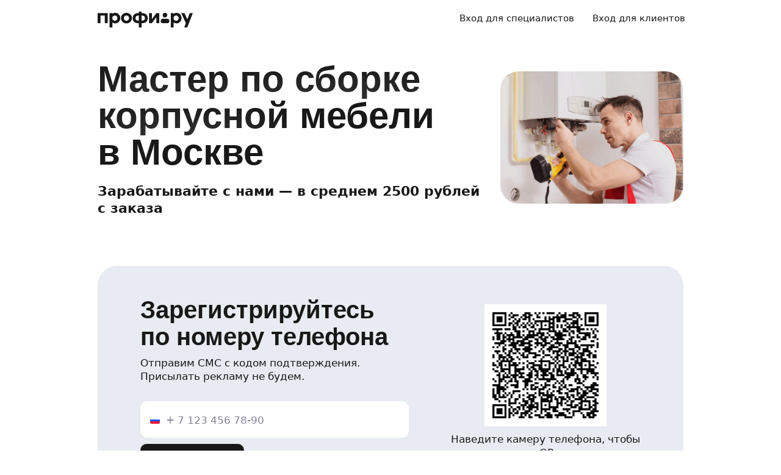

--- FILE ---
content_type: text/html; charset=utf-8
request_url: https://profi.ru/rabota/remont/master-po-sborke-korpusnoj-mebeli/
body_size: 91919
content:
<!DOCTYPE html><html lang="ru"><head><meta charSet="utf-8" data-next-head=""/><meta charSet="utf-8"/><meta name="viewport" content="width=device-width, initial-scale=1.0, maximum-scale=3.0, user-scalable=yes, viewport-fit=contain" data-next-head=""/><link rel="preload" href="/_next/static/media/logo_black.7b807c96.svg" as="image" data-next-head=""/><title data-next-head="">Мастер по сборке корпусной мебели - вакансии в Москве ✔️</title><meta name="description" content="Мастер по сборке корпусной мебели в Москве. ⭐ На Профи.ру вы работаете на себя и сами выбираете клиентов! ⭐ Новые заказы каждый день. ⭐ Свободный график. ⭐ Ежедневная оплата." data-next-head=""/><meta name="keywords" content="Сборка корпусной мебели" data-next-head=""/><meta name="news_keywords" content="Сборка корпусной мебели" data-next-head=""/><meta name="theme-color" content="#fafafa" data-next-head=""/><meta name="twitter:card" content="summary_large_image" data-next-head=""/><meta property="og:image:width" content="1200" data-next-head=""/><meta property="og:image:height" content="630" data-next-head=""/><meta property="og:image" content="https://profi.ru/static/img/social-main.png?version=1" data-next-head=""/><meta property="og:title" content="Выбирайте профи – более 3 000 000 специалистов для решения ваших задач." data-next-head=""/><meta property="og:url" content="//profi.ru" data-next-head=""/><meta property="og:type" content="website" data-next-head=""/><meta property="messenger:image" content="https://profi.ru/static/img/social-messenger.png?version=1" data-next-head=""/><meta property="vk:image" content="https://profi.ru/static/img/social-main-vk.png?version=1" data-next-head=""/><meta property="twitter:image" content="https://profi.ru/static/img/social-main-twitter.jpg?version=1" data-next-head=""/><meta property="fb:image" content="https://profi.ru/static/img/social-main-fb.png?version=1" data-next-head=""/><meta property="ok:image" content="https://profi.ru/static/img/social-main-ok.png?version=1" data-next-head=""/><link rel="alternate" href="https://profi.ru/rabota/remont/master-po-sborke-korpusnoj-mebeli/" hrefLang="ru-ru" data-next-head=""/><link rel="alternate" href="https://profi.kz/rabota/remont/master-po-sborke-korpusnoj-mebeli/" hrefLang="ru-kz" data-next-head=""/><link rel="alternate" href="https://profi-bel.by/rabota/remont/master-po-sborke-korpusnoj-mebeli/" hrefLang="ru-by" data-next-head=""/><link rel="preload" href="https://profi.ru/static/img/preg-landing/mstr.jpg" as="image" data-next-head=""/><meta http-equiv="X-UA-Compatible" content="IE=edge"/><meta http-equiv="Content-Language" content="ru_RU"/><meta name="apple-mobile-web-app-capable" content="no"/><meta name="format-detection" content="telephone=no"/><meta name="google" content="notranslate"/><link rel="icon" href="/profiru-favicon-16x16.ico?v=2" type="image/x-icon" sizes="16x16"/><link rel="icon" href="/profiru-favicon-32x32.ico?v=2" type="image/x-icon" sizes="32x32"/><link rel="apple-touch-icon-precomposed" sizes="152x152" href="/apple-touch-icon-152x152-red-precomposed.png"/><link rel="apple-touch-icon-precomposed" sizes="144x144" href="/apple-touch-icon-144x144-red-precomposed.png"/><link rel="apple-touch-icon-precomposed" sizes="120x120" href="/apple-touch-icon-120x120-red-precomposed.png"/><link rel="apple-touch-icon-precomposed" sizes="114x114" href="/apple-touch-icon-114x114-red-precomposed.png"/><link rel="apple-touch-icon-precomposed" sizes="76x76" href="/apple-touch-icon-76x76-red-precomposed.png"/><link rel="apple-touch-icon-precomposed" sizes="72x72" href="/apple-touch-icon-72x72-red-precomposed.png"/><link rel="apple-touch-icon-precomposed" href="/apple-touch-icon-red-precomposed.png"/><meta property="og:type" content="website"/><link rel="preload" href="/_next/static/css/9d31c595af80f6b3.css" as="style"/><link rel="preload" href="/_next/static/css/767f670ca3c5149d.css" as="style"/><link rel="preload" href="/_next/static/css/a13a2af792a09868.css" as="style"/><link rel="preload" href="/_next/static/css/f158618f34f30c41.css" as="style"/><link rel="preload" href="/_next/static/css/2bef0576f84630a8.css" as="style"/><script type="application/ld+json" data-next-head="">[{"@context":"http://schema.org/","@type":"JobPosting","workHours":"Свободный график","datePosted":"2026-01-16","validThrough":"2026-02-16","employmentType":["PART_TIME","CONTRACTOR"],"description":"Ящиков у комода: 4.\nПроизводитель мебели: Атон.","hiringOrganization":{"@type":"Organization","name":"Профи.ру","sameAs":"https://profi.ru/","logo":"https://profi.ru/static/img/logo_black.svg"},"jobLocation":{"@type":"Place","address":{"@type":"PostalAddress","streetAddress":"Москва","addressLocality":"Москва","addressRegion":"Москва","postalCode":"Москва","addressCountry":"Россия"}},"occupationalCategory":"сборка комода","salaryCurrency":"руб.","title":"Сборщик мебели (сборка корпусной мебели)","baseSalary":{"@type":"MonetaryAmount","currency":"RUB","value":{"@type":"QuantitativeValue","value":0,"unitText":"₽"}}}]</script><style id="critical-css">@font-face{font-family:Roboto;font-style:normal;font-weight:400;src:url('//cdn.profi.ru/profi-front-web/fonts/roboto/roboto-v27-latin-400.eot');src:local('Roboto'),local('Roboto-Regular'),url('//cdn.profi.ru/profi-front-web/fonts/roboto/roboto-v27-latin-400.eot?#iefix') format('embedded-opentype'),url('//cdn.profi.ru/profi-front-web/fonts/roboto/roboto-v27-latin-400.woff2') format('woff2'),url('//cdn.profi.ru/profi-front-web/fonts/roboto/roboto-v27-latin-400.woff') format('woff'),url('//cdn.profi.ru/profi-front-web/fonts/roboto/roboto-v27-latin-400.ttf') format('truetype');unicode-range:U+0000-00FF,U+0131,U+0152-0153,U+02BB-02BC,U+02C6,U+02DA,U+02DC,U+2000-206F,U+2074,U+20AC,U+2122,U+2191,U+2193,U+2212,U+2215,U+FEFF,U+FFFD}@font-face{font-family:Roboto;font-style:normal;font-weight:400;src:url('//cdn.profi.ru/profi-front-web/fonts/roboto/roboto-v27-cyryllic-400.eot');src:local('Roboto'),local('Roboto-Regular'),url('//cdn.profi.ru/profi-front-web/fonts/roboto/roboto-v27-cyryllic-400.eot?#iefix') format('embedded-opentype'),url('//cdn.profi.ru/profi-front-web/fonts/roboto/roboto-v27-cyryllic-400.woff2') format('woff2'),url('//cdn.profi.ru/profi-front-web/fonts/roboto/roboto-v27-cyryllic-400.woff') format('woff'),url('//cdn.profi.ru/profi-front-web/fonts/roboto/roboto-v27-cyryllic-400.ttf') format('truetype');unicode-range:U+0400-045F,U+0490-0491,U+04B0-04B1,U+2116}@font-face{font-family:Roboto;font-style:normal;font-weight:600;src:url('//cdn.profi.ru/profi-front-web/fonts/roboto/roboto-v27-latin-500.eot');src:local('Roboto Medium'),local('Roboto-Medium'),url('//cdn.profi.ru/profi-front-web/fonts/roboto/roboto-v27-latin-500.eot?#iefix') format('embedded-opentype'),url('//cdn.profi.ru/profi-front-web/fonts/roboto/roboto-v27-latin-500.woff2') format('woff2'),url('//cdn.profi.ru/profi-front-web/fonts/roboto/roboto-v27-latin-500.woff') format('woff'),url('//cdn.profi.ru/profi-front-web/fonts/roboto/roboto-v27-latin-500.ttf') format('truetype');unicode-range:U+0000-00FF,U+0131,U+0152-0153,U+02BB-02BC,U+02C6,U+02DA,U+02DC,U+2000-206F,U+2074,U+20AC,U+2122,U+2191,U+2193,U+2212,U+2215,U+FEFF,U+FFFD}@font-face{font-family:Roboto;font-style:normal;font-weight:600;src:url('//cdn.profi.ru/profi-front-web/fonts/roboto/roboto-v27-cyryllic-500.eot');src:local('Roboto Medium'),local('Roboto-Medium'),url('//cdn.profi.ru/profi-front-web/fonts/roboto/roboto-v27-cyryllic-500.eot?#iefix') format('embedded-opentype'),url('//cdn.profi.ru/profi-front-web/fonts/roboto/roboto-v27-cyryllic-500.woff2') format('woff2'),url('//cdn.profi.ru/profi-front-web/fonts/roboto/roboto-v27-cyryllic-500.woff') format('woff'),url('//cdn.profi.ru/profi-front-web/fonts/roboto/roboto-v27-cyryllic-500.ttf') format('truetype');unicode-range:U+0400-045F,U+0490-0491,U+04B0-04B1,U+2116}@font-face{font-family:Roboto;font-style:normal;font-weight:700;src:url('//cdn.profi.ru/profi-front-web/fonts/roboto/roboto-v27-latin-700.eot');src:local('Roboto Bold'),local('Roboto-Bold'),url('//cdn.profi.ru/profi-front-web/fonts/roboto/roboto-v27-latin-700.eot?#iefix') format('embedded-opentype'),url('//cdn.profi.ru/profi-front-web/fonts/roboto/roboto-v27-latin-700.woff2') format('woff2'),url('//cdn.profi.ru/profi-front-web/fonts/roboto/roboto-v27-latin-700.woff') format('woff'),url('//cdn.profi.ru/profi-front-web/fonts/roboto/roboto-v27-latin-700.ttf') format('truetype');unicode-range:U+0000-00FF,U+0131,U+0152-0153,U+02BB-02BC,U+02C6,U+02DA,U+02DC,U+2000-206F,U+2074,U+20AC,U+2122,U+2191,U+2193,U+2212,U+2215,U+FEFF,U+FFFD}@font-face{font-family:Roboto;font-style:normal;font-weight:700;src:url('//cdn.profi.ru/profi-front-web/fonts/roboto/roboto-v27-cyryllic-700.eot');src:local('Roboto Bold'),local('Roboto-Bold'),url('//cdn.profi.ru/profi-front-web/fonts/roboto/roboto-v27-cyryllic-700.eot?#iefix') format('embedded-opentype'),url('//cdn.profi.ru/profi-front-web/fonts/roboto/roboto-v27-cyryllic-700.woff2') format('woff2'),url('//cdn.profi.ru/profi-front-web/fonts/roboto/roboto-v27-cyryllic-700.woff') format('woff'),url('//cdn.profi.ru/profi-front-web/fonts/roboto/roboto-v27-cyryllic-700.ttf') format('truetype');unicode-range:U+0400-045F,U+0490-0491,U+04B0-04B1,U+2116}@font-face{font-family:ONY-FORM;font-style:normal;font-weight:400;src:url('//cdn.profi.ru/profi-front-web/fonts/ONY_FORM/ONY-FORM-New-Regular.woff2') format('woff2'),url('//cdn.profi.ru/profi-front-web/fonts/ONY_FORM/ONY-FORM-New-Regular.woff') format('woff')}@font-face{font-family:ONY-FORM;font-style:normal;font-weight:600;src:url('//cdn.profi.ru/profi-front-web/fonts/ONY_FORM/ONY-FORM-New-Medium.woff2') format('woff2'),url('//cdn.profi.ru/profi-front-web/fonts/ONY_FORM/ONY-FORM-New-Medium.woff') format('woff')}:root{--container-desktop-reset:-30px;--container-desktop-offset:30px;--container-mobile-reset:-20px;--container-mobile-offset:20px}body{background:var(--uikit-color-backgroundPrimary);color:var(--uikit-color-textPrimary);font-family:var(--uikit-font-fontFamily);font-size:var(--uikit-font-bodyM-fontSize);-webkit-font-smoothing:antialiased;line-height:1.33;-webkit-overflow-scrolling:touch;-webkit-tap-highlight-color:transparent;text-rendering:optimizespeed}body,html{width:100%;height:100%}#__next{display:flex;min-height:100%;flex-direction:column}body[data-fullscreen-profile]{overflow-y:hidden!important}ol,ul{padding:0;list-style:none}blockquote,body,dd,dl,figcaption,figure,h1,h2,h3,h4,h5,h6,li,ol,p,ul{margin:0}button,input,select,textarea{font-family:var(--ui-font-family)}@media (prefers-reduced-motion:reduce){*{animation-duration:0s!important;animation-iteration-count:1!important;scroll-behavior:auto!important;transition-duration:0s!important}}.ui_2SXfw{color:#181818;color:var(--ui-color-text)}.ui_1pcoM{color:#838398;color:var(--ui-color-text-muted)}.ui_2nG75{color:#c9c9dd;color:var(--ui-color-text-disabled)}.ui_t3Fl-{color:#fff;color:var(--ui-color-primaryInverse)}.ui_1aPku,.ui_UlWF3{text-align:center}.ui_2K0mm{border-radius:4px;min-height:1rem;color:transparent}.ui_3lNQq{font-family:ONY-FORM,-apple-system,BlinkMacSystemFont,Roboto,Arial,sans-serif;font-family:var(--ui-font-family-secondary);font-size:32px;font-size:var(--ui-text-size-3xl-laptop);line-height:40px;line-height:var(--ui-text-lineHeight-3xl-laptop)}@media (min-width:1024px){.ui_3lNQq{font-size:40px;font-size:var(--ui-text-size-3xl-desktop);line-height:44px;line-height:var(--ui-text-lineHeight-3xl-desktop)}}.ui_3PGJ5{font-family:ONY-FORM,-apple-system,BlinkMacSystemFont,Roboto,Arial,sans-serif;font-family:var(--ui-font-family-secondary);font-size:40px;font-size:var(--ui-text-size-4xl-laptop);line-height:44px;line-height:var(--ui-text-lineHeight-4xl-laptop)}@media (min-width:1024px){.ui_3PGJ5{font-size:60px;font-size:var(--ui-text-size-4xl-desktop);line-height:60px;line-height:var(--ui-text-lineHeight-4xl-desktop)}}.ui_9c6iR{font-family:ONY-FORM,-apple-system,BlinkMacSystemFont,Roboto,Arial,sans-serif;font-family:var(--ui-font-family-secondary);font-size:60px;font-size:var(--ui-text-size-5xl-laptop);line-height:60px;line-height:var(--ui-text-lineHeight-5xl-laptop)}@media (min-width:1024px){.ui_9c6iR{font-size:80px;font-size:var(--ui-text-size-5xl-desktop);line-height:80px;line-height:var(--ui-text-lineHeight-5xl-desktop);letter-spacing:-2px;letter-spacing:var(--ui-text-letterSpacing-5xl-desktop)}}.ui_1iXtc{position:relative;flex-shrink:0}.ui_13AKO{width:100%;height:100%;overflow:hidden;display:flex;justify-content:center;align-items:center}.ui_1q2aA{background:#eff1f8;background:var(--ui-color-light)}.ui_2-COb{width:100%;height:100%;object-fit:cover;object-position:top}.ui_LqpiJ{position:absolute;right:0;bottom:0;border:2px solid #fff;width:.25em;height:.25em;border-radius:50%;background:#1bb577;background:var(--ui-color-success);-webkit-transform:translate(.25em,.25em);transform:translate(.25em,.25em)}.ui_4LhNz{width:1.8em;height:1.8em}.ui_4LhNz .ui_13AKO{border-radius:50%}.ui_4LhNz .ui_LqpiJ{right:12%;bottom:12%}.ui_j6qVY{width:2.222em;height:2.888em}.ui_j6qVY .ui_13AKO{border-radius:8px;border-radius:var(--ui-border-radius-s)}.ui_j6qVY .ui_LqpiJ{right:5%;bottom:5%}.ui_3YUp5{width:90px;height:120px}.ui_3aCMg{width:120px;height:160px}.ui_4LhNz.ui_3YUp5{height:90px}.ui_Kv-Kl{margin:0 auto;padding:0 20px;box-sizing:border-box}@media (min-width:732px){.ui_Kv-Kl{max-width:1020px;padding:0 30px}}@media (min-width:1281px){.ui_Kv-Kl{max-width:1200px}}.ui_1q6sj{margin:0 -10px;display:flex;flex-wrap:wrap;box-sizing:border-box}@media (min-width:732px){.ui_1q6sj{margin:0 -30px}}.ui_1liXe{padding:0 10px;flex:1 0 0%;box-sizing:border-box}.ui_2RA0g{flex:0 0 auto;width:8.3333333333%}.ui_39-xl{margin-left:8.3333333333%}.ui_uG-cG{flex:0 0 auto;width:16.6666666667%}.ui_1UAXC{margin-left:16.6666666667%}.ui_3FJ0s{flex:0 0 auto;width:25%}.ui_mwOq9{margin-left:25%}.ui_2wcOv{flex:0 0 auto;width:33.3333333333%}.ui_2uxGb{margin-left:33.3333333333%}.ui_1Ybke{flex:0 0 auto;width:41.6666666667%}.ui_2KfqY{margin-left:41.6666666667%}.ui_2SJG6{flex:0 0 auto;width:50%}.ui_h4DID{margin-left:50%}.ui_1BKvT{flex:0 0 auto;width:58.3333333333%}.ui_1kKLf{margin-left:58.3333333333%}.ui_2BO_3{flex:0 0 auto;width:66.6666666667%}.ui_Acmna{margin-left:66.6666666667%}.ui_3mEDq{flex:0 0 auto;width:75%}.ui_pDNAq{margin-left:75%}.ui_3P_kt{flex:0 0 auto;width:83.3333333333%}.ui_2T2BY{margin-left:83.3333333333%}.ui_1ake-{flex:0 0 auto;width:91.6666666667%}.ui_3uycp{margin-left:91.6666666667%}.ui_31jh7{flex:0 0 auto;width:100%}.ui_hR7B_{margin-left:100%}@media (min-width:732px){.ui_1liXe{padding:0 30px}.ui_3wTMU{flex:0 0 auto;width:8.3333333333%}.ui_1EB6y{margin-left:8.3333333333%}.ui_1Ys0A{flex:0 0 auto;width:16.6666666667%}.ui_Hfm22{margin-left:16.6666666667%}.ui_1wfQq{flex:0 0 auto;width:25%}.ui_2yiAw{margin-left:25%}.ui_Xn2QY{flex:0 0 auto;width:33.3333333333%}.ui_2HlyD{margin-left:33.3333333333%}.ui_3zE_e{flex:0 0 auto;width:41.6666666667%}.ui_1DJGi{margin-left:41.6666666667%}.ui_1mFq_{flex:0 0 auto;width:50%}.ui_3tUbf{margin-left:50%}.ui_3YQny{flex:0 0 auto;width:58.3333333333%}.ui_1gOO4{margin-left:58.3333333333%}.ui_Tlfx3{flex:0 0 auto;width:66.6666666667%}.ui_2-DhM{margin-left:66.6666666667%}.ui_lI3Cv{flex:0 0 auto;width:75%}.ui_21j0J{margin-left:75%}.ui_H4_3u{flex:0 0 auto;width:83.3333333333%}.ui_2Z1eM{margin-left:83.3333333333%}.ui_1SvZo{flex:0 0 auto;width:91.6666666667%}.ui_3a09q{margin-left:91.6666666667%}.ui_3YbMk{flex:0 0 auto;width:100%}.ui_1oFY1{margin-left:100%}}@media (min-width:1024px){.ui_3FlYJ{flex:0 0 auto;width:8.3333333333%}.ui_BzTQ2{margin-left:8.3333333333%}.ui_1k4rk{flex:0 0 auto;width:16.6666666667%}.ui_HLNFN{margin-left:16.6666666667%}.ui_1726q{flex:0 0 auto;width:25%}.ui_22Ear{margin-left:25%}.ui_3YM_t{flex:0 0 auto;width:33.3333333333%}.ui_22S93{margin-left:33.3333333333%}.ui_1eyul{flex:0 0 auto;width:41.6666666667%}.ui_OUzMv{margin-left:41.6666666667%}.ui_6Bn9V{flex:0 0 auto;width:50%}.ui_2A7Dk{margin-left:50%}.ui_1kJL1{flex:0 0 auto;width:58.3333333333%}.ui_2FRY2{margin-left:58.3333333333%}.ui_1-hwM{flex:0 0 auto;width:66.6666666667%}.ui_2H0-H{margin-left:66.6666666667%}.ui_M75J_{flex:0 0 auto;width:75%}.ui_35Aao{margin-left:75%}.ui_26v5V{flex:0 0 auto;width:83.3333333333%}.ui_TROnX{margin-left:83.3333333333%}.ui_1isY3{flex:0 0 auto;width:91.6666666667%}.ui_3csVP{margin-left:91.6666666667%}.ui_2hN2r{flex:0 0 auto;width:100%}.ui_3LtDb{margin-left:100%}}@media (min-width:1280px){.ui_1WBEz{flex:0 0 auto;width:8.3333333333%}.ui_2qTuH{margin-left:8.3333333333%}.ui_q6hyH{flex:0 0 auto;width:16.6666666667%}.ui_10Pt6{margin-left:16.6666666667%}.ui_3siqY{flex:0 0 auto;width:25%}.ui_gkw9Q{margin-left:25%}.ui_2cwqa{flex:0 0 auto;width:33.3333333333%}.ui_1EGYE{margin-left:33.3333333333%}.ui_15-NW{flex:0 0 auto;width:41.6666666667%}.ui_o9Bac{margin-left:41.6666666667%}.ui_30JOP{flex:0 0 auto;width:50%}.ui_o73Aa{margin-left:50%}.ui_2q_dn{flex:0 0 auto;width:58.3333333333%}.ui_1KVTg{margin-left:58.3333333333%}.ui_3Ky-N{flex:0 0 auto;width:66.6666666667%}.ui_3lFbI{margin-left:66.6666666667%}.ui_3D3LI{flex:0 0 auto;width:75%}.ui_2dq2v{margin-left:75%}.ui_1icgP{flex:0 0 auto;width:83.3333333333%}.ui_242VF{margin-left:83.3333333333%}.ui_xzIHf{flex:0 0 auto;width:91.6666666667%}.ui_Fa2Fk{margin-left:91.6666666667%}.ui_3s6k5{flex:0 0 auto;width:100%}.ui_20Ub-{margin-left:100%}}.ui_2QW3c{font:inherit;position:relative;border:none;font-weight:600;border-radius:.6em;line-height:1em;cursor:pointer;display:inline-flex;justify-content:center;align-items:center;outline:0;text-decoration:none}.ui_2QW3c[disabled]{cursor:default}.ui_2QW3c:active:not([disabled]){opacity:.85}.ui_2QW3c.ui__sBR4{border-radius:50%;justify-content:center;align-items:center;min-height:0;padding:0}.ui_2QW3c.ui__sBR4 .ui_3vUWP{display:inline-flex}.ui_3vUWP{display:flex;text-align:left;flex-grow:1}.ui_3lsDn,.ui_3vUWP{justify-content:center}.ui_3lsDn{flex-shrink:0;display:inline-flex;align-items:center}.ui_C-Tod{margin-right:.3em}.ui_2Abw3{background-color:#fa2a48;background-color:var(--ui-color-primary)}.ui_2Abw3,.ui_2Abw3:hover:not([disabled]){color:#fff;color:var(--ui-color-primaryInverse)}.ui_2Abw3:hover:not([disabled]){background-color:#e2223d;background-color:var(--ui-color-primaryState)}.ui_2Abw3[disabled]{color:#ff9099;color:var(--ui-color-primaryInverseState)}.ui_2vz2O{background-color:#181818;background-color:var(--ui-color-secondary)}.ui_2vz2O,.ui_2vz2O:hover:not([disabled]){color:#fff;color:var(--ui-color-secondaryInverse)}.ui_2vz2O:hover:not([disabled]){background-color:#3b3b3b;background-color:var(--ui-color-secondaryState)}.ui_2vz2O[disabled]{color:#666;color:var(--ui-color-secondaryInverseState)}.ui_2VriV{background-color:#eff1f8;background-color:var(--ui-color-light)}.ui_2VriV,.ui_2VriV:hover:not([disabled]){color:#181818;color:var(--ui-color-lightInverse)}.ui_2VriV:hover:not([disabled]){background-color:#e7e9f4;background-color:var(--ui-color-lightState)}.ui_2VriV[disabled]{color:#838398;color:var(--ui-color-lightInverseState)}.ui_7LGOn{background-color:#fff;background-color:var(--ui-color-primaryInverse);box-shadow:0 5px 30px 0 rgba(0,0,0,.15)}.ui_7LGOn,.ui_7LGOn:hover:not([disabled]){color:#181818;color:var(--ui-color-lightInverse)}.ui_7LGOn:hover:not([disabled]){box-shadow:0 2px 20px 0 rgba(0,0,0,.25)}.ui_7LGOn[disabled]{box-shadow:none;color:#838398;color:var(--ui-color-lightInverseState)}.ui_1MjKu{background-color:transparent}.ui_1MjKu,.ui_1MjKu:hover:not([disabled]){color:#181818;color:var(--ui-color-lightInverse)}.ui_1MjKu:hover:not([disabled]){background-color:#eff1f8;background-color:var(--ui-color-light)}.ui_1MjKu[disabled]{color:#838398;color:var(--ui-color-lightInverseState)}.ui_TnTwL{background-color:var(--ui-color-facebook);color:#fff}.ui_TnTwL:hover:not([disabled]){color:#fff;background-color:var(--ui-color-fb-hover)}.ui_TnTwL:active:not([disabled]){background-color:var(--ui-color-fb-active)}.ui_1YROP{background-color:#fc0;background-color:var(--ui-color-ya)}.ui_1YROP,.ui_1YROP:hover:not([disabled]){color:#000}.ui_1L6DH{background-color:#2787f5;background-color:var(--ui-color-vk);color:#fff}.ui_1L6DH:hover:not([disabled]){color:#fff;background-color:var(--ui-color-vk-hover)}.ui_1L6DH:active:not([disabled]){background-color:var(--ui-color-vk-active)}.ui_3Yi-C{padding:0 15px;min-height:35px;font-size:13px;font-size:var(--ui-text-size-s)}.ui_3Yi-C.ui__sBR4{width:30px;height:30px;font-size:16px}.ui_3aY4S{padding:0 15px;min-height:40px;font-size:15px;font-size:var(--ui-text-size-m)}.ui_3aY4S.ui__sBR4{width:40px;height:40px;font-size:20px}.ui__HiyL{padding:0 15px;min-height:50px;font-size:17px;font-size:var(--ui-text-size-l)}.ui__HiyL.ui__sBR4{width:50px;height:50px;font-size:22px}.ui__sBR4{border-radius:50px}.ui_2QS_i{width:100%;display:flex;box-sizing:border-box}.ui_1HJJN,.ui_2-Fsq{display:inline-flex;flex-shrink:0}.ui_1HJJN{padding-right:7px}.ui_2-Fsq{padding-left:7px}.ui_2m_jv{color:#181818;color:var(--ui-color-link);text-decoration:none;background:0 0;padding:0;min-height:inherit}.ui_2m_jv.ui_JPWCL{line-height:1.33em;border-radius:0;box-shadow:inset 0 -1px 0 #d9d9d9;box-shadow:var(--ui-link-shadow)}.ui_2m_jv.ui_JPWCL:hover{box-shadow:inset 0 -1px 0 rgba(224,25,53,.3);box-shadow:var(--ui-link-shadowState)}.ui_2m_jv[disabled]{color:#838398;color:var(--ui-color-lightInverseState)}.ui_2m_jv:hover{color:#fa2a48;color:var(--ui-color-primary)}.ui_3vOd5{font-weight:400}.ui_Iolb_{background-color:transparent;color:transparent}.ui_Iolb_.ui_3vUWP{border-radius:4px}.ui_Iolb_:hover:not([disabled]){color:transparent;background-color:transparent}.ui_RUI6k{cursor:default;pointer-events:none}.ui_RUI6k .ui_1HJJN,.ui_RUI6k .ui_2-Fsq,.ui_RUI6k .ui_3vUWP{opacity:0}.ui_12ZrK{position:absolute;top:50%;left:50%;-webkit-animation:ui_1izCw .8s linear infinite;animation:ui_1izCw .8s linear infinite;-webkit-transform:translate(-50%,-50%);transform:translate(-50%,-50%)}@-webkit-keyframes ui_1izCw{0%{-webkit-transform:translate(-50%,-50%) rotate(0);transform:translate(-50%,-50%) rotate(0)}to{-webkit-transform:translate(-50%,-50%) rotate(1turn);transform:translate(-50%,-50%) rotate(1turn)}}@keyframes ui_1izCw{0%{-webkit-transform:translate(-50%,-50%) rotate(0);transform:translate(-50%,-50%) rotate(0)}to{-webkit-transform:translate(-50%,-50%) rotate(1turn);transform:translate(-50%,-50%) rotate(1turn)}}.ui_31D0O{width:100%;min-width:250px;color:#181818;color:var(--ui-color-secondary);box-sizing:border-box}.ui_vTS0Y{display:flex;align-items:center;justify-content:space-between;font-size:17px;font-size:var(--ui-text-size-l);font-weight:600;line-height:22px;line-height:var(--ui-text-lineHeight-l)}.ui_7m8NV{flex-grow:1;padding:9px 10px}.ui_3or96{order:-1;text-align:left}.ui_1y2xL{text-align:center}.ui_1wqni{order:1;text-align:right}.ui_371fF{flex:none;font-size:17px;font-size:var(--ui-text-size-l)}.ui_3yBz0{visibility:hidden}.ui_4r-9x{width:100%;table-layout:fixed;border-collapse:collapse}.ui_PMKUb{position:relative;padding:3px 0 12px;font-size:13px;font-size:var(--ui-text-size-s);font-weight:600;line-height:16px;line-height:var(--ui-text-lineHeight-s)}.ui_PMKUb:after{content:"";position:absolute;bottom:1px;left:0;right:0;height:1px;background:#e8e8f4;background:var(--ui-border-color);opacity:.5}.ui_3f3AO{width:15%}.ui_3bPvt{padding:7px 0 9px;background:0 0;border-radius:8px;border-radius:var(--ui-border-radius-m);font-size:15px;font-size:var(--ui-text-size-m);line-height:20px;line-height:var(--ui-text-lineHeight-m);text-align:center;cursor:pointer;-webkit-user-select:none;-ms-user-select:none;user-select:none}.ui_3bPvt:hover:not(.ui_2oW8z){background:#eff1f8;background:var(--ui-color-light)}.ui_1Hx1M{font-weight:600}.ui_2oW8z{color:#838398;color:var(--ui-color-lightInverseState);cursor:default}.ui_ej7qc{background:#181818;background:var(--ui-color-secondary);color:#fff;color:var(--ui-color-secondaryInverse);font-weight:600}.ui_ej7qc:hover:not(.ui_2oW8z){background:#3b3b3b;background:var(--ui-color-secondaryState)}.ui_ej7qc.ui_2oW8z{color:#666;color:var(--ui-color-secondaryInverseState)}.ui_3Cs-h{display:flex;justify-content:space-between;flex-wrap:wrap}@media screen and (min-width:732px){.ui_3Cs-h{flex-wrap:nowrap}.ui_3QAaB{flex:1 1 auto}.ui_3QAaB:not(:last-of-type){margin-right:30px}}.ui_2yWhm{cursor:pointer}.ui_1Vx4e{opacity:0;visibility:hidden;position:absolute;pointer-events:none;z-index:100}.ui_1Vx4e.ui_2E6--{right:0}.ui_1Vx4e.ui_1pSl3,.ui_1Vx4e.ui_2E6--{top:100%;padding-top:5px;-webkit-transform:translate3d(0,10px,0);transform:translate3d(0,10px,0)}.ui_1Vx4e.ui_1pSl3{left:0}.ui_1Vx4e.ui_3OqQA{left:0}.ui_1Vx4e.ui_1QRZi,.ui_1Vx4e.ui_3OqQA{bottom:100%;padding-bottom:5px;-webkit-transform:translate3d(0,-10px,0);transform:translate3d(0,-10px,0)}.ui_1Vx4e.ui_1QRZi{right:0}.ui_1Vx4e.ui_3szt2{bottom:0;left:0;-webkit-transform:translate3d(0,10px,0);transform:translate3d(0,10px,0)}.ui_1Vx4e.ui_1HH81{-webkit-transform:translateZ(0);transform:translateZ(0);opacity:1;visibility:visible;pointer-events:auto}.ui_1ILNl{display:block;min-width:100%}.ui_1ZTCd{transition:opacity .15s,visibility .15s,-webkit-transform .15s;transition:transform .15s,opacity .15s,visibility .15s;transition:transform .15s,opacity .15s,visibility .15s,-webkit-transform .15s}.ui_2gTjQ{box-shadow:0 5px 30px rgba(0,0,0,.05);box-shadow:var(--ui-box-shadow);display:flex;justify-content:flex-start;flex-direction:column;background:#fff;background:var(--ui-bg-default);border-radius:12px;border-radius:var(--ui-border-radius-l);padding:5px;max-width:450px;min-width:300px}.ui_1Y17I{padding:0}.ui_tQIV6:before{left:50px}.ui_2O20K:before{right:50px}.ui_33HPb,.ui_Z643L{position:relative}.ui_Z643L{display:inline-flex;background:#eff1f8;background:var(--ui-color-light);border:1px solid transparent;color:#181818;color:var(--ui-color-lightInverse);box-sizing:border-box}.ui_1Pr0i{display:flex;justify-content:flex-start;flex-wrap:wrap;width:100%}.ui_Z643L:not(.ui_PGl8I):hover{background:#e7e9f4;background:var(--ui-color-lightState)}.ui_PGl8I{color:#c9c9dd;color:var(--ui-color-disabled)}.ui_kMDKc{border-color:#ffad0b;border-color:var(--ui-color-warning)}.ui_318XF{padding:8px 14px 9px;border-radius:8px;border-radius:var(--ui-border-radius-s);font-size:13px;font-size:var(--ui-text-size-s);font-weight:400;line-height:16px;line-height:var(--ui-text-lineHeight-s)}.ui_2rTnS{padding:8px 14px 10px;border-radius:8px;border-radius:var(--ui-border-radius-m);font-size:15px;font-size:var(--ui-text-size-m);font-weight:400;line-height:20px;line-height:var(--ui-text-lineHeight-m)}.ui_2XeA9{padding:6px 14px 10px}.ui_2XeA9,.ui_3nXFW{border-radius:12px;border-radius:var(--ui-border-radius-l)}.ui_3nXFW{padding:12px 14px 14px;font-size:17px;font-size:var(--ui-text-size-l);font-weight:400;line-height:22px;line-height:var(--ui-text-lineHeight-l)}.ui_1ME_V{padding:9px 14px 10px}.ui_3dBxZ{padding:18px 19px 19px;border-radius:12px;border-radius:var(--ui-border-radius-xl);font-size:22px;font-size:var(--ui-text-size-xl);font-weight:600;line-height:28px;line-height:var(--ui-text-lineHeight-xl)}.ui_dQatb{display:inline-flex;align-items:baseline;box-sizing:border-box;width:100%}.ui_2qhBo{position:relative;flex:auto;display:block;min-width:0;width:100%}.ui_2-v65{padding-top:17px}.ui_XdSOf{flex-wrap:wrap}.ui_197yH,.ui_2jU8E{display:inline-flex;flex-wrap:wrap;max-width:100%;height:100%;flex:none;line-height:inherit;white-space:nowrap;color:#838398;color:var(--ui-color-lightInverseState)}.ui_2jU8E{align-self:flex-start;margin-right:7px}.ui_2jU8E>svg{margin-top:3px}.ui_197yH{align-self:stretch;align-items:center;margin-left:7px}.ui_IaLFg{position:absolute;left:0;display:inline-block;width:100%;padding-bottom:1px;color:#838398;color:var(--ui-color-lightInverseState);font:inherit;white-space:nowrap;text-overflow:ellipsis;overflow:hidden;vertical-align:middle;-webkit-transform:translate3d(0,-8px,0);transform:translate3d(0,-8px,0);-webkit-transform-origin:0 0;transform-origin:0 0;transition-property:font-size,line-height,-webkit-transform;transition-property:font-size,line-height,transform;transition-property:font-size,line-height,transform,-webkit-transform;transition-duration:.1s;transition-timing-function:ease-in-out;will-change:font-size,line-height,transform;pointer-events:none}.ui_1YiIk{font-size:13px;line-height:17px;-webkit-transform:translate3d(0,-16px,0);transform:translate3d(0,-16px,0)}.ui_27dTD{margin:0;padding:0;background:0 0;border:0;outline:0;color:inherit;font:inherit;overflow:visible;width:100%;max-width:100%}.ui_27dTD::-webkit-inner-spin-button,.ui_27dTD::-webkit-outer-spin-button{-webkit-appearance:none;margin:0}.ui_27dTD[type=number]{-moz-appearance:textfield}.ui_27dTD::-webkit-input-placeholder{color:#838398;color:var(--ui-color-lightInverseState);font-weight:400;opacity:1}.ui_27dTD:-ms-input-placeholder{color:#838398;color:var(--ui-color-lightInverseState);font-weight:400;opacity:1}.ui_27dTD::placeholder{color:#838398;color:var(--ui-color-lightInverseState);font-weight:400;opacity:1}.ui_27dTD:disabled{-webkit-text-fill-color:#c9c9dd;-webkit-text-fill-color:var(--ui-color-disabled);opacity:1}.ui_4CxXL{margin:0;padding:0;background:0 0;border:0;outline:0;color:inherit;font:inherit;resize:none;overflow:auto;width:100%;max-width:100%;vertical-align:middle}.ui_4CxXL::-webkit-input-placeholder{color:#838398;color:var(--ui-color-lightInverseState);font-weight:400;opacity:1}.ui_4CxXL:-ms-input-placeholder{color:#838398;color:var(--ui-color-lightInverseState);font-weight:400;opacity:1}.ui_4CxXL::placeholder{color:#838398;color:var(--ui-color-lightInverseState);font-weight:400;opacity:1}.ui_4CxXL:disabled{-webkit-text-fill-color:#c9c9dd;-webkit-text-fill-color:var(--ui-color-disabled);opacity:1}.ui_H3t8P{position:relative;width:100%}.ui_dPZf2{position:relative;z-index:2}.ui_3_4Zb{position:absolute;top:0;bottom:0;left:0;right:0;z-index:1;display:flex;align-items:center}.ui_vLaDY{margin-right:4px;opacity:0;flex:0 1 auto;min-width:1px}.ui_12_XY{color:transparent}.ui_bUFe9{display:flex;justify-content:flex-start;align-items:center;height:100%}.ui_2gMND{margin:0 -2px 0 10px}.ui_2x406{left:15px;width:16px;height:11px;border-radius:2px;background:50% no-repeat transparent;background-image:url(https://cdn.profi.ru/profi-front-web/profi-design-system/bare-phone-input-flags.png);flex-shrink:0}.ui_2OMHN{background:linear-gradient(-180deg,#fff 33.3%,#1653ef 0,#1653ef 66.6%,#ee1b39 0)}.ui_3ZWhi{background:linear-gradient(-180deg,#005bbb,#005bbb 50%,#ffd500 0)}.ui_en81o{background-position:-16px 0}.ui_IYGp9{background-position:-32px 0}.ui_1b8rW{background-position:-48px 0}.ui_qKG-0{background-position:-96px 0}.ui_hCOT3{background-position:-112px 0}.ui_1bYpK{background-position:-144px 0}.ui_3iH6Q{background-position:-176px 0}.ui_2fYTc{background-position:-192px 0}.ui_1yzO4{background-position:-208px 0}.ui_3U1h7{background-position:-224px 0}.ui_2FswN{background-position:-240px 0}.ui_1dEOL{background-position:0 -11px}.ui_2Azj_{background-position:-16px -11px}.ui_3a4ri{background-position:-32px -11px}.ui_3-e9B{background-position:-64px -11px}.ui_2VJH3{background-position:-80px -11px}.ui_2ILCf{background-position:-144px -11px}.ui_3jtIq{background-position:-160px -11px}.ui_3DTub{background-position:-176px -11px}.ui_U-U3L{background-position:-192px -11px}.ui_eRyck{background-position:-240px -11px}.ui_3jbFS{background-position:0 -22px}.ui_UGJpc{background-position:-16px -22px}.ui_23cl7{background-position:-80px -22px}.ui_8kmVH{background-position:-128px -22px}.ui_1UXif{background-position:-160px -22px}.ui_2jyNN{background-position:-176px -22px}.ui_2DIe_{background-position:-208px -22px}.ui_128vY{background-position:0 -33px}.ui_3xFfm{background-position:-16px -33px}.ui_3r-HP{background-position:-32px -33px}.ui_1Ky0B{background-position:-64px -33px}.ui_2vr-F{background-position:-80px -33px}.ui_8hg48{background-position:-96px -33px}.ui_1_ICM{background-position:-128px -33px}.ui_17q2L{background-position:-144px -33px}.ui_26hZS{background-position:-160px -33px}.ui_3ANmK{background-position:-192px -33px}.ui_tgqUE{background-position:-224px -33px}.ui_yVemn{background-position:-240px -33px}.ui_2KPfL,.ui_2SH6J,.ui_2UBl5{background-position:-48px -44px}.ui_21VHx{background-position:-80px -44px}.ui_2eCHD{background-position:-96px -44px}.ui_Le9no{background-position:-112px -44px}.ui_2d5Nc{background-position:-128px -44px}.ui_3R3-Z{background-position:-224px -44px}.ui_1VVKd{background-position:0 -55px}.ui_35UeV{background-position:-16px -55px}.ui_huszI{background-position:-32px -55px}.ui_1JZJx{background-position:-80px -55px}.ui_1CnsJ{background-position:-96px -55px}.ui_1wPLu{background-position:-112px -55px}.ui_1F95_{background-position:-128px -55px}.ui_P9825{background-position:-144px -55px}.ui_3FwlV{background-position:-160px -55px}.ui_dsP3l{background-position:-176px -55px}.ui_34Jzk{background-position:-192px -55px}.ui_1fzBA{background-position:-208px -55px}.ui_gmldl{background-position:-224px -55px}.ui_3FCxS{background-position:-240px -55px}.ui_2LAYF{background-position:0 -66px}.ui_AEYb5{background-position:-16px -66px}.ui_2VKPT{background-position:-32px -66px}.ui_15oDN{background-position:-48px -66px}.ui_251QA{background-position:-64px -66px}.ui_swUvg{background-position:-80px -66px}.ui_nOJjF{background-position:-112px -66px}.ui_fw2yu{background-position:-128px -66px}.ui_3EjK-{background-position:-128px -154px}.ui_2wJLB{background-position:-208px -66px}.ui_1fgcT{background-position:-224px -66px}.ui_3AZ_I{background-position:-240px -66px}.ui_1T-u-{background-position:0 -77px}.ui_3eFq6{background-position:-16px -77px}.ui_2-ih7{background-position:-32px -77px}.ui_2MfMR{background-position:-64px -77px}.ui_3thMI{background-position:-80px -77px}.ui_2i0R9{background-position:-128px -77px}.ui_1TTjy{background-position:-144px -77px}.ui_1EgGz{background-position:-160px -77px}.ui_29Sjh{background-position:-208px -77px}.ui_12UNz{background-position:-224px -77px}.ui_1EAIu{background-position:-112px -154px;height:12px}.ui_25bIZ{background-position:-16px -88px}.ui_30Zif{background-position:-32px -88px}.ui_1eBdG{background-position:-64px -88px}.ui_1b1Ze{background-position:-80px -88px}.ui_3-KHO{background-position:-96px -88px}.ui_2RaB5{background-position:-176px -88px}.ui_2q22B{background-position:-208px -88px}.ui_TTenA{background-position:-240px -88px}.ui_aWA_P{background-position:0 -99px}.ui_jHp7R{background-position:-112px -99px}.ui_2Wlh-,.ui_azYU7{background-position:-128px -99px}.ui_q9C6Z{background-position:-144px -99px}.ui_Flpfu{background-position:-160px -99px}.ui_2b5a7{background-position:-208px -99px}.ui_GiV37{background-position:-224px -99px}.ui_1fux6{background-position:-240px -99px}.ui_HgMRd{background-position:0 -110px}.ui_4eYy0{background-position:-16px -110px}.ui_2nnno{background-position:-48px -110px}.ui_34WvF{background-position:-64px -110px}.ui_2dWhW{background-position:-80px -110px}.ui_h8_4j{background-position:-112px -110px}.ui_15n3F{background-position:-128px -110px}.ui_1iflF{background-position:-144px -110px}.ui_2Gzvu{background-position:-176px -110px}.ui_2Yl4d{background-position:-192px -110px}.ui_3NwGB{background-position:-224px -110px}.ui_VHcEL{background-position:-240px -110px}.ui_2x1H8{background-position:-32px -121px}.ui_CqiYi{background-position:-48px -121px}.ui_udOOJ{background-position:-96px -121px}.ui_1PA6J{background-position:-112px -121px}.ui_1RlBg{background-position:-144px -121px}.ui_HaWXX{background-position:-160px -121px}.ui_167BX{background-position:-192px -121px}.ui_2Mj9f{background-position:-240px -121px}.ui_3ftqC{background-position:-32px -132px}.ui_-tjKW{background-position:-64px -132px}.ui_3k6TX{background-position:-144px -132px}.ui_kYy0f{background-position:-160px -132px}.ui_moqGY{background-position:-208px -132px}.ui_1wnyq{background-position:0 -143px}.ui_fxq16{background-position:-48px -143px}.ui_19uFz{background-position:-112px -143px}.ui_3Ugfl{background-position:-128px -143px}.ui_2fCYF{background-position:-144px -143px}.ui_nXZRt{background-position:-160px -143px}.ui_2ax04{background-position:-192px -143px}.ui_QnUyn{background-position:-240px -143px}.ui_1hrVD{display:inline-flex;cursor:pointer;-webkit-user-select:none;-ms-user-select:none;user-select:none}.ui_3DQw_{display:flex;flex-shrink:0;align-items:center;justify-content:center;color:transparent;background-color:#eff1f8;background-color:var(--ui-color-light);transition:background-color .3s;box-sizing:border-box}.ui_2coIT{width:15px;width:var(--ui-text-size-m);height:15px;height:var(--ui-text-size-m);border-radius:3.21429px;font-size:9px}.ui_2ClJz{width:17px;width:var(--ui-text-size-l);height:17px;height:var(--ui-text-size-l);border-radius:4px;font-size:12px;font-size:var(--ui-text-size-xs)}.ui_1yp0o{width:22px;width:var(--ui-text-size-xl);height:22px;height:var(--ui-text-size-xl);border-radius:5px;font-size:15px;font-size:var(--ui-text-size-m)}.ui_1-zh8{width:28px;width:var(--ui-text-size-xxl);height:28px;height:var(--ui-text-size-xxl);border-radius:6px;font-size:17px;font-size:var(--ui-text-size-l);padding:2px 0 0 2px}.ui_2pGWh{border-radius:50%}.ui_2pGWh.ui_2coIT{font-size:3px}.ui_2pGWh.ui_2ClJz{font-size:5px}.ui_2pGWh.ui_1yp0o{font-size:6px}.ui_2pGWh.ui_1-zh8{font-size:8px;padding:0}.ui_1khGI:active+.ui_3DQw_{background-color:#e7e9f4;background-color:var(--ui-color-lightState)}.ui_1khGI:checked+.ui_3DQw_{color:#fff;color:var(--ui-color-secondaryInverse);background-color:#181818;background-color:var(--ui-color-secondary)}.ui_1khGI:disabled~.ui_3DQw_{cursor:default;background-color:#eff1f8;background-color:var(--ui-color-light)}.ui_1khGI:checked:disabled~.ui_3DQw_{color:#838398;color:var(--ui-color-lightInverseState)}.ui_1C7AH,.ui_1Udvb{margin:-3px 0 -2px 9px}.ui_1wsf-{margin-left:10px}.ui_2P2NT{margin:2px 0 0 12px}.ui_1khGI:disabled~.ui_iyxDj{cursor:default;color:#838398;color:var(--ui-color-lightInverseState)}.ui_1QpJl{width:100%}.ui_1khGI{position:absolute;opacity:.01;width:.01px;height:.01px}.ui_3T2bn{color:#838398;color:var(--ui-color-lightInverseState)}.ui_3zVUY input{cursor:pointer}.ui_K3CqA{padding:10px 25px 20px;box-sizing:border-box}.ui_BmnHA{position:fixed;top:-10px;bottom:0;left:0;right:0;background:rgba(0,0,0,.2);-webkit-animation:ui_1ABTX .15s linear;animation:ui_1ABTX .15s linear;z-index:9999}.ui_1yKKh{margin-bottom:-10px;padding-bottom:30px}@-webkit-keyframes ui_1ABTX{0%{-webkit-transform:translate3d(0,10px,0);transform:translate3d(0,10px,0);opacity:0}66%{opacity:1}to{-webkit-transform:translateZ(0);transform:translateZ(0);opacity:1}}@keyframes ui_1ABTX{0%{-webkit-transform:translate3d(0,10px,0);transform:translate3d(0,10px,0);opacity:0}66%{opacity:1}to{-webkit-transform:translateZ(0);transform:translateZ(0);opacity:1}}.ui_31lWS{padding:10px 20px;display:flex;justify-content:flex-start;align-items:center;position:relative;cursor:pointer;color:#181818;color:var(--ui-color-secondary);-webkit-user-select:none;-ms-user-select:none;user-select:none;text-decoration:none}.ui_31lWS svg{flex-shrink:0;margin-right:10px}.ui_2f4rM{border-radius:.6em}.ui_3FCYu,.ui_3FCYu:hover{color:#181818;color:var(--ui-color-secondary)}.ui_3FCYu:hover{background:#f4f5fb;background:var(--ui-bg-light)}.ui_3FCYu.ui_GGE42,.ui_3FCYu:active{background:#e8ebf1;background:var(--ui-bg-lightState);color:#181818;color:var(--ui-color-secondary)}.ui_3FCYu.ui_GGE42{font-weight:600}.ui_3Di1y{color:#666;color:var(--ui-color-secondaryInverseState);cursor:default}.ui_3Di1y:active,.ui_3Di1y:hover{color:#666;color:var(--ui-color-secondaryInverseState);background:#fff;background:var(--ui-bg-default)}.ui_22Gwf{margin-top:20px}.ui_22Gwf:before{content:"";display:block;position:absolute;width:100%;top:-10px;left:0;border-top:1px solid #eff1f8;border-top:1px solid var(--ui-color-light)}.ui_gFAE-:after,.ui_gFAE-:before{content:"";display:block;height:1px;padding-left:inherit;padding-right:inherit;position:absolute;left:0;right:0;background-color:#eff1f8;background-color:var(--ui-color-light);background-clip:content-box}.ui_gFAE-:before{top:0}.ui_gFAE-:after{bottom:0}.ui_gFAE-.ui_GGE42+.ui_gFAE-:before,.ui_gFAE-.ui_GGE42:after,.ui_gFAE-.ui_GGE42:before,.ui_gFAE-:first-child:before,.ui_gFAE-:hover+.ui_gFAE-:before,.ui_gFAE-:hover:after,.ui_gFAE-:hover:before,.ui_gFAE-:not(:last-child):after{display:none}.ui_3Offy{border-radius:12px;border-radius:var(--ui-border-radius-l)}.ui_3EypU{background-color:#e8ebf1;background-color:var(--ui-bg-lightState);object-fit:contain}.ui_3frTo{object-fit:fill}.ui_2PYAu{object-fit:contain}.ui_2wTeq{object-fit:cover}.ui_1hi7c{color:#181818;color:var(--ui-color-link);text-decoration:none;cursor:pointer}.ui_1hi7c:hover{color:#fa2a48;color:var(--ui-color-primary)}.ui_1d8d_,.ui_1d8d_:active,.ui_1d8d_:hover{color:#e7e9f4;color:var(--ui-color-lightState);cursor:default}.ui_1DQpj{box-shadow:inset 0 -1px 0 #d9d9d9;box-shadow:var(--ui-link-shadow)}.ui_1DQpj:hover{box-shadow:inset 0 -1px 0 rgba(224,25,53,.3);box-shadow:var(--ui-link-shadowState)}.ui_24uQM{display:block}.ui_27Xos{border-radius:4px;min-height:1rem}.ui_27Xos,.ui_27Xos:hover{color:transparent}.ui_28G4K{opacity:0;visibility:hidden;position:absolute;pointer-events:none;z-index:100;min-width:100%;box-sizing:border-box}.ui_3kLkk{background:#fff;background:var(--ui-bg-default);box-shadow:0 5px 30px rgba(0,0,0,.05);box-shadow:var(--ui-box-shadow);border-radius:12px;border-radius:var(--ui-border-radius-l);padding:10px 15px}.ui_3hean{opacity:1;visibility:visible;pointer-events:auto}.ui_2vrbd:after{content:"";position:absolute;width:0;height:0;border-left:10px solid transparent;border-right:10px solid transparent}.ui_YLx20:after{border-top:10px solid #fff;border-top:10px solid var(--ui-bg-default)}.ui_3bhzD:after{border-bottom:10px solid #fff;border-bottom:10px solid var(--ui-bg-default)}.ui_21wQM{top:100%;right:0;padding-top:15px}.ui_21wQM .ui_2vrbd:after{top:5px;right:30px}.ui_2GEBp{top:100%;left:0;padding-top:15px}.ui_2GEBp .ui_2vrbd:after{top:5px;left:30px}.ui_2AdBN{top:100%;padding-top:15px}.ui_2AdBN,.ui_2AdBN .ui_2vrbd:after{left:50%;-webkit-transform:translate3d(-50%,0,0);transform:translate3d(-50%,0,0)}.ui_2AdBN .ui_2vrbd:after{top:5px}.ui_1AUZI{bottom:100%;left:0;padding-bottom:15px}.ui_1AUZI .ui_2vrbd:after{bottom:5px;left:30px}.ui_-D0hI{bottom:100%;right:0;padding-bottom:15px}.ui_-D0hI .ui_2vrbd:after{bottom:5px;right:30px}.ui_17U0Z{bottom:100%;padding-bottom:15px}.ui_17U0Z,.ui_17U0Z .ui_2vrbd:after{left:50%;-webkit-transform:translate3d(-50%,0,0);transform:translate3d(-50%,0,0)}.ui_17U0Z .ui_2vrbd:after{bottom:5px}.ui_2kqX0{transition:opacity .15s,visibility .15s}.ui_17O90{padding:0}.ui_Aqx86{position:relative;box-sizing:border-box}.ui_FTm7B,.ui_FTm7B:after{color:currentColor;background:0 0;width:calc(1em - 4px);height:calc(1em - 4px);text-indent:-9999em;border:1.5px solid;border-bottom:1.5px solid transparent;-webkit-transform:translateZ(0);transform:translateZ(0);-webkit-animation:ui_1Gr5i .5s linear infinite;animation:ui_1Gr5i .5s linear infinite;border-radius:50%;display:inline-flex}.ui_fKh5y{position:relative;height:0;width:0;opacity:0;transition:padding .3s,opacity .3s,width .3s,height .3s;overflow:hidden;display:flex;justify-content:center;align-items:center}.ui_fKh5y.ui_33tG1{height:1em;width:1em;opacity:1}.ui_fKh5y.ui_33tG1.ui_2TjSY{padding-right:.5em}.ui_fKh5y.ui_33tG1.ui_18MWx{padding-left:.5em}@-webkit-keyframes ui_1Gr5i{0%{-webkit-transform:rotate(0);transform:rotate(0)}to{-webkit-transform:rotate(1turn);transform:rotate(1turn)}}@keyframes ui_1Gr5i{0%{-webkit-transform:rotate(0);transform:rotate(0)}to{-webkit-transform:rotate(1turn);transform:rotate(1turn)}}.ui_1RNgj{color:#c9c9dd;color:var(--ui-color-text-disabled)}.ui_10_7J{display:inline-block;min-height:20px;min-height:var(--ui-text-lineHeight-m);min-width:20px;min-width:var(--ui-text-lineHeight-m);padding:3px 6px 4px;background:#fa2a48;background:var(--ui-color-primary);border-radius:10px;font-size:12px;font-size:var(--ui-text-size-xs);font-weight:600;line-height:14px;line-height:var(--ui-text-lineHeight-xs);text-align:center;white-space:nowrap;letter-spacing:.4px;vertical-align:middle;-webkit-user-select:none;-ms-user-select:none;user-select:none;box-sizing:border-box}.ui_10_7J,.ui_3HFa7{color:#fff;color:var(--ui-color-primaryInverse)}.ui_3HFa7{background:#838398;background:var(--ui-color-lightInverseState)}.ui_3FLOL{display:inline-block;box-sizing:border-box}.ui_2wiGM{position:absolute;height:0;width:0;visibility:hidden}.ui_3CTTv{position:relative;width:48px;height:28px;background-color:#838398;background-color:var(--ui-color-text-muted);transition:background-color .1s ease;cursor:pointer}.ui_3CTTv,.ui_3CTTv:after{display:block;border-radius:100px}.ui_3CTTv:after{content:"";position:absolute;top:2px;left:2px;height:24px;width:24px;background-color:#fff;background-color:var(--ui-bg-default);box-shadow:0 3px 8px rgba(0,0,0,.15),0 3px 1px rgba(0,0,0,.06);transition:left .1s ease}.ui_2wiGM:checked+.ui_3CTTv{background-color:#1bb577;background-color:var(--ui-color-success)}.ui_2wiGM:checked+.ui_3CTTv:after{left:22px}.ui_2wiGM:disabled+.ui_3CTTv{cursor:default;opacity:.5}.ui_3F5Mb{height:24px}.ui_3F5Mb:after{height:20px;width:20px}.ui_2wiGM:checked+.ui_3F5Mb:after{left:26px}.ui_18fAI{top:10px;right:10px}.ui_1W9XK{position:absolute;z-index:1;background:#fff;background:var(--ui-bg-default);box-shadow:0 5px 30px rgba(0,0,0,.05);box-shadow:var(--ui-box-shadow)}.ui_2TYy_{transition:-webkit-transform .3s;transition:transform .3s;transition:transform .3s,-webkit-transform .3s}.ui_2TYy_:hover:not([disabled]){-webkit-transform:scale(1.1);transform:scale(1.1);background:#fff;background:var(--ui-bg-default)}.ui_10pz3{top:10px;left:10px}.ui_3qHw0{display:flex;width:100%;align-items:flex-start;justify-content:center;overflow-x:hidden;overflow-y:auto;touch-action:pan-y;will-change:transform,opacity;transition:opacity .1s linear,-webkit-transform .1s;transition:transform .1s,opacity .1s linear;transition:transform .1s,opacity .1s linear,-webkit-transform .1s}.ui_1o53T,.ui_3qHw0{position:fixed;z-index:10001;bottom:0;top:0;left:0;right:0}.ui_1o53T{height:100%;background-color:rgba(0,0,0,.7)}.ui_2h_Gm{width:100%;background:#fff;background:var(--ui-bg-primary);border-radius:12px;border-radius:var(--ui-border-radius-l);flex-direction:column;margin:80px auto;touch-action:none}.ui_1quAo,.ui_2h_Gm{position:relative;display:flex;box-sizing:border-box}.ui_1quAo{height:56px;padding:16px 36px;align-items:center;justify-content:center;border-bottom:1px solid var(--grey-line);flex-shrink:0}.ui_1sRS1{left:10px}.ui_1YUtM{position:absolute;top:50%;-webkit-transform:translateY(-50%);transform:translateY(-50%);line-height:1}.ui_2w9Kj{overflow:auto;min-height:100%;height:auto;-webkit-overflow-scrolling:touch}.ui_10vZo,.ui_1daPW{height:100%}.ui_1daPW{width:100%;margin:0;border-radius:0}.ui_2HCxw{padding:24px 20px 35px;box-sizing:border-box}.ui_ahwx3{z-index:1000}.ui_3pf0k,.ui_ahwx3{position:fixed;top:0;left:0;right:0;bottom:0}.ui_3pf0k{z-index:999;height:100%;background:rgba(0,0,0,.2)}.ui_2VZj8{position:absolute;left:0;right:0;bottom:0;z-index:99999;box-sizing:border-box;width:100%;max-height:90vh;border-radius:20px 20px 0 0;box-shadow:0 5px 30px rgba(0,0,0,.05);box-shadow:var(--ui-box-shadow);overflow-x:hidden;overflow-y:auto}.ui_2xQ54{position:fixed}.ui_1Llj4{background:#fff;background:var(--ui-bg-default)}.ui_3Ft_z{background:#fff;background:var(--ui-bg-primary)}.ui_292eD{background:#f4f5fb;background:var(--ui-bg-light)}.ui_Hh344{box-sizing:border-box;overflow:auto;min-height:100%;height:auto;-webkit-overflow-scrolling:touch}.ui_HcAXZ{padding:10px}.ui_LhaRV{-webkit-transform:translateY(70px);transform:translateY(70px);opacity:0}.ui_Owqw0{transition:opacity .15s ease-out,-webkit-transform .15s ease-out;transition:transform .15s ease-out,opacity .15s ease-out;transition:transform .15s ease-out,opacity .15s ease-out,-webkit-transform .15s ease-out}.ui_Owqw0,.ui_Q_j1m{-webkit-transform:translateY(0);transform:translateY(0);opacity:1}.ui_3USS9{-webkit-transform:translateY(70px);transform:translateY(70px);opacity:0;transition:opacity .15s ease-out,-webkit-transform .15s ease-out;transition:transform .15s ease-out,opacity .15s ease-out;transition:transform .15s ease-out,opacity .15s ease-out,-webkit-transform .15s ease-out}.ui_13UIz{display:inline-block}.ui_1g_zG{padding-left:20px;padding-right:20px;text-align:center;background-color:#ffad0b;background-color:var(--ui-color-warning)}.ui_2ftvj{padding-bottom:5px}.ui_3f2co,.ui_PlTGW{position:relative}.ui_3f2co{display:inline-flex;font-size:17px}.ui_1BBoM{color:#c9c9dd;color:var(--ui-border-color-secondary);transition:color .2s ease-in-out,-webkit-transform .2s ease-in-out;transition:color .2s ease-in-out,transform .2s ease-in-out;transition:color .2s ease-in-out,transform .2s ease-in-out,-webkit-transform .2s ease-in-out;line-height:1;outline:0;margin-right:.185em}.ui_366n3{color:#ffad0b;color:var(--ui-color-warning)}.ui_uIqny{cursor:pointer}.ui_3xxGS{-webkit-animation:ui_3smGn .3s linear 1;animation:ui_3smGn .3s linear 1}.ui_rHGLW{transition-property:color,-webkit-transform;transition-property:color,transform;transition-property:color,transform,-webkit-transform;-webkit-transform:translate3d(0,-.09em,0) rotate(-10deg);transform:translate3d(0,-.09em,0) rotate(-10deg)}.ui_2eVio,.ui_2wm2-{stroke:#c9c9dd;stroke:var(--ui-border-color-secondary);stroke-width:2px;color:#eff1f8;color:var(--ui-color-light)}.ui_2eVio>*{fill:none}.ui_3TYgW{color:#ffad0b;color:var(--ui-color-warning);-webkit-transform:translateZ(0);transform:translateZ(0);position:absolute;right:-.45em;opacity:0;transition:opacity .2s ease}.ui_FP0mv{opacity:1}.ui_FP0mv>*{-webkit-animation:ui_3jUo8 .15s ease;animation:ui_3jUo8 .15s ease}.ui_3TYgW>*{-webkit-transform-origin:center;transform-origin:center}.ui_3TYgW .ui_1V63U{-webkit-transform:translate3d(3px,-3px,0);transform:translate3d(3px,-3px,0)}@-webkit-keyframes ui_3jUo8{0%{-webkit-transform:scale(0) rotate(-30deg);transform:scale(0) rotate(-30deg);opacity:0}to{-webkit-transform:scale(1) rotate(0);transform:scale(1) rotate(0);opacity:1}}@keyframes ui_3jUo8{0%{-webkit-transform:scale(0) rotate(-30deg);transform:scale(0) rotate(-30deg);opacity:0}to{-webkit-transform:scale(1) rotate(0);transform:scale(1) rotate(0);opacity:1}}@-webkit-keyframes ui_3smGn{0%{-webkit-transform:scale(1);transform:scale(1)}50%{-webkit-transform:scale(1.13);transform:scale(1.13)}to{-webkit-transform:scale(1);transform:scale(1)}}@keyframes ui_3smGn{0%{-webkit-transform:scale(1);transform:scale(1)}50%{-webkit-transform:scale(1.13);transform:scale(1.13)}to{-webkit-transform:scale(1);transform:scale(1)}}.ui_3BcrD{display:flex;width:auto;padding:20px;margin:0 -20px;border-radius:8px;border-radius:var(--ui-border-radius-s);cursor:pointer}.ui_3BcrD:hover{background:#eff1f8;background:var(--ui-color-light)}.ui_p0SUF{justify-content:start}.ui_3To87{justify-content:space-between;align-items:center;position:relative}.ui_3To87:before{content:"";display:block;position:absolute;top:0;left:20px;width:calc(100% - 40px);border-top:1px solid #c9c9dd;border-top:1px solid var(--ui-border-color-secondary)}.ui_3To87:hover+.ui_1Kq5w:not(.ui_3lyRY)+.ui_3BcrD:before,.ui_3To87:hover:before{border-color:transparent}.ui_2uygC{cursor:pointer}.ui_3xP2e{transition:-webkit-transform .3s;transition:transform .3s;transition:transform .3s,-webkit-transform .3s;-webkit-transform-origin:center center;transform-origin:center center;padding:2px 5px;flex-shrink:0}.ui_zJPAx{-webkit-transform:rotate(-180deg);transform:rotate(-180deg)}.ui_1Kq5w{overflow:hidden;transition:height .3s}.ui_9uy5x{display:inline-flex;align-items:center;background-color:#f4f5fb;background-color:var(--ui-bg-light);padding:4px 8px;border-radius:8px}.ui_2fR_X{display:flex;align-items:center;margin-right:5px}.ui_3vqEg{box-sizing:border-box}.ui_1GVpj{display:flex;width:100%}.ui_1cc3I{display:inline-flex;width:auto}.ui_3YHCy{justify-content:flex-start}.ui_1_WBf{justify-content:center}.ui_2_nmC{justify-content:flex-end}.ui_3fQwz{align-items:flex-start}.ui_2A5I0{align-items:center}.ui_11gSs{align-items:flex-end}.ui_1XO-S{flex-direction:row}.ui_28wKM{flex-direction:column}.ui_VNt1W{flex-direction:row-reverse}.ui_3IYya{flex-direction:column-reverse}.ui_1lwEF{box-shadow:0 5px 30px rgba(0,0,0,.05);box-shadow:var(--ui-box-shadow)}.ui_1d027{background:#fa2a48;background:var(--ui-color-brand)}.ui_3gaMT{background:#fa2a48;background:var(--ui-color-primary)}.ui_mOjaM{background:#181818;background:var(--ui-color-secondary)}.ui_3Z4_T{background:#eff1f8;background:var(--ui-color-light)}.ui_3fYOF{background:var(--ui-color-rgba(0,0,0,0))}.ui_3OSaN{background:#f54a63;background:var(--ui-color-danger)}.ui_2Ondy{background:#1bb577;background:var(--ui-color-success)}.ui_Vg1bB{background:#ffad0b;background:var(--ui-color-warning)}.ui_mymYJ{background:var(--ui-color-muted)}.ui_kD3X7{background:#fff;background:var(--ui-bg-default)}.ui_1PoLy{padding:15px;position:relative;list-style-type:none;width:100%;display:flex}.ui_1PoLy:focus:not(.ui_1PEJY):not(.ui_2o_DU),.ui_1PoLy:hover:not(.ui_1PEJY):not(.ui_2o_DU){background-color:#f4f5fb;background-color:var(--ui-bg-light);cursor:pointer}.ui_1PoLy.ui_1R4A8:not(.ui_1PEJY):not(.ui_2o_DU){background-color:#e8ebf1;background-color:var(--ui-bg-lightState)}.ui_gF6H8{border-radius:8px;border-radius:var(--ui-border-radius-m)}.ui_3wwoj,.ui_gF6H8{box-sizing:border-box}.ui_3wwoj{border-radius:12px;border-radius:var(--ui-border-radius-l)}.ui_2RcV_{padding:14px 15px 16px}.ui_3Mhc3{padding:15px 15px 17px}.ui_2fU7y{padding:10px 15px}.ui_Ma0Q1{padding:13px 15px 15px}.ui_1FHmu+.ui_1FHmu:before{content:"";position:absolute;left:15px;right:15px;height:1px;background-color:#eff1f8;background-color:var(--ui-color-light);top:0}.ui_1FHmu.ui__xuMQ:first-child+.ui_1FHmu:before,.ui_1PoLy.ui_1R4A8:not(.ui_1PEJY):not(.ui_2o_DU)+.ui_1PoLy:before,.ui_1PoLy.ui_1R4A8:not(.ui_1PEJY):not(.ui_2o_DU):before,.ui_1PoLy:focus:not(.ui_1PEJY):not(.ui_2o_DU)+.ui_1PoLy:before,.ui_1PoLy:focus:not(.ui_1PEJY):not(.ui_2o_DU):before,.ui_1PoLy:hover:not(.ui_1PEJY):not(.ui_2o_DU)+.ui_1PoLy:before,.ui_1PoLy:hover:not(.ui_1PEJY):not(.ui_2o_DU):before{opacity:0}.ui_94lxA{margin-right:9px;margin-top:2px}.ui_2ZVov{margin-top:0}.ui_1TyQ_,.ui_2ZVov{align-self:center;display:flex}.ui_1TyQ_{margin-left:auto}.ui_oeY1s{display:inline-block;height:1rem;width:70%;border-radius:4px}.ui_2Rlyy+.ui_8WOO3,.ui_8WOO3+.ui_2Rlyy{margin-top:2px}.ui_VhBby{list-style-type:none}.ui_1U19b,.ui_VhBby{margin:0;padding:0}.ui_1U19b,.ui_3okxP{width:100%}.ui_1wae2{margin:10px auto}.ui_1BR5O,.ui_3F3u3{position:relative}.ui_3F3u3,.ui_E5DiV{width:100%}.ui_E5DiV{position:absolute;top:100%;left:0;z-index:9999;max-height:210px;overflow:auto;box-sizing:border-box}.ui_3hHVD{padding:5px;margin-top:5px}.ui_iDZQl{margin:0;padding:0;width:100%}.ui_2ITIQ{width:100%;display:block;cursor:pointer}.ui_3PzXh{background-color:#fff;background-color:var(--ui-bg-primary);position:relative;padding:10px}.ui__qf3N{display:flex;flex-direction:column;height:100%}.ui_TUJ4J{display:flex;align-items:center}.ui_TUJ4J>*{margin-right:15px;width:100%}.ui_TUJ4J :last-child{margin-right:0}.ui_TUJ4J>button{flex-shrink:0}.ui_2sXEO{width:100%;position:relative}.ui_1mPus{overflow:auto;box-sizing:border-box;width:100%;background-color:#fff;background-color:var(--ui-bg-primary);margin-top:10px;position:absolute;left:0}.ui_2kcyG{list-style-type:none;margin:0;padding:0}.ui_ea90b{position:relative}.ui_34aiv{cursor:pointer;width:100%;display:flex;justify-content:flex-start;padding-left:15px;padding-right:15px}.ui_34aiv:hover:not([disabled]){background:#eff1f8;background:var(--ui-color-light)}.ui_3-H1x{justify-content:flex-start}.ui_2u3Ps{background:#eff1f8;background:var(--ui-color-light)}.ui_3WAA5,.ui_PBJJl{cursor:pointer}.ui_3GNba{background:#e7e9f4;background:var(--ui-color-lightState)}.ui_G2rZC{width:100%;min-width:0!important;max-width:none!important;box-sizing:border-box;max-height:210px;overflow:auto;display:block}.ui_rOBem{width:auto;display:inline-block}.ui_2PZxm{width:100%;display:block}@media (max-width:1023px){.ui_3P8Jk{display:none}}.ui_3LvUu{position:absolute;visibility:hidden;transition:opacity .1s ease,visibility .1s ease,-webkit-transform .3s ease;transition:opacity .1s ease,visibility .1s ease,transform .3s ease;transition:opacity .1s ease,visibility .1s ease,transform .3s ease,-webkit-transform .3s ease;opacity:0;z-index:2;pointer-events:none}.ui_3b-n4{pointer-events:auto;visibility:visible;opacity:1}.ui_3b-n4.ui_3k6H7{-webkit-transform:translateY(-50%) translateX(-50%);transform:translateY(-50%) translateX(-50%)}.ui_3b-n4.ui_3UNbT{-webkit-transform:translateY(-50%) translateX(50%);transform:translateY(-50%) translateX(50%)}.ui_3k6H7{top:50%;left:0;-webkit-transform:translateY(-50%) translateX(-30%);transform:translateY(-50%) translateX(-30%)}.ui_3UNbT{top:50%;right:0;-webkit-transform:translateY(-50%) translateX(30%);transform:translateY(-50%) translateX(30%)}.ui_2T-UI,.ui_3ws_j{position:absolute;width:20px;height:100%;top:0;z-index:1}.ui_2T-UI{visibility:hidden;opacity:0;transition:opacity .15s ease-in-out,visibility .15s ease-in-out,-webkit-transform .15s ease-in-out;transition:opacity .15s ease-in-out,visibility .15s ease-in-out,transform .15s ease-in-out;transition:opacity .15s ease-in-out,visibility .15s ease-in-out,transform .15s ease-in-out,-webkit-transform .15s ease-in-out}.ui_LQ8LX{visibility:visible;opacity:1}.ui_2pe57{left:0}.ui_2pe57.ui_1BtGO{-webkit-transform:translateX(20px);transform:translateX(20px)}.ui_2cCA3{right:0}.ui_2cCA3.ui_1BtGO{-webkit-transform:translateX(-20px);transform:translateX(-20px)}.ui_3ws_j{transition:-webkit-transform .15s ease-in-out;transition:transform .15s ease-in-out;transition:transform .15s ease-in-out,-webkit-transform .15s ease-in-out}.ui_3rhmD{-webkit-transform:translateX(-20px);transform:translateX(-20px);left:0}.ui_2cHUk{-webkit-transform:translateX(20px);transform:translateX(20px);right:0}.ui_3pMjW{-webkit-transform:translateX(0);transform:translateX(0)}.ui_33AKb{display:inline-block;vertical-align:top;white-space:normal}.ui_3wFra{flex-shrink:0}.ui_z0Kyh{position:relative}.ui_1sbvG{overflow:auto;-webkit-overflow-scrolling:touch}.ui_2ilRy{white-space:nowrap}.ui_1Nk22{display:flex;flex-wrap:nowrap}@media (min-width:1024px){.ui_1sbvG{overflow:hidden}.ui_TEhAC{overflow:auto;-ms-overflow-style:none;scrollbar-width:none}.ui_TEhAC::-webkit-scrollbar{display:none}}.ui_BfguI{border-radius:100px;height:35px;padding:0 13px;display:flex;justify-content:center;align-items:center;cursor:pointer;background:#fff;background:var(--ui-bg-default);margin-bottom:10px;margin-right:5px}.ui_3uW0c{background:#f4f5fb;background:var(--ui-bg-light)}.ui_1V07O{display:block;width:9px;height:9px;background:50%/contain transparent no-repeat}.ui_2G9Xj,.ui_2aEMw{display:flex;align-items:center}.ui_2aEMw{width:15px;height:15px;margin-right:3px;font-size:12px;justify-content:flex-start}.ui_2G9Xj{color:#181818;color:var(--ui-color-text);width:17px;height:17px;margin-left:3px;margin-right:-5px;cursor:pointer;border-radius:50%;font-size:9px;justify-content:center}.ui_2G9Xj:hover{background:#e7e9f4;background:var(--ui-color-lightState)}.ui_3JrE_{background-color:#eff1f8;background-color:var(--ui-color-light);cursor:pointer;display:inline-flex;justify-content:center;align-items:center}.ui_3JrE_.ui_2m5qM:not(.ui_21IRw):not(.ui_1pWqj),.ui_3JrE_:focus:not(.ui_21IRw):not(.ui_1pWqj),.ui_3JrE_:hover:not(.ui_21IRw):not(.ui_1pWqj){background-color:#e7e9f4;background-color:var(--ui-color-lightState)}.ui_3JrE_.ui_1pWqj{cursor:default}.ui_1pWqj,.ui_3JrE_.ui_1pWqj{color:#838398;color:var(--ui-color-lightInverseState)}.ui_21IRw{background-color:#181818;background-color:var(--ui-color-lightInverse);color:#eff1f8;color:var(--ui-color-light)}.ui_2-fLO{padding:13px 15px 15px;border-radius:25px}.ui_2vMK5{padding:10px 15px;border-radius:20px}.ui_18REr{padding:9px 15px;border-radius:18px}.ui_225p9,.ui_N5IfI{display:inline-flex;flex-shrink:0}.ui_225p9{padding-right:7px}.ui_N5IfI{padding-left:7px}.ui_324jc{display:flex;align-items:center}.ui_1o4vq{width:100%;border-radius:100px;overflow:hidden;background-color:#e8ebf1;background-color:var(--ui-bg-lightState)}.ui_O5gjd{background-color:currentColor;border-radius:100px;transition:width .4s ease}.ui_2PAB7{width:3em;margin-left:8px}.ui_1zmTq{cursor:pointer}.ui_39-_G{position:absolute;top:0;left:0;right:0;display:flex;align-items:center;padding:15px;border-radius:10px;-webkit-animation:ui_1z4r1 .4s;animation:ui_1z4r1 .4s}.ui_3D-EJ{-webkit-animation:ui_30xNl .4s;animation:ui_30xNl .4s}.ui_1f_j8{background-color:#ffad0b;background-color:var(--ui-color-warning)}.ui_rgJMc{background-color:#181818;background-color:var(--ui-color-secondary)}.ui_3kOMQ{display:flex;align-items:center;justify-content:center;width:20px;height:20px;margin-left:auto;cursor:pointer}@-webkit-keyframes ui_1z4r1{0%{opacity:0;-webkit-transform:translateY(20px);transform:translateY(20px)}to{opacity:1;-webkit-transform:translateY(0);transform:translateY(0)}}@keyframes ui_1z4r1{0%{opacity:0;-webkit-transform:translateY(20px);transform:translateY(20px)}to{opacity:1;-webkit-transform:translateY(0);transform:translateY(0)}}@-webkit-keyframes ui_30xNl{0%{opacity:1}to{opacity:0}}@keyframes ui_30xNl{0%{opacity:1}to{opacity:0}}.ui_RF7aD{font-weight:600}.ui_3nAGW{font-weight:400}.ui_38jwe{font-size:12px;font-size:var(--ui-text-size-xs);line-height:14px;line-height:var(--ui-text-lineHeight-xs)}.ui_237c5{font-size:13px;font-size:var(--ui-text-size-s);line-height:16px;line-height:var(--ui-text-lineHeight-s)}.ui_1hoX9{font-size:15px;font-size:var(--ui-text-size-m);line-height:20px;line-height:var(--ui-text-lineHeight-m)}.ui_3Y-uv{font-size:17px;font-size:var(--ui-text-size-l);line-height:22px;line-height:var(--ui-text-lineHeight-l)}.ui_3-S9v{font-size:17px;font-size:var(--ui-text-size-lt);line-height:24px;line-height:var(--ui-text-lineHeight-lt)}.ui_3j-OD{font-size:22px;font-size:var(--ui-text-size-xl);line-height:28px;line-height:var(--ui-text-lineHeight-xl)}.ui_3owa1{font-size:28px;font-size:var(--ui-text-size-xxl);line-height:32px;line-height:var(--ui-text-lineHeight-xxl)}.ui_22N1O{border-radius:4px;border-radius:var(--ui-border-radius-xs)}.ui_iIKP2{border-radius:8px;border-radius:var(--ui-border-radius-s)}.ui_3IT2O{border-radius:8px;border-radius:var(--ui-border-radius-m)}.ui_2IFIt{border-radius:12px;border-radius:var(--ui-border-radius-l)}.ui_1K_V9{border-radius:12px;border-radius:var(--ui-border-radius-xl)}.ui_saSa6{border-radius:20px;border-radius:var(--ui-border-radius-ml)}.ui_3uEcF{border-radius:40px;border-radius:var(--ui-border-radius-xxl)}.ui_1xgvX{color:#fa2a48;color:var(--ui-color-brand)}.ui_p8KJN{color:#fa2a48;color:var(--ui-color-primary)}.ui_gBDdc{color:#181818;color:var(--ui-color-secondary)}.ui_HkEHH{color:#eff1f8;color:var(--ui-color-light)}.ui_3a6SQ{color:#f54a63;color:var(--ui-color-danger)}.ui_2oEgH{color:#1bb577;color:var(--ui-color-success)}.ui_3GQtd{color:#ffad0b;color:var(--ui-color-warning)}:root{font-size:15px;font-size:var(--ui-text-size-m);line-height:1.2;--ui-font-family:-apple-system,BlinkMacSystemFont,Roboto,Arial,sans-serif;--ui-font-family-secondary:"ONY-FORM",-apple-system,BlinkMacSystemFont,Roboto,Arial,sans-serif;--ui-text-size-xs:12px;--ui-text-size-s:13px;--ui-text-size-m:15px;--ui-text-size-l:17px;--ui-text-size-lt:17px;--ui-text-size-xl:22px;--ui-text-size-xxl:28px;--ui-text-size-3xl-laptop:32px;--ui-text-size-4xl-laptop:40px;--ui-text-size-5xl-laptop:60px;--ui-text-size-3xl-desktop:40px;--ui-text-size-4xl-desktop:60px;--ui-text-size-5xl-desktop:80px;--ui-text-lineHeight-xs:14px;--ui-text-lineHeight-s:16px;--ui-text-lineHeight-m:20px;--ui-text-lineHeight-l:22px;--ui-text-lineHeight-lt:24px;--ui-text-lineHeight-xl:28px;--ui-text-lineHeight-xxl:32px;--ui-text-lineHeight-3xl-laptop:40px;--ui-text-lineHeight-4xl-laptop:44px;--ui-text-lineHeight-5xl-laptop:60px;--ui-text-lineHeight-3xl-desktop:44px;--ui-text-lineHeight-4xl-desktop:60px;--ui-text-lineHeight-5xl-desktop:80px;--ui-text-letterSpacing-5xl-desktop:-2px;--ui-color-primary:#fa2a48;--ui-color-primaryState:#e2223d;--ui-color-primaryInverse:#fff;--ui-color-primaryInverseState:#ff9099;--ui-color-secondary:#181818;--ui-color-secondaryState:#3b3b3b;--ui-color-secondaryInverse:#fff;--ui-color-secondaryInverseState:#666;--ui-color-light:#eff1f8;--ui-color-lightState:#e7e9f4;--ui-color-lightInverse:#181818;--ui-color-lightInverseState:#838398;--ui-color-disabled:#c9c9dd;--ui-color-danger:#f54a63;--ui-color-warning:#ffad0b;--ui-color-success:#1bb577;--ui-color-brand:#fa2a48;--ui-color-vk:#2787f5;--ui-color-fb:#1878f2;--ui-color-ya:#fc0;--ui-color-link:#181818;--ui-color-text:#181818;--ui-color-text-muted:#838398;--ui-color-text-disabled:#c9c9dd;--ui-border-color:#e8e8f4;--ui-border-color-secondary:#c9c9dd;--ui-border-radius-xs:4px;--ui-border-radius-s:8px;--ui-border-radius-m:8px;--ui-border-radius-l:12px;--ui-border-radius-xl:12px;--ui-border-radius-ml:20px;--ui-border-radius-xxl:40px;--ui-box-shadow:0px 5px 30px rgba(0,0,0,0.05);--ui-link-shadow:inset 0px -1px 0px #d9d9d9;--ui-link-shadowState:inset 0px -1px 0px rgba(224,25,53,0.3);--ui-bg-default:#fff;--ui-bg-primary:var(--ui-bg-default);--ui-bg-light:#f4f5fb;--ui-bg-lightState:#e8ebf1}.ui_2YA4W{opacity:0;visibility:hidden}.ui_2HtDU{transition:opacity .3s;transition:visibility .3s,opacity .3s}.ui_2HtDU,.ui_EnkgQ{opacity:1;visibility:visible}.ui_2TnM-{opacity:0;visibility:hidden;transition:visibility .3s,opacity .3s}.ui_3hIjW{-webkit-transform:translateY(5%);transform:translateY(5%);opacity:0}.ui_2uO3U{transition:opacity .3s,-webkit-transform .3s;transition:transform .3s,opacity .3s;transition:transform .3s,opacity .3s,-webkit-transform .3s}.ui_2uO3U,.ui_2w-2L{-webkit-transform:translateY(0);transform:translateY(0);opacity:1}.ui_duCsW{-webkit-transform:translateY(5%);transform:translateY(5%);transition:opacity .3s,-webkit-transform .3s ease;transition:transform .3s ease,opacity .3s;transition:transform .3s ease,opacity .3s,-webkit-transform .3s ease;opacity:0}.ui_2SFCo{background:linear-gradient(90deg,#e8e8f4 25%,#c9c9dd 37%,#e8e8f4 63%);background:linear-gradient(90deg,var(--ui-border-color) 25%,var(--ui-border-color-secondary) 37%,var(--ui-border-color) 63%);opacity:.65;background-size:400% 100%;-webkit-animation:ui_qmKes 1.4s ease infinite;animation:ui_qmKes 1.4s ease infinite}@-webkit-keyframes ui_qmKes{0%{background-position:100% 50%}to{background-position:0 50%}}@keyframes ui_qmKes{0%{background-position:100% 50%}to{background-position:0 50%}}</style><script id="unhandled-catch">/*global ga*/
/* eslint-disable -- FIXME */
(function (window, document) {
  window.__wtfId = (document.cookie.match(/(?:^|; )wtfId=([^;]*)/) || []).pop();
  window.errorToString = function (error) {
    if (typeof error === 'string') {
      return error;
    }
    var errorObject = {};
    var fields = Object.getOwnPropertyNames(error);
    for (var i = 0; i !== fields.length; ++i) {
      errorObject[fields[i]] = error[fields[i]];
    }
    errorObject.name = error.name;

    return JSON.stringify(errorObject);
  };

  var windowErrorHandler = function (
    errorMsg,
    errorUrl,
    errorLine,
    errorChar,
    errorObject,
    level,
    category,
  ) {
    try {
      var referer = (document && document.referrer) || undefined;
      var pageUrl =
        (window && window.location && window.location.href) || undefined;
      level = level || 50;
      var parsedUrl = new URL(pageUrl);
      var path, domain, query;
      if (parsedUrl) {
        path = parsedUrl.pathname;
        domain = parsedUrl.hostname;
        query = parsedUrl.search;
      }

      if (window.console)
        console.log(errorMsg, errorUrl, errorLine, errorChar, errorObject);

      var data = {
        msgData: {
          error: {
            message: errorMsg,
            source: errorUrl,
            line: errorLine,
            column: errorChar,
          },
        },

        http: {
          request: {
            referrer: referer,
          },
        },
        url: {
          original: pageUrl,
          path: path,
          domain: domain,
          query: query,
        },
        tags: ['profiError', 'profi-front'],
        profi: {wtf: {id: window.__wtfId}},
        error: window.errorToString(errorObject),
        event: {
          action: category || 'error',
          category: 'commonErrorSender',
        },
      };

      var dataToSend = JSON.stringify([
        {data: data, message: errorMsg, time: Date.now(), level: level},
      ]);
      var request = new XMLHttpRequest();
      request.open(
        'POST',
        '/clientLogger?indexName=client-logs&time=' + Date.now(),
        true,
      );
      request.setRequestHeader('Content-type', 'application/json');
      request.setRequestHeader('X-Requested-With', 'XMLHttpRequest');
      request.setRequestHeader('x-wtf-id', window.__wtfId);
      request.send(dataToSend);
    } catch (e) {
      console.warn(e);
    }

    try {
      if (window.ga !== undefined) {
        ga('send', 'exception', {
          exDescription: errorMsg,
          exFatal: false,
        });
      }
    } catch (e) {}
    return true;
  };

  window.windowErrorHandler = windowErrorHandler;
  window.onerror = windowErrorHandler;
  window.addEventListener('unhandledrejection', function (event) {
    var eventString;
    try {
      eventString = JSON.stringify(event);
    } catch (e) {}
    var message = event && event.reason && event.reason.message;
    windowErrorHandler(
      'unhandledrejection: ' + message || eventString,
      undefined,
      undefined,
      undefined,
      event.reason,
      50,
      'unhandledrejection',
    );
  });
})(window, document);
</script><script>window.__appId="PROFI";</script><script id="ya-context-init" data-nscript="beforeInteractive">window.yaContextCb = window.yaContextCb || [];</script><link rel="stylesheet" href="/_next/static/css/9d31c595af80f6b3.css" data-n-g=""/><link rel="stylesheet" href="/_next/static/css/767f670ca3c5149d.css"/><link rel="stylesheet" href="/_next/static/css/a13a2af792a09868.css"/><link rel="stylesheet" href="/_next/static/css/f158618f34f30c41.css" data-n-p=""/><link rel="stylesheet" href="/_next/static/css/2bef0576f84630a8.css" data-n-p=""/><noscript data-n-css=""></noscript><script defer="" noModule="" src="/_next/static/chunks/polyfills-42372ed130431b0a.js"></script><script src="/_next/static/chunks/webpack-0e5ffbdce2d31b2b.js" defer=""></script><script src="/_next/static/chunks/framework-d0163a4f2602c2a6.js" defer=""></script><script src="/_next/static/chunks/main-cce8626db5e77af4.js" defer=""></script><script src="/_next/static/chunks/pages/_app-92f7ff28cde6a18c.js" defer=""></script><script src="/_next/static/chunks/050c68b5-af907f09bbc20fa7.js" defer=""></script><script src="/_next/static/chunks/8963-d9792c2d09fc9cba.js" defer=""></script><script src="/_next/static/chunks/15710-bdf743d31afca5f3.js" defer=""></script><script src="/_next/static/chunks/91948-ac55a3fd4dce819b.js" defer=""></script><script src="/_next/static/chunks/85234-d670824d4630f0bb.js" defer=""></script><script src="/_next/static/chunks/9094-1cbd57c0468f9983.js" defer=""></script><script src="/_next/static/chunks/5943-7c2127441bd7d15a.js" defer=""></script><script src="/_next/static/chunks/63991-45d0e4f08eb8b12f.js" defer=""></script><script src="/_next/static/chunks/83746-0bcd8a32c1c61ce2.js" defer=""></script><script src="/_next/static/chunks/39212-39064e80a983a2f9.js" defer=""></script><script src="/_next/static/chunks/35076-1e385e014d97bdd3.js" defer=""></script><script src="/_next/static/chunks/80656-ecd96946a9398236.js" defer=""></script><script src="/_next/static/chunks/96697-4365ca50a0378450.js" defer=""></script><script src="/_next/static/chunks/31239-cbc8cd74e7b446c7.js" defer=""></script><script src="/_next/static/chunks/65643-37e2228ec2ee39ba.js" defer=""></script><script src="/_next/static/chunks/76730-c5ce12d305d9dfbe.js" defer=""></script><script src="/_next/static/chunks/77066-26621d2d78290ab7.js" defer=""></script><script src="/_next/static/chunks/46867-fd866be74fe47565.js" defer=""></script><script src="/_next/static/chunks/18149-396cf2e4875f47c5.js" defer=""></script><script src="/_next/static/chunks/69167-c7ecb0de8ea4cb69.js" defer=""></script><script src="/_next/static/chunks/14887-0cbd85a6186cccc4.js" defer=""></script><script src="/_next/static/chunks/8262-80e823e1047e9c80.js" defer=""></script><script src="/_next/static/chunks/26111-42d0c8e0ce5ef652.js" defer=""></script><script src="/_next/static/chunks/pages/%5B...path%5D-159dffa2332d366e.js" defer=""></script><script src="/_next/static/prod-edd991a47c/_buildManifest.js" defer=""></script><script src="/_next/static/prod-edd991a47c/_ssgManifest.js" defer=""></script></head><body><link rel="preload" as="image" href="/_next/static/media/logo_black.7b807c96.svg"/><link rel="preload" as="image" href="https://profi.ru/static/img/preg-landing/mstr.jpg"/><div id="__next"><div class="desktop_wrapper__pUBIB desktop_withStaticHeader__fWyus" browserType="Chrome" browserVersion="131.0.0.0" osType="Mac OS" data-version="desktop"><header class="headerDesktop_header_static__R6GRe"><div class="ui_Kv-Kl"><div class="headerDesktop_bar__hNa_G"><div class="headerDesktop_col___238z"><a class="logo_link__n9e9H headerDesktop_logo__jEtxk" href="https://profi.ru/"><img alt="" width="156" height="30" decoding="async" data-nimg="1" class="image_image__llCFA" style="color:transparent" src="/_next/static/media/logo_black.7b807c96.svg"/></a><div class="headerDesktop_geoSelector__ntx9l"><div class="ui_33HPb"><div class="ui_2yWhm"><button type="button" class="ui_2QW3c ui_1MjKu ui_3aY4S ui_3vOd5 HeaderButton_button__gWRgt" data-shmid="GeoSelectorButton"><span class="ui_1HJJN"></span><span class="ui_3vUWP ui_Iolb_ ui_2SFCo"><span class="GeoSelectorDesktop_preload__tkR17"></span></span><span class="ui_2-Fsq"><svg width="1em" height="1em" viewBox="0 0 18 17" fill="none" xmlns="http://www.w3.org/2000/svg"><path d="M13.9999 6L9.00006 11L4.00006 6" stroke="currentColor" stroke-width="2" stroke-linecap="round" stroke-linejoin="round"></path></svg></span></button></div></div></div></div><div class="headerDesktop_col___238z"><div class="menu_wrapper__df_kP headerDesktop_menu__hduWv"><div class="ui_2yWhm"><a href="/backoffice/?utm_source=profi.ru&amp;utm_campaign=link_enter_backoffice_click&amp;utm_medium=referral" role="link" class="ui_1d8d_ ui_2QW3c ui_1MjKu ui_3aY4S ui_3vOd5 HeaderButton_button__gWRgt" type="button" data-shmid="backoffice_menu_link"><span class="ui_3vUWP">Вход для специалистов</span></a><a href="/cabinet/login/" role="link" class="ui_1d8d_ ui_2QW3c ui_1MjKu ui_3aY4S ui_3vOd5 HeaderButton_button__gWRgt" type="button"><span class="ui_3vUWP">Вход для клиентов</span></a></div></div></div></div></div></header><main class="desktop_content__OB8zm"><div data-lego-page-type="seo.rabota"><div class="BlockWrapper_wrapper__1X2o_ BlockWrapper_wrapper-spacing-margin-top-X16__p1btB BlockWrapper_wrapper-spacing-margin-bottom-X16__UWxx9"><div class="ui_Kv-Kl"><div class="desktop_jumbotron__Ob60h"><div class="desktop_textContainer__FPirt"><h1 class="ui_2SXfw ui_RF7aD ui_3PGJ5 desktop_title__aSFbi">Мастер по сборке корпусной мебели в Москве</h1><h3 class="ui_2SXfw ui_RF7aD ui_3j-OD"> Зарабатывайте с нами — в среднем 2500 рублей с заказа</h3></div><div class="desktop_imageContainer__2QB85"><img alt="Заголовок" width="1000" height="1000" decoding="async" data-nimg="1" class="desktop_image__bNg5T" style="color:transparent" src="https://profi.ru/static/img/preg-landing/mstr.jpg"/></div></div></div></div><div class="BlockWrapper_wrapper__1X2o_ BlockWrapper_wrapper-spacing-margin-top-X16__p1btB BlockWrapper_wrapper-spacing-margin-bottom-X16__UWxx9"><div blockName="registrationForm" id="registrationForm" class="ui_Kv-Kl"><div class="RegistrationForm_container__jruvb"><div class="RegistrationForm_registrationForm___Pb2s"><form><h3 class="ui_2SXfw ui_RF7aD ui_3lNQq">Зарегистрируйтесь по номеру телефона</h3><p class="ui_2SXfw ui_3nAGW ui_3Y-uv AuthWidget_desktop_authWidgetSubtitle__LdfJo">Отправим СМС с кодом подтверждения. Присылать рекламу не будем.</p><div class="ui_Z643L ui_3nXFW ui_1Pr0i AuthWidget_desktop_authWidgetInput__h4yTP StrategySelector_desktop_phoneInput__l0WFU"><div class="ui_dQatb"><div class="ui_2jU8E"><div class="ui_bUFe9"><div class="ui_2x406 ui_2OMHN"></div><div class="ui_2gMND">+</div></div></div><input class="ui_27dTD input-default" id="spec-strategy-selector-phone-input" placeholder="7 123 456 78-90" autoComplete="tel" type="tel" value=""/><div class="ui_197yH"><div class="ui_bUFe9"></div></div></div></div><button type="submit" class="ui_2QW3c ui_2vz2O ui__HiyL AuthWidget_desktop_authWidgetSubmitButton__LlNAX StrategySelector_desktop_submitButton__42QAp"><span class="ui_3vUWP">Продолжить</span></button></form></div><div class="RegistrationForm_qrCodeContainer__ztBFZ"><canvas class="RegistrationForm_qrCode__kMSrL"></canvas><p class="ui_2SXfw ui_3nAGW ui_3Y-uv">Наведите камеру телефона, чтобы отсканировать QR- код и скачать приложение</p></div></div></div></div><div class="BlockWrapper_wrapper__1X2o_ BlockWrapper_wrapper-spacing-margin-top-X16__p1btB BlockWrapper_wrapper-spacing-margin-bottom-X16__UWxx9"><div class="ui_Kv-Kl"><h2 class="ui_2SXfw ui_RF7aD ui_3lNQq Tariffs_title__tlK5X">Тарифы</h2><div class="Tariffs_cardsWrapper__eLkp2"><div class="BlockCardsDesktop_fullCard__NiO7_"><div class="BlockCardsDesktop_fullCardTop__3aBW7"><div class="BlockCardsDesktop_fullCardTopLeft__o7Ona"><h4 class="ui_2SXfw ui_RF7aD ui_3j-OD">Плата за отклик</h4><p class="ui_2SXfw ui_3nAGW ui_3Y-uv BlockCardsDesktop_cardDescription___GGJN">Вы платите сразу, за предложение услуг клиенту. Других платежей нет, но не каждый отклик приводит к заказу. Для первого заказа обычно нужно 7-10 откликов</p></div><div class="BlockCardsDesktop_fullCardTopRight__vJXk4"><svg width="124" height="124" viewBox="0 0 109 109" fill="none" xmlns="http://www.w3.org/2000/svg"><path d="M107.526 50.329c-2.401-2.01-4.26-4.692-6.752-6.631-2.622-2.522-6.711-3.085-9.042-5.848a33.84 33.84 0 0 0 4.36-7.977c1.156-2.602 3.808-6.028 2.623-8.882-1.186-1.135-3.085 0-4.552-.13-2.166.26-4.282.838-6.28 1.718a79.101 79.101 0 0 1-7.766 1.959c1.005-4.772 2.854-9.736 1.739-14.709-.242-1.246-.412-3.617-2.17-3.396-2.472 1.568-4.652 3.647-7.154 5.194-3.316 3.276-5.777 7.315-9.093 10.59-.13-2.632.07-5.295-.502-7.887-.573-2.592-1.658-5.315-2.472-7.967C59.29.093 58.617.596 54.357 4.775c-3.326 4.542-4.783 10.188-7.445 15.141-.844-2.622-2.843-4.591-4.1-7.033-1.346-2.622-5.616-14.558-7.906-6.37-1.668 4.361-1.106 9.395-3.226 13.594-.552 1.005-1.647-.291-2.471-.331a20.227 20.227 0 0 1-3.667-1.166c-2.653-1.396-4.873-3.556-7.757-4.51-1.607-.342-4.883-2.302-5.455.23.241 4.491 2.22 8.61 3.416 12.89.462 1.86 1.728 3.507 2.01 5.406-1.89.542-3.819.251-5.748.241-4.129.412-9.042.854-11.795 4.37-.763 1.327.713 2.482 1.467 3.437 3.456 3.938 8.71 5.415 12.87 8.49-1.668 1.466-3.607 2.602-5.224 4.119-1.236 1.758-2.321 3.627-3.667 5.314-3.718 5.084 2.17 3.346 5.184 3.286 1.718-.563 6.37-.15 9.042-1.005a52.256 52.256 0 0 0-.743 3.738c-.764 2.873-2.291 5.616-3.215 8.45a3.747 3.747 0 0 0-2.793 1.918 73.158 73.158 0 0 0-4.954 5.667l-.07.11a3.657 3.657 0 0 0-1.457-.442c-2.29.332-4.3 4.471-5.546 6.36a2.36 2.36 0 0 0 0 .261c0 2.522 3.366 3.889 5.235 5.235h.03a6.159 6.159 0 0 0 2.602 4.29 7.566 7.566 0 0 0 6.028.754c.15.114.308.218.473.31.944.634 1.909 1.247 2.853 1.89a25.109 25.109 0 0 0 6.129 3.526c.497.216 1.02.365 1.557.442.613.171 1.236.513 1.869.262 1.798-1.236 2.512-4.11 3.657-5.958a2.584 2.584 0 0 0-.251-3.818c.07-.11.13-.221.22-.342a15.97 15.97 0 0 0 2.1-3.014c1.146-2.01 3.356-5.114 2.18-7.324a.805.805 0 0 0 .242-.181c1.005-1.296 2.21-2.421 3.265-3.677.714-.874 1.246-1.789 1.869-2.683.12 2.501.706 4.958 1.728 7.244.392 1.005.643 2.552 2.01 2.452 2.09-.372 3.235-2.582 4.611-4.02 3.095-3.747 4.622-8.58 6.028-13.16 1.005 2.32 2.793 4.018 4.32 5.867.674.904 1.005 2.009 1.648 2.893.412.452 1.005.623 1.447 1.085.442.462.924 1.065 1.477 1.005.593 1.909 1.356 4.019 2.572 4.963-.452 1.437.553 3.065.723 4.521.432 1.618.473 3.587 1.789 4.783.203.17.418.324.643.462a1.82 1.82 0 0 0-.07.251c-.453 1.849.703 3.617 1.004 5.405.543 1.658.794 3.567 2.25 4.723 5.657 5.324 16.87 0 21.933-4.22 3.015-2.592 5.767-5.335 4.02-9.575-1.005-2.07-1.417-4.682-3.256-6.26l-.1-.08a4.864 4.864 0 0 0-.151-3.868c-1.166-1.939-2.3-4.742-4.732-5.224v-.08a.712.712 0 0 0 0-.202c.502-2.17-.844-7.425-.935-8.66-.23-2.2-.432-4.4-.633-6.591.282-.014.562-.058.834-.13 4.943-.684 9.987-1.448 14.508-3.698 2.16-1.306 6.42-4.019 2.693-6.21Zm-92.242 44.8a4.812 4.812 0 0 1-7.385-4.02c0-2.18.533-4.711 2.391-6.027a5.838 5.838 0 0 1 4.09-.603c.14-.021.282-.021.421 0 .21.046.415.11.613.19a6.257 6.257 0 0 1 1.015.483c.165.095.323.203.472.322.059.051.113.109.161.17h.05c2.924 2.552 1.105 7.596-1.828 9.485Zm18.938-9.525a28.515 28.515 0 0 1-3.215 5.868c-.371.472-.783.904-1.105 1.406a12.38 12.38 0 0 0-3.074-1.175c-2.17-1.126-4.32-2.291-6.601-3.205a4.873 4.873 0 0 0-3.929-4.883c-1.466-1.256-3.536-1.115-5.314-.603a1.505 1.505 0 0 0-.292-.271l-1.165-1.005a1.47 1.47 0 0 0 .13-.251c1.236-1.517 2.482-3.014 3.858-4.42.824-.674 1.317-1.8 2.271-2.282 5.375.874 9.525 5.024 14.639 6.631.725.354 1.417.77 2.07 1.246 1.265.754 2.4 1.226 1.727 2.944ZM46.28 67.45c-1.377 2.753-3.567 4.933-5.657 7.144-1.155 1.346-1.949 2.943-3.104 4.25a35.844 35.844 0 0 0-2.673 3.013 1.009 1.009 0 0 0-.17.212c-1.005-.613-1.94-1.276-2.934-1.86-1.306-.712-2.803-1.004-4.1-1.727a43.985 43.985 0 0 0-10.046-5.024c.844-2.11 1.657-4.24 2.552-6.33 1.205-3.536 1.486-7.334 2.672-10.89 1.005-4.33 1.889-8.681 2.743-13.062a13.784 13.784 0 0 1 3.064-7.495 1.567 1.567 0 0 1 1.216-.613c-.09.623-.16 1.246-.221 1.849-.543 3.778-1.768 7.425-1.95 11.263a.865.865 0 1 0 1.648.452 43.2 43.2 0 0 1 1.266-7.676c1.005-2.793.442-13.162 5.647-9.846.16.16.331.371.522.572a13.637 13.637 0 0 0-.321 1.829 37.7 37.7 0 0 0-1.005 4.2c-.221 3.014-1.005 5.877-1.346 8.841 0 1.005-.854 3.095.643 3.326a.854.854 0 0 0 .844-.844c.143-2.328.48-4.64 1.004-6.913a53.858 53.858 0 0 1 1.638-8.56c-.22-2.34 2.582-4.019 4.2-2.01.194.313.342.652.442 1.006-1.407 2.28-1.497 5.114-2.753 7.485-1.608 3.848-1.386 8.118-2.391 12.106a.854.854 0 0 0 .844.844c1.205-.08 1.004-2.11 1.306-3.014.542-2.753.492-5.556 1.396-8.248a45.152 45.152 0 0 0 1.829-5.285c.06-1.558 2.33-6.17 3.125-2.532.532 2.502-.262 4.973-.533 7.455a91.24 91.24 0 0 1-1.125 13.473c-.221 1.457-1.728 4.843-.683 6.028 2.2.955 3.687-2.843 5.023-4.099a8.449 8.449 0 0 1 1.94-1.366c.3-.141.682-.824 1.004-.573 1.638 3.767-3.828 9.213-5.576 12.619h.02ZM68.15 83.755c-1.235-.914-1.426-2.692-2.009-4.018-.844-2.01-1.276-4.18-2.01-6.25a51.243 51.243 0 0 1-3.124-13.03c-.191-1.518.914-2.744 1.005-4.18a47.443 47.443 0 0 1-1.236-10.158c0-2.471-.613-5.365 1.185-7.374a2.2 2.2 0 0 1 1.206-.764c.23 3.37.654 6.725 1.266 10.047.352 1.005.11 3.738 1.517 3.717 1.397-.28.382-1.908.352-2.823-.633-4.722-2.01-9.575-1.186-14.337.924-3.014 2.09-1.909 3.014-1.95-.08 1.066 0 2.221 0 3.266a27.438 27.438 0 0 0 .925 7.576c.341 2.22 0 4.581.592 6.741a.866.866 0 0 0 1.477-.904c-.281-2.12-.1-4.28-.462-6.39a29.981 29.981 0 0 1-.854-5.475c.08-1.95-.15-3.939.12-5.868 1.005-1.849 3.276-.794 4.02.774.079.163.204.3.361.391a7.145 7.145 0 0 0-.21 2.12c-.272 3.738 1.004 7.375.883 11.123.242 1.004-.663 3.948.784 4.018.734 0 1.005-.713.894-1.316a49.23 49.23 0 0 0-.753-10.168c-.12-1.316-.643-6.028.854-6.41a3.417 3.417 0 0 1 2.461 2.07c.694 1.658.653 3.507 1.055 5.235.724 2.21.784 4.541 1.356 6.782a.855.855 0 0 0 .232.411.3.3 0 0 0 0 .08 9.345 9.345 0 0 0-1.166 3.497 31.126 31.126 0 0 0-.834 3.527c-.13 3.506-.452 6.942-.924 10.449 0 .562-.17 1.235.221 1.708a.844.844 0 0 0 1.457-.543c-.08-2.19.532-4.34.663-6.52.14-2.743.1-5.496 1.005-8.118.442-3.748 2.451-5.597 4.46-1.297.402 1.407.171 2.733.392 4.23.694 6.722 1.326 13.393 2.331 20.094.09.503-.08 1.246 0 1.85-.361 3.385-4.541 5.264-7.334 6.45-4.22.793-8.39 1.828-12.71 1.918a1.276 1.276 0 0 0-1.276-.18Zm11.997 8.038a8.841 8.841 0 0 1-.854-2.823c-.463-1.477-.925-3.014-1.497-4.461l1.085-.221a36.82 36.82 0 0 0 2.07-.322 41.812 41.812 0 0 0 1.898 4.421c.468 1.053.88 2.13 1.236 3.225l-.784.322a14.2 14.2 0 0 1-2.843 1.095 1.005 1.005 0 0 0-.311-1.226v-.01Zm-.895 1.507c-.391.07-.773.12-1.165.16-1.105.182-2.23.453-3.356.553-.2-.823-.462-1.637-.673-2.451-.552-2.01-.683-4.15-1.286-6.139 1.105-.15 2.28-.362 3.316-.562.482 1.286 1.004 2.622 1.416 3.948.292.955.643 3.898 1.748 4.501v-.01Zm3.567-9.113c-.07-.18-.13-.401-.2-.612a10.11 10.11 0 0 0 2.5-1.106l.202-.12a33.27 33.27 0 0 0 1.527 4.863c.331.592.492 1.838.934 2.612-.713.392-1.436.753-2.17 1.105-.653-2.361-1.879-4.41-2.793-6.731v-.01Zm-13.865 1.186a.33.33 0 0 1-.16.05.835.835 0 0 0 .14-.06l.02.01Zm.352 3.496a31.791 31.791 0 0 1-.754-3.325l.412-.161c.679.211 1.394.28 2.1.201.713 2.763 1.075 5.636 1.889 8.39a5.024 5.024 0 0 1-1.276-.342c-2.01-.633-1.869-3.055-2.371-4.753v-.01Zm25.76-2.39.412.421c.479.738.851 1.54 1.106 2.381.703 1.668 1.667 3.396 1.517 5.295-.573 2.763-4.31 5.426-6.551 7.033-4.802 2.542-12.468 6.521-17.22 2.15-1.005-.824-1.005-2.17-1.468-3.285-.311-1.588-1.085-3.085-1.215-4.692.106-.08.204-.171.291-.272 2.12.523 4.501 0 6.641-.401a18.557 18.557 0 0 0 6.36-2.01 21.634 21.634 0 0 0 4.43-2.25 18.767 18.767 0 0 0 5.697-4.36v-.01Zm-4.43-8.963c.265.033.521.118.753.251 1.88 1.95 3.848 4.481 2.813 6.943a2.813 2.813 0 0 1-.703-.884c-.502-.854-2.13-4.35-3.546-5.124.273-.364.502-.758.683-1.176v-.01Zm2.542 8.68a34.764 34.764 0 0 1-3.889 2.744 2.42 2.42 0 0 0-.13-.211c-.553-1.648-1.186-3.286-1.708-4.943-.161-.573-.412-1.347-.543-2.01.032-.142.032-.29 0-.432.649-.38 1.267-.81 1.849-1.286a.804.804 0 0 0 .603.251c1.035.784 2.411 4.471 3.818 5.898v-.01Z" fill="currentColor"></path></svg></div></div></div><div class="BlockCardsDesktop_fullCard__NiO7_"><div class="BlockCardsDesktop_fullCardTop__3aBW7"><div class="BlockCardsDesktop_fullCardTopLeft__o7Ona"><h4 class="ui_2SXfw ui_RF7aD ui_3j-OD">Комиссия за заказ</h4><p class="ui_2SXfw ui_3nAGW ui_3Y-uv BlockCardsDesktop_cardDescription___GGJN">Вы платите потом, если получите заказ. Откликнуться можно бесплатно. Тариф откроется после 10 платных откликов. Доступен репетиторам, тренерам, психологам и автоинструкторам</p></div><div class="BlockCardsDesktop_fullCardTopRight__vJXk4"><svg xmlns="http://www.w3.org/2000/svg" fill="none" width="124" height="124" color="#333"><path fill="currentColor" fill-rule="evenodd" d="M46.11 34.9c-.52.03-1-.16-1.62-.05-.36.07-.92.39-1.17.5-.98.47-1.26 1.06-1.79 1.9-.52.82-.21 1.78-.1 2.19.35 1.22.5 1.5 1.12 2.58.4.68 1.51 2.15 2.12 2.45.61.3 1.24.7 2.14.58a3.7 3.7 0 0 0 2.26-1.07c.26-.28.74-.58.9-.87.16-.27.57-1.01.66-1.35m15.13 15.07c-.52.03-1-.15-1.62-.04-.36.06-.92.38-1.17.5-.98.46-1.26 1.06-1.78 1.88-.53.83-.22 1.79-.1 2.2.34 1.22.49 1.5 1.11 2.58.4.69 1.52 2.15 2.12 2.46.61.3 1.24.7 2.14.57a3.7 3.7 0 0 0 2.26-1.07c.26-.28.74-.58.9-.87a9.4 9.4 0 0 0 .66-1.35m5.11 20.99c-.52.03-1-.16-1.62-.05-.36.07-.92.39-1.17.5-.98.47-1.26 1.06-1.79 1.9-.52.82-.22 1.78-.1 2.19a8.5 8.5 0 0 0 1.12 2.58c.4.68 1.51 2.15 2.12 2.45.61.3 1.23.7 2.14.58a3.7 3.7 0 0 0 2.26-1.07c.25-.28.74-.58.9-.87.15-.27.57-1.01.66-1.35M47.78 50.32c-.52.03-1-.16-1.62-.05-.35.07-.92.38-1.17.5-.98.47-1.26 1.06-1.78 1.89-.53.83-.22 1.78-.1 2.2a8.42 8.42 0 0 0 1.11 2.57c.4.7 1.52 2.16 2.13 2.46.6.3 1.23.7 2.13.58.9-.13 1.68-.46 2.26-1.08.26-.27.74-.57.9-.86.16-.27.57-1.02.66-1.35m16.66 14.6c-.52.04-1-.15-1.62-.04-.36.06-.92.38-1.17.5-.98.46-1.26 1.06-1.79 1.89-.52.82-.22 1.78-.1 2.2.34 1.21.5 1.49 1.12 2.57.4.69 1.51 2.15 2.12 2.46.61.3 1.23.7 2.14.57a3.7 3.7 0 0 0 2.26-1.07c.25-.28.74-.57.9-.87.15-.26.57-1.01.66-1.35" clip-rule="evenodd"></path><path fill="currentColor" fill-rule="evenodd" d="M52.82 31.47a3.04 3.04 0 0 0-2.1-.24c-.36.07-1.33.65-1.58.76-.98.47-1.26 1.06-1.78 1.89-.53.83-.22 1.79-.1 2.2a8.42 8.42 0 0 0 1.11 2.57c.4.7 1.52 2.16 2.13 2.46.6.3 1.23.7 2.13.58.9-.13 1.6-.4 2.34-.8a3.25 3.25 0 0 0 1.21-1.21c.07-.13.54-.6.66-1.6.13-1.19.03-1.58-.72-3.14-.42-.88-1-1.41-1.35-2a3.87 3.87 0 0 0-1.95-1.47ZM72.47 53.4a3.1 3.1 0 0 0-2.1-.24c-.36.07-1.33.65-1.58.77-.98.46-1.26 1.05-1.78 1.88-.53.83-.22 1.79-.1 2.2.34 1.22.49 1.5 1.11 2.58.4.69 1.52 2.15 2.12 2.46.61.3 1.24.7 2.14.57.9-.12 1.6-.4 2.34-.8a3.24 3.24 0 0 0 1.2-1.21c.08-.13.55-.59.66-1.6.14-1.18.03-1.57-.71-3.14-.42-.87-1-1.41-1.35-2a3.87 3.87 0 0 0-1.95-1.47Zm9.61 27.86a3.1 3.1 0 0 0-2.1-.24c-.36.07-1.33.65-1.58.77-.98.46-1.26 1.05-1.79 1.88-.52.83-.22 1.79-.1 2.2a8.5 8.5 0 0 0 1.12 2.58c.4.68 1.51 2.15 2.12 2.45.61.3 1.23.7 2.14.58.9-.12 1.6-.4 2.34-.8a3.25 3.25 0 0 0 1.2-1.21c.08-.13.55-.6.66-1.6.14-1.18.03-1.58-.72-3.14-.42-.88-1-1.41-1.35-2a3.88 3.88 0 0 0-1.94-1.47ZM53.83 46.75c0-.07-.81-.21-1.43-.1-.36.06-1.33.64-1.58.76-.98.47-1.26 1.06-1.79 1.89-.52.83-.22 1.78-.1 2.2.34 1.21.5 1.49 1.12 2.57.4.69 1.51 2.16 2.12 2.46.6.3 1.23.7 2.14.58.9-.13 1.6-.4 2.34-.8a3.24 3.24 0 0 0 1.2-1.22c.08-.13.38-.61.66-1.6.13-.47-1.42-.2-2.17-1.75-.42-.88-1.08-1.46-1.43-2.04a21.88 21.88 0 0 1-1.08-2.95ZM75 68.22c0-.07-.8-.22-1.43-.1-.36.06-1.33.64-1.58.76-.98.46-1.26 1.06-1.79 1.88-.52.83-.21 1.79-.1 2.2.35 1.22.5 1.5 1.12 2.58.4.69 1.51 2.15 2.12 2.46.61.3 1.24.7 2.14.57.9-.12 1.6-.4 2.34-.8a3.24 3.24 0 0 0 1.2-1.2c.08-.14.39-.63.66-1.6.14-.49-1.42-.2-2.17-1.77-.42-.88-1.08-1.45-1.43-2.03A22.13 22.13 0 0 1 75 68.22Z" clip-rule="evenodd"></path><path fill="currentColor" d="m44.5 34.85-.14-.73.13.73Zm-1.18.5-.32-.67.32.67Zm-1.79 1.9-.63-.4.63.4Zm-.1 2.19.72-.2-.72.2Zm1.12 2.58-.65.37.65-.37Zm4.26 3.03-.1-.74.1.74Zm2.26-1.07-.55-.52.55.52Zm.9-.87-.65-.37.66.37Zm14.17 13.68-.13-.74.13.74Zm-1.17.5-.32-.68.32.68Zm-1.78 1.88-.64-.4.64.4Zm-.1 2.2.71-.2-.72.2Zm1.11 2.58-.65.37.65-.37Zm2.12 2.46.34-.67-.34.67Zm2.14.57-.1-.74.1.74Zm2.26-1.07.55.51-.55-.51Zm.9-.87.66.37-.65-.37Zm4.15 19.6.13.73-.13-.74Zm-1.17.5.32.67-.32-.68Zm-1.79 1.88.64.4-.64-.4Zm-.1 2.2-.72.2.72-.2Zm1.12 2.58-.65.37.65-.37Zm2.12 2.45-.33.67.33-.67Zm2.14.58.1.74-.1-.74Zm2.26-1.07-.55-.52.55.52Zm.9-.87-.65-.37.65.37ZM46.16 50.27l.13.74-.13-.74Zm-1.17.5.32.68-.32-.68Zm-1.78 1.89-.64-.4.64.4Zm-.1 2.2-.73.2.72-.2Zm1.11 2.57.65-.37-.65.37Zm2.13 2.46.33-.67-.33.67Zm2.13.58.1.74-.1-.74Zm2.26-1.08.55.52-.55-.52Zm.9-.86.66.36-.65-.36Zm15.7 13.2.13.75-.13-.74Zm-1.17.5.32.69-.32-.68Zm-1.79 1.9.64.4-.64-.4Zm-.1 2.2-.72.2.72-.2Zm1.12 2.57-.65.37.65-.37Zm2.12 2.46-.33.67.33-.67Zm2.14.57.1.75-.1-.75Zm2.26-1.07-.55-.51.55.51Zm.9-.87-.65-.36.65.36Zm-20-48.52.3-.7-.3.7Zm-2.1-.24.13.74-.13-.74Zm-1.58.76.32.68-.32-.68Zm-1.78 1.89-.64-.4.64.4Zm-.1 2.2-.73.2.72-.2Zm1.11 2.57-.65.38.65-.38Zm2.13 2.46.33-.67-.33.67Zm2.13.58.1.74-.1-.74Zm2.34-.8.37.65-.37-.65Zm1.21-1.21-.65-.37.65.37Zm.66-1.6-.75-.09.75.09Zm-.72-3.14.67-.32-.67.32Zm-1.35-2-.65.39.65-.39Zm15.6 20.22.13.74-.13-.74Zm-1.58.77-.32-.68.32.68Zm-1.78 1.88-.64-.4.64.4Zm-.1 2.2-.73.2.72-.2Zm1.11 2.58.65-.38-.65.38Zm2.12 2.46.34-.67-.34.67Zm2.14.57.1.74-.1-.74Zm2.34-.8.36.66-.36-.66Zm1.2-1.21-.64-.37.65.37Zm.66-1.6-.74-.09.74.09Zm-.71-3.14.67-.32-.67.32Zm-1.35-2-.65.39.65-.38Zm5.56 26.15.13.74-.13-.74Zm-1.58.77.32.67-.32-.67Zm-1.79 1.88.64.4-.64-.4Zm-.1 2.2-.72.2.72-.2Zm1.12 2.58.65-.38-.65.38Zm2.12 2.45.34-.67-.34.67Zm2.14.58.1.74-.1-.74Zm2.34-.8.36.65-.36-.65Zm1.2-1.21.66.36-.65-.36Zm.66-1.6-.74-.09.74.09Zm-.72-3.14.68-.32-.68.32Zm-1.35-2-.64.39.64-.39Zm-30.2-35.98.75-.04-.74.04Zm-1.42-.1.13.74-.13-.74Zm-1.58.76-.32-.68.32.68Zm-1.79 1.89-.63-.4.63.4Zm-.1 2.2.72-.2-.72.2Zm1.12 2.57.65-.37-.65.37Zm2.12 2.46-.34.67.34-.67Zm4.48-.23.36.66-.36-.66Zm1.2-1.2-.65-.37.65.36Zm.66-1.6-.72-.21.72.2Zm-2.17-1.76-.68.32.68-.32Zm-1.43-2.04.64-.38-.64.38ZM75 68.22l-.75.04.75-.04Zm-1.43-.1.13.73-.13-.73Zm-1.58.76.32.68-.32-.68Zm-1.79 1.88.64.4-.64-.4Zm-.1 2.2-.72.2.72-.2Zm1.12 2.58-.65.37.65-.37ZM73.34 78l.34-.67-.34.67Zm2.14.57.1.74-.1-.74Zm2.34-.8-.36-.66.36.66Zm1.2-1.2-.65-.38.66.37Zm.66-1.6.72.2-.72-.2Zm-2.17-1.77.68-.32-.68.32Zm-31.4-38.3-.05-.75c-.17.01-.33-.02-.64-.05a3.61 3.61 0 0 0-1.06.02l.13.73.13.74c.2-.03.4-.02.64 0 .22.03.56.08.9.06l-.05-.75Zm-1.62-.05-.13-.73c-.29.05-.6.18-.82.29l-.32.16-.22.1.32.68.32.68.26-.13a11.14 11.14 0 0 1 .72-.3l-.13-.75Zm-1.17.5-.32-.67c-1.21.57-1.6 1.38-2.1 2.16l.63.4.64.4c.55-.87.73-1.25 1.47-1.6l-.32-.69Zm-1.79 1.9-.63-.4c-.73 1.15-.29 2.45-.19 2.8l.72-.21.72-.2c-.13-.48-.3-1.1.02-1.6l-.64-.4Zm-.1 2.19-.72.2a10.28 10.28 0 0 0 1.2 2.75l.64-.37.65-.38a8.4 8.4 0 0 1-1.05-2.4l-.72.2Zm1.12 2.58-.65.37a12.1 12.1 0 0 0 1.72 2.2c.2.21.46.43.72.55l.33-.67.34-.67c-.05-.02-.16-.1-.35-.28a10.7 10.7 0 0 1-1.46-1.88l-.65.38Zm2.12 2.45-.33.67c.54.27 1.39.81 2.57.65l-.1-.74-.1-.74c-.63.08-1.02-.17-1.7-.5l-.34.66Zm2.14.58.1.74a4.4 4.4 0 0 0 2.7-1.3l-.54-.51-.55-.52c-.43.46-1.03.74-1.8.85l.1.74Zm2.26-1.07.55.5.42-.36c.16-.13.43-.36.6-.65l-.66-.36-.66-.37-.05.06-.2.17c-.13.12-.38.31-.55.5l.55.5Zm.9-.87.66.37.36-.68c.13-.25.3-.59.36-.84l-.72-.2-.72-.2a18.11 18.11 0 0 1-.59 1.18l.66.37Zm15.8 13.72-.06-.75c-.17.01-.33-.01-.64-.05a3.62 3.62 0 0 0-1.06.02l.13.74.13.74c.2-.04.4-.03.64 0 .22.02.56.07.9.05l-.05-.75Zm-1.63-.04-.13-.74c-.29.05-.6.19-.81.29l-.33.16c-.1.05-.17.09-.22.1l.32.69.32.67.26-.12a11.15 11.15 0 0 1 .72-.32l-.13-.73Zm-1.17.5-.32-.68c-1.21.57-1.6 1.38-2.1 2.16l.64.4.63.4c.55-.87.73-1.25 1.47-1.6l-.32-.68Zm-1.78 1.88-.64-.4c-.73 1.16-.29 2.46-.19 2.8l.72-.2.72-.2c-.13-.48-.3-1.1.02-1.6l-.63-.4Zm-.1 2.2-.73.2a9.58 9.58 0 0 0 1.2 2.75l.64-.37.65-.38c-.32-.55-.49-.85-.63-1.16-.13-.31-.25-.64-.42-1.24l-.72.2Zm1.11 2.58-.65.37a12.12 12.12 0 0 0 1.72 2.2c.2.21.46.43.72.56l.33-.67.34-.67a1.8 1.8 0 0 1-.35-.29 10.69 10.69 0 0 1-1.46-1.88l-.65.38Zm2.12 2.46-.33.67c.54.27 1.39.8 2.57.64l-.1-.74-.1-.74c-.63.08-1.02-.16-1.7-.5l-.34.67Zm2.14.57.1.74a4.4 4.4 0 0 0 2.7-1.3l-.54-.51-.55-.51c-.43.45-1.03.73-1.8.84l.1.74Zm2.26-1.07.55.51c.08-.1.2-.19.42-.36.16-.14.43-.37.6-.65l-.66-.37-.66-.36-.05.05-.2.18c-.13.1-.38.3-.55.49l.55.5Zm.9-.87.66.37.36-.68c.13-.25.3-.59.36-.84l-.72-.2-.72-.2a18.88 18.88 0 0 1-.59 1.19l.66.36Zm5.77 19.64-.05-.75c-.18.01-.33-.01-.64-.05a3.6 3.6 0 0 0-1.06.02l.13.73.13.74c.2-.03.4-.02.64 0 .21.03.55.08.9.06l-.05-.75Zm-1.62-.05-.13-.73c-.3.05-.6.18-.82.29l-.32.16-.22.1.32.68.32.68.26-.13a10.96 10.96 0 0 1 .72-.3l-.13-.75Zm-1.17.5-.32-.67c-1.21.57-1.6 1.38-2.1 2.16l.63.4.64.4c.55-.87.72-1.25 1.47-1.6l-.32-.69Zm-1.79 1.9-.63-.4c-.73 1.15-.29 2.45-.2 2.8l.73-.21.72-.2c-.13-.48-.3-1.1.02-1.6l-.64-.4Zm-.1 2.19-.72.2c.17.62.3 1.04.49 1.44.18.4.4.78.7 1.31l.65-.37.65-.38c-.32-.55-.5-.85-.63-1.17a8.8 8.8 0 0 1-.42-1.23l-.72.2Zm1.12 2.58-.65.37a12.11 12.11 0 0 0 1.72 2.2c.2.21.46.43.72.55l.33-.67.34-.67a1.8 1.8 0 0 1-.35-.28 10.7 10.7 0 0 1-1.46-1.88l-.65.38Zm2.12 2.45-.33.68c.53.26 1.39.8 2.57.64l-.1-.74-.1-.74c-.63.08-1.02-.17-1.7-.5l-.34.66Zm2.14.58.1.74a4.4 4.4 0 0 0 2.7-1.3l-.54-.51-.55-.52c-.43.46-1.03.74-1.81.85l.1.74Zm2.26-1.07.54.5.43-.36c.16-.13.43-.36.59-.65l-.66-.36-.65-.37-.05.06-.2.17c-.13.12-.38.31-.55.5l.55.5Zm.9-.87.66.37.36-.68c.13-.25.3-.59.36-.84l-.72-.2-.72-.2a18.02 18.02 0 0 1-.59 1.18l.65.37ZM47.78 50.32l-.05-.75c-.17 0-.33-.02-.64-.05a3.6 3.6 0 0 0-1.06.01l.13.74.13.74c.2-.04.4-.03.64 0 .22.02.56.08.9.05l-.05-.74Zm-1.62-.05-.13-.74c-.29.06-.6.2-.81.3-.12.05-.23.1-.33.16l-.22.1.32.68.32.68.26-.13.29-.14c.21-.1.36-.16.43-.17l-.13-.74Zm-1.17.5-.32-.67c-1.21.57-1.6 1.38-2.1 2.16l.64.4.63.4c.55-.87.73-1.26 1.47-1.6l-.32-.69Zm-1.78 1.89-.64-.4c-.73 1.16-.29 2.45-.19 2.8l.72-.2.73-.2c-.14-.48-.3-1.1.01-1.6l-.63-.4Zm-.1 2.2-.73.2c.18.62.31 1.04.5 1.44.17.4.39.77.7 1.3l.64-.37.65-.37c-.31-.55-.49-.86-.63-1.17a8.8 8.8 0 0 1-.41-1.24l-.73.2Zm1.11 2.57-.65.38A12.1 12.1 0 0 0 45.3 60c.21.2.46.42.72.55l.34-.67.33-.67c-.04-.02-.16-.1-.34-.28a10.68 10.68 0 0 1-1.46-1.88l-.66.37Zm2.13 2.46-.34.67c.54.27 1.4.81 2.57.65l-.1-.74-.1-.75c-.62.09-1.02-.16-1.7-.5l-.33.67Zm2.13.58.1.74a4.4 4.4 0 0 0 2.7-1.3l-.54-.52-.55-.5c-.43.45-1.03.73-1.8.83l.1.75Zm2.26-1.08.55.52c.09-.1.2-.19.42-.37.16-.13.43-.36.6-.65l-.66-.36-.66-.37-.05.06c-.05.05-.1.1-.2.17-.13.11-.38.3-.55.5l.55.5Zm.9-.86.66.36.37-.67c.12-.26.29-.6.36-.84l-.73-.2-.72-.2a19.18 19.18 0 0 1-.59 1.19l.66.36Zm17.32 13.25-.05-.75c-.18.01-.33-.01-.64-.04a3.6 3.6 0 0 0-1.06.01l.13.74.13.74c.2-.04.4-.03.64 0 .21.02.55.07.9.05l-.05-.75Zm-1.62-.04L67.2 71c-.29.05-.6.19-.82.29l-.32.16-.22.11.32.68.32.68.26-.13a10.81 10.81 0 0 1 .72-.31l-.13-.74Zm-1.17.5-.32-.68c-1.21.58-1.6 1.38-2.1 2.16l.63.4.64.4c.55-.87.72-1.25 1.47-1.6l-.32-.68Zm-1.79 1.89-.63-.4c-.73 1.15-.29 2.45-.2 2.8l.73-.2.72-.21c-.13-.48-.3-1.1.02-1.6l-.64-.4Zm-.1 2.2-.72.2c.17.62.3 1.03.49 1.44.18.4.4.77.7 1.3l.65-.37.65-.38c-.32-.55-.5-.85-.63-1.16a8.8 8.8 0 0 1-.42-1.24l-.72.2Zm1.12 2.57-.65.37a12.12 12.12 0 0 0 1.72 2.21c.2.2.46.42.72.55l.33-.67.34-.67c-.05-.03-.17-.1-.35-.29a10.7 10.7 0 0 1-1.46-1.88l-.65.38Zm2.12 2.46-.33.67c.53.27 1.39.8 2.57.65l-.1-.75-.1-.74c-.63.08-1.02-.16-1.7-.5l-.34.67Zm2.14.57.1.75a4.4 4.4 0 0 0 2.7-1.3l-.54-.52-.55-.51c-.43.46-1.03.73-1.81.84l.1.74Zm2.26-1.07.54.51c.1-.1.21-.18.43-.36.16-.14.43-.37.59-.65l-.66-.37-.65-.36-.05.06-.2.17c-.13.11-.38.3-.55.49l.55.51Zm.9-.87.66.37.36-.68c.13-.25.3-.59.36-.84l-.72-.2-.72-.2a18.16 18.16 0 0 1-.59 1.19l.65.36Zm-20-48.52.3-.7a4.56 4.56 0 0 0-1.44-.37 4.4 4.4 0 0 0-1.09.1l.13.73.13.74c.32-.06.51-.09.74-.07.21.01.5.07.94.26l.3-.7Zm-2.1-.24-.13-.74c-.19.04-.39.12-.54.19l-.5.25-.73.39.32.67.33.68.77-.41c.16-.09.3-.16.43-.21l.18-.08-.13-.74Zm-1.58.76-.32-.67c-1.21.57-1.6 1.38-2.1 2.16l.64.4.63.4c.55-.87.73-1.25 1.47-1.6l-.32-.69Zm-1.78 1.89-.64-.4c-.73 1.16-.29 2.45-.19 2.8l.72-.2.73-.2c-.14-.48-.3-1.1.01-1.6l-.63-.4Zm-.1 2.2-.73.2a9.41 9.41 0 0 0 1.2 2.74l.64-.37.65-.37c-.31-.55-.49-.86-.63-1.17a8.8 8.8 0 0 1-.41-1.24l-.73.2Zm1.11 2.57-.65.38a12.12 12.12 0 0 0 1.72 2.2c.21.2.46.42.72.55l.34-.67.33-.67c-.04-.02-.16-.1-.34-.28a10.7 10.7 0 0 1-1.46-1.88l-.66.37Zm2.13 2.46-.34.67c.54.27 1.4.81 2.57.65l-.1-.74-.1-.75c-.62.09-1.02-.16-1.7-.5l-.33.67Zm2.13.58.1.74a7.14 7.14 0 0 0 2.6-.89l-.36-.65-.36-.66c-.67.37-1.28.6-2.08.71l.1.75Zm2.34-.8.37.65a4 4 0 0 0 1.5-1.5l-.66-.36-.65-.37a2.5 2.5 0 0 1-.92.92l.36.66Zm1.21-1.21.65.36c-.01.04-.03.05 0 .02l.08-.1a3.54 3.54 0 0 0 .67-1.8l-.74-.08-.75-.09a2.3 2.3 0 0 1-.4 1.08l-.07.1-.1.14.66.37Zm.66-1.6.74.08c.07-.62.09-1.11-.04-1.68a9.53 9.53 0 0 0-.75-1.86l-.67.32-.68.32c.38.8.56 1.21.64 1.56.07.32.07.61.01 1.17l.75.09Zm-.72-3.14.67-.32a6.33 6.33 0 0 0-.78-1.24c-.27-.36-.45-.58-.6-.82l-.64.38-.65.39c.2.34.49.67.7.96.23.3.44.6.62.98l.68-.33Zm-1.35-2 .64-.38a4.6 4.6 0 0 0-2.3-1.78l-.29.69-.29.69c.92.39 1.36.77 1.6 1.17l.64-.39Zm17.7 20.46.3-.69a4.35 4.35 0 0 0-1.44-.38c-.42-.02-.78.04-1.1.1l.14.73.13.74c.32-.05.51-.08.74-.07.21.01.5.07.94.26l.3-.69Zm-2.1-.24-.13-.73a5.99 5.99 0 0 0-1.05.43c-.37.2-.6.34-.72.39l.32.68.32.67c.14-.06.51-.27.78-.41l.42-.21.2-.08-.14-.74Zm-1.58.77-.32-.68c-1.21.57-1.6 1.38-2.1 2.16l.64.4.63.4c.55-.87.73-1.25 1.47-1.6l-.32-.68Zm-1.78 1.88-.64-.4c-.73 1.16-.29 2.46-.19 2.8l.72-.2.72-.2c-.13-.48-.3-1.1.02-1.6l-.63-.4Zm-.1 2.2-.73.2a9.99 9.99 0 0 0 1.2 2.75l.64-.37.65-.38a11.6 11.6 0 0 1-.63-1.17 8.8 8.8 0 0 1-.42-1.23l-.72.2Zm1.11 2.58-.65.37a12.1 12.1 0 0 0 1.72 2.2c.2.21.46.43.72.56l.33-.67.34-.67a2.34 2.34 0 0 1-.35-.29 10.68 10.68 0 0 1-1.46-1.88l-.65.38Zm2.12 2.46-.33.67c.54.27 1.4.8 2.57.64l-.1-.74-.1-.74c-.63.08-1.02-.16-1.7-.5l-.34.67Zm2.14.57.1.74a7.13 7.13 0 0 0 2.6-.88l-.36-.66-.36-.66a5.6 5.6 0 0 1-2.08.72l.1.74Zm2.34-.8.36.66a4 4 0 0 0 1.5-1.5l-.65-.37-.66-.37a2.5 2.5 0 0 1-.9.92l.35.66Zm1.2-1.21.66.37c-.01.03-.03.04 0 .01l.07-.1a3.54 3.54 0 0 0 .68-1.8l-.75-.08-.74-.09a2.3 2.3 0 0 1-.4 1.09l-.07.09-.1.14.66.37Zm.66-1.6.75.08c.07-.62.09-1.11-.04-1.68a9.52 9.52 0 0 0-.75-1.86l-.67.32-.68.33c.38.79.55 1.2.64 1.55.07.32.07.62 0 1.17l.75.09Zm-.71-3.14.67-.32c-.24-.5-.53-.9-.78-1.24-.27-.35-.45-.58-.6-.82l-.64.38-.65.39c.2.34.48.68.7.96.23.3.44.6.62.98l.68-.33Zm-1.35-2 .64-.38a4.6 4.6 0 0 0-2.3-1.78l-.29.7-.3.68c.93.4 1.37.78 1.6 1.17l.65-.38Zm7.66 26.39.3-.7a4.3 4.3 0 0 0-1.44-.37c-.43-.02-.79.04-1.1.1l.14.73.13.74c.31-.05.5-.08.73-.07.22.01.5.07.94.26l.3-.7Zm-2.1-.24-.13-.74a4.81 4.81 0 0 0-1.05.44l-.72.39.32.68.32.67c.14-.06.51-.27.78-.41l.42-.21c.14-.07.2-.08.19-.08l-.13-.74Zm-1.58.77-.32-.68c-1.21.57-1.6 1.38-2.1 2.16l.63.4.64.4c.55-.87.72-1.25 1.47-1.6l-.32-.68Zm-1.79 1.88-.63-.4c-.73 1.16-.29 2.46-.2 2.8l.73-.2.72-.2c-.13-.48-.3-1.1.02-1.6l-.64-.4Zm-.1 2.2-.72.2c.17.62.3 1.04.49 1.44.18.4.4.78.7 1.31l.65-.37.65-.38c-.32-.55-.5-.85-.63-1.17a8.8 8.8 0 0 1-.42-1.23l-.72.2Zm1.12 2.58-.65.37a12.1 12.1 0 0 0 1.72 2.2c.2.21.46.43.72.55l.33-.67.34-.67a1.8 1.8 0 0 1-.35-.28 10.7 10.7 0 0 1-1.46-1.88l-.65.38Zm2.12 2.45-.33.67c.53.28 1.39.81 2.57.65l-.1-.74-.1-.74c-.63.08-1.02-.17-1.7-.5l-.34.66Zm2.14.58.1.74a7.13 7.13 0 0 0 2.6-.89l-.36-.65-.36-.66c-.68.37-1.29.6-2.08.72l.1.74Zm2.34-.8.36.65a4 4 0 0 0 1.5-1.5l-.65-.36-.66-.37a2.5 2.5 0 0 1-.91.92l.36.66Zm1.2-1.21.66.36c-.02.03-.03.05 0 .02 0-.02.04-.06.07-.1a3.56 3.56 0 0 0 .68-1.8l-.75-.08-.74-.09a2.3 2.3 0 0 1-.4 1.09l-.07.09-.1.14.66.37Zm.66-1.6.75.08a4.5 4.5 0 0 0-.05-1.68 9.52 9.52 0 0 0-.74-1.86l-.68.32-.67.33c.38.79.55 1.2.63 1.55.08.32.08.61.02 1.17l.74.09Zm-.72-3.14.68-.32a6.84 6.84 0 0 0-.78-1.24c-.27-.36-.46-.58-.6-.82l-.65.38-.64.39c.2.34.48.68.7.96.22.3.44.6.62.98l.67-.33Zm-1.35-2 .65-.38a4.6 4.6 0 0 0-2.3-1.78l-.3.69-.29.69c.92.39 1.36.77 1.6 1.17l.64-.39Zm-30.2-35.98.75-.04a.72.72 0 0 0-.3-.57.88.88 0 0 0-.18-.1 3.43 3.43 0 0 0-.67-.15 4.25 4.25 0 0 0-1.16.02l.14.74.13.74a2.77 2.77 0 0 1 .98.03l-.02-.01a.71.71 0 0 1-.27-.23.74.74 0 0 1-.14-.39l.75-.04Zm-1.42-.1-.14-.74c-.18.03-.39.12-.53.18l-.51.26-.72.38.32.68.32.68.77-.42.43-.2c.14-.07.2-.08.19-.08l-.13-.74Zm-1.58.76-.32-.68c-1.22.58-1.6 1.38-2.1 2.17l.63.4.63.4c.56-.88.73-1.26 1.48-1.61l-.32-.68Zm-1.79 1.89-.63-.4c-.73 1.15-.3 2.45-.2 2.8l.73-.2.72-.2c-.13-.48-.3-1.1.01-1.6l-.63-.4Zm-.1 2.2-.72.2c.17.62.3 1.03.49 1.44.17.4.39.77.7 1.3l.65-.37.65-.37c-.32-.55-.5-.86-.63-1.17a8.8 8.8 0 0 1-.42-1.24l-.72.2Zm1.12 2.57-.65.38a12.12 12.12 0 0 0 1.71 2.2c.21.2.46.42.72.55l.34-.67.34-.67c-.05-.02-.17-.1-.35-.28a10.69 10.69 0 0 1-1.46-1.88l-.65.37Zm2.12 2.46-.34.67c.54.27 1.4.8 2.58.65l-.1-.74-.1-.75c-.63.09-1.03-.16-1.7-.5l-.34.67Zm2.14.58.1.74a7.13 7.13 0 0 0 2.6-.89l-.36-.66-.36-.65c-.68.37-1.29.6-2.08.71l.1.75Zm2.34-.8.36.65a3.99 3.99 0 0 0 1.5-1.5l-.66-.37-.65-.36a2.5 2.5 0 0 1-.91.92l.36.65Zm1.2-1.22.66.37c.08-.14.42-.7.72-1.76l-.72-.2-.72-.21c-.26.9-.52 1.32-.59 1.44l.65.36Zm.66-1.6.72.2a.9.9 0 0 0-.15-.8 1.02 1.02 0 0 0-.43-.33l-.32-.13-.3-.1a1.74 1.74 0 0 1-1.01-.92l-.68.33-.68.32a3.23 3.23 0 0 0 1.82 1.66l.35.13.18.07c.04.02-.04-.01-.12-.12a.6.6 0 0 1-.1-.51l.72.2Zm-2.17-1.75.68-.33a6.56 6.56 0 0 0-.84-1.27c-.29-.37-.49-.6-.63-.82l-.64.38-.64.39c.2.35.51.7.74.99.25.3.48.62.65.98l.68-.32Zm-1.43-2.04.64-.39a24.4 24.4 0 0 1-1-2.72l.01.03.01.1-.74.03-.75.04v.1a1.02 1.02 0 0 0 .03.1 4.1 4.1 0 0 0 .12.4 38.94 38.94 0 0 0 .67 1.89c.11.3.24.6.37.8l.64-.38ZM75 68.22l.75-.04a.78.78 0 0 0-.3-.57.88.88 0 0 0-.19-.1 3.42 3.42 0 0 0-.67-.15 4.25 4.25 0 0 0-1.15.02l.13.74.13.73a2.77 2.77 0 0 1 .98.03h-.02a.72.72 0 0 1-.41-.62l.75-.04Zm-1.43-.1-.13-.74c-.2.03-.4.11-.54.18l-.51.25c-.37.2-.6.34-.72.39l.32.68.32.68.78-.42.42-.21.19-.08-.13-.73Zm-1.58.76-.32-.68c-1.21.57-1.6 1.38-2.1 2.16l.63.4.64.4c.55-.87.73-1.25 1.47-1.6l-.32-.68Zm-1.79 1.88-.63-.4c-.73 1.16-.29 2.46-.19 2.8l.72-.2.72-.2c-.13-.48-.3-1.1.02-1.6l-.64-.4Zm-.1 2.2-.72.2a8.59 8.59 0 0 0 1.2 2.75l.64-.37.65-.38c-.32-.55-.49-.85-.63-1.16a8.62 8.62 0 0 1-.42-1.24l-.72.2Zm1.12 2.58-.65.37a12.12 12.12 0 0 0 1.72 2.2c.2.21.46.43.72.56l.33-.67.34-.67a1.8 1.8 0 0 1-.35-.29 10.7 10.7 0 0 1-1.46-1.88l-.65.38ZM73.34 78l-.33.67c.54.27 1.39.8 2.57.64l-.1-.74-.1-.74c-.63.08-1.02-.16-1.7-.5l-.34.67Zm2.14.57.1.74a7.13 7.13 0 0 0 2.6-.88l-.36-.66-.36-.66a5.6 5.6 0 0 1-2.08.72l.1.74Zm2.34-.8.36.66a3.99 3.99 0 0 0 1.5-1.5l-.65-.37-.66-.37a2.4 2.4 0 0 1-.9.92l.35.66Zm1.2-1.2.66.36c.08-.15.42-.7.72-1.76l-.72-.2-.72-.21c-.25.9-.52 1.32-.59 1.43l.66.37Zm.66-1.6.72.2a.9.9 0 0 0-.14-.81c-.15-.2-.34-.29-.43-.33-.11-.06-.24-.1-.33-.13l-.3-.1a1.73 1.73 0 0 1-1-.92l-.69.32-.67.33a3.23 3.23 0 0 0 1.81 1.66c.14.05.26.1.35.12l.19.07c.04.02-.05 0-.13-.12a.6.6 0 0 1-.1-.5l.72.2Zm-2.17-1.77.68-.32a6.57 6.57 0 0 0-.83-1.27c-.3-.37-.5-.6-.63-.83l-.65.39-.64.38c.21.35.52.7.75 1 .25.3.48.62.65.98l.67-.33Zm-1.43-2.03.65-.39a24.48 24.48 0 0 1-1-2.72v.02l.02.09-.75.05-.75.05.01.1a.88.88 0 0 0 .03.08 5.08 5.08 0 0 0 .12.4 40.18 40.18 0 0 0 .66 1.9c.12.3.25.6.37.8l.64-.38Z"></path><path stroke="currentColor" stroke-linecap="round" stroke-linejoin="round" stroke-miterlimit="10" stroke-width="1.5" d="M10.46 40.38c.81-.47 1.52-1.09 2.17-1.72.7-.66 2.55-1.26 3.45-1.53.93-.27 2.97-1.94 3.75-2.62 1.06-.92 3.04-.97 4.15-1.94 1.1-.96 2.63-1.3 3.73-2.26 1.81-1.59 5.06-2.54 6.53-3.34 1.46-.8 2.25-1.56 2.47-1.75.71-.62 3.3-2.3 4.12-2.6 1.11-.42 2.32-1 3.22-1.71.44-.34 1.8-1.21 2.36-1.4a15.06 15.06 0 0 0 5.18-3c.47-.44 1.25-.6 1.8-.92 0 0 1.13-.8 2.54-1.63 1.4-.82 1.13-.64 3.1-1.66a171.7 171.7 0 0 0 5.9-3.33m1.97-3.93c1.74.45 2.66 1.1 4.78 1.66.28.07 1.93.7 2.17.77.28.07 1.8.96 2.51 2.27.73 1.32 2.24 3.99 2.44 4.6a13 13 0 0 0 2.08 3.27c1.06 1.3 1.28 3.1 2.35 4.39.96 1.16 1.67 2.2 2.17 3.69a15.1 15.1 0 0 0 2.12 4.05c.47.57 1.1 1.76 1.62 2.52A70.37 70.37 0 0 1 93 38.8c-.37-.54 1.34 2.2 1.9 3.71.91 2.46 2.95 4.48 4.23 6.7 3.12 5.4 6.13 10.77 9.21 16.11 1.02 1.76 1.52 3.9 2.86 5.43.66.74.39.85 1.06 1.54.19.2.96 1.71 1.85 3.11.89 1.4.93 2.66 2.29 4.19 1.07 1.21 1.53 2.99 2.62 4.22.38.44.98 1.32 1.44 2.15.46.83.88 1.68.51 2.76-.37 1.09-.52 1.3-1.9 2.14M66.86 5.13c-1.7-.6-2.17-.14-3.46.41-.96.42-1.88 1.07-2.7 1.53-1.49.85-1.23.87-3.04 1.9l-3.24 1.78L50 13.42l-3.03 1.82-7.83 4.4-3.22 2.03c-2.98 1.71-5.22 3.28-5.75 3.6-1.08.64-4.26 2.3-4.65 2.51-1.81.98-2.82 1.23-3.94 1.89-.6.35-3.82 2.13-4.14 2.33-.18.1-2.93 2-2.97 2.03-1.67 1.03-1.85.87-3.08 1.58-1.4.82-2.2 1.35-2.8 1.7a28.18 28.18 0 0 0-.56.34c-.91.62-1.66 1.76-.66 3.76 1 1.99 3.2 6.4 4.66 8.05.39.44.45 1.05.73 1.53.97 1.7 1.86 3.37 2.84 5.06.47.83 1.01 1.87 1.64 2.62.75.92 1.6 2.1 1.95 3.33.3 1.07.59 1.23 2 3.7 1.43 2.45 3.5 5.34 4.03 6.89.48 1.39 1.48 1.64 1.9 3.12.21.77.32.79 1.05 1.83.73 1.03 1.91 3.54 2.61 4.6.7 1.06 1.6 3.07 2.2 4.1.59 1.03.7 1.21 1.21 1.75.72.74 1.46 2.58 1.95 3.43 1.02 1.76 2.03 3.48 2.78 4.85.75 1.38 1.12 2.14 1.8 3.25.68 1.09 1.08 2.15 1.8 2.9.64.65 1.06 1.83 1.52 2.62l3.47 6.02c.6 1.02 5.16 9.02 5.98 10.1.25.34 1.13.5 2.24.67 1.13.16 2.62.6 3 .7.86.21 1.05.35 1.72.56.67.22 1.64.31 1.64.31l1.93-.97 2.94-1.7s2.27-1.37 3-1.76c.74-.4 1.44-.76 2.11-1.1.67-.36 1.27-.74 2.17-1.26l5.23-2.92m39.58-22.8c-.5.3-2.54 1.31-3.1 1.5-.35.12-1.18.47-1.45.69-.97.8-1.98.96-2.92 1.78-.34.3-1.18.66-1.57.89-.72.41-1.1.49-1.76 1.03-1 .82-2.6 1.93-3.86 2.36a12.57 12.57 0 0 0-3.6 1.89c-.71.61-1.76 1.05-2.5 1.66a6.8 6.8 0 0 1-2.23 1.26c-.68.23-.93.53-1.9 1.05-.96.53-1.72 1.05-2 1.29-.31.25-.8.28-1.49.83-.67.55-2.04 1-3.44 1.8-.52.3-2.18 1.32-2.7 1.61-2.4 1.32-2.88 1.93-5.1 3.22M64.98 9.02c.43.43 1.49 3.18 2.36 4.17.76.85 1.55 1.94 1.99 3.03.64 1.62 1.6 3.77 2.73 5.14.85 1.02 1.27 2.47 2.16 3.47.38.43.8.84 1.04 1.4.66 1.5 1.8 3 2.3 4.54.23.65.91 1.14 1.14 1.82a24.61 24.61 0 0 0 4.01 6.95c.66.83.99 1.97 1.52 2.9 1.1 1.92 2.34 3.78 3.43 5.67.98 1.7 1.94 3.5 2.65 5.27.75 1.87 2.23 3.45 3.22 5.17 1.58 2.74 3.2 6.54 5.38 8.78 1.03 1.06 1.01 2.94 1.98 4.1.94 1.14 1.25 2.75 2.21 3.83 1.37 1.54 1.39 2.17 2.26 3.6.53.88.96 1.41 1.4 2.03.29.43 2.36 3.73 2.35 4.47M66.51 5.19c.9.28 1.37 1.53 2.07 2.72.76 1.3 1.27 2.93 1.72 3.45.76.85.92 1.46 1.57 2.44 1.35 2.02 1.43 3.13 2.56 4.5.85 1.03 1.86 3.7 2.75 4.7.38.43.8.83 1.04 1.4.66 1.5 1.28 2.46 2.12 3.83a36.5 36.5 0 0 1 2.24 4.04c.81 2.42 1.5 3.42 3.09 5.43.66.84.98 1.98 1.52 2.91 1.1 1.91 2.34 3.77 3.43 5.67.98 1.7 1.67 3.27 2.44 4.76.78 1.5 2.44 3.95 3.43 5.67 1.58 2.75 1.78 3.51 2.72 5.05.93 1.54 3.67 6.67 4.64 7.84.94 1.13.95 1.53 1.67 2.78.96 1.66 1.39 2.31 2.26 3.75.53.87 1.5 2.3 1.93 2.93.17.24.93 1.45 1.55 2.57.19.35 1.14 1.75 1.6 2.65a5.8 5.8 0 0 1 .72 2.13M54.7 117.07c-.67-1.17-1.27-2.87-2.15-3.86-.75-.85-.92-1.46-1.57-2.44-1.34-2.02-1.42-3.14-2.55-4.5-.85-1.03-1.87-3.7-2.75-4.7-.38-.43-.8-.84-1.04-1.4-.66-1.5-1.29-2.46-2.12-3.83a36.49 36.49 0 0 1-2.24-4.04c-.81-2.42-1.5-3.43-3.1-5.44-.65-.83-.98-1.97-1.51-2.9-1.1-1.91-2.34-3.78-3.43-5.67-.98-1.7-1.67-3.27-2.45-4.76-.77-1.5-2.43-3.96-3.42-5.67-1.58-2.75-1.78-3.52-2.72-5.05-.93-1.54-3.67-6.67-4.64-7.85-.94-1.13-.95-1.52-1.67-2.77-.96-1.66-1.39-2.31-2.26-3.76a74.8 74.8 0 0 0-1.93-2.92c-.17-.25-.94-1.45-1.55-2.57-.19-.35-.6-1.26-1.07-2.17m102.71 46.26c1.97.63 4.18 1.2 5.76 1.65.46.14.94.14 1.38.38m-65.74 28c.7-.96 3.97-2.1 5.06-2.87 2.35-1.64 5.04-2.87 7.5-4.32 1.04-.6 2.3-.85 3.3-1.49 1.5-.95 3.02-1.84 4.48-2.87.53-.36 1.25-.42 1.79-.76 2.27-1.43 4.4-2.98 6.68-4.42 1.2-.76 2.72-.98 3.91-1.73 1.88-1.19 3.94-2.23 5.75-3.5.46-.32.74-.85 1.2-1.17.62-.43 1.54-.34 2.14-.76 2.09-1.46 4.52-2.35 6.66-3.71.93-.59 2.4-1.36 3.51-2.23 1.23-.96 1.36-.82 2.17-1.5M53.76 121.4c1.07-.34 3.86-2.35 4.55-2.71 1.12-.57 2.48-1.1 3.15-1.57 2.34-1.64 5.04-2.87 7.5-4.32 1.03-.61 2.29-.86 3.3-1.5 1.5-.95 3.02-1.84 4.48-2.86.52-.37 1.25-.42 1.78-.76 2.27-1.44 4.08-2.42 6.36-3.86.6-.38 1.48-1.03 2.2-1.46.7-.41 1.45-.46 2.04-.83 1.87-1.19 2.81-1.62 4.62-2.9.46-.31 1.45-1.02 2.07-1.38.63-.37 1.8-.73 2.4-1.15 2.09-1.46 4.51-2.36 6.66-3.71.93-.6 2.4-1.37 3.5-2.24.47-.36 1.6-.9 2.25-1.28a15.9 15.9 0 0 0 2.25-1.52m-90.96-33.7a6.8 6.8 0 0 1 2.39-1.38c.5-.17.91-.58 1.3-.9.35-.28.84-.35 1.23-.49.8-.27 1.41-1 2.22-1.28.58-.2 1.7-1.23 2.36-1.28m5.1 30.19c.22-.26.35-.17 1.85-1.04 1.28-.74 1.1-.92 2.31-1.63.28-.17.65-.37 1.39-.74l1.81-.87c.5-.17.91-.59 1.3-.9.35-.29.84-.36 1.24-.5.79-.26 1.4-1 2.22-1.28.58-.2 1.69-1.23 2.35-1.27m.1 33.02c.43-.3 3.31-1.79 3.7-2.1.34-.29.84-.36 1.23-.5.8-.26 1.4-1 2.22-1.27.58-.2 1.7-1.24 2.35-1.28M29 65.94a6.7 6.7 0 0 1 2.4-1.38c.49-.17.9-.59 1.3-.9m11.03 27.36c.17-.2.25.1 1.47-.61 1.57-.9 1.22-.75 2.82-1.71.64-.38 2.02-1.32 3.1-1.95.43-.24 1.26-.61 1.3-.63.5-.17.92-.58 1.3-.9M35.07 41.27c-.52.04-1-.15-1.62-.04-.36.06-.92.38-1.17.5-.98.46-1.26 1.06-1.79 1.89-.52.83-.22 1.78-.1 2.2.34 1.21.5 1.49 1.12 2.57.4.69 1.51 2.15 2.12 2.46.6.3 1.23.7 2.14.57.9-.12 1.68-.45 2.26-1.07.25-.27.74-.57.9-.87.15-.26.56-1 .66-1.35m15.13 15.08c-.52.03-1-.16-1.62-.05-.36.07-.92.39-1.17.5-.98.47-1.27 1.06-1.79 1.89-.52.83-.22 1.79-.1 2.2.34 1.22.5 1.49 1.12 2.57.4.7 1.51 2.16 2.12 2.46.6.3 1.23.7 2.14.58a3.6 3.6 0 0 0 2.25-1.08c.26-.27.75-.57.91-.86.15-.27.56-1.02.66-1.35m5.1 20.98c-.52.04-1-.15-1.62-.04-.36.07-.92.38-1.17.5-.98.47-1.26 1.06-1.78 1.89-.53.83-.22 1.78-.1 2.2a8.42 8.42 0 0 0 1.11 2.57c.4.7 1.52 2.16 2.12 2.46.61.3 1.24.7 2.14.58.9-.13 1.68-.46 2.26-1.08.26-.27.74-.57.9-.86.16-.27.57-1.02.66-1.35M36.74 56.69c-.52.03-1-.15-1.62-.04-.36.06-.92.38-1.17.5-.98.46-1.26 1.06-1.78 1.88-.53.83-.22 1.79-.1 2.2.34 1.22.49 1.5 1.11 2.58.4.69 1.52 2.15 2.12 2.46.61.3 1.24.7 2.14.57a3.7 3.7 0 0 0 2.26-1.07c.26-.28.74-.58.9-.87a9.4 9.4 0 0 0 .66-1.35m16.66 14.6c-.52.04-1-.15-1.62-.04-.36.07-.93.39-1.17.5-.98.47-1.27 1.06-1.79 1.9-.53.82-.22 1.78-.1 2.19.34 1.22.49 1.5 1.12 2.58.4.68 1.5 2.15 2.12 2.45.6.31 1.23.7 2.14.58.9-.12 1.68-.46 2.25-1.07.26-.28.75-.58.91-.87a9.2 9.2 0 0 0 .66-1.35M40.5 38.13c-.52.04-1-.15-1.62-.04-.36.06-.92.38-1.17.5-.98.46-1.26 1.06-1.79 1.89-.52.83-.22 1.78-.1 2.2.34 1.21.5 1.49 1.12 2.57.4.69 1.51 2.15 2.12 2.46.6.3 1.23.7 2.14.57a3.6 3.6 0 0 0 2.25-1.07c.26-.28.75-.57.91-.87.15-.26.56-1.01.66-1.35m15.11 15.09c-.52.03-1-.16-1.62-.05-.36.07-.92.39-1.17.5-.98.47-1.26 1.06-1.79 1.89-.52.83-.22 1.79-.1 2.2.34 1.22.5 1.49 1.12 2.57.4.7 1.51 2.16 2.12 2.46.6.3 1.23.7 2.14.58.9-.12 1.68-.46 2.26-1.08.25-.27.74-.57.9-.86a9.4 9.4 0 0 0 .66-1.35m4.9 21.1c-.52.03-1-.15-1.62-.04-.35.06-.92.38-1.16.5-.98.46-1.27 1.05-1.8 1.88-.52.83-.21 1.79-.1 2.2.35 1.22.5 1.5 1.12 2.58.4.69 1.52 2.15 2.13 2.46.6.3 1.23.7 2.13.57.9-.12 1.69-.46 2.26-1.07.26-.28.75-.58.91-.87a9.2 9.2 0 0 0 .65-1.35m-32.1-41.23c-.52.03-1-.16-1.62-.05-.36.07-.92.39-1.17.5-.98.47-1.26 1.06-1.79 1.89-.52.83-.21 1.79-.1 2.2.34 1.22.5 1.49 1.12 2.57.4.7 1.51 2.16 2.12 2.46.61.3 1.24.7 2.14.58.9-.12 1.68-.46 2.26-1.08.26-.27.74-.57.9-.86a9.4 9.4 0 0 0 .66-1.35m16.66 14.6c-.52.04-1-.15-1.62-.04-.36.06-.92.38-1.17.5-.98.46-1.27 1.06-1.79 1.89-.52.83-.22 1.78-.1 2.2.34 1.21.5 1.49 1.12 2.57.4.69 1.5 2.15 2.12 2.46.6.3 1.23.7 2.14.57a3.6 3.6 0 0 0 2.25-1.07c.26-.28.75-.57.91-.87a9.2 9.2 0 0 0 .66-1.35m-55.9-41.4c.56.15.62.04 1.36.32.47.18 1.44.47 2.19.7.44.15.97.62 1.62.72.66.1.98.26 1.62.55m.3-.3c.52-.3.98-.96 1.54-1.12 1.05-.3 1.7-1.1 2.71-1.45a12.1 12.1 0 0 0 3.69-2.19c.96-.83 1.68-1.15 2.7-1.67 1.03-.52 1.8-1.14 2.57-1.44.36-.15 1.26-.42 1.56-.71.33-.32.76-.83 1.2-1 1.77-.66 2.93-1.65 4.26-2.31 1.34-.66 1.7-1.15 2.3-1.35 1.72-.59 4-1.9 5.36-3.1 1.3-1.13 3.17-1.1 4.42-2.18 1-.87 4.06-2.87 5.34-3.61 1.29-.74 1.98-.63 2.99-1.42 2.71-2.12 4.83-3.12 7.8-4.82M18.28 42.77c.05 1 2.1 2.78 2.53 3.96 1.32 3.55 3.7 6.82 5.59 10.1.84 1.46 1.25 3.43 2.32 4.72a32.69 32.69 0 0 1 4.34 7.38c.3.76.77 1.8 1.32 2.43 1.2 1.35 1.1 1.92 2.82 4.74 1.72 2.83 2.37 3.82 4.18 7.2 1.8 3.4 2.26 3.46 2.66 4.65.41 1.23 1.53 2.08 2.14 3.14 1.19 2.06 2.74 4.52 3.5 6.76.21.65.7 1.36 1.1 1.86.4.52.47.84.64 1.44.12.45.6.78.84 1.18l2.32 4.01c.94 1.64 1.72 3.79 3.06 5.17.42.43.63 1.08.93 1.61.1.17.62 1.04.33.85m-6.5-77.75c.4-.29.77-.49 1.54-.94.65-.38 1.73-1.03 2-1.27.3-.25.74-.23 1.02-.48.25-.22.63-.6.99-.62m14.08 25.26c.4-.3.77-.5 1.54-.94.65-.39 1.73-1.03 2.01-1.27.3-.26.74-.24 1.01-.48.25-.22.63-.6.99-.62m3.86 31.25c.4-.3.77-.5 1.54-.95.66-.38 1.74-1.02 2.01-1.26.3-.26.74-.24 1.02-.48.25-.22.62-.6.98-.62M62.82 30.1c.25-.13.64-.47.87-.59.06-.02.54-.17.9-.36 1.08-.56 2.9-1.76 3.24-2 .8-.52 1.5-.96 2-1.1.32-.1 1.4-.99 1.72-1.18.44-.25 1.7-.7 1.81-1.14m9.1 28.31c.24-.13.63-.47.86-.59.06-.02.54-.17.89-.36 1.09-.56 2.9-1.76 3.25-2M91.88 80c.24-.13.64-.47.86-.59.06-.03.54-.18.9-.36.21-.11.7-.67 1.3-1.03.7-.4 1.18-.47 1.99-.9.87-.46 1.41-.93 2.26-1.44.45-.27 1.32-.67 1.63-.84.45-.26 1.3-.9 1.37-.95M60.3 48.1c.02 0 1.18-.55 1.43-.74.18-.13 1.04-.82 2.47-1.68.4-.25.9-.3 1.35-.56l1.05-.64c.38-.23 1.2-.68 1.56-.88.15-.08.34-.3 1.05-.76.4-.27.72-.39 1.24-.67.52-.29.8-.41 1.15-.6 1.09-.56 2.9-1.76 3.26-2 .8-.51 1.5-.96 2-1.1.31-.1 1.39-.99 1.71-1.17.44-.26 1.42-.54 1.54-.97m1.36 33.24c.03-.01 1.19-.56 1.43-.75.18-.13 1.05-.81 2.47-1.67.41-.25.9-.3 1.35-.57l1.06-.64c.38-.23 1.19-.67 1.55-.87.15-.08.35-.3 1.05-.76.4-.27.72-.4 1.24-.68.52-.29.81-.4 1.16-.59 1.08-.57 1.9-1.07 2.24-1.3M68.21 6.2a21.23 21.23 0 0 1 1.69 3.92c.45 1.35 1.58 2.71 2.45 3.76 1.38 1.66 2.32 4 3.4 5.88.43.75 1.22 1.69 1.45 2.52.92 3.26 3.58 6.19 5.27 9.13.86 1.49 1.81 3.2 2.35 4.8.54 1.62 2.25 3.83 3.35 5.07 1.96 2.22 3.1 5.6 4.56 8.15 2.25 3.89 3.78 8.83 6.76 12.2 1.01 1.14 1.36 3.5 2.65 4.34m-41.7-22.65a3.04 3.04 0 0 0-2.1-.24c-.35.06-1.32.64-1.57.76-.98.47-1.26 1.06-1.79 1.89-.52.83-.22 1.78-.1 2.2.34 1.21.5 1.49 1.12 2.57.4.7 1.51 2.16 2.12 2.46.6.3 1.23.7 2.14.58.9-.13 1.6-.4 2.34-.8a3.25 3.25 0 0 0 1.2-1.22c.08-.13.54-.58.66-1.6.13-1.18.03-1.57-.72-3.13-.42-.88-1-1.42-1.35-2a3.88 3.88 0 0 0-1.94-1.47Zm21.18 21.46c-1-.42-1.48-.35-2.1-.23-.36.06-1.33.64-1.58.76-.98.46-1.26 1.06-1.79 1.88-.52.83-.22 1.79-.1 2.2a8.5 8.5 0 0 0 1.12 2.58c.4.69 1.51 2.15 2.12 2.46.61.3 1.24.7 2.14.57.9-.12 1.6-.4 2.34-.8a3.24 3.24 0 0 0 1.2-1.21c.08-.13.55-.59.66-1.6.14-1.18.03-1.57-.71-3.14-.43-.87-1-1.41-1.36-2a3.88 3.88 0 0 0-1.94-1.47ZM62.72 25.8a3.02 3.02 0 0 0-2.1-.23c-.35.06-1.32.64-1.57.76-.98.46-1.26 1.06-1.79 1.88-.52.83-.22 1.79-.1 2.2a8.5 8.5 0 0 0 1.12 2.58c.4.69 1.51 2.15 2.12 2.46.6.3 1.23.7 2.14.57.9-.12 1.6-.4 2.34-.8a3.25 3.25 0 0 0 1.2-1.21c.08-.13.54-.59.66-1.6.13-1.18.03-1.57-.72-3.14-.42-.87-1-1.41-1.35-2a3.88 3.88 0 0 0-1.94-1.47Zm19.66 21.93c-1-.42-1.48-.34-2.1-.23-.36.06-1.33.64-1.58.76-.98.46-1.26 1.06-1.79 1.89-.52.83-.22 1.78-.1 2.2.34 1.21.5 1.49 1.12 2.57.4.69 1.51 2.15 2.12 2.46.6.3 1.23.7 2.14.57.9-.12 1.6-.4 2.34-.8a3.24 3.24 0 0 0 1.2-1.2c.08-.14.54-.6.66-1.6.13-1.19.03-1.58-.72-3.14-.42-.88-1-1.42-1.35-2-.35-.59-.95-1.05-1.94-1.48Zm9.43 27.97a3.1 3.1 0 0 0-2.1-.24c-.36.07-1.33.65-1.58.77-.98.46-1.27 1.05-1.8 1.88-.52.83-.21 1.79-.1 2.2.35 1.22.5 1.5 1.13 2.58.4.68 1.51 2.15 2.12 2.46.6.3 1.23.7 2.14.57.9-.12 1.6-.4 2.34-.8a3.24 3.24 0 0 0 1.2-1.21c.08-.13.54-.59.66-1.6.13-1.18.03-1.58-.72-3.14-.42-.88-1-1.41-1.35-2a3.88 3.88 0 0 0-1.94-1.47Z"></path><path fill="currentColor" fill-rule="evenodd" d="M68.2 6.2a21.23 21.23 0 0 1 1.7 3.93c.45 1.35 1.58 2.71 2.45 3.76 1.38 1.66 2.32 4 3.4 5.88.43.75 1.22 1.69 1.45 2.52.92 3.26 3.58 6.19 5.27 9.13.86 1.49 1.81 3.2 2.35 4.8.54 1.62 2.25 3.83 3.35 5.07 1.96 2.22 3.1 5.6 4.56 8.15 2.25 3.89 3.78 8.83 6.76 12.2 1.01 1.14 1.36 3.5 2.65 4.34" clip-rule="evenodd"></path><path fill="currentColor" fill-rule="evenodd" d="M109.5 78.38c.48.85.87 1.79 1.13 2.7.77 2.75 3.6 3.75 2.18 7-.7 1.6-7.01 2.81-8.84 4.4-2.02 1.77-4.77 2.26-6.83 3.95-.88.72-2.36 2.1-3.45 2.41-1.04.3-2.18.58-3.07 1.35-2.06 1.8-5.22 2.69-7.18 4.57-1.67 1.6-4.2 2.08-5.86 3.66a8.6 8.6 0 0 1-3.3 1.91c-4.42 1.51-8.62 4.41-12.74 6.8-.78.44-6.68 3.71-6.06 4.05 1.43.78 3.18.5 4.63 1.11.6.25 1.28.73 1.96.69 2.27-.15 4.34-1.53 6.3-2.66 3.18-1.83 6.07-3.46 8.75-6.03 1.32-1.27 3.22-1.72 4.76-2.61 3.43-1.98 6.97-4.54 10.7-5.62 3.31-.96 5.85-3.78 8.28-5.9 1.24-1.08 3.83-1.79 5.41-2.7 1.78-1.03 4.28-1.29 5.9-2.85 1.08-1.03 2.52-2.65 4.02-3.16 1.9-.64 4.38-1.04 4.68-3.37.18-1.41-1.1-2.9-1.76-4.02-.66-1.15-3.09-4.46-3.43-5.68-.64-2.27-1-2.8-2.52-4.64-1.8-2.16-2.44-4.77-4.23-6.93-1.8-2.18-2.55-5.23-4.3-7.46-2.89-3.65-5.82-10.04-8.99-14.5-3.17-4.44-3.5-7.6-6.65-11.6-2.4-3.04-3.69-6.63-5.6-9.93-1.22-2.13-1.73-3.58-3.52-6.37-1.78-2.79-1.85-5.14-3.46-6.96-.84-.95-4.55-3.59-5.82-3.91-.81-.21-2.32-.07-3.13-.01" clip-rule="evenodd"></path><path fill="currentColor" fill-rule="evenodd" d="M54.08 116.32c.2-.09.48.06.65-.08.1-.08-1.2-1.8-1.33-1.95-.79-1-1.34-2.33-1.98-3.44-2.31-4-4.51-8.16-6.85-12.2-.58-1-1.09-2.22-1.8-3.13-.47-.59-1.13-1.21-1.4-1.92a31.7 31.7 0 0 0-4.8-8.13c-.58-.7-.7-1.68-1.28-2.38-1-1.21-2.05-3.03-2.6-4.52-.42-1.1-1.54-1.9-1.85-3.03-1.1-3.86-4.06-7.36-6.05-10.81-1.26-2.19-1.88-4.76-3.42-6.78-2.59-3.4-6.13-8.2-7.5-12.31-.57-1.7-2.24-2.98-2.82-4.7-.27-.82 2.18-1.84 2.72-2.16l6.83-3.94c.78-.45 1.35-1.33 2.25-1.59 2.68-.78 4.46-3.09 6.86-4.06 7.45-3 13.47-8.99 21.1-11.6 1.64-.56 3.04-1.94 4.65-2.58 1.3-.53 2.54-1.5 3.59-2.37 1.05-.86 2.43-1.34 3.47-2.2.5-.4 2.2-1.73 2.87-1.55.44.1 1.29 2.35 1.4 2.78.2.65 1.13 1.53 1.08 2.2-.03.45-1.37.77-1.67.87-1.88.65-3.4 2.4-5.27 3.05-1.38.47-2.6 1.48-3.66 2.4-.82.72-2.07.9-3.02 1.45-2.05 1.18-3.95 2.58-6.04 3.78l-5.56 3.21c-.64.37-1.46.6-2.05 1.09-.97.79-2.55 1.85-3.74 2.26-1.92.65-3.79 1.8-5.35 3.08-.85.7-1.97.8-2.79 1.51-.68.6-1.68.92-2.5 1.16-1.05.3-1.87 1.56-2.67 2.22-.77.63-2.06.7-2.96 1.22-.5.29-2.42 1.17-2.39 1.87.07 1.25 1.87 2.23 2.25 3.37 1.35 4.03 4.02 7.14 6.12 10.77.8 1.4 1.2 2.77 1.75 4.24.61 1.64 2.24 2.53 2.86 4.1a42.97 42.97 0 0 0 6.26 11.17c1.44 1.83 2.3 4.05 3.83 5.77.97 1.1 1.84 3.18 2.23 4.56.57 2.05 2.63 4.7 4 6.25 1.6 1.8 2.42 4.63 3.16 6.84.35 1.05 1.27 2.4 1.97 3.24 1.08 1.3 1.5 3.27 2.68 4.48a18.95 18.95 0 0 1 3.58 6.01c.34 1.02-2.67 1.77-3.23 1.96-.46.16-.85.48-1.3.66-.16.06-.48.35-.49.18 0-.12.1-.26.21-.32Z" clip-rule="evenodd"></path></svg></div></div></div></div></div></div><div class="BlockWrapper_wrapper__1X2o_ BlockWrapper_wrapper-spacing-padding-top-X8__gKoJs BlockWrapper_wrapper-spacing-padding-bottom-X8__FU0Ff BlockWrapper_wrapper-with-background__VIvQE"><div class="ui_Kv-Kl"><h2 class="ui_2SXfw ui_RF7aD ui_3lNQq TitleBlock_title__rOl7h">Актуальные заказы от клиентов</h2><div class="Orders_container__N6X31"><div class="Orders_orders__2Xr4E"><div><div class="desktop_orderCard__YI4w3"><div class="desktop_orderHeader__1QX1o"><h3 class="ui_2SXfw ui_RF7aD ui_3owa1 desktop_orderTitle__pYzM9">Сборщик мебели (сборка корпусной мебели)</h3></div><div class="desktop_orderText__NOYnk"><div><p class="ui_2SXfw ui_3nAGW ui_1hoX9">Количество предметов мебели: 1 шт.<br/>Длина: 80 см.<br/>Ширина: 45 см.<br/>Высота: 94 см.</p><p class="ui_2SXfw ui_3nAGW ui_1hoX9">Ящиков у комода: 4.<br/>Производитель мебели: Атон.</p><div class="desktop_orderRow__MhCEh"><span class="ui_2SXfw ui_3nAGW ui_1hoX9 Station_station__OiJD_ Station_station_with-icon___EyBl orderGeo_wrapper___nURT desktop_orderGeo__o9Qfp"><span class="Station_circle__HdOCJ"><span class="Station_line__Q7UDA" style="width:12px;background:#E57663"></span></span>Коптево</span></div><div class="desktop_orderRow__MhCEh"><svg width="1em" height="1em" viewBox="0 0 17 17" xmlns="http://www.w3.org/2000/svg" class="desktop_orderRowIcon__RWvQV"><rect x="4.25" y="7.5" width="2" height="2" rx="1" fill="currentColor"></rect><rect x="7.5" y="7.5" width="2" height="2" rx="1" fill="currentColor"></rect><rect x="10.75" y="7.5" width="2" height="2" rx="1" fill="currentColor"></rect><rect x="4.25" y="10.5" width="2" height="2" rx="1" fill="currentColor"></rect><rect x="7.5" y="10.5" width="2" height="2" rx="1" fill="currentColor"></rect><rect x="10.75" y="10.5" width="2" height="2" rx="1" fill="currentColor"></rect><path fill-rule="evenodd" clip-rule="evenodd" d="M10 3H7v.5a1.5 1.5 0 11-3 0V3a2 2 0 00-2 2v8c0 1.1.9 2 2 2h9a2 2 0 002-2V5a2 2 0 00-2-2v.5a1.5 1.5 0 01-3 0V3zM4 6a1 1 0 00-1 1v6a1 1 0 001 1h9a1 1 0 001-1V7a1 1 0 00-1-1H4z" fill="currentColor"></path><rect x="5" y="1" width="1" height="3" rx=".5" fill="currentColor"></rect><rect x="11" y="1" width="1" height="3" rx=".5" fill="currentColor"></rect></svg><p class="ui_2SXfw ui_3nAGW ui_1hoX9">9 часов назад</p></div><a href="/backoffice/n.php?o=85804640" role="link" class="ui_1hi7c ui_2QW3c ui_2vz2O ui__HiyL desktop_orderButton__e2k4N" type="button"><span class="ui_3vUWP">Откликнуться</span></a></div><div><img loading="lazy" class="ui_2wTeq desktop_orderImg__nPF2B" src="https://cdn.profi.ru/xfiles/ofiles/85804640/7504fc18254545c8aa5a0074dd307aac.jpg-box300x300.jpg" alt="Фото заказа" title="Фото заказа" itemProp="image"/></div></div></div><div class="desktop_orderCard__YI4w3"><div class="desktop_orderHeader__1QX1o"><h3 class="ui_2SXfw ui_RF7aD ui_3owa1 desktop_orderTitle__pYzM9">Сборщик мебели (сборка корпусной мебели)</h3><p class="ui_2SXfw ui_3nAGW ui_3owa1 desktop_orderPrice__OXIs6">до 3000 ₽</p></div><div class="desktop_orderText__NOYnk"><div><p class="ui_2SXfw ui_3nAGW ui_1hoX9">Количество предметов мебели: 1 шт.<br/>Длина: 150 см.<br/>Ширина: 50 см.<br/>Высота: 250 см.</p><p class="ui_2SXfw ui_3nAGW ui_1hoX9">Стеллаж: пристенный.<br/>Нужно собрать стеллаж для книг пристенный. Все полки и фурнитура есть. Сначала разобрать один вертикальный отсек и к нему до собрать 2 вертикальных отсека. На фото зеленым - то, что установлено - красным, то что нужно до установить. Материал - ЛДСП.</p><div class="desktop_orderRow__MhCEh"><span class="ui_2SXfw ui_3nAGW ui_1hoX9 Station_station__OiJD_ Station_station_with-icon___EyBl orderGeo_wrapper___nURT desktop_orderGeo__o9Qfp"><span class="Station_circle__HdOCJ"><span class="Station_line__Q7UDA" style="width:6px;background:#A0A1A3"></span><span class="Station_line__Q7UDA" style="width:6px;background:#8C4E35"></span></span>Новослободская</span><span class="ui_2SXfw ui_3nAGW ui_1hoX9 Station_station__OiJD_ Station_station_with-icon___EyBl orderGeo_wrapper___nURT desktop_orderGeo__o9Qfp"><span class="Station_circle__HdOCJ"><span class="Station_line__Q7UDA" style="width:12px;background:#48B960"></span></span>Маяковская</span></div><div class="desktop_orderRow__MhCEh"><svg width="1em" height="1em" viewBox="0 0 17 17" xmlns="http://www.w3.org/2000/svg" class="desktop_orderRowIcon__RWvQV"><rect x="4.25" y="7.5" width="2" height="2" rx="1" fill="currentColor"></rect><rect x="7.5" y="7.5" width="2" height="2" rx="1" fill="currentColor"></rect><rect x="10.75" y="7.5" width="2" height="2" rx="1" fill="currentColor"></rect><rect x="4.25" y="10.5" width="2" height="2" rx="1" fill="currentColor"></rect><rect x="7.5" y="10.5" width="2" height="2" rx="1" fill="currentColor"></rect><rect x="10.75" y="10.5" width="2" height="2" rx="1" fill="currentColor"></rect><path fill-rule="evenodd" clip-rule="evenodd" d="M10 3H7v.5a1.5 1.5 0 11-3 0V3a2 2 0 00-2 2v8c0 1.1.9 2 2 2h9a2 2 0 002-2V5a2 2 0 00-2-2v.5a1.5 1.5 0 01-3 0V3zM4 6a1 1 0 00-1 1v6a1 1 0 001 1h9a1 1 0 001-1V7a1 1 0 00-1-1H4z" fill="currentColor"></path><rect x="5" y="1" width="1" height="3" rx=".5" fill="currentColor"></rect><rect x="11" y="1" width="1" height="3" rx=".5" fill="currentColor"></rect></svg><p class="ui_2SXfw ui_3nAGW ui_1hoX9">12 часов назад</p></div><a href="/backoffice/n.php?o=85800421" role="link" class="ui_1hi7c ui_2QW3c ui_2vz2O ui__HiyL desktop_orderButton__e2k4N" type="button"><span class="ui_3vUWP">Откликнуться</span></a></div><div><img loading="lazy" class="ui_2wTeq desktop_orderImg__nPF2B" src="https://cdn.profi.ru/xfiles/ofiles/0/22879b74617c4cfeb22fb5847ac9e811.jpg-box300x300.jpg" alt="Фото заказа" title="Фото заказа" itemProp="image"/></div></div></div><div class="desktop_orderCard__YI4w3"><div class="desktop_orderHeader__1QX1o"><h3 class="ui_2SXfw ui_RF7aD ui_3owa1 desktop_orderTitle__pYzM9">Сборщик мебели (сборка корпусной мебели)</h3></div><div class="desktop_orderText__NOYnk"><div><p class="ui_2SXfw ui_3nAGW ui_1hoX9">Количество предметов мебели: 2 шт.</p><p class="ui_2SXfw ui_3nAGW ui_1hoX9">Тумба: прикроватная.<br/>Производитель мебели: [Ссылка скрыта]</p><div class="desktop_orderRow__MhCEh"><span class="ui_2SXfw ui_3nAGW ui_1hoX9 Station_station__OiJD_ Station_station_with-icon___EyBl orderGeo_wrapper___nURT desktop_orderGeo__o9Qfp"><span class="Station_circle__HdOCJ"><span class="Station_line__Q7UDA" style="width:12px;background:#FFCB31"></span></span>Озёрная</span></div><div class="desktop_orderRow__MhCEh"><svg width="1em" height="1em" viewBox="0 0 17 17" xmlns="http://www.w3.org/2000/svg" class="desktop_orderRowIcon__RWvQV"><rect x="4.25" y="7.5" width="2" height="2" rx="1" fill="currentColor"></rect><rect x="7.5" y="7.5" width="2" height="2" rx="1" fill="currentColor"></rect><rect x="10.75" y="7.5" width="2" height="2" rx="1" fill="currentColor"></rect><rect x="4.25" y="10.5" width="2" height="2" rx="1" fill="currentColor"></rect><rect x="7.5" y="10.5" width="2" height="2" rx="1" fill="currentColor"></rect><rect x="10.75" y="10.5" width="2" height="2" rx="1" fill="currentColor"></rect><path fill-rule="evenodd" clip-rule="evenodd" d="M10 3H7v.5a1.5 1.5 0 11-3 0V3a2 2 0 00-2 2v8c0 1.1.9 2 2 2h9a2 2 0 002-2V5a2 2 0 00-2-2v.5a1.5 1.5 0 01-3 0V3zM4 6a1 1 0 00-1 1v6a1 1 0 001 1h9a1 1 0 001-1V7a1 1 0 00-1-1H4z" fill="currentColor"></path><rect x="5" y="1" width="1" height="3" rx=".5" fill="currentColor"></rect><rect x="11" y="1" width="1" height="3" rx=".5" fill="currentColor"></rect></svg><p class="ui_2SXfw ui_3nAGW ui_1hoX9">13 часов назад</p></div><a href="/backoffice/n.php?o=85798473" role="link" class="ui_1hi7c ui_2QW3c ui_2vz2O ui__HiyL desktop_orderButton__e2k4N" type="button"><span class="ui_3vUWP">Откликнуться</span></a></div></div></div><div class="desktop_orderCard__YI4w3"><div class="desktop_orderHeader__1QX1o"><h3 class="ui_2SXfw ui_RF7aD ui_3owa1 desktop_orderTitle__pYzM9">Сборщик мебели (сборка корпусной мебели)</h3></div><div class="desktop_orderText__NOYnk"><div><p class="ui_2SXfw ui_3nAGW ui_1hoX9">Количество предметов мебели: 1 шт.</p><p class="ui_2SXfw ui_3nAGW ui_1hoX9">Комод.<br/>Ящиков у комода: 4.</p><div class="desktop_orderRow__MhCEh"><span class="ui_2SXfw ui_3nAGW ui_1hoX9 Station_station__OiJD_ Station_station_with-icon___EyBl orderGeo_wrapper___nURT desktop_orderGeo__o9Qfp"><span class="Station_circle__HdOCJ"><span class="Station_line__Q7UDA" style="width:12px;background:#F58231"></span></span>Бабушкинская</span></div><div class="desktop_orderRow__MhCEh"><svg width="1em" height="1em" viewBox="0 0 17 17" xmlns="http://www.w3.org/2000/svg" class="desktop_orderRowIcon__RWvQV"><rect x="4.25" y="7.5" width="2" height="2" rx="1" fill="currentColor"></rect><rect x="7.5" y="7.5" width="2" height="2" rx="1" fill="currentColor"></rect><rect x="10.75" y="7.5" width="2" height="2" rx="1" fill="currentColor"></rect><rect x="4.25" y="10.5" width="2" height="2" rx="1" fill="currentColor"></rect><rect x="7.5" y="10.5" width="2" height="2" rx="1" fill="currentColor"></rect><rect x="10.75" y="10.5" width="2" height="2" rx="1" fill="currentColor"></rect><path fill-rule="evenodd" clip-rule="evenodd" d="M10 3H7v.5a1.5 1.5 0 11-3 0V3a2 2 0 00-2 2v8c0 1.1.9 2 2 2h9a2 2 0 002-2V5a2 2 0 00-2-2v.5a1.5 1.5 0 01-3 0V3zM4 6a1 1 0 00-1 1v6a1 1 0 001 1h9a1 1 0 001-1V7a1 1 0 00-1-1H4z" fill="currentColor"></path><rect x="5" y="1" width="1" height="3" rx=".5" fill="currentColor"></rect><rect x="11" y="1" width="1" height="3" rx=".5" fill="currentColor"></rect></svg><p class="ui_2SXfw ui_3nAGW ui_1hoX9">14 часов назад</p></div><a href="/backoffice/n.php?o=85795320" role="link" class="ui_1hi7c ui_2QW3c ui_2vz2O ui__HiyL desktop_orderButton__e2k4N" type="button"><span class="ui_3vUWP">Откликнуться</span></a></div></div></div><div class="desktop_orderCard__YI4w3"><div class="desktop_orderHeader__1QX1o"><h3 class="ui_2SXfw ui_RF7aD ui_3owa1 desktop_orderTitle__pYzM9">Сборщик мебели (сборка корпусной мебели)</h3></div><div class="desktop_orderText__NOYnk"><div><p class="ui_2SXfw ui_3nAGW ui_1hoX9">Сборка мебели.<br/>Тумба: для обуви, под раковину в ванную.<br/>Размеры и количество предметов: Обувница-2 шт, шкафчики для ванной комнаты-3 шт.<br/>Собрать новые шкафчики.</p><div class="desktop_orderRow__MhCEh"><span class="ui_2SXfw ui_3nAGW ui_1hoX9 Station_station__OiJD_ Station_station_with-icon___EyBl orderGeo_wrapper___nURT desktop_orderGeo__o9Qfp"><span class="Station_circle__HdOCJ"><span class="Station_line__Q7UDA" style="width:12px;background:#FFCB31"></span></span>Перово</span><span class="ui_2SXfw ui_3nAGW ui_1hoX9 Station_station__OiJD_ Station_station_with-icon___EyBl orderGeo_wrapper___nURT desktop_orderGeo__o9Qfp"><span class="Station_circle__HdOCJ"><span class="Station_line__Q7UDA" style="width:12px;background:#DE64A1"></span></span>Стахановская</span></div><div class="desktop_orderRow__MhCEh"><svg width="1em" height="1em" viewBox="0 0 17 17" xmlns="http://www.w3.org/2000/svg" class="desktop_orderRowIcon__RWvQV"><rect x="4.25" y="7.5" width="2" height="2" rx="1" fill="currentColor"></rect><rect x="7.5" y="7.5" width="2" height="2" rx="1" fill="currentColor"></rect><rect x="10.75" y="7.5" width="2" height="2" rx="1" fill="currentColor"></rect><rect x="4.25" y="10.5" width="2" height="2" rx="1" fill="currentColor"></rect><rect x="7.5" y="10.5" width="2" height="2" rx="1" fill="currentColor"></rect><rect x="10.75" y="10.5" width="2" height="2" rx="1" fill="currentColor"></rect><path fill-rule="evenodd" clip-rule="evenodd" d="M10 3H7v.5a1.5 1.5 0 11-3 0V3a2 2 0 00-2 2v8c0 1.1.9 2 2 2h9a2 2 0 002-2V5a2 2 0 00-2-2v.5a1.5 1.5 0 01-3 0V3zM4 6a1 1 0 00-1 1v6a1 1 0 001 1h9a1 1 0 001-1V7a1 1 0 00-1-1H4z" fill="currentColor"></path><rect x="5" y="1" width="1" height="3" rx=".5" fill="currentColor"></rect><rect x="11" y="1" width="1" height="3" rx=".5" fill="currentColor"></rect></svg><p class="ui_2SXfw ui_3nAGW ui_1hoX9">15 января 2026</p></div><a href="/backoffice/n.php?o=85779557" role="link" class="ui_1hi7c ui_2QW3c ui_2vz2O ui__HiyL desktop_orderButton__e2k4N" type="button"><span class="ui_3vUWP">Откликнуться</span></a></div></div></div><div class="desktop_orderCard__YI4w3"><div class="desktop_orderHeader__1QX1o"><h3 class="ui_2SXfw ui_RF7aD ui_3owa1 desktop_orderTitle__pYzM9">Сборщик мебели (сборка корпусной мебели)</h3></div><div class="desktop_orderText__NOYnk"><div><p class="ui_2SXfw ui_3nAGW ui_1hoX9">Количество предметов мебели: 1 шт.<br/>Длина: 210 см.<br/>Ширина: 50 см.<br/>Высота: 50 см.</p><p class="ui_2SXfw ui_3nAGW ui_1hoX9">Сборка мебели.<br/>Тумба: под телевизор.<br/>Производитель мебели: cattelan italia модель Link.<br/>Пожелания и особенности: [Ссылка скрыта] выше ссылка на модель, нужно заменить только верхнюю панель (пришла дефектная, теперь отдельно пришла верхняя часть). для этого тв тумбу кладут набок.</p><div class="desktop_orderRow__MhCEh"><span class="ui_2SXfw ui_3nAGW ui_1hoX9 Station_station__OiJD_ Station_station_with-icon___EyBl orderGeo_wrapper___nURT desktop_orderGeo__o9Qfp"><span class="Station_circle__HdOCJ"><span class="Station_line__Q7UDA" style="width:12px;background:#FFCB31"></span></span>Минская</span></div><div class="desktop_orderRow__MhCEh"><svg width="1em" height="1em" viewBox="0 0 17 17" xmlns="http://www.w3.org/2000/svg" class="desktop_orderRowIcon__RWvQV"><rect x="4.25" y="7.5" width="2" height="2" rx="1" fill="currentColor"></rect><rect x="7.5" y="7.5" width="2" height="2" rx="1" fill="currentColor"></rect><rect x="10.75" y="7.5" width="2" height="2" rx="1" fill="currentColor"></rect><rect x="4.25" y="10.5" width="2" height="2" rx="1" fill="currentColor"></rect><rect x="7.5" y="10.5" width="2" height="2" rx="1" fill="currentColor"></rect><rect x="10.75" y="10.5" width="2" height="2" rx="1" fill="currentColor"></rect><path fill-rule="evenodd" clip-rule="evenodd" d="M10 3H7v.5a1.5 1.5 0 11-3 0V3a2 2 0 00-2 2v8c0 1.1.9 2 2 2h9a2 2 0 002-2V5a2 2 0 00-2-2v.5a1.5 1.5 0 01-3 0V3zM4 6a1 1 0 00-1 1v6a1 1 0 001 1h9a1 1 0 001-1V7a1 1 0 00-1-1H4z" fill="currentColor"></path><rect x="5" y="1" width="1" height="3" rx=".5" fill="currentColor"></rect><rect x="11" y="1" width="1" height="3" rx=".5" fill="currentColor"></rect></svg><p class="ui_2SXfw ui_3nAGW ui_1hoX9">15 января 2026</p></div><a href="/backoffice/n.php?o=85775173" role="link" class="ui_1hi7c ui_2QW3c ui_2vz2O ui__HiyL desktop_orderButton__e2k4N" type="button"><span class="ui_3vUWP">Откликнуться</span></a></div></div></div><div class="desktop_orderCard__YI4w3"><div class="desktop_orderHeader__1QX1o"><h3 class="ui_2SXfw ui_RF7aD ui_3owa1 desktop_orderTitle__pYzM9">Сборщик мебели (сборка корпусной мебели)</h3></div><div class="desktop_orderText__NOYnk"><div><p class="ui_2SXfw ui_3nAGW ui_1hoX9">Комод, Детский комод с пеленальным столиком.<br/>Ящиков у комода: 8.<br/>Производитель мебели: Атон мебель.</p><div class="desktop_orderRow__MhCEh"><p class="ui_2SXfw ui_3nAGW ui_1hoX9 orderGeo_wrapper___nURT desktop_orderGeo__o9Qfp"><svg width="1em" height="1em" viewBox="0 0 18 17" fill="none" xmlns="http://www.w3.org/2000/svg" class="orderGeo_icon__CPAQa"><path d="M2.24331 7.49215L14.4825 1.85571C15.1575 1.54487 15.8546 2.24203 15.5438 2.917L9.90735 15.1562C9.45863 16.1306 7.99904 15.8106 7.99904 14.7379L7.99902 9.40048L2.6616 9.40046C1.58888 9.40045 1.26894 7.94087 2.24331 7.49215Z" fill="currentColor"></path></svg>Десёновское</p></div><div class="desktop_orderRow__MhCEh"><svg width="1em" height="1em" viewBox="0 0 17 17" xmlns="http://www.w3.org/2000/svg" class="desktop_orderRowIcon__RWvQV"><rect x="4.25" y="7.5" width="2" height="2" rx="1" fill="currentColor"></rect><rect x="7.5" y="7.5" width="2" height="2" rx="1" fill="currentColor"></rect><rect x="10.75" y="7.5" width="2" height="2" rx="1" fill="currentColor"></rect><rect x="4.25" y="10.5" width="2" height="2" rx="1" fill="currentColor"></rect><rect x="7.5" y="10.5" width="2" height="2" rx="1" fill="currentColor"></rect><rect x="10.75" y="10.5" width="2" height="2" rx="1" fill="currentColor"></rect><path fill-rule="evenodd" clip-rule="evenodd" d="M10 3H7v.5a1.5 1.5 0 11-3 0V3a2 2 0 00-2 2v8c0 1.1.9 2 2 2h9a2 2 0 002-2V5a2 2 0 00-2-2v.5a1.5 1.5 0 01-3 0V3zM4 6a1 1 0 00-1 1v6a1 1 0 001 1h9a1 1 0 001-1V7a1 1 0 00-1-1H4z" fill="currentColor"></path><rect x="5" y="1" width="1" height="3" rx=".5" fill="currentColor"></rect><rect x="11" y="1" width="1" height="3" rx=".5" fill="currentColor"></rect></svg><p class="ui_2SXfw ui_3nAGW ui_1hoX9">15 января 2026</p></div><a href="/backoffice/n.php?o=85773088" role="link" class="ui_1hi7c ui_2QW3c ui_2vz2O ui__HiyL desktop_orderButton__e2k4N" type="button"><span class="ui_3vUWP">Откликнуться</span></a></div></div></div><div class="desktop_orderCard__YI4w3"><div class="desktop_orderHeader__1QX1o"><h3 class="ui_2SXfw ui_RF7aD ui_3owa1 desktop_orderTitle__pYzM9">Сборщик мебели (сборка корпусной мебели)</h3><p class="ui_2SXfw ui_3nAGW ui_3owa1 desktop_orderPrice__OXIs6">до 5000 ₽</p></div><div class="desktop_orderText__NOYnk"><div><p class="ui_2SXfw ui_3nAGW ui_1hoX9">Комод, стул, кресло.<br/>Шкаф с распашными дверцами, шкаф-купе, встроенный шкаф с распашными дверцами, встроенный шкаф-купе, угловой шкаф.<br/>Кровать: двуспальная, односпальная.<br/>Стол: письменный, обеденный, компьютерный, журнальный.<br/>Ящиков у комода: 3.<br/>Тумба: прикроватная, под телевизор, под письменный стол, для обуви.<br/>Стеллаж: пристенный, навесной.<br/>Комплект для гостиной, комплект для спальни, офисная мебель, прихожая, комплект в детскую, гардеробная.<br/>Размеры и количество предметов: Разнообразная мебель.<br/>Ищем На сдельную работу сборщиков в основном корпусной мебели. <br/><br/>Ежедневная оплата после смены! График работы с 9:00-18:00 (8 рабочих часов + 1 час на обед и перекуры) оплата 5000 руб. Можно оставаться и на переработки, оплачиваются отдельно +600 руб/час. Большое количество объектов и регулярная занятость. Работа в основном по Москве, но бывают единичные объекты в ближайшем подмосковье.<br/><br/>От Вас требуется наличие шуруповерта с обычным комплектом бит, а также желание и умение работать руками.</p><div class="desktop_orderRow__MhCEh"><span class="ui_2SXfw ui_3nAGW ui_1hoX9 Station_station__OiJD_ Station_station_with-icon___EyBl orderGeo_wrapper___nURT desktop_orderGeo__o9Qfp"><span class="Station_circle__HdOCJ"><span class="Station_line__Q7UDA" style="width:4px;background:#A0A1A3"></span><span class="Station_line__Q7UDA" style="width:4px;background:#48B960"></span><span class="Station_line__Q7UDA" style="width:4px;background:#8F479D"></span></span>Чеховская</span><span class="ui_2SXfw ui_3nAGW ui_1hoX9 Station_station__OiJD_ Station_station_with-icon___EyBl orderGeo_wrapper___nURT desktop_orderGeo__o9Qfp"><span class="Station_circle__HdOCJ"><span class="Station_line__Q7UDA" style="width:4px;background:#0173C0"></span><span class="Station_line__Q7UDA" style="width:4px;background:#48B960"></span><span class="Station_line__Q7UDA" style="width:4px;background:#EF3024"></span></span>Охотный Ряд</span><span class="ui_2SXfw ui_3nAGW ui_1hoX9 Station_station__OiJD_ Station_station_with-icon___EyBl orderGeo_wrapper___nURT desktop_orderGeo__o9Qfp"><span class="Station_circle__HdOCJ"><span class="Station_line__Q7UDA" style="width:4px;background:#0173C0"></span><span class="Station_line__Q7UDA" style="width:4px;background:#48B960"></span><span class="Station_line__Q7UDA" style="width:4px;background:#EF3024"></span></span>Площадь Революции</span><span class="ui_2SXfw ui_3nAGW ui_1hoX9 Station_station__OiJD_ Station_station_with-icon___EyBl orderGeo_wrapper___nURT desktop_orderGeo__o9Qfp"><span class="Station_circle__HdOCJ"><span class="Station_line__Q7UDA" style="width:6px;background:#8F479D"></span><span class="Station_line__Q7UDA" style="width:6px;background:#EF3024"></span></span>Кузнецкий Мост</span><span class="ui_2SXfw ui_3nAGW ui_1hoX9 Station_station__OiJD_ Station_station_with-icon___EyBl orderGeo_wrapper___nURT desktop_orderGeo__o9Qfp"><span class="Station_circle__HdOCJ"><span class="Station_line__Q7UDA" style="width:4px;background:#0173C0"></span><span class="Station_line__Q7UDA" style="width:4px;background:#48B960"></span><span class="Station_line__Q7UDA" style="width:4px;background:#EF3024"></span></span>Театральная</span></div><div class="desktop_orderRow__MhCEh"><svg width="1em" height="1em" viewBox="0 0 17 17" xmlns="http://www.w3.org/2000/svg" class="desktop_orderRowIcon__RWvQV"><rect x="4.25" y="7.5" width="2" height="2" rx="1" fill="currentColor"></rect><rect x="7.5" y="7.5" width="2" height="2" rx="1" fill="currentColor"></rect><rect x="10.75" y="7.5" width="2" height="2" rx="1" fill="currentColor"></rect><rect x="4.25" y="10.5" width="2" height="2" rx="1" fill="currentColor"></rect><rect x="7.5" y="10.5" width="2" height="2" rx="1" fill="currentColor"></rect><rect x="10.75" y="10.5" width="2" height="2" rx="1" fill="currentColor"></rect><path fill-rule="evenodd" clip-rule="evenodd" d="M10 3H7v.5a1.5 1.5 0 11-3 0V3a2 2 0 00-2 2v8c0 1.1.9 2 2 2h9a2 2 0 002-2V5a2 2 0 00-2-2v.5a1.5 1.5 0 01-3 0V3zM4 6a1 1 0 00-1 1v6a1 1 0 001 1h9a1 1 0 001-1V7a1 1 0 00-1-1H4z" fill="currentColor"></path><rect x="5" y="1" width="1" height="3" rx=".5" fill="currentColor"></rect><rect x="11" y="1" width="1" height="3" rx=".5" fill="currentColor"></rect></svg><p class="ui_2SXfw ui_3nAGW ui_1hoX9">15 января 2026</p></div><a href="/backoffice/n.php?o=85771508" role="link" class="ui_1hi7c ui_2QW3c ui_2vz2O ui__HiyL desktop_orderButton__e2k4N" type="button"><span class="ui_3vUWP">Откликнуться</span></a></div></div></div><div class="desktop_orderCard__YI4w3"><div class="desktop_orderHeader__1QX1o"><h3 class="ui_2SXfw ui_RF7aD ui_3owa1 desktop_orderTitle__pYzM9">Сборщик мебели (сборка корпусной мебели)</h3></div><div class="desktop_orderText__NOYnk"><div><p class="ui_2SXfw ui_3nAGW ui_1hoX9">Комод.<br/>Шкаф с распашными дверцами.<br/>Створок у шкафа: 3.<br/>Стол: письменный.<br/>Диван: двухместный.<br/>Еврокнижка.<br/>Ящиков у комода: 5.<br/>Производитель мебели: Россия.</p><div class="desktop_orderRow__MhCEh"><span class="ui_2SXfw ui_3nAGW ui_1hoX9 Station_station__OiJD_ Station_station_with-icon___EyBl orderGeo_wrapper___nURT desktop_orderGeo__o9Qfp"><span class="Station_circle__HdOCJ"><span class="Station_line__Q7UDA" style="width:12px;background:#78CCCE"></span></span>Аминьевская</span></div><div class="desktop_orderRow__MhCEh"><svg width="1em" height="1em" viewBox="0 0 17 17" xmlns="http://www.w3.org/2000/svg" class="desktop_orderRowIcon__RWvQV"><rect x="4.25" y="7.5" width="2" height="2" rx="1" fill="currentColor"></rect><rect x="7.5" y="7.5" width="2" height="2" rx="1" fill="currentColor"></rect><rect x="10.75" y="7.5" width="2" height="2" rx="1" fill="currentColor"></rect><rect x="4.25" y="10.5" width="2" height="2" rx="1" fill="currentColor"></rect><rect x="7.5" y="10.5" width="2" height="2" rx="1" fill="currentColor"></rect><rect x="10.75" y="10.5" width="2" height="2" rx="1" fill="currentColor"></rect><path fill-rule="evenodd" clip-rule="evenodd" d="M10 3H7v.5a1.5 1.5 0 11-3 0V3a2 2 0 00-2 2v8c0 1.1.9 2 2 2h9a2 2 0 002-2V5a2 2 0 00-2-2v.5a1.5 1.5 0 01-3 0V3zM4 6a1 1 0 00-1 1v6a1 1 0 001 1h9a1 1 0 001-1V7a1 1 0 00-1-1H4z" fill="currentColor"></path><rect x="5" y="1" width="1" height="3" rx=".5" fill="currentColor"></rect><rect x="11" y="1" width="1" height="3" rx=".5" fill="currentColor"></rect></svg><p class="ui_2SXfw ui_3nAGW ui_1hoX9">15 января 2026</p></div><a href="/backoffice/n.php?o=85765910" role="link" class="ui_1hi7c ui_2QW3c ui_2vz2O ui__HiyL desktop_orderButton__e2k4N" type="button"><span class="ui_3vUWP">Откликнуться</span></a></div></div></div><div class="desktop_orderCard__YI4w3"><div class="desktop_orderHeader__1QX1o"><h3 class="ui_2SXfw ui_RF7aD ui_3owa1 desktop_orderTitle__pYzM9">Сборщик мебели (сборка корпусной мебели)</h3><p class="ui_2SXfw ui_3nAGW ui_3owa1 desktop_orderPrice__OXIs6">до 2000 ₽</p></div><div class="desktop_orderText__NOYnk"><div><p class="ui_2SXfw ui_3nAGW ui_1hoX9">Количество предметов мебели: 1 шт.<br/>Длина: 800 см.<br/>Ширина: 500 см.<br/>Высота: 1000 см.</p><p class="ui_2SXfw ui_3nAGW ui_1hoX9">Ящиков у комода: 6.<br/>Производитель мебели: Hoff.</p><div class="desktop_orderRow__MhCEh"><span class="ui_2SXfw ui_3nAGW ui_1hoX9 Station_station__OiJD_ Station_station_with-icon___EyBl orderGeo_wrapper___nURT desktop_orderGeo__o9Qfp"><span class="Station_circle__HdOCJ"><span class="Station_line__Q7UDA" style="width:6px;background:#EF3024"></span><span class="Station_line__Q7UDA" style="width:6px;background:#E57663"></span></span>Лужники</span></div><div class="desktop_orderRow__MhCEh"><svg width="1em" height="1em" viewBox="0 0 17 17" xmlns="http://www.w3.org/2000/svg" class="desktop_orderRowIcon__RWvQV"><rect x="4.25" y="7.5" width="2" height="2" rx="1" fill="currentColor"></rect><rect x="7.5" y="7.5" width="2" height="2" rx="1" fill="currentColor"></rect><rect x="10.75" y="7.5" width="2" height="2" rx="1" fill="currentColor"></rect><rect x="4.25" y="10.5" width="2" height="2" rx="1" fill="currentColor"></rect><rect x="7.5" y="10.5" width="2" height="2" rx="1" fill="currentColor"></rect><rect x="10.75" y="10.5" width="2" height="2" rx="1" fill="currentColor"></rect><path fill-rule="evenodd" clip-rule="evenodd" d="M10 3H7v.5a1.5 1.5 0 11-3 0V3a2 2 0 00-2 2v8c0 1.1.9 2 2 2h9a2 2 0 002-2V5a2 2 0 00-2-2v.5a1.5 1.5 0 01-3 0V3zM4 6a1 1 0 00-1 1v6a1 1 0 001 1h9a1 1 0 001-1V7a1 1 0 00-1-1H4z" fill="currentColor"></path><rect x="5" y="1" width="1" height="3" rx=".5" fill="currentColor"></rect><rect x="11" y="1" width="1" height="3" rx=".5" fill="currentColor"></rect></svg><p class="ui_2SXfw ui_3nAGW ui_1hoX9">15 января 2026</p></div><a href="/backoffice/n.php?o=85762281" role="link" class="ui_1hi7c ui_2QW3c ui_2vz2O ui__HiyL desktop_orderButton__e2k4N" type="button"><span class="ui_3vUWP">Откликнуться</span></a></div></div></div><div class="desktop_orderCard__YI4w3"><div class="desktop_orderHeader__1QX1o"><h3 class="ui_2SXfw ui_RF7aD ui_3owa1 desktop_orderTitle__pYzM9">Сборщик мебели (сборка корпусной мебели)</h3></div><div class="desktop_orderText__NOYnk"><div><p class="ui_2SXfw ui_3nAGW ui_1hoX9">Количество предметов мебели: 4 шт.</p><p class="ui_2SXfw ui_3nAGW ui_1hoX9">Стеллаж: пристенный.<br/>Размеры: 200*100*50.<br/>Пожелания и особенности: Добрый день!<br/>Благодарю за ваш отклик на мою задачу, убедительная просьба внимательно ознакомиться с ТЗ:<br/>1. Необходимо разобрать 2 стеллажа, на их месте собрать 2  других (более глубоких)<br/>2. Собрать еще 3 стеллажа и 1 секцию, по шаблону на фото (там где жёлтая стена) и закрепить их к стене.<br/><br/>Откликаясь на заявку обязательно укажите во сколько/когда сможете приехать и стоимость ваших услуг.<br/>Спасибо за то, что ознакомились с задачей.</p><div class="desktop_orderRow__MhCEh"><span class="ui_2SXfw ui_3nAGW ui_1hoX9 Station_station__OiJD_ Station_station_with-icon___EyBl orderGeo_wrapper___nURT desktop_orderGeo__o9Qfp"><span class="Station_circle__HdOCJ"><span class="Station_line__Q7UDA" style="width:12px;background:#0173C0"></span></span>Строгино</span></div><div class="desktop_orderRow__MhCEh"><svg width="1em" height="1em" viewBox="0 0 17 17" xmlns="http://www.w3.org/2000/svg" class="desktop_orderRowIcon__RWvQV"><rect x="4.25" y="7.5" width="2" height="2" rx="1" fill="currentColor"></rect><rect x="7.5" y="7.5" width="2" height="2" rx="1" fill="currentColor"></rect><rect x="10.75" y="7.5" width="2" height="2" rx="1" fill="currentColor"></rect><rect x="4.25" y="10.5" width="2" height="2" rx="1" fill="currentColor"></rect><rect x="7.5" y="10.5" width="2" height="2" rx="1" fill="currentColor"></rect><rect x="10.75" y="10.5" width="2" height="2" rx="1" fill="currentColor"></rect><path fill-rule="evenodd" clip-rule="evenodd" d="M10 3H7v.5a1.5 1.5 0 11-3 0V3a2 2 0 00-2 2v8c0 1.1.9 2 2 2h9a2 2 0 002-2V5a2 2 0 00-2-2v.5a1.5 1.5 0 01-3 0V3zM4 6a1 1 0 00-1 1v6a1 1 0 001 1h9a1 1 0 001-1V7a1 1 0 00-1-1H4z" fill="currentColor"></path><rect x="5" y="1" width="1" height="3" rx=".5" fill="currentColor"></rect><rect x="11" y="1" width="1" height="3" rx=".5" fill="currentColor"></rect></svg><p class="ui_2SXfw ui_3nAGW ui_1hoX9">15 января 2026</p></div><a href="/backoffice/n.php?o=85761608" role="link" class="ui_1hi7c ui_2QW3c ui_2vz2O ui__HiyL desktop_orderButton__e2k4N" type="button"><span class="ui_3vUWP">Откликнуться</span></a></div><div><img loading="lazy" class="ui_2wTeq desktop_orderImg__nPF2B" src="https://cdn.profi.ru/xfiles/ofiles/85761608/42f6a702a61840e98d7d53f675a89ee9.jpg-box300x300.jpg" alt="Фото заказа" title="Фото заказа" itemProp="image"/></div></div></div><div class="desktop_orderCard__YI4w3"><div class="desktop_orderHeader__1QX1o"><h3 class="ui_2SXfw ui_RF7aD ui_3owa1 desktop_orderTitle__pYzM9">Сборщик мебели (сборка корпусной мебели)</h3><p class="ui_2SXfw ui_3nAGW ui_3owa1 desktop_orderPrice__OXIs6">до 3000 ₽</p></div><div class="desktop_orderText__NOYnk"><div><p class="ui_2SXfw ui_3nAGW ui_1hoX9">Количество предметов мебели: 2 шт.</p><p class="ui_2SXfw ui_3nAGW ui_1hoX9">Комод.<br/>Ящиков у комода: 3.<br/>Размеры: Пришлю фото.</p><div class="desktop_orderRow__MhCEh"><span class="ui_2SXfw ui_3nAGW ui_1hoX9 Station_station__OiJD_ Station_station_with-icon___EyBl orderGeo_wrapper___nURT desktop_orderGeo__o9Qfp"><span class="Station_circle__HdOCJ"><span class="Station_line__Q7UDA" style="width:6px;background:#0173C0"></span><span class="Station_line__Q7UDA" style="width:6px;background:#FFCB31"></span></span>Парк Победы</span></div><div class="desktop_orderRow__MhCEh"><svg width="1em" height="1em" viewBox="0 0 17 17" xmlns="http://www.w3.org/2000/svg" class="desktop_orderRowIcon__RWvQV"><rect x="4.25" y="7.5" width="2" height="2" rx="1" fill="currentColor"></rect><rect x="7.5" y="7.5" width="2" height="2" rx="1" fill="currentColor"></rect><rect x="10.75" y="7.5" width="2" height="2" rx="1" fill="currentColor"></rect><rect x="4.25" y="10.5" width="2" height="2" rx="1" fill="currentColor"></rect><rect x="7.5" y="10.5" width="2" height="2" rx="1" fill="currentColor"></rect><rect x="10.75" y="10.5" width="2" height="2" rx="1" fill="currentColor"></rect><path fill-rule="evenodd" clip-rule="evenodd" d="M10 3H7v.5a1.5 1.5 0 11-3 0V3a2 2 0 00-2 2v8c0 1.1.9 2 2 2h9a2 2 0 002-2V5a2 2 0 00-2-2v.5a1.5 1.5 0 01-3 0V3zM4 6a1 1 0 00-1 1v6a1 1 0 001 1h9a1 1 0 001-1V7a1 1 0 00-1-1H4z" fill="currentColor"></path><rect x="5" y="1" width="1" height="3" rx=".5" fill="currentColor"></rect><rect x="11" y="1" width="1" height="3" rx=".5" fill="currentColor"></rect></svg><p class="ui_2SXfw ui_3nAGW ui_1hoX9">15 января 2026</p></div><a href="/backoffice/n.php?o=85761390" role="link" class="ui_1hi7c ui_2QW3c ui_2vz2O ui__HiyL desktop_orderButton__e2k4N" type="button"><span class="ui_3vUWP">Откликнуться</span></a></div></div></div><div class="desktop_orderCard__YI4w3"><div class="desktop_orderHeader__1QX1o"><h3 class="ui_2SXfw ui_RF7aD ui_3owa1 desktop_orderTitle__pYzM9">Сборщик мебели (сборка корпусной мебели)</h3></div><div class="desktop_orderText__NOYnk"><div><p class="ui_2SXfw ui_3nAGW ui_1hoX9">Количество предметов мебели: 1 шт.</p><p class="ui_2SXfw ui_3nAGW ui_1hoX9">Ящиков у комода: 4.</p><div class="desktop_orderRow__MhCEh"><span class="ui_2SXfw ui_3nAGW ui_1hoX9 Station_station__OiJD_ Station_station_with-icon___EyBl orderGeo_wrapper___nURT desktop_orderGeo__o9Qfp"><span class="Station_circle__HdOCJ"><span class="Station_line__Q7UDA" style="width:12px;background:#0173C0"></span></span>Молодёжная</span></div><div class="desktop_orderRow__MhCEh"><svg width="1em" height="1em" viewBox="0 0 17 17" xmlns="http://www.w3.org/2000/svg" class="desktop_orderRowIcon__RWvQV"><rect x="4.25" y="7.5" width="2" height="2" rx="1" fill="currentColor"></rect><rect x="7.5" y="7.5" width="2" height="2" rx="1" fill="currentColor"></rect><rect x="10.75" y="7.5" width="2" height="2" rx="1" fill="currentColor"></rect><rect x="4.25" y="10.5" width="2" height="2" rx="1" fill="currentColor"></rect><rect x="7.5" y="10.5" width="2" height="2" rx="1" fill="currentColor"></rect><rect x="10.75" y="10.5" width="2" height="2" rx="1" fill="currentColor"></rect><path fill-rule="evenodd" clip-rule="evenodd" d="M10 3H7v.5a1.5 1.5 0 11-3 0V3a2 2 0 00-2 2v8c0 1.1.9 2 2 2h9a2 2 0 002-2V5a2 2 0 00-2-2v.5a1.5 1.5 0 01-3 0V3zM4 6a1 1 0 00-1 1v6a1 1 0 001 1h9a1 1 0 001-1V7a1 1 0 00-1-1H4z" fill="currentColor"></path><rect x="5" y="1" width="1" height="3" rx=".5" fill="currentColor"></rect><rect x="11" y="1" width="1" height="3" rx=".5" fill="currentColor"></rect></svg><p class="ui_2SXfw ui_3nAGW ui_1hoX9">15 января 2026</p></div><a href="/backoffice/n.php?o=85758715" role="link" class="ui_1hi7c ui_2QW3c ui_2vz2O ui__HiyL desktop_orderButton__e2k4N" type="button"><span class="ui_3vUWP">Откликнуться</span></a></div></div></div><div class="desktop_orderCard__YI4w3"><div class="desktop_orderHeader__1QX1o"><h3 class="ui_2SXfw ui_RF7aD ui_3owa1 desktop_orderTitle__pYzM9">Сборщик мебели (сборка корпусной мебели)</h3></div><div class="desktop_orderText__NOYnk"><div><p class="ui_2SXfw ui_3nAGW ui_1hoX9">Количество предметов мебели: 1 шт.<br/>Длина: 90 см.<br/>Ширина: 50 см.<br/>Высота: 65 см.</p><p class="ui_2SXfw ui_3nAGW ui_1hoX9">Ящиков у комода: 4.<br/>Производитель мебели: BestMebel.<br/>Пожелания и особенности: Инструкция отсутствует подробная, что то похожее приложенное от Поставщика предоставим.</p><div class="desktop_orderRow__MhCEh"><p class="ui_2SXfw ui_3nAGW ui_1hoX9 orderGeo_wrapper___nURT desktop_orderGeo__o9Qfp"><svg width="1em" height="1em" viewBox="0 0 18 17" fill="none" xmlns="http://www.w3.org/2000/svg" class="orderGeo_icon__CPAQa"><path d="M2.24331 7.49215L14.4825 1.85571C15.1575 1.54487 15.8546 2.24203 15.5438 2.917L9.90735 15.1562C9.45863 16.1306 7.99904 15.8106 7.99904 14.7379L7.99902 9.40048L2.6616 9.40046C1.58888 9.40045 1.26894 7.94087 2.24331 7.49215Z" fill="currentColor"></path></svg>Сергиево-Посадский</p></div><div class="desktop_orderRow__MhCEh"><svg width="1em" height="1em" viewBox="0 0 17 17" xmlns="http://www.w3.org/2000/svg" class="desktop_orderRowIcon__RWvQV"><rect x="4.25" y="7.5" width="2" height="2" rx="1" fill="currentColor"></rect><rect x="7.5" y="7.5" width="2" height="2" rx="1" fill="currentColor"></rect><rect x="10.75" y="7.5" width="2" height="2" rx="1" fill="currentColor"></rect><rect x="4.25" y="10.5" width="2" height="2" rx="1" fill="currentColor"></rect><rect x="7.5" y="10.5" width="2" height="2" rx="1" fill="currentColor"></rect><rect x="10.75" y="10.5" width="2" height="2" rx="1" fill="currentColor"></rect><path fill-rule="evenodd" clip-rule="evenodd" d="M10 3H7v.5a1.5 1.5 0 11-3 0V3a2 2 0 00-2 2v8c0 1.1.9 2 2 2h9a2 2 0 002-2V5a2 2 0 00-2-2v.5a1.5 1.5 0 01-3 0V3zM4 6a1 1 0 00-1 1v6a1 1 0 001 1h9a1 1 0 001-1V7a1 1 0 00-1-1H4z" fill="currentColor"></path><rect x="5" y="1" width="1" height="3" rx=".5" fill="currentColor"></rect><rect x="11" y="1" width="1" height="3" rx=".5" fill="currentColor"></rect></svg><p class="ui_2SXfw ui_3nAGW ui_1hoX9">15 января 2026</p></div><a href="/backoffice/n.php?o=85756959" role="link" class="ui_1hi7c ui_2QW3c ui_2vz2O ui__HiyL desktop_orderButton__e2k4N" type="button"><span class="ui_3vUWP">Откликнуться</span></a></div><div><img loading="lazy" class="ui_2wTeq desktop_orderImg__nPF2B" src="https://cdn.profi.ru/xfiles/ofiles/85756959/ff6770870b4c4989aa5adfbb30e38556.jpg-box300x300.jpg" alt="Фото заказа" title="Фото заказа" itemProp="image"/></div></div></div><div class="desktop_orderCard__YI4w3"><div class="desktop_orderHeader__1QX1o"><h3 class="ui_2SXfw ui_RF7aD ui_3owa1 desktop_orderTitle__pYzM9">Сборщик мебели (сборка корпусной мебели)</h3><p class="ui_2SXfw ui_3nAGW ui_3owa1 desktop_orderPrice__OXIs6">до 31000 ₽</p></div><div class="desktop_orderText__NOYnk"><div><p class="ui_2SXfw ui_3nAGW ui_1hoX9">Шкаф с распашными дверцами.<br/>Створок у шкафа: 2.<br/>Стол: письменный.<br/>Тумба: Офисная.<br/>Размеры и количество предметов: 46 шкафов , 1 стол, 1 стойка , 18 тумб.<br/>Производитель мебели: Россия.<br/>Пожелания и особенности: Оплата по ИП или самозанятости, нужны сканы паспорта для проходной. 2 человека на сборку и разнос, собирается в одном месте.</p><div class="desktop_orderRow__MhCEh"><span class="ui_2SXfw ui_3nAGW ui_1hoX9 Station_station__OiJD_ Station_station_with-icon___EyBl orderGeo_wrapper___nURT desktop_orderGeo__o9Qfp"><span class="Station_circle__HdOCJ"><span class="Station_line__Q7UDA" style="width:12px;background:#EF3024"></span></span>Красносельская</span></div><div class="desktop_orderRow__MhCEh"><svg width="1em" height="1em" viewBox="0 0 17 17" xmlns="http://www.w3.org/2000/svg" class="desktop_orderRowIcon__RWvQV"><rect x="4.25" y="7.5" width="2" height="2" rx="1" fill="currentColor"></rect><rect x="7.5" y="7.5" width="2" height="2" rx="1" fill="currentColor"></rect><rect x="10.75" y="7.5" width="2" height="2" rx="1" fill="currentColor"></rect><rect x="4.25" y="10.5" width="2" height="2" rx="1" fill="currentColor"></rect><rect x="7.5" y="10.5" width="2" height="2" rx="1" fill="currentColor"></rect><rect x="10.75" y="10.5" width="2" height="2" rx="1" fill="currentColor"></rect><path fill-rule="evenodd" clip-rule="evenodd" d="M10 3H7v.5a1.5 1.5 0 11-3 0V3a2 2 0 00-2 2v8c0 1.1.9 2 2 2h9a2 2 0 002-2V5a2 2 0 00-2-2v.5a1.5 1.5 0 01-3 0V3zM4 6a1 1 0 00-1 1v6a1 1 0 001 1h9a1 1 0 001-1V7a1 1 0 00-1-1H4z" fill="currentColor"></path><rect x="5" y="1" width="1" height="3" rx=".5" fill="currentColor"></rect><rect x="11" y="1" width="1" height="3" rx=".5" fill="currentColor"></rect></svg><p class="ui_2SXfw ui_3nAGW ui_1hoX9">15 января 2026</p></div><a href="/backoffice/n.php?o=85756391" role="link" class="ui_1hi7c ui_2QW3c ui_2vz2O ui__HiyL desktop_orderButton__e2k4N" type="button"><span class="ui_3vUWP">Откликнуться</span></a></div></div></div><div class="desktop_orderCard__YI4w3"><div class="desktop_orderHeader__1QX1o"><h3 class="ui_2SXfw ui_RF7aD ui_3owa1 desktop_orderTitle__pYzM9">Сборщик мебели (сборка корпусной мебели)</h3></div><div class="desktop_orderText__NOYnk"><div><p class="ui_2SXfw ui_3nAGW ui_1hoX9">Количество предметов мебели: 1 шт.</p><p class="ui_2SXfw ui_3nAGW ui_1hoX9">Комод.<br/>Ящиков у комода: 3.</p><div class="desktop_orderRow__MhCEh"><span class="ui_2SXfw ui_3nAGW ui_1hoX9 Station_station__OiJD_ Station_station_with-icon___EyBl orderGeo_wrapper___nURT desktop_orderGeo__o9Qfp"><span class="Station_circle__HdOCJ"><span class="Station_line__Q7UDA" style="width:12px;background:#F58231"></span></span>Академическая</span></div><div class="desktop_orderRow__MhCEh"><svg width="1em" height="1em" viewBox="0 0 17 17" xmlns="http://www.w3.org/2000/svg" class="desktop_orderRowIcon__RWvQV"><rect x="4.25" y="7.5" width="2" height="2" rx="1" fill="currentColor"></rect><rect x="7.5" y="7.5" width="2" height="2" rx="1" fill="currentColor"></rect><rect x="10.75" y="7.5" width="2" height="2" rx="1" fill="currentColor"></rect><rect x="4.25" y="10.5" width="2" height="2" rx="1" fill="currentColor"></rect><rect x="7.5" y="10.5" width="2" height="2" rx="1" fill="currentColor"></rect><rect x="10.75" y="10.5" width="2" height="2" rx="1" fill="currentColor"></rect><path fill-rule="evenodd" clip-rule="evenodd" d="M10 3H7v.5a1.5 1.5 0 11-3 0V3a2 2 0 00-2 2v8c0 1.1.9 2 2 2h9a2 2 0 002-2V5a2 2 0 00-2-2v.5a1.5 1.5 0 01-3 0V3zM4 6a1 1 0 00-1 1v6a1 1 0 001 1h9a1 1 0 001-1V7a1 1 0 00-1-1H4z" fill="currentColor"></path><rect x="5" y="1" width="1" height="3" rx=".5" fill="currentColor"></rect><rect x="11" y="1" width="1" height="3" rx=".5" fill="currentColor"></rect></svg><p class="ui_2SXfw ui_3nAGW ui_1hoX9">15 января 2026</p></div><a href="/backoffice/n.php?o=85753140" role="link" class="ui_1hi7c ui_2QW3c ui_2vz2O ui__HiyL desktop_orderButton__e2k4N" type="button"><span class="ui_3vUWP">Откликнуться</span></a></div></div></div><div class="desktop_orderCard__YI4w3"><div class="desktop_orderHeader__1QX1o"><h3 class="ui_2SXfw ui_RF7aD ui_3owa1 desktop_orderTitle__pYzM9">Сборщик мебели (сборка корпусной мебели)</h3></div><div class="desktop_orderText__NOYnk"><div><p class="ui_2SXfw ui_3nAGW ui_1hoX9">Количество предметов мебели: 1 шт.<br/>Длина: 60 см.<br/>Ширина: 20 см.<br/>Высота: 50 см.</p><p class="ui_2SXfw ui_3nAGW ui_1hoX9">Тумба: для обуви.</p><div class="desktop_orderRow__MhCEh"><span class="ui_2SXfw ui_3nAGW ui_1hoX9 Station_station__OiJD_ Station_station_with-icon___EyBl orderGeo_wrapper___nURT desktop_orderGeo__o9Qfp"><span class="Station_circle__HdOCJ"><span class="Station_line__Q7UDA" style="width:12px;background:#8F479D"></span></span>Планерная</span><span class="ui_2SXfw ui_3nAGW ui_1hoX9 Station_station__OiJD_ Station_station_with-icon___EyBl orderGeo_wrapper___nURT desktop_orderGeo__o9Qfp"><span class="Station_circle__HdOCJ"><span class="Station_line__Q7UDA" style="width:12px;background:#8F479D"></span></span>Сходненская</span></div><div class="desktop_orderRow__MhCEh"><svg width="1em" height="1em" viewBox="0 0 17 17" xmlns="http://www.w3.org/2000/svg" class="desktop_orderRowIcon__RWvQV"><rect x="4.25" y="7.5" width="2" height="2" rx="1" fill="currentColor"></rect><rect x="7.5" y="7.5" width="2" height="2" rx="1" fill="currentColor"></rect><rect x="10.75" y="7.5" width="2" height="2" rx="1" fill="currentColor"></rect><rect x="4.25" y="10.5" width="2" height="2" rx="1" fill="currentColor"></rect><rect x="7.5" y="10.5" width="2" height="2" rx="1" fill="currentColor"></rect><rect x="10.75" y="10.5" width="2" height="2" rx="1" fill="currentColor"></rect><path fill-rule="evenodd" clip-rule="evenodd" d="M10 3H7v.5a1.5 1.5 0 11-3 0V3a2 2 0 00-2 2v8c0 1.1.9 2 2 2h9a2 2 0 002-2V5a2 2 0 00-2-2v.5a1.5 1.5 0 01-3 0V3zM4 6a1 1 0 00-1 1v6a1 1 0 001 1h9a1 1 0 001-1V7a1 1 0 00-1-1H4z" fill="currentColor"></path><rect x="5" y="1" width="1" height="3" rx=".5" fill="currentColor"></rect><rect x="11" y="1" width="1" height="3" rx=".5" fill="currentColor"></rect></svg><p class="ui_2SXfw ui_3nAGW ui_1hoX9">14 января 2026</p></div><a href="/backoffice/n.php?o=85749876" role="link" class="ui_1hi7c ui_2QW3c ui_2vz2O ui__HiyL desktop_orderButton__e2k4N" type="button"><span class="ui_3vUWP">Откликнуться</span></a></div></div></div><div class="desktop_orderCard__YI4w3"><div class="desktop_orderHeader__1QX1o"><h3 class="ui_2SXfw ui_RF7aD ui_3owa1 desktop_orderTitle__pYzM9">Сборщик мебели (сборка корпусной мебели)</h3><p class="ui_2SXfw ui_3nAGW ui_3owa1 desktop_orderPrice__OXIs6">до 2000 ₽</p></div><div class="desktop_orderText__NOYnk"><div><p class="ui_2SXfw ui_3nAGW ui_1hoX9">Количество предметов мебели: 1 шт.<br/>Длина: 40 см.<br/>Ширина: 32 см.<br/>Высота: 62 см.</p><p class="ui_2SXfw ui_3nAGW ui_1hoX9">Тумба: прикроватная.<br/>Производитель мебели: Озон.</p><div class="desktop_orderRow__MhCEh"><p class="ui_2SXfw ui_3nAGW ui_1hoX9 orderGeo_wrapper___nURT desktop_orderGeo__o9Qfp"><svg width="1em" height="1em" viewBox="0 0 18 17" fill="none" xmlns="http://www.w3.org/2000/svg" class="orderGeo_icon__CPAQa"><path d="M2.24331 7.49215L14.4825 1.85571C15.1575 1.54487 15.8546 2.24203 15.5438 2.917L9.90735 15.1562C9.45863 16.1306 7.99904 15.8106 7.99904 14.7379L7.99902 9.40048L2.6616 9.40046C1.58888 9.40045 1.26894 7.94087 2.24331 7.49215Z" fill="currentColor"></path></svg>Сычёво</p></div><div class="desktop_orderRow__MhCEh"><svg width="1em" height="1em" viewBox="0 0 17 17" xmlns="http://www.w3.org/2000/svg" class="desktop_orderRowIcon__RWvQV"><rect x="4.25" y="7.5" width="2" height="2" rx="1" fill="currentColor"></rect><rect x="7.5" y="7.5" width="2" height="2" rx="1" fill="currentColor"></rect><rect x="10.75" y="7.5" width="2" height="2" rx="1" fill="currentColor"></rect><rect x="4.25" y="10.5" width="2" height="2" rx="1" fill="currentColor"></rect><rect x="7.5" y="10.5" width="2" height="2" rx="1" fill="currentColor"></rect><rect x="10.75" y="10.5" width="2" height="2" rx="1" fill="currentColor"></rect><path fill-rule="evenodd" clip-rule="evenodd" d="M10 3H7v.5a1.5 1.5 0 11-3 0V3a2 2 0 00-2 2v8c0 1.1.9 2 2 2h9a2 2 0 002-2V5a2 2 0 00-2-2v.5a1.5 1.5 0 01-3 0V3zM4 6a1 1 0 00-1 1v6a1 1 0 001 1h9a1 1 0 001-1V7a1 1 0 00-1-1H4z" fill="currentColor"></path><rect x="5" y="1" width="1" height="3" rx=".5" fill="currentColor"></rect><rect x="11" y="1" width="1" height="3" rx=".5" fill="currentColor"></rect></svg><p class="ui_2SXfw ui_3nAGW ui_1hoX9">14 января 2026</p></div><a href="/backoffice/n.php?o=85744129" role="link" class="ui_1hi7c ui_2QW3c ui_2vz2O ui__HiyL desktop_orderButton__e2k4N" type="button"><span class="ui_3vUWP">Откликнуться</span></a></div></div></div><div class="desktop_orderCard__YI4w3"><div class="desktop_orderHeader__1QX1o"><h3 class="ui_2SXfw ui_RF7aD ui_3owa1 desktop_orderTitle__pYzM9">Сборщик мебели (сборка корпусной мебели)</h3><p class="ui_2SXfw ui_3nAGW ui_3owa1 desktop_orderPrice__OXIs6">до 6000 ₽</p></div><div class="desktop_orderText__NOYnk"><div><p class="ui_2SXfw ui_3nAGW ui_1hoX9">Шкаф под стиральную машину.<br/>Створок у шкафа: 2.<br/>Тумба: под раковину в ванную.</p><div class="desktop_orderRow__MhCEh"><span class="ui_2SXfw ui_3nAGW ui_1hoX9 Station_station__OiJD_ Station_station_with-icon___EyBl orderGeo_wrapper___nURT desktop_orderGeo__o9Qfp"><span class="Station_circle__HdOCJ"><span class="Station_line__Q7UDA" style="width:12px;background:#78CCCE"></span></span>Давыдково</span></div><div class="desktop_orderRow__MhCEh"><svg width="1em" height="1em" viewBox="0 0 17 17" xmlns="http://www.w3.org/2000/svg" class="desktop_orderRowIcon__RWvQV"><rect x="4.25" y="7.5" width="2" height="2" rx="1" fill="currentColor"></rect><rect x="7.5" y="7.5" width="2" height="2" rx="1" fill="currentColor"></rect><rect x="10.75" y="7.5" width="2" height="2" rx="1" fill="currentColor"></rect><rect x="4.25" y="10.5" width="2" height="2" rx="1" fill="currentColor"></rect><rect x="7.5" y="10.5" width="2" height="2" rx="1" fill="currentColor"></rect><rect x="10.75" y="10.5" width="2" height="2" rx="1" fill="currentColor"></rect><path fill-rule="evenodd" clip-rule="evenodd" d="M10 3H7v.5a1.5 1.5 0 11-3 0V3a2 2 0 00-2 2v8c0 1.1.9 2 2 2h9a2 2 0 002-2V5a2 2 0 00-2-2v.5a1.5 1.5 0 01-3 0V3zM4 6a1 1 0 00-1 1v6a1 1 0 001 1h9a1 1 0 001-1V7a1 1 0 00-1-1H4z" fill="currentColor"></path><rect x="5" y="1" width="1" height="3" rx=".5" fill="currentColor"></rect><rect x="11" y="1" width="1" height="3" rx=".5" fill="currentColor"></rect></svg><p class="ui_2SXfw ui_3nAGW ui_1hoX9">14 января 2026</p></div><a href="/backoffice/n.php?o=85736507" role="link" class="ui_1hi7c ui_2QW3c ui_2vz2O ui__HiyL desktop_orderButton__e2k4N" type="button"><span class="ui_3vUWP">Откликнуться</span></a></div></div></div><div class="desktop_orderCard__YI4w3"><div class="desktop_orderHeader__1QX1o"><h3 class="ui_2SXfw ui_RF7aD ui_3owa1 desktop_orderTitle__pYzM9">Сборщик мебели (сборка корпусной мебели)</h3><p class="ui_2SXfw ui_3nAGW ui_3owa1 desktop_orderPrice__OXIs6">до 1000 ₽</p></div><div class="desktop_orderText__NOYnk"><div><p class="ui_2SXfw ui_3nAGW ui_1hoX9">Количество предметов мебели: 30 шт.</p><p class="ui_2SXfw ui_3nAGW ui_1hoX9">Ящиков у комода: 6.<br/>Размеры: 1600*800.</p><div class="desktop_orderRow__MhCEh"><span class="ui_2SXfw ui_3nAGW ui_1hoX9 Station_station__OiJD_ Station_station_with-icon___EyBl orderGeo_wrapper___nURT desktop_orderGeo__o9Qfp"><span class="Station_circle__HdOCJ"><span class="Station_line__Q7UDA" style="width:12px;background:#B4D546"></span></span>Люблино</span></div><div class="desktop_orderRow__MhCEh"><svg width="1em" height="1em" viewBox="0 0 17 17" xmlns="http://www.w3.org/2000/svg" class="desktop_orderRowIcon__RWvQV"><rect x="4.25" y="7.5" width="2" height="2" rx="1" fill="currentColor"></rect><rect x="7.5" y="7.5" width="2" height="2" rx="1" fill="currentColor"></rect><rect x="10.75" y="7.5" width="2" height="2" rx="1" fill="currentColor"></rect><rect x="4.25" y="10.5" width="2" height="2" rx="1" fill="currentColor"></rect><rect x="7.5" y="10.5" width="2" height="2" rx="1" fill="currentColor"></rect><rect x="10.75" y="10.5" width="2" height="2" rx="1" fill="currentColor"></rect><path fill-rule="evenodd" clip-rule="evenodd" d="M10 3H7v.5a1.5 1.5 0 11-3 0V3a2 2 0 00-2 2v8c0 1.1.9 2 2 2h9a2 2 0 002-2V5a2 2 0 00-2-2v.5a1.5 1.5 0 01-3 0V3zM4 6a1 1 0 00-1 1v6a1 1 0 001 1h9a1 1 0 001-1V7a1 1 0 00-1-1H4z" fill="currentColor"></path><rect x="5" y="1" width="1" height="3" rx=".5" fill="currentColor"></rect><rect x="11" y="1" width="1" height="3" rx=".5" fill="currentColor"></rect></svg><p class="ui_2SXfw ui_3nAGW ui_1hoX9">14 января 2026</p></div><a href="/backoffice/n.php?o=85735821" role="link" class="ui_1hi7c ui_2QW3c ui_2vz2O ui__HiyL desktop_orderButton__e2k4N" type="button"><span class="ui_3vUWP">Откликнуться</span></a></div></div></div><div class="desktop_orderCard__YI4w3"><div class="desktop_orderHeader__1QX1o"><h3 class="ui_2SXfw ui_RF7aD ui_3owa1 desktop_orderTitle__pYzM9">Сборщик мебели (сборка корпусной мебели)</h3><p class="ui_2SXfw ui_3nAGW ui_3owa1 desktop_orderPrice__OXIs6">до 2000 ₽</p></div><div class="desktop_orderText__NOYnk"><div><p class="ui_2SXfw ui_3nAGW ui_1hoX9">Количество предметов мебели: 1 шт.</p><p class="ui_2SXfw ui_3nAGW ui_1hoX9">Стеллаж: пристенный.<br/>Необходимо собрать стеллаж. Инструментов нет.</p><div class="desktop_orderRow__MhCEh"><span class="ui_2SXfw ui_3nAGW ui_1hoX9 Station_station__OiJD_ Station_station_with-icon___EyBl orderGeo_wrapper___nURT desktop_orderGeo__o9Qfp"><span class="Station_circle__HdOCJ"><span class="Station_line__Q7UDA" style="width:12px;background:#0173C0"></span></span>Митино</span></div><div class="desktop_orderRow__MhCEh"><svg width="1em" height="1em" viewBox="0 0 17 17" xmlns="http://www.w3.org/2000/svg" class="desktop_orderRowIcon__RWvQV"><rect x="4.25" y="7.5" width="2" height="2" rx="1" fill="currentColor"></rect><rect x="7.5" y="7.5" width="2" height="2" rx="1" fill="currentColor"></rect><rect x="10.75" y="7.5" width="2" height="2" rx="1" fill="currentColor"></rect><rect x="4.25" y="10.5" width="2" height="2" rx="1" fill="currentColor"></rect><rect x="7.5" y="10.5" width="2" height="2" rx="1" fill="currentColor"></rect><rect x="10.75" y="10.5" width="2" height="2" rx="1" fill="currentColor"></rect><path fill-rule="evenodd" clip-rule="evenodd" d="M10 3H7v.5a1.5 1.5 0 11-3 0V3a2 2 0 00-2 2v8c0 1.1.9 2 2 2h9a2 2 0 002-2V5a2 2 0 00-2-2v.5a1.5 1.5 0 01-3 0V3zM4 6a1 1 0 00-1 1v6a1 1 0 001 1h9a1 1 0 001-1V7a1 1 0 00-1-1H4z" fill="currentColor"></path><rect x="5" y="1" width="1" height="3" rx=".5" fill="currentColor"></rect><rect x="11" y="1" width="1" height="3" rx=".5" fill="currentColor"></rect></svg><p class="ui_2SXfw ui_3nAGW ui_1hoX9">14 января 2026</p></div><a href="/backoffice/n.php?o=85734089" role="link" class="ui_1hi7c ui_2QW3c ui_2vz2O ui__HiyL desktop_orderButton__e2k4N" type="button"><span class="ui_3vUWP">Откликнуться</span></a></div></div></div><div class="desktop_orderCard__YI4w3"><div class="desktop_orderHeader__1QX1o"><h3 class="ui_2SXfw ui_RF7aD ui_3owa1 desktop_orderTitle__pYzM9">Сборщик мебели (сборка корпусной мебели)</h3><p class="ui_2SXfw ui_3nAGW ui_3owa1 desktop_orderPrice__OXIs6">до 2000 ₽</p></div><div class="desktop_orderText__NOYnk"><div><p class="ui_2SXfw ui_3nAGW ui_1hoX9">Количество предметов мебели: 1 шт.</p><p class="ui_2SXfw ui_3nAGW ui_1hoX9">Стеллаж: пристенный.<br/>Необходимо собрать стеллаж. Инструментов нет.</p><div class="desktop_orderRow__MhCEh"><span class="ui_2SXfw ui_3nAGW ui_1hoX9 Station_station__OiJD_ Station_station_with-icon___EyBl orderGeo_wrapper___nURT desktop_orderGeo__o9Qfp"><span class="Station_circle__HdOCJ"><span class="Station_line__Q7UDA" style="width:12px;background:#0173C0"></span></span>Митино</span></div><div class="desktop_orderRow__MhCEh"><svg width="1em" height="1em" viewBox="0 0 17 17" xmlns="http://www.w3.org/2000/svg" class="desktop_orderRowIcon__RWvQV"><rect x="4.25" y="7.5" width="2" height="2" rx="1" fill="currentColor"></rect><rect x="7.5" y="7.5" width="2" height="2" rx="1" fill="currentColor"></rect><rect x="10.75" y="7.5" width="2" height="2" rx="1" fill="currentColor"></rect><rect x="4.25" y="10.5" width="2" height="2" rx="1" fill="currentColor"></rect><rect x="7.5" y="10.5" width="2" height="2" rx="1" fill="currentColor"></rect><rect x="10.75" y="10.5" width="2" height="2" rx="1" fill="currentColor"></rect><path fill-rule="evenodd" clip-rule="evenodd" d="M10 3H7v.5a1.5 1.5 0 11-3 0V3a2 2 0 00-2 2v8c0 1.1.9 2 2 2h9a2 2 0 002-2V5a2 2 0 00-2-2v.5a1.5 1.5 0 01-3 0V3zM4 6a1 1 0 00-1 1v6a1 1 0 001 1h9a1 1 0 001-1V7a1 1 0 00-1-1H4z" fill="currentColor"></path><rect x="5" y="1" width="1" height="3" rx=".5" fill="currentColor"></rect><rect x="11" y="1" width="1" height="3" rx=".5" fill="currentColor"></rect></svg><p class="ui_2SXfw ui_3nAGW ui_1hoX9">14 января 2026</p></div><a href="/backoffice/n.php?o=85733908" role="link" class="ui_1hi7c ui_2QW3c ui_2vz2O ui__HiyL desktop_orderButton__e2k4N" type="button"><span class="ui_3vUWP">Откликнуться</span></a></div></div></div><div class="desktop_orderCard__YI4w3"><div class="desktop_orderHeader__1QX1o"><h3 class="ui_2SXfw ui_RF7aD ui_3owa1 desktop_orderTitle__pYzM9">Сборщик мебели (сборка корпусной мебели)</h3></div><div class="desktop_orderText__NOYnk"><div><p class="ui_2SXfw ui_3nAGW ui_1hoX9">Кухонный гарнитур, комод.<br/>Шкаф с распашными дверцами.<br/>Створок у шкафа: 2.<br/>Кровать: двуспальная.<br/>Стол: обеденный, журнальный.<br/>Диван: трёхместный.<br/>Диван-книжка.<br/>Ящиков у комода: 3.<br/>Тумба: под телевизор, прикроватная, под письменный стол.<br/>Стеллаж: пристенный.<br/>Комплект для гостиной, прихожая, гардеробная, комплект для спальни.<br/>Размеры и количество предметов: Сборка мебели во всей квартире с Озона.<br/>Производитель мебели: Озон.<br/>Пожелания и особенности: Сборка всей мебели в двухкомнатной квартире.</p><div class="desktop_orderRow__MhCEh"><p class="ui_2SXfw ui_3nAGW ui_1hoX9 orderGeo_wrapper___nURT desktop_orderGeo__o9Qfp"><svg width="1em" height="1em" viewBox="0 0 18 17" fill="none" xmlns="http://www.w3.org/2000/svg" class="orderGeo_icon__CPAQa"><path d="M2.24331 7.49215L14.4825 1.85571C15.1575 1.54487 15.8546 2.24203 15.5438 2.917L9.90735 15.1562C9.45863 16.1306 7.99904 15.8106 7.99904 14.7379L7.99902 9.40048L2.6616 9.40046C1.58888 9.40045 1.26894 7.94087 2.24331 7.49215Z" fill="currentColor"></path></svg>Центральный</p></div><div class="desktop_orderRow__MhCEh"><svg width="1em" height="1em" viewBox="0 0 17 17" xmlns="http://www.w3.org/2000/svg" class="desktop_orderRowIcon__RWvQV"><rect x="4.25" y="7.5" width="2" height="2" rx="1" fill="currentColor"></rect><rect x="7.5" y="7.5" width="2" height="2" rx="1" fill="currentColor"></rect><rect x="10.75" y="7.5" width="2" height="2" rx="1" fill="currentColor"></rect><rect x="4.25" y="10.5" width="2" height="2" rx="1" fill="currentColor"></rect><rect x="7.5" y="10.5" width="2" height="2" rx="1" fill="currentColor"></rect><rect x="10.75" y="10.5" width="2" height="2" rx="1" fill="currentColor"></rect><path fill-rule="evenodd" clip-rule="evenodd" d="M10 3H7v.5a1.5 1.5 0 11-3 0V3a2 2 0 00-2 2v8c0 1.1.9 2 2 2h9a2 2 0 002-2V5a2 2 0 00-2-2v.5a1.5 1.5 0 01-3 0V3zM4 6a1 1 0 00-1 1v6a1 1 0 001 1h9a1 1 0 001-1V7a1 1 0 00-1-1H4z" fill="currentColor"></path><rect x="5" y="1" width="1" height="3" rx=".5" fill="currentColor"></rect><rect x="11" y="1" width="1" height="3" rx=".5" fill="currentColor"></rect></svg><p class="ui_2SXfw ui_3nAGW ui_1hoX9">14 января 2026</p></div><a href="/backoffice/n.php?o=85729694" role="link" class="ui_1hi7c ui_2QW3c ui_2vz2O ui__HiyL desktop_orderButton__e2k4N" type="button"><span class="ui_3vUWP">Откликнуться</span></a></div></div></div><div class="desktop_orderCard__YI4w3"><div class="desktop_orderHeader__1QX1o"><h3 class="ui_2SXfw ui_RF7aD ui_3owa1 desktop_orderTitle__pYzM9">Сборщик мебели (сборка корпусной мебели)</h3><p class="ui_2SXfw ui_3nAGW ui_3owa1 desktop_orderPrice__OXIs6">до 1500 ₽</p></div><div class="desktop_orderText__NOYnk"><div><p class="ui_2SXfw ui_3nAGW ui_1hoX9">Сборка мебели.<br/>Стеллаж: прикрутить у шкафов все шурупы.<br/>Пожелания и особенности: Прикрутить крепеж шкафа. Завернуть все Балтики на дверцах, просто их подвернуть. И прикрутить маленькую дверцу кухонного шкафа.</p><div class="desktop_orderRow__MhCEh"><p class="ui_2SXfw ui_3nAGW ui_1hoX9 orderGeo_wrapper___nURT desktop_orderGeo__o9Qfp"><svg width="1em" height="1em" viewBox="0 0 18 17" fill="none" xmlns="http://www.w3.org/2000/svg" class="orderGeo_icon__CPAQa"><path d="M2.24331 7.49215L14.4825 1.85571C15.1575 1.54487 15.8546 2.24203 15.5438 2.917L9.90735 15.1562C9.45863 16.1306 7.99904 15.8106 7.99904 14.7379L7.99902 9.40048L2.6616 9.40046C1.58888 9.40045 1.26894 7.94087 2.24331 7.49215Z" fill="currentColor"></path></svg>Орехово-Зуевский</p></div><div class="desktop_orderRow__MhCEh"><svg width="1em" height="1em" viewBox="0 0 17 17" xmlns="http://www.w3.org/2000/svg" class="desktop_orderRowIcon__RWvQV"><rect x="4.25" y="7.5" width="2" height="2" rx="1" fill="currentColor"></rect><rect x="7.5" y="7.5" width="2" height="2" rx="1" fill="currentColor"></rect><rect x="10.75" y="7.5" width="2" height="2" rx="1" fill="currentColor"></rect><rect x="4.25" y="10.5" width="2" height="2" rx="1" fill="currentColor"></rect><rect x="7.5" y="10.5" width="2" height="2" rx="1" fill="currentColor"></rect><rect x="10.75" y="10.5" width="2" height="2" rx="1" fill="currentColor"></rect><path fill-rule="evenodd" clip-rule="evenodd" d="M10 3H7v.5a1.5 1.5 0 11-3 0V3a2 2 0 00-2 2v8c0 1.1.9 2 2 2h9a2 2 0 002-2V5a2 2 0 00-2-2v.5a1.5 1.5 0 01-3 0V3zM4 6a1 1 0 00-1 1v6a1 1 0 001 1h9a1 1 0 001-1V7a1 1 0 00-1-1H4z" fill="currentColor"></path><rect x="5" y="1" width="1" height="3" rx=".5" fill="currentColor"></rect><rect x="11" y="1" width="1" height="3" rx=".5" fill="currentColor"></rect></svg><p class="ui_2SXfw ui_3nAGW ui_1hoX9">13 января 2026</p></div><a href="/backoffice/n.php?o=85708523" role="link" class="ui_1hi7c ui_2QW3c ui_2vz2O ui__HiyL desktop_orderButton__e2k4N" type="button"><span class="ui_3vUWP">Откликнуться</span></a></div><div><img loading="lazy" class="ui_2wTeq desktop_orderImg__nPF2B" src="https://cdn.profi.ru/xfiles/ofiles/85708523/52dd652045ed45a0b6c6153d44a4ee9a.jpg-box300x300.jpg" alt="Фото заказа" title="Фото заказа" itemProp="image"/></div></div></div><div class="desktop_orderCard__YI4w3"><div class="desktop_orderHeader__1QX1o"><h3 class="ui_2SXfw ui_RF7aD ui_3owa1 desktop_orderTitle__pYzM9">Сборщик мебели (сборка мебели)</h3></div><div class="desktop_orderText__NOYnk"><div><p class="ui_2SXfw ui_3nAGW ui_1hoX9">Количество предметов мебели в комплекте: 1 шт.</p><p class="ui_2SXfw ui_3nAGW ui_1hoX9">Комплект для гостиной.<br/>Производитель мебели: егер.<br/>Нужен человек ( помощник ) со своим автомобилем ( желательно универсал ) , проживающий рядом с Митино, Юрлово, Брехово , соображающий в сборке мебели на подработку график 1 день работа, 2 дня отдых, график плавающий, смена 7-8 тыс. Необходимо выполнять задания. Собрать комплект фурнитуры, съездить забрать товар, встретить погрузку, помочь со сборкой. Национальность не имеет значение, главное ответственность, порядочность. Работы не много.</p><div class="desktop_orderRow__MhCEh"><p class="ui_2SXfw ui_3nAGW ui_1hoX9 orderGeo_wrapper___nURT desktop_orderGeo__o9Qfp"><svg width="1em" height="1em" viewBox="0 0 18 17" fill="none" xmlns="http://www.w3.org/2000/svg" class="orderGeo_icon__CPAQa"><path d="M2.24331 7.49215L14.4825 1.85571C15.1575 1.54487 15.8546 2.24203 15.5438 2.917L9.90735 15.1562C9.45863 16.1306 7.99904 15.8106 7.99904 14.7379L7.99902 9.40048L2.6616 9.40046C1.58888 9.40045 1.26894 7.94087 2.24331 7.49215Z" fill="currentColor"></path></svg>Москва и область</p></div><div class="desktop_orderRow__MhCEh"><svg width="1em" height="1em" viewBox="0 0 17 17" xmlns="http://www.w3.org/2000/svg" class="desktop_orderRowIcon__RWvQV"><rect x="4.25" y="7.5" width="2" height="2" rx="1" fill="currentColor"></rect><rect x="7.5" y="7.5" width="2" height="2" rx="1" fill="currentColor"></rect><rect x="10.75" y="7.5" width="2" height="2" rx="1" fill="currentColor"></rect><rect x="4.25" y="10.5" width="2" height="2" rx="1" fill="currentColor"></rect><rect x="7.5" y="10.5" width="2" height="2" rx="1" fill="currentColor"></rect><rect x="10.75" y="10.5" width="2" height="2" rx="1" fill="currentColor"></rect><path fill-rule="evenodd" clip-rule="evenodd" d="M10 3H7v.5a1.5 1.5 0 11-3 0V3a2 2 0 00-2 2v8c0 1.1.9 2 2 2h9a2 2 0 002-2V5a2 2 0 00-2-2v.5a1.5 1.5 0 01-3 0V3zM4 6a1 1 0 00-1 1v6a1 1 0 001 1h9a1 1 0 001-1V7a1 1 0 00-1-1H4z" fill="currentColor"></path><rect x="5" y="1" width="1" height="3" rx=".5" fill="currentColor"></rect><rect x="11" y="1" width="1" height="3" rx=".5" fill="currentColor"></rect></svg><p class="ui_2SXfw ui_3nAGW ui_1hoX9">13 января 2026</p></div><a href="/backoffice/n.php?o=85696731" role="link" class="ui_1hi7c ui_2QW3c ui_2vz2O ui__HiyL desktop_orderButton__e2k4N" type="button"><span class="ui_3vUWP">Откликнуться</span></a></div></div></div><div class="desktop_orderCard__YI4w3"><div class="desktop_orderHeader__1QX1o"><h3 class="ui_2SXfw ui_RF7aD ui_3owa1 desktop_orderTitle__pYzM9">Сборщик мебели (сборка мебели)</h3><p class="ui_2SXfw ui_3nAGW ui_3owa1 desktop_orderPrice__OXIs6">до 20000 ₽</p></div><div class="desktop_orderText__NOYnk"><div><p class="ui_2SXfw ui_3nAGW ui_1hoX9">Ширина кухни по стенам: 300 см.<br/>Глубина: 60 см.<br/>Высота: 200 см.</p><p class="ui_2SXfw ui_3nAGW ui_1hoX9">Кухонный гарнитур.<br/>Модульная кухня.<br/>Особенности гарнитура: кухня угловая.<br/>Столешница: ЛДСП.<br/>Что нужно ещё: сделать вырез под мойку, установить кухонную мойку, сделать вырез под варочную панель, установить и подключить посудомоечную машину, установить и подключить духовой шкаф, установить и подключить варочную панель, установить и подключить смеситель.</p><div class="desktop_orderRow__MhCEh"><p class="ui_2SXfw ui_3nAGW ui_1hoX9 orderGeo_wrapper___nURT desktop_orderGeo__o9Qfp"><svg width="1em" height="1em" viewBox="0 0 18 17" fill="none" xmlns="http://www.w3.org/2000/svg" class="orderGeo_icon__CPAQa"><path d="M2.24331 7.49215L14.4825 1.85571C15.1575 1.54487 15.8546 2.24203 15.5438 2.917L9.90735 15.1562C9.45863 16.1306 7.99904 15.8106 7.99904 14.7379L7.99902 9.40048L2.6616 9.40046C1.58888 9.40045 1.26894 7.94087 2.24331 7.49215Z" fill="currentColor"></path></svg>Ленинский</p></div><div class="desktop_orderRow__MhCEh"><svg width="1em" height="1em" viewBox="0 0 17 17" xmlns="http://www.w3.org/2000/svg" class="desktop_orderRowIcon__RWvQV"><rect x="4.25" y="7.5" width="2" height="2" rx="1" fill="currentColor"></rect><rect x="7.5" y="7.5" width="2" height="2" rx="1" fill="currentColor"></rect><rect x="10.75" y="7.5" width="2" height="2" rx="1" fill="currentColor"></rect><rect x="4.25" y="10.5" width="2" height="2" rx="1" fill="currentColor"></rect><rect x="7.5" y="10.5" width="2" height="2" rx="1" fill="currentColor"></rect><rect x="10.75" y="10.5" width="2" height="2" rx="1" fill="currentColor"></rect><path fill-rule="evenodd" clip-rule="evenodd" d="M10 3H7v.5a1.5 1.5 0 11-3 0V3a2 2 0 00-2 2v8c0 1.1.9 2 2 2h9a2 2 0 002-2V5a2 2 0 00-2-2v.5a1.5 1.5 0 01-3 0V3zM4 6a1 1 0 00-1 1v6a1 1 0 001 1h9a1 1 0 001-1V7a1 1 0 00-1-1H4z" fill="currentColor"></path><rect x="5" y="1" width="1" height="3" rx=".5" fill="currentColor"></rect><rect x="11" y="1" width="1" height="3" rx=".5" fill="currentColor"></rect></svg><p class="ui_2SXfw ui_3nAGW ui_1hoX9">12 января 2026</p></div><a href="/backoffice/n.php?o=85684617" role="link" class="ui_1hi7c ui_2QW3c ui_2vz2O ui__HiyL desktop_orderButton__e2k4N" type="button"><span class="ui_3vUWP">Откликнуться</span></a></div></div></div><div class="desktop_orderCard__YI4w3"><div class="desktop_orderHeader__1QX1o"><h3 class="ui_2SXfw ui_RF7aD ui_3owa1 desktop_orderTitle__pYzM9">Сборщик мебели (сборка корпусной мебели)</h3></div><div class="desktop_orderText__NOYnk"><div><p class="ui_2SXfw ui_3nAGW ui_1hoX9">Количество предметов мебели: 1 шт.<br/>Длина: 75 см.<br/>Ширина: 33 см.<br/>Высота: 73.3 см.</p><p class="ui_2SXfw ui_3nAGW ui_1hoX9">Комод.<br/>Ящиков у комода: 4.<br/>Производитель мебели: hoff.<br/>Собрать комод.</p><div class="desktop_orderRow__MhCEh"><span class="ui_2SXfw ui_3nAGW ui_1hoX9 Station_station__OiJD_ Station_station_with-icon___EyBl orderGeo_wrapper___nURT desktop_orderGeo__o9Qfp"><span class="Station_circle__HdOCJ"><span class="Station_line__Q7UDA" style="width:12px;background:#A0A1A3"></span></span>Чертановская</span></div><div class="desktop_orderRow__MhCEh"><svg width="1em" height="1em" viewBox="0 0 17 17" xmlns="http://www.w3.org/2000/svg" class="desktop_orderRowIcon__RWvQV"><rect x="4.25" y="7.5" width="2" height="2" rx="1" fill="currentColor"></rect><rect x="7.5" y="7.5" width="2" height="2" rx="1" fill="currentColor"></rect><rect x="10.75" y="7.5" width="2" height="2" rx="1" fill="currentColor"></rect><rect x="4.25" y="10.5" width="2" height="2" rx="1" fill="currentColor"></rect><rect x="7.5" y="10.5" width="2" height="2" rx="1" fill="currentColor"></rect><rect x="10.75" y="10.5" width="2" height="2" rx="1" fill="currentColor"></rect><path fill-rule="evenodd" clip-rule="evenodd" d="M10 3H7v.5a1.5 1.5 0 11-3 0V3a2 2 0 00-2 2v8c0 1.1.9 2 2 2h9a2 2 0 002-2V5a2 2 0 00-2-2v.5a1.5 1.5 0 01-3 0V3zM4 6a1 1 0 00-1 1v6a1 1 0 001 1h9a1 1 0 001-1V7a1 1 0 00-1-1H4z" fill="currentColor"></path><rect x="5" y="1" width="1" height="3" rx=".5" fill="currentColor"></rect><rect x="11" y="1" width="1" height="3" rx=".5" fill="currentColor"></rect></svg><p class="ui_2SXfw ui_3nAGW ui_1hoX9">12 января 2026</p></div><a href="/backoffice/n.php?o=85662129" role="link" class="ui_1hi7c ui_2QW3c ui_2vz2O ui__HiyL desktop_orderButton__e2k4N" type="button"><span class="ui_3vUWP">Откликнуться</span></a></div><div><img loading="lazy" class="ui_2wTeq desktop_orderImg__nPF2B" src="https://cdn.profi.ru/xfiles/ofiles/0/cbc14a32ffa94070831238dd020083e9.png-box300x300.jpg" alt="Фото заказа" title="Фото заказа" itemProp="image"/></div></div></div><div class="desktop_orderCard__YI4w3"><div class="desktop_orderHeader__1QX1o"><h3 class="ui_2SXfw ui_RF7aD ui_3owa1 desktop_orderTitle__pYzM9">Сборщик мебели (сборка корпусной мебели)</h3></div><div class="desktop_orderText__NOYnk"><div><p class="ui_2SXfw ui_3nAGW ui_1hoX9">Количество предметов мебели: 1 шт.<br/>Длина: 80 см.<br/>Ширина: 40 см.<br/>Высота: 100 см.</p><p class="ui_2SXfw ui_3nAGW ui_1hoX9">Ящиков у комода: 4.</p><div class="desktop_orderRow__MhCEh"><span class="ui_2SXfw ui_3nAGW ui_1hoX9 Station_station__OiJD_ Station_station_with-icon___EyBl orderGeo_wrapper___nURT desktop_orderGeo__o9Qfp"><span class="Station_circle__HdOCJ"><span class="Station_line__Q7UDA" style="width:6px;background:#A0A1A3"></span><span class="Station_line__Q7UDA" style="width:6px;background:#8C4E35"></span></span>Серпуховская</span><span class="ui_2SXfw ui_3nAGW ui_1hoX9 Station_station__OiJD_ Station_station_with-icon___EyBl orderGeo_wrapper___nURT desktop_orderGeo__o9Qfp"><span class="Station_circle__HdOCJ"><span class="Station_line__Q7UDA" style="width:6px;background:#A0A1A3"></span><span class="Station_line__Q7UDA" style="width:6px;background:#8C4E35"></span></span>Добрынинская</span></div><div class="desktop_orderRow__MhCEh"><svg width="1em" height="1em" viewBox="0 0 17 17" xmlns="http://www.w3.org/2000/svg" class="desktop_orderRowIcon__RWvQV"><rect x="4.25" y="7.5" width="2" height="2" rx="1" fill="currentColor"></rect><rect x="7.5" y="7.5" width="2" height="2" rx="1" fill="currentColor"></rect><rect x="10.75" y="7.5" width="2" height="2" rx="1" fill="currentColor"></rect><rect x="4.25" y="10.5" width="2" height="2" rx="1" fill="currentColor"></rect><rect x="7.5" y="10.5" width="2" height="2" rx="1" fill="currentColor"></rect><rect x="10.75" y="10.5" width="2" height="2" rx="1" fill="currentColor"></rect><path fill-rule="evenodd" clip-rule="evenodd" d="M10 3H7v.5a1.5 1.5 0 11-3 0V3a2 2 0 00-2 2v8c0 1.1.9 2 2 2h9a2 2 0 002-2V5a2 2 0 00-2-2v.5a1.5 1.5 0 01-3 0V3zM4 6a1 1 0 00-1 1v6a1 1 0 001 1h9a1 1 0 001-1V7a1 1 0 00-1-1H4z" fill="currentColor"></path><rect x="5" y="1" width="1" height="3" rx=".5" fill="currentColor"></rect><rect x="11" y="1" width="1" height="3" rx=".5" fill="currentColor"></rect></svg><p class="ui_2SXfw ui_3nAGW ui_1hoX9">12 января 2026</p></div><a href="/backoffice/n.php?o=85658419" role="link" class="ui_1hi7c ui_2QW3c ui_2vz2O ui__HiyL desktop_orderButton__e2k4N" type="button"><span class="ui_3vUWP">Откликнуться</span></a></div></div></div><div class="desktop_orderCard__YI4w3"><div class="desktop_orderHeader__1QX1o"><h3 class="ui_2SXfw ui_RF7aD ui_3owa1 desktop_orderTitle__pYzM9">Сборщик мебели (сборка корпусной мебели)</h3></div><div class="desktop_orderText__NOYnk"><div><p class="ui_2SXfw ui_3nAGW ui_1hoX9">Количество предметов мебели: 1 шт.<br/>Длина: 80 см.<br/>Ширина: 30 см.<br/>Высота: 150 см.</p><p class="ui_2SXfw ui_3nAGW ui_1hoX9">Стеллаж: пристенный.</p><div class="desktop_orderRow__MhCEh"><span class="ui_2SXfw ui_3nAGW ui_1hoX9 Station_station__OiJD_ Station_station_with-icon___EyBl orderGeo_wrapper___nURT desktop_orderGeo__o9Qfp"><span class="Station_circle__HdOCJ"><span class="Station_line__Q7UDA" style="width:12px;background:#DE64A1"></span></span>Лухмановская</span></div><div class="desktop_orderRow__MhCEh"><svg width="1em" height="1em" viewBox="0 0 17 17" xmlns="http://www.w3.org/2000/svg" class="desktop_orderRowIcon__RWvQV"><rect x="4.25" y="7.5" width="2" height="2" rx="1" fill="currentColor"></rect><rect x="7.5" y="7.5" width="2" height="2" rx="1" fill="currentColor"></rect><rect x="10.75" y="7.5" width="2" height="2" rx="1" fill="currentColor"></rect><rect x="4.25" y="10.5" width="2" height="2" rx="1" fill="currentColor"></rect><rect x="7.5" y="10.5" width="2" height="2" rx="1" fill="currentColor"></rect><rect x="10.75" y="10.5" width="2" height="2" rx="1" fill="currentColor"></rect><path fill-rule="evenodd" clip-rule="evenodd" d="M10 3H7v.5a1.5 1.5 0 11-3 0V3a2 2 0 00-2 2v8c0 1.1.9 2 2 2h9a2 2 0 002-2V5a2 2 0 00-2-2v.5a1.5 1.5 0 01-3 0V3zM4 6a1 1 0 00-1 1v6a1 1 0 001 1h9a1 1 0 001-1V7a1 1 0 00-1-1H4z" fill="currentColor"></path><rect x="5" y="1" width="1" height="3" rx=".5" fill="currentColor"></rect><rect x="11" y="1" width="1" height="3" rx=".5" fill="currentColor"></rect></svg><p class="ui_2SXfw ui_3nAGW ui_1hoX9">12 января 2026</p></div><a href="/backoffice/n.php?o=85654091" role="link" class="ui_1hi7c ui_2QW3c ui_2vz2O ui__HiyL desktop_orderButton__e2k4N" type="button"><span class="ui_3vUWP">Откликнуться</span></a></div><div><img loading="lazy" class="ui_2wTeq desktop_orderImg__nPF2B" src="https://cdn.profi.ru/xfiles/ofiles/85654091/c34cbeb278d94e08a723563ba1300ca2.jpg-box300x300.jpg" alt="Фото заказа" title="Фото заказа" itemProp="image"/></div></div></div><div class="desktop_orderCard__YI4w3"><div class="desktop_orderHeader__1QX1o"><h3 class="ui_2SXfw ui_RF7aD ui_3owa1 desktop_orderTitle__pYzM9">Сборщик мебели (сборка корпусной мебели)</h3><p class="ui_2SXfw ui_3nAGW ui_3owa1 desktop_orderPrice__OXIs6">до 1500 ₽</p></div><div class="desktop_orderText__NOYnk"><div><p class="ui_2SXfw ui_3nAGW ui_1hoX9">Количество предметов мебели: 10 шт.</p><p class="ui_2SXfw ui_3nAGW ui_1hoX9">Комод.<br/>Ящиков у комода: 2.<br/>Размеры: 100/40/80.<br/>Производитель мебели: Россия.</p><div class="desktop_orderRow__MhCEh"><p class="ui_2SXfw ui_3nAGW ui_1hoX9 orderGeo_wrapper___nURT desktop_orderGeo__o9Qfp"><svg width="1em" height="1em" viewBox="0 0 18 17" fill="none" xmlns="http://www.w3.org/2000/svg" class="orderGeo_icon__CPAQa"><path d="M2.24331 7.49215L14.4825 1.85571C15.1575 1.54487 15.8546 2.24203 15.5438 2.917L9.90735 15.1562C9.45863 16.1306 7.99904 15.8106 7.99904 14.7379L7.99902 9.40048L2.6616 9.40046C1.58888 9.40045 1.26894 7.94087 2.24331 7.49215Z" fill="currentColor"></path></svg>Новокуркино</p></div><div class="desktop_orderRow__MhCEh"><svg width="1em" height="1em" viewBox="0 0 17 17" xmlns="http://www.w3.org/2000/svg" class="desktop_orderRowIcon__RWvQV"><rect x="4.25" y="7.5" width="2" height="2" rx="1" fill="currentColor"></rect><rect x="7.5" y="7.5" width="2" height="2" rx="1" fill="currentColor"></rect><rect x="10.75" y="7.5" width="2" height="2" rx="1" fill="currentColor"></rect><rect x="4.25" y="10.5" width="2" height="2" rx="1" fill="currentColor"></rect><rect x="7.5" y="10.5" width="2" height="2" rx="1" fill="currentColor"></rect><rect x="10.75" y="10.5" width="2" height="2" rx="1" fill="currentColor"></rect><path fill-rule="evenodd" clip-rule="evenodd" d="M10 3H7v.5a1.5 1.5 0 11-3 0V3a2 2 0 00-2 2v8c0 1.1.9 2 2 2h9a2 2 0 002-2V5a2 2 0 00-2-2v.5a1.5 1.5 0 01-3 0V3zM4 6a1 1 0 00-1 1v6a1 1 0 001 1h9a1 1 0 001-1V7a1 1 0 00-1-1H4z" fill="currentColor"></path><rect x="5" y="1" width="1" height="3" rx=".5" fill="currentColor"></rect><rect x="11" y="1" width="1" height="3" rx=".5" fill="currentColor"></rect></svg><p class="ui_2SXfw ui_3nAGW ui_1hoX9">11 января 2026</p></div><a href="/backoffice/n.php?o=85637603" role="link" class="ui_1hi7c ui_2QW3c ui_2vz2O ui__HiyL desktop_orderButton__e2k4N" type="button"><span class="ui_3vUWP">Откликнуться</span></a></div></div></div><div class="desktop_orderCard__YI4w3"><div class="desktop_orderHeader__1QX1o"><h3 class="ui_2SXfw ui_RF7aD ui_3owa1 desktop_orderTitle__pYzM9">Сборщик мебели (сборка мебели)</h3></div><div class="desktop_orderText__NOYnk"><div><p class="ui_2SXfw ui_3nAGW ui_1hoX9">Количество предметов мебели в комплекте: 5 шт.</p><p class="ui_2SXfw ui_3nAGW ui_1hoX9">Комплект для гостиной.<br/>Производитель мебели: Правила мебели.<br/>Необходима сборка мебели и крепление к стене. Тумба, комод, шкаф и 2 полки.</p><div class="desktop_orderRow__MhCEh"><p class="ui_2SXfw ui_3nAGW ui_1hoX9 orderGeo_wrapper___nURT desktop_orderGeo__o9Qfp"><svg width="1em" height="1em" viewBox="0 0 18 17" fill="none" xmlns="http://www.w3.org/2000/svg" class="orderGeo_icon__CPAQa"><path d="M2.24331 7.49215L14.4825 1.85571C15.1575 1.54487 15.8546 2.24203 15.5438 2.917L9.90735 15.1562C9.45863 16.1306 7.99904 15.8106 7.99904 14.7379L7.99902 9.40048L2.6616 9.40046C1.58888 9.40045 1.26894 7.94087 2.24331 7.49215Z" fill="currentColor"></path></svg>Железнодорожный</p></div><div class="desktop_orderRow__MhCEh"><svg width="1em" height="1em" viewBox="0 0 17 17" xmlns="http://www.w3.org/2000/svg" class="desktop_orderRowIcon__RWvQV"><rect x="4.25" y="7.5" width="2" height="2" rx="1" fill="currentColor"></rect><rect x="7.5" y="7.5" width="2" height="2" rx="1" fill="currentColor"></rect><rect x="10.75" y="7.5" width="2" height="2" rx="1" fill="currentColor"></rect><rect x="4.25" y="10.5" width="2" height="2" rx="1" fill="currentColor"></rect><rect x="7.5" y="10.5" width="2" height="2" rx="1" fill="currentColor"></rect><rect x="10.75" y="10.5" width="2" height="2" rx="1" fill="currentColor"></rect><path fill-rule="evenodd" clip-rule="evenodd" d="M10 3H7v.5a1.5 1.5 0 11-3 0V3a2 2 0 00-2 2v8c0 1.1.9 2 2 2h9a2 2 0 002-2V5a2 2 0 00-2-2v.5a1.5 1.5 0 01-3 0V3zM4 6a1 1 0 00-1 1v6a1 1 0 001 1h9a1 1 0 001-1V7a1 1 0 00-1-1H4z" fill="currentColor"></path><rect x="5" y="1" width="1" height="3" rx=".5" fill="currentColor"></rect><rect x="11" y="1" width="1" height="3" rx=".5" fill="currentColor"></rect></svg><p class="ui_2SXfw ui_3nAGW ui_1hoX9">11 января 2026</p></div><a href="/backoffice/n.php?o=85635974" role="link" class="ui_1hi7c ui_2QW3c ui_2vz2O ui__HiyL desktop_orderButton__e2k4N" type="button"><span class="ui_3vUWP">Откликнуться</span></a></div><div><img loading="lazy" class="ui_2wTeq desktop_orderImg__nPF2B" src="https://cdn.profi.ru/xfiles/ofiles/85635974/5cb65ace10d64228ae6335e6a031c434.jpg-box300x300.jpg" alt="Фото заказа" title="Фото заказа" itemProp="image"/></div></div></div><div class="desktop_orderCard__YI4w3"><div class="desktop_orderHeader__1QX1o"><h3 class="ui_2SXfw ui_RF7aD ui_3owa1 desktop_orderTitle__pYzM9">Сборщик мебели (сборка корпусной мебели)</h3></div><div class="desktop_orderText__NOYnk"><div><p class="ui_2SXfw ui_3nAGW ui_1hoX9">Сборка мебели.<br/>Тумба: под раковину в ванную.<br/>Стеллаж: навесной.<br/>Размеры и количество предметов: Тумба, столешница под раковину и ст иральрую машину.</p><div class="desktop_orderRow__MhCEh"><p class="ui_2SXfw ui_3nAGW ui_1hoX9 orderGeo_wrapper___nURT desktop_orderGeo__o9Qfp"><svg width="1em" height="1em" viewBox="0 0 18 17" fill="none" xmlns="http://www.w3.org/2000/svg" class="orderGeo_icon__CPAQa"><path d="M2.24331 7.49215L14.4825 1.85571C15.1575 1.54487 15.8546 2.24203 15.5438 2.917L9.90735 15.1562C9.45863 16.1306 7.99904 15.8106 7.99904 14.7379L7.99902 9.40048L2.6616 9.40046C1.58888 9.40045 1.26894 7.94087 2.24331 7.49215Z" fill="currentColor"></path></svg>Филимонковское</p></div><div class="desktop_orderRow__MhCEh"><svg width="1em" height="1em" viewBox="0 0 17 17" xmlns="http://www.w3.org/2000/svg" class="desktop_orderRowIcon__RWvQV"><rect x="4.25" y="7.5" width="2" height="2" rx="1" fill="currentColor"></rect><rect x="7.5" y="7.5" width="2" height="2" rx="1" fill="currentColor"></rect><rect x="10.75" y="7.5" width="2" height="2" rx="1" fill="currentColor"></rect><rect x="4.25" y="10.5" width="2" height="2" rx="1" fill="currentColor"></rect><rect x="7.5" y="10.5" width="2" height="2" rx="1" fill="currentColor"></rect><rect x="10.75" y="10.5" width="2" height="2" rx="1" fill="currentColor"></rect><path fill-rule="evenodd" clip-rule="evenodd" d="M10 3H7v.5a1.5 1.5 0 11-3 0V3a2 2 0 00-2 2v8c0 1.1.9 2 2 2h9a2 2 0 002-2V5a2 2 0 00-2-2v.5a1.5 1.5 0 01-3 0V3zM4 6a1 1 0 00-1 1v6a1 1 0 001 1h9a1 1 0 001-1V7a1 1 0 00-1-1H4z" fill="currentColor"></path><rect x="5" y="1" width="1" height="3" rx=".5" fill="currentColor"></rect><rect x="11" y="1" width="1" height="3" rx=".5" fill="currentColor"></rect></svg><p class="ui_2SXfw ui_3nAGW ui_1hoX9">10 января 2026</p></div><a href="/backoffice/n.php?o=85606597" role="link" class="ui_1hi7c ui_2QW3c ui_2vz2O ui__HiyL desktop_orderButton__e2k4N" type="button"><span class="ui_3vUWP">Откликнуться</span></a></div></div></div><div class="desktop_orderCard__YI4w3"><div class="desktop_orderHeader__1QX1o"><h3 class="ui_2SXfw ui_RF7aD ui_3owa1 desktop_orderTitle__pYzM9">Сборщик мебели (сборка корпусной мебели)</h3><p class="ui_2SXfw ui_3nAGW ui_3owa1 desktop_orderPrice__OXIs6">до 4000 ₽</p></div><div class="desktop_orderText__NOYnk"><div><p class="ui_2SXfw ui_3nAGW ui_1hoX9">Зеркало и 2 парящие полки.<br/>Тумба: Тумба декоративная с дверцей и выдвижным ящиком.<br/>Размеры и количество предметов: 1 тумба<br/>Высота 90 см<br/>Ширина 30-40 см<br/>Угловая<br/>Собрать по инструкции<br/><br/>Зеркало без подсветки 70х90 повесить на бетонную несущую стену<br/><br/>2 полки парящие 60х12 повесить на бетонную несущую стену<br/><br/>Стены покрыты краской.<br/>Производитель мебели: La Redoute.</p><div class="desktop_orderRow__MhCEh"><span class="ui_2SXfw ui_3nAGW ui_1hoX9 Station_station__OiJD_ Station_station_with-icon___EyBl orderGeo_wrapper___nURT desktop_orderGeo__o9Qfp"><span class="Station_circle__HdOCJ"><span class="Station_line__Q7UDA" style="width:12px;background:#FFCB31"></span></span>Новопеределкино</span></div><div class="desktop_orderRow__MhCEh"><svg width="1em" height="1em" viewBox="0 0 17 17" xmlns="http://www.w3.org/2000/svg" class="desktop_orderRowIcon__RWvQV"><rect x="4.25" y="7.5" width="2" height="2" rx="1" fill="currentColor"></rect><rect x="7.5" y="7.5" width="2" height="2" rx="1" fill="currentColor"></rect><rect x="10.75" y="7.5" width="2" height="2" rx="1" fill="currentColor"></rect><rect x="4.25" y="10.5" width="2" height="2" rx="1" fill="currentColor"></rect><rect x="7.5" y="10.5" width="2" height="2" rx="1" fill="currentColor"></rect><rect x="10.75" y="10.5" width="2" height="2" rx="1" fill="currentColor"></rect><path fill-rule="evenodd" clip-rule="evenodd" d="M10 3H7v.5a1.5 1.5 0 11-3 0V3a2 2 0 00-2 2v8c0 1.1.9 2 2 2h9a2 2 0 002-2V5a2 2 0 00-2-2v.5a1.5 1.5 0 01-3 0V3zM4 6a1 1 0 00-1 1v6a1 1 0 001 1h9a1 1 0 001-1V7a1 1 0 00-1-1H4z" fill="currentColor"></path><rect x="5" y="1" width="1" height="3" rx=".5" fill="currentColor"></rect><rect x="11" y="1" width="1" height="3" rx=".5" fill="currentColor"></rect></svg><p class="ui_2SXfw ui_3nAGW ui_1hoX9">9 января 2026</p></div><a href="/backoffice/n.php?o=85579255" role="link" class="ui_1hi7c ui_2QW3c ui_2vz2O ui__HiyL desktop_orderButton__e2k4N" type="button"><span class="ui_3vUWP">Откликнуться</span></a></div></div></div><div class="desktop_orderCard__YI4w3"><div class="desktop_orderHeader__1QX1o"><h3 class="ui_2SXfw ui_RF7aD ui_3owa1 desktop_orderTitle__pYzM9">Сборщик мебели (сборка корпусной мебели)</h3><p class="ui_2SXfw ui_3nAGW ui_3owa1 desktop_orderPrice__OXIs6">до 1500 ₽</p></div><div class="desktop_orderText__NOYnk"><div><p class="ui_2SXfw ui_3nAGW ui_1hoX9">Количество предметов мебели: 1 шт.</p><p class="ui_2SXfw ui_3nAGW ui_1hoX9">Сборка мебели.<br/>Комод.<br/>Ящиков у комода: 4.</p><div class="desktop_orderRow__MhCEh"><span class="ui_2SXfw ui_3nAGW ui_1hoX9 Station_station__OiJD_ Station_station_with-icon___EyBl orderGeo_wrapper___nURT desktop_orderGeo__o9Qfp"><span class="Station_circle__HdOCJ"><span class="Station_line__Q7UDA" style="width:6px;background:#18C1F1"></span><span class="Station_line__Q7UDA" style="width:6px;background:#FFCB31"></span></span>Выставочная</span><span class="ui_2SXfw ui_3nAGW ui_1hoX9 Station_station__OiJD_ Station_station_with-icon___EyBl orderGeo_wrapper___nURT desktop_orderGeo__o9Qfp"><span class="Station_circle__HdOCJ"><span class="Station_line__Q7UDA" style="width:12px;background:#8F479D"></span></span>Улица 1905 года</span><span class="ui_2SXfw ui_3nAGW ui_1hoX9 Station_station__OiJD_ Station_station_with-icon___EyBl orderGeo_wrapper___nURT desktop_orderGeo__o9Qfp"><span class="Station_circle__HdOCJ"><span class="Station_line__Q7UDA" style="width:4px;background:#18C1F1"></span><span class="Station_line__Q7UDA" style="width:4px;background:#FFCB31"></span><span class="Station_line__Q7UDA" style="width:4px;background:#78CCCE"></span></span>Деловой центр</span></div><div class="desktop_orderRow__MhCEh"><svg width="1em" height="1em" viewBox="0 0 17 17" xmlns="http://www.w3.org/2000/svg" class="desktop_orderRowIcon__RWvQV"><rect x="4.25" y="7.5" width="2" height="2" rx="1" fill="currentColor"></rect><rect x="7.5" y="7.5" width="2" height="2" rx="1" fill="currentColor"></rect><rect x="10.75" y="7.5" width="2" height="2" rx="1" fill="currentColor"></rect><rect x="4.25" y="10.5" width="2" height="2" rx="1" fill="currentColor"></rect><rect x="7.5" y="10.5" width="2" height="2" rx="1" fill="currentColor"></rect><rect x="10.75" y="10.5" width="2" height="2" rx="1" fill="currentColor"></rect><path fill-rule="evenodd" clip-rule="evenodd" d="M10 3H7v.5a1.5 1.5 0 11-3 0V3a2 2 0 00-2 2v8c0 1.1.9 2 2 2h9a2 2 0 002-2V5a2 2 0 00-2-2v.5a1.5 1.5 0 01-3 0V3zM4 6a1 1 0 00-1 1v6a1 1 0 001 1h9a1 1 0 001-1V7a1 1 0 00-1-1H4z" fill="currentColor"></path><rect x="5" y="1" width="1" height="3" rx=".5" fill="currentColor"></rect><rect x="11" y="1" width="1" height="3" rx=".5" fill="currentColor"></rect></svg><p class="ui_2SXfw ui_3nAGW ui_1hoX9">9 января 2026</p></div><a href="/backoffice/n.php?o=85577060" role="link" class="ui_1hi7c ui_2QW3c ui_2vz2O ui__HiyL desktop_orderButton__e2k4N" type="button"><span class="ui_3vUWP">Откликнуться</span></a></div></div></div><div class="desktop_orderCard__YI4w3"><div class="desktop_orderHeader__1QX1o"><h3 class="ui_2SXfw ui_RF7aD ui_3owa1 desktop_orderTitle__pYzM9">Сборщик мебели (сборка корпусной мебели)</h3></div><div class="desktop_orderText__NOYnk"><div><p class="ui_2SXfw ui_3nAGW ui_1hoX9">Количество предметов мебели: 1 шт.<br/>Длина: 39 см.<br/>Ширина: 119 см.<br/>Высота: 78 см.</p><p class="ui_2SXfw ui_3nAGW ui_1hoX9">Ящиков у комода: 6.<br/>Производитель мебели: Beneli.</p><div class="desktop_orderRow__MhCEh"><p class="ui_2SXfw ui_3nAGW ui_1hoX9 orderGeo_wrapper___nURT desktop_orderGeo__o9Qfp"><svg width="1em" height="1em" viewBox="0 0 18 17" fill="none" xmlns="http://www.w3.org/2000/svg" class="orderGeo_icon__CPAQa"><path d="M2.24331 7.49215L14.4825 1.85571C15.1575 1.54487 15.8546 2.24203 15.5438 2.917L9.90735 15.1562C9.45863 16.1306 7.99904 15.8106 7.99904 14.7379L7.99902 9.40048L2.6616 9.40046C1.58888 9.40045 1.26894 7.94087 2.24331 7.49215Z" fill="currentColor"></path></svg>Жаворонки</p></div><div class="desktop_orderRow__MhCEh"><svg width="1em" height="1em" viewBox="0 0 17 17" xmlns="http://www.w3.org/2000/svg" class="desktop_orderRowIcon__RWvQV"><rect x="4.25" y="7.5" width="2" height="2" rx="1" fill="currentColor"></rect><rect x="7.5" y="7.5" width="2" height="2" rx="1" fill="currentColor"></rect><rect x="10.75" y="7.5" width="2" height="2" rx="1" fill="currentColor"></rect><rect x="4.25" y="10.5" width="2" height="2" rx="1" fill="currentColor"></rect><rect x="7.5" y="10.5" width="2" height="2" rx="1" fill="currentColor"></rect><rect x="10.75" y="10.5" width="2" height="2" rx="1" fill="currentColor"></rect><path fill-rule="evenodd" clip-rule="evenodd" d="M10 3H7v.5a1.5 1.5 0 11-3 0V3a2 2 0 00-2 2v8c0 1.1.9 2 2 2h9a2 2 0 002-2V5a2 2 0 00-2-2v.5a1.5 1.5 0 01-3 0V3zM4 6a1 1 0 00-1 1v6a1 1 0 001 1h9a1 1 0 001-1V7a1 1 0 00-1-1H4z" fill="currentColor"></path><rect x="5" y="1" width="1" height="3" rx=".5" fill="currentColor"></rect><rect x="11" y="1" width="1" height="3" rx=".5" fill="currentColor"></rect></svg><p class="ui_2SXfw ui_3nAGW ui_1hoX9">8 января 2026</p></div><a href="/backoffice/n.php?o=85570677" role="link" class="ui_1hi7c ui_2QW3c ui_2vz2O ui__HiyL desktop_orderButton__e2k4N" type="button"><span class="ui_3vUWP">Откликнуться</span></a></div></div></div><div class="desktop_orderCard__YI4w3"><div class="desktop_orderHeader__1QX1o"><h3 class="ui_2SXfw ui_RF7aD ui_3owa1 desktop_orderTitle__pYzM9">Сборщик мебели (сборка корпусной мебели)</h3></div><div class="desktop_orderText__NOYnk"><div><p class="ui_2SXfw ui_3nAGW ui_1hoX9">Стеллаж металлический.<br/>Стеллаж: пристенный.<br/>Производитель мебели: metalcity.ru.<br/>Пожелания и особенности: Необходима сборка металлического стеллажа в гараже:<br/><br/>1. Перед сборкой стеллажа необходимо выполнить установку металлического люка в полу, прикрутить его к полу и герметизировать по периметру.<br/>2. Укоротить шесть металлических стоек стеллажа по высоте.<br/>3. Врезать мойку и кран в металлическую столешницу.<br/>4. Завершить сборку стеллажа по месту.</p><div class="desktop_orderRow__MhCEh"><p class="ui_2SXfw ui_3nAGW ui_1hoX9 orderGeo_wrapper___nURT desktop_orderGeo__o9Qfp"><svg width="1em" height="1em" viewBox="0 0 18 17" fill="none" xmlns="http://www.w3.org/2000/svg" class="orderGeo_icon__CPAQa"><path d="M2.24331 7.49215L14.4825 1.85571C15.1575 1.54487 15.8546 2.24203 15.5438 2.917L9.90735 15.1562C9.45863 16.1306 7.99904 15.8106 7.99904 14.7379L7.99902 9.40048L2.6616 9.40046C1.58888 9.40045 1.26894 7.94087 2.24331 7.49215Z" fill="currentColor"></path></svg>Одинцовский</p></div><div class="desktop_orderRow__MhCEh"><svg width="1em" height="1em" viewBox="0 0 17 17" xmlns="http://www.w3.org/2000/svg" class="desktop_orderRowIcon__RWvQV"><rect x="4.25" y="7.5" width="2" height="2" rx="1" fill="currentColor"></rect><rect x="7.5" y="7.5" width="2" height="2" rx="1" fill="currentColor"></rect><rect x="10.75" y="7.5" width="2" height="2" rx="1" fill="currentColor"></rect><rect x="4.25" y="10.5" width="2" height="2" rx="1" fill="currentColor"></rect><rect x="7.5" y="10.5" width="2" height="2" rx="1" fill="currentColor"></rect><rect x="10.75" y="10.5" width="2" height="2" rx="1" fill="currentColor"></rect><path fill-rule="evenodd" clip-rule="evenodd" d="M10 3H7v.5a1.5 1.5 0 11-3 0V3a2 2 0 00-2 2v8c0 1.1.9 2 2 2h9a2 2 0 002-2V5a2 2 0 00-2-2v.5a1.5 1.5 0 01-3 0V3zM4 6a1 1 0 00-1 1v6a1 1 0 001 1h9a1 1 0 001-1V7a1 1 0 00-1-1H4z" fill="currentColor"></path><rect x="5" y="1" width="1" height="3" rx=".5" fill="currentColor"></rect><rect x="11" y="1" width="1" height="3" rx=".5" fill="currentColor"></rect></svg><p class="ui_2SXfw ui_3nAGW ui_1hoX9">8 января 2026</p></div><a href="/backoffice/n.php?o=85565229" role="link" class="ui_1hi7c ui_2QW3c ui_2vz2O ui__HiyL desktop_orderButton__e2k4N" type="button"><span class="ui_3vUWP">Откликнуться</span></a></div><div><img loading="lazy" class="ui_2wTeq desktop_orderImg__nPF2B" src="https://cdn.profi.ru/xfiles/ofiles/85565229/6835e2ee9aad44b7b311d82922291096.jpg-box300x300.jpg" alt="Фото заказа" title="Фото заказа" itemProp="image"/></div></div></div><div class="desktop_orderCard__YI4w3"><div class="desktop_orderHeader__1QX1o"><h3 class="ui_2SXfw ui_RF7aD ui_3owa1 desktop_orderTitle__pYzM9">Сборщик мебели (сборка корпусной мебели)</h3></div><div class="desktop_orderText__NOYnk"><div><p class="ui_2SXfw ui_3nAGW ui_1hoX9">Количество предметов мебели: 1 шт.<br/>Длина: 92 см.<br/>Ширина: 28 см.<br/>Высота: 180 см.</p><p class="ui_2SXfw ui_3nAGW ui_1hoX9">Сборка мебели.<br/>Стеллаж: пристенный.</p><div class="desktop_orderRow__MhCEh"><p class="ui_2SXfw ui_3nAGW ui_1hoX9 orderGeo_wrapper___nURT desktop_orderGeo__o9Qfp"><svg width="1em" height="1em" viewBox="0 0 18 17" fill="none" xmlns="http://www.w3.org/2000/svg" class="orderGeo_icon__CPAQa"><path d="M2.24331 7.49215L14.4825 1.85571C15.1575 1.54487 15.8546 2.24203 15.5438 2.917L9.90735 15.1562C9.45863 16.1306 7.99904 15.8106 7.99904 14.7379L7.99902 9.40048L2.6616 9.40046C1.58888 9.40045 1.26894 7.94087 2.24331 7.49215Z" fill="currentColor"></path></svg>Химки</p></div><div class="desktop_orderRow__MhCEh"><svg width="1em" height="1em" viewBox="0 0 17 17" xmlns="http://www.w3.org/2000/svg" class="desktop_orderRowIcon__RWvQV"><rect x="4.25" y="7.5" width="2" height="2" rx="1" fill="currentColor"></rect><rect x="7.5" y="7.5" width="2" height="2" rx="1" fill="currentColor"></rect><rect x="10.75" y="7.5" width="2" height="2" rx="1" fill="currentColor"></rect><rect x="4.25" y="10.5" width="2" height="2" rx="1" fill="currentColor"></rect><rect x="7.5" y="10.5" width="2" height="2" rx="1" fill="currentColor"></rect><rect x="10.75" y="10.5" width="2" height="2" rx="1" fill="currentColor"></rect><path fill-rule="evenodd" clip-rule="evenodd" d="M10 3H7v.5a1.5 1.5 0 11-3 0V3a2 2 0 00-2 2v8c0 1.1.9 2 2 2h9a2 2 0 002-2V5a2 2 0 00-2-2v.5a1.5 1.5 0 01-3 0V3zM4 6a1 1 0 00-1 1v6a1 1 0 001 1h9a1 1 0 001-1V7a1 1 0 00-1-1H4z" fill="currentColor"></path><rect x="5" y="1" width="1" height="3" rx=".5" fill="currentColor"></rect><rect x="11" y="1" width="1" height="3" rx=".5" fill="currentColor"></rect></svg><p class="ui_2SXfw ui_3nAGW ui_1hoX9">8 января 2026</p></div><a href="/backoffice/n.php?o=85557767" role="link" class="ui_1hi7c ui_2QW3c ui_2vz2O ui__HiyL desktop_orderButton__e2k4N" type="button"><span class="ui_3vUWP">Откликнуться</span></a></div></div></div><div class="desktop_orderCard__YI4w3"><div class="desktop_orderHeader__1QX1o"><h3 class="ui_2SXfw ui_RF7aD ui_3owa1 desktop_orderTitle__pYzM9">Сборщик мебели (сборка корпусной мебели)</h3><p class="ui_2SXfw ui_3nAGW ui_3owa1 desktop_orderPrice__OXIs6">до 4000 ₽</p></div><div class="desktop_orderText__NOYnk"><div><p class="ui_2SXfw ui_3nAGW ui_1hoX9">Количество предметов мебели: 2 шт.</p><p class="ui_2SXfw ui_3nAGW ui_1hoX9">Ящиков у комода: 8.<br/>Производитель мебели: Россия.</p><div class="desktop_orderRow__MhCEh"><span class="ui_2SXfw ui_3nAGW ui_1hoX9 Station_station__OiJD_ Station_station_with-icon___EyBl orderGeo_wrapper___nURT desktop_orderGeo__o9Qfp"><span class="Station_circle__HdOCJ"><span class="Station_line__Q7UDA" style="width:6px;background:#F58231"></span><span class="Station_line__Q7UDA" style="width:6px;background:#ADBFE3"></span></span>Новоясеневская</span><span class="ui_2SXfw ui_3nAGW ui_1hoX9 Station_station__OiJD_ Station_station_with-icon___EyBl orderGeo_wrapper___nURT desktop_orderGeo__o9Qfp"><span class="Station_circle__HdOCJ"><span class="Station_line__Q7UDA" style="width:6px;background:#F58231"></span><span class="Station_line__Q7UDA" style="width:6px;background:#ADBFE3"></span></span>Битцевский парк</span></div><div class="desktop_orderRow__MhCEh"><svg width="1em" height="1em" viewBox="0 0 17 17" xmlns="http://www.w3.org/2000/svg" class="desktop_orderRowIcon__RWvQV"><rect x="4.25" y="7.5" width="2" height="2" rx="1" fill="currentColor"></rect><rect x="7.5" y="7.5" width="2" height="2" rx="1" fill="currentColor"></rect><rect x="10.75" y="7.5" width="2" height="2" rx="1" fill="currentColor"></rect><rect x="4.25" y="10.5" width="2" height="2" rx="1" fill="currentColor"></rect><rect x="7.5" y="10.5" width="2" height="2" rx="1" fill="currentColor"></rect><rect x="10.75" y="10.5" width="2" height="2" rx="1" fill="currentColor"></rect><path fill-rule="evenodd" clip-rule="evenodd" d="M10 3H7v.5a1.5 1.5 0 11-3 0V3a2 2 0 00-2 2v8c0 1.1.9 2 2 2h9a2 2 0 002-2V5a2 2 0 00-2-2v.5a1.5 1.5 0 01-3 0V3zM4 6a1 1 0 00-1 1v6a1 1 0 001 1h9a1 1 0 001-1V7a1 1 0 00-1-1H4z" fill="currentColor"></path><rect x="5" y="1" width="1" height="3" rx=".5" fill="currentColor"></rect><rect x="11" y="1" width="1" height="3" rx=".5" fill="currentColor"></rect></svg><p class="ui_2SXfw ui_3nAGW ui_1hoX9">8 января 2026</p></div><a href="/backoffice/n.php?o=85555158" role="link" class="ui_1hi7c ui_2QW3c ui_2vz2O ui__HiyL desktop_orderButton__e2k4N" type="button"><span class="ui_3vUWP">Откликнуться</span></a></div><div><img loading="lazy" class="ui_2wTeq desktop_orderImg__nPF2B" src="https://cdn.profi.ru/xfiles/ofiles/85555158/ee9e91cc94be4b18a2b7da1d334f46f4.jpg-box300x300.jpg" alt="Фото заказа" title="Фото заказа" itemProp="image"/></div></div></div><div class="desktop_orderCard__YI4w3"><div class="desktop_orderHeader__1QX1o"><h3 class="ui_2SXfw ui_RF7aD ui_3owa1 desktop_orderTitle__pYzM9">Сборщик мебели (сборка корпусной мебели)</h3></div><div class="desktop_orderText__NOYnk"><div><p class="ui_2SXfw ui_3nAGW ui_1hoX9">Кухонный гарнитур, комод, Стеновые панели.<br/>Встроенный шкаф с распашными дверцами.<br/>Створок у шкафа: 4.<br/>Ящиков у комода: 4.<br/>Тумба: прикроватная, под телевизор, под письменный стол, под раковину в ванную.<br/>Стеллаж: пристенный, навесной.<br/>Комплект для гостиной, комплект для спальни, прихожая, комплект в детскую, гардеробная, мебель для ванной комнаты.<br/>Размеры и количество предметов: Комплект мебели в квартиру:<br/>- встроенный четырехстворчатый шкаф, 3 шт. <br/>- встроенный шкаф в с/у, 2 шт. <br/>- рабочий стол, 2 шт. <br/>- прикроватная тумба, 4 шт. <br/>- комод, 1 шт. <br/>- гардеробная, 1 шт.<br/>Пожелания и особенности: Готовы сотрудничать с ответственным, чистоплотным и порядочным мастером с опытом монтажа дизайнерской встроенной мебели.</p><div class="desktop_orderRow__MhCEh"><span class="ui_2SXfw ui_3nAGW ui_1hoX9 Station_station__OiJD_ Station_station_with-icon___EyBl orderGeo_wrapper___nURT desktop_orderGeo__o9Qfp"><span class="Station_circle__HdOCJ"><span class="Station_line__Q7UDA" style="width:12px;background:#78CCCE"></span></span>Народное Ополчение</span></div><div class="desktop_orderRow__MhCEh"><svg width="1em" height="1em" viewBox="0 0 17 17" xmlns="http://www.w3.org/2000/svg" class="desktop_orderRowIcon__RWvQV"><rect x="4.25" y="7.5" width="2" height="2" rx="1" fill="currentColor"></rect><rect x="7.5" y="7.5" width="2" height="2" rx="1" fill="currentColor"></rect><rect x="10.75" y="7.5" width="2" height="2" rx="1" fill="currentColor"></rect><rect x="4.25" y="10.5" width="2" height="2" rx="1" fill="currentColor"></rect><rect x="7.5" y="10.5" width="2" height="2" rx="1" fill="currentColor"></rect><rect x="10.75" y="10.5" width="2" height="2" rx="1" fill="currentColor"></rect><path fill-rule="evenodd" clip-rule="evenodd" d="M10 3H7v.5a1.5 1.5 0 11-3 0V3a2 2 0 00-2 2v8c0 1.1.9 2 2 2h9a2 2 0 002-2V5a2 2 0 00-2-2v.5a1.5 1.5 0 01-3 0V3zM4 6a1 1 0 00-1 1v6a1 1 0 001 1h9a1 1 0 001-1V7a1 1 0 00-1-1H4z" fill="currentColor"></path><rect x="5" y="1" width="1" height="3" rx=".5" fill="currentColor"></rect><rect x="11" y="1" width="1" height="3" rx=".5" fill="currentColor"></rect></svg><p class="ui_2SXfw ui_3nAGW ui_1hoX9">8 января 2026</p></div><a href="/backoffice/n.php?o=85546713" role="link" class="ui_1hi7c ui_2QW3c ui_2vz2O ui__HiyL desktop_orderButton__e2k4N" type="button"><span class="ui_3vUWP">Откликнуться</span></a></div></div></div><div class="desktop_orderCard__YI4w3"><div class="desktop_orderHeader__1QX1o"><h3 class="ui_2SXfw ui_RF7aD ui_3owa1 desktop_orderTitle__pYzM9">Сборщик мебели (сборка корпусной мебели)</h3><p class="ui_2SXfw ui_3nAGW ui_3owa1 desktop_orderPrice__OXIs6">до 500 ₽</p></div><div class="desktop_orderText__NOYnk"><div><p class="ui_2SXfw ui_3nAGW ui_1hoX9">Количество предметов мебели: 1 шт.<br/>Длина: 60 см.<br/>Ширина: 40 см.<br/>Высота: 80 см.</p><p class="ui_2SXfw ui_3nAGW ui_1hoX9">Ящиков у комода: 3.<br/>Производитель мебели: Мебель Комф.</p><div class="desktop_orderRow__MhCEh"><span class="ui_2SXfw ui_3nAGW ui_1hoX9 Station_station__OiJD_ Station_station_with-icon___EyBl orderGeo_wrapper___nURT desktop_orderGeo__o9Qfp"><span class="Station_circle__HdOCJ"><span class="Station_line__Q7UDA" style="width:12px;background:#DE64A1"></span></span>Стахановская</span></div><div class="desktop_orderRow__MhCEh"><svg width="1em" height="1em" viewBox="0 0 17 17" xmlns="http://www.w3.org/2000/svg" class="desktop_orderRowIcon__RWvQV"><rect x="4.25" y="7.5" width="2" height="2" rx="1" fill="currentColor"></rect><rect x="7.5" y="7.5" width="2" height="2" rx="1" fill="currentColor"></rect><rect x="10.75" y="7.5" width="2" height="2" rx="1" fill="currentColor"></rect><rect x="4.25" y="10.5" width="2" height="2" rx="1" fill="currentColor"></rect><rect x="7.5" y="10.5" width="2" height="2" rx="1" fill="currentColor"></rect><rect x="10.75" y="10.5" width="2" height="2" rx="1" fill="currentColor"></rect><path fill-rule="evenodd" clip-rule="evenodd" d="M10 3H7v.5a1.5 1.5 0 11-3 0V3a2 2 0 00-2 2v8c0 1.1.9 2 2 2h9a2 2 0 002-2V5a2 2 0 00-2-2v.5a1.5 1.5 0 01-3 0V3zM4 6a1 1 0 00-1 1v6a1 1 0 001 1h9a1 1 0 001-1V7a1 1 0 00-1-1H4z" fill="currentColor"></path><rect x="5" y="1" width="1" height="3" rx=".5" fill="currentColor"></rect><rect x="11" y="1" width="1" height="3" rx=".5" fill="currentColor"></rect></svg><p class="ui_2SXfw ui_3nAGW ui_1hoX9">7 января 2026</p></div><a href="/backoffice/n.php?o=85533040" role="link" class="ui_1hi7c ui_2QW3c ui_2vz2O ui__HiyL desktop_orderButton__e2k4N" type="button"><span class="ui_3vUWP">Откликнуться</span></a></div></div></div><div class="desktop_orderCard__YI4w3"><div class="desktop_orderHeader__1QX1o"><h3 class="ui_2SXfw ui_RF7aD ui_3owa1 desktop_orderTitle__pYzM9">Сборщик мебели (сборка корпусной мебели)</h3><p class="ui_2SXfw ui_3nAGW ui_3owa1 desktop_orderPrice__OXIs6">до 8000 ₽</p></div><div class="desktop_orderText__NOYnk"><div><p class="ui_2SXfw ui_3nAGW ui_1hoX9">Сборка мебели.<br/>Комод.<br/>Шкаф с распашными дверцами.<br/>Створок у шкафа: 1.<br/>Кровать: односпальная.<br/>Стол: письменный.<br/>Ящиков у комода: 3.<br/>Стеллаж: Ставится на письменный стол.<br/>Размеры и количество предметов: 1. Кровать - 204,2х64,9х94 см<br/>2. Шкаф -45,2х226х42,8 см<br/>3. Комод - 92х84,2х41,4<br/>4. Письменный стол детский - 110,2х75х50,3 см<br/>5. Стелаж.<br/>Производитель мебели: Мебель Хилтон. Покупали в Hoff.</p><div class="desktop_orderRow__MhCEh"><p class="ui_2SXfw ui_3nAGW ui_1hoX9 orderGeo_wrapper___nURT desktop_orderGeo__o9Qfp"><svg width="1em" height="1em" viewBox="0 0 18 17" fill="none" xmlns="http://www.w3.org/2000/svg" class="orderGeo_icon__CPAQa"><path d="M2.24331 7.49215L14.4825 1.85571C15.1575 1.54487 15.8546 2.24203 15.5438 2.917L9.90735 15.1562C9.45863 16.1306 7.99904 15.8106 7.99904 14.7379L7.99902 9.40048L2.6616 9.40046C1.58888 9.40045 1.26894 7.94087 2.24331 7.49215Z" fill="currentColor"></path></svg>Можайский</p></div><div class="desktop_orderRow__MhCEh"><svg width="1em" height="1em" viewBox="0 0 17 17" xmlns="http://www.w3.org/2000/svg" class="desktop_orderRowIcon__RWvQV"><rect x="4.25" y="7.5" width="2" height="2" rx="1" fill="currentColor"></rect><rect x="7.5" y="7.5" width="2" height="2" rx="1" fill="currentColor"></rect><rect x="10.75" y="7.5" width="2" height="2" rx="1" fill="currentColor"></rect><rect x="4.25" y="10.5" width="2" height="2" rx="1" fill="currentColor"></rect><rect x="7.5" y="10.5" width="2" height="2" rx="1" fill="currentColor"></rect><rect x="10.75" y="10.5" width="2" height="2" rx="1" fill="currentColor"></rect><path fill-rule="evenodd" clip-rule="evenodd" d="M10 3H7v.5a1.5 1.5 0 11-3 0V3a2 2 0 00-2 2v8c0 1.1.9 2 2 2h9a2 2 0 002-2V5a2 2 0 00-2-2v.5a1.5 1.5 0 01-3 0V3zM4 6a1 1 0 00-1 1v6a1 1 0 001 1h9a1 1 0 001-1V7a1 1 0 00-1-1H4z" fill="currentColor"></path><rect x="5" y="1" width="1" height="3" rx=".5" fill="currentColor"></rect><rect x="11" y="1" width="1" height="3" rx=".5" fill="currentColor"></rect></svg><p class="ui_2SXfw ui_3nAGW ui_1hoX9">7 января 2026</p></div><a href="/backoffice/n.php?o=85522858" role="link" class="ui_1hi7c ui_2QW3c ui_2vz2O ui__HiyL desktop_orderButton__e2k4N" type="button"><span class="ui_3vUWP">Откликнуться</span></a></div><div><img loading="lazy" class="ui_2wTeq desktop_orderImg__nPF2B" src="https://cdn.profi.ru/xfiles/ofiles/85522858/57f10f27a01943c2a2b6ac3f3f5a20e0.jpg-box300x300.jpg" alt="Фото заказа" title="Фото заказа" itemProp="image"/></div></div></div><div class="desktop_orderCard__YI4w3"><div class="desktop_orderHeader__1QX1o"><h3 class="ui_2SXfw ui_RF7aD ui_3owa1 desktop_orderTitle__pYzM9">Сборщик мебели (сборка корпусной мебели)</h3></div><div class="desktop_orderText__NOYnk"><div><p class="ui_2SXfw ui_3nAGW ui_1hoX9">Количество предметов мебели: 4 шт.</p><p class="ui_2SXfw ui_3nAGW ui_1hoX9">Сборка мебели.<br/>Комод.<br/>Ящиков у комода: 5.<br/>Размеры: 45/89/32.<br/>Производитель мебели: МебельПро.<br/>Пожелания и особенности: Помимо сборки комодов, нужно повесить карниз с креплением на противоположных стенах (как в ванной), то есть нужна дрель.</p><div class="desktop_orderRow__MhCEh"><p class="ui_2SXfw ui_3nAGW ui_1hoX9 orderGeo_wrapper___nURT desktop_orderGeo__o9Qfp"><svg width="1em" height="1em" viewBox="0 0 18 17" fill="none" xmlns="http://www.w3.org/2000/svg" class="orderGeo_icon__CPAQa"><path d="M2.24331 7.49215L14.4825 1.85571C15.1575 1.54487 15.8546 2.24203 15.5438 2.917L9.90735 15.1562C9.45863 16.1306 7.99904 15.8106 7.99904 14.7379L7.99902 9.40048L2.6616 9.40046C1.58888 9.40045 1.26894 7.94087 2.24331 7.49215Z" fill="currentColor"></path></svg>Сосенское</p></div><div class="desktop_orderRow__MhCEh"><svg width="1em" height="1em" viewBox="0 0 17 17" xmlns="http://www.w3.org/2000/svg" class="desktop_orderRowIcon__RWvQV"><rect x="4.25" y="7.5" width="2" height="2" rx="1" fill="currentColor"></rect><rect x="7.5" y="7.5" width="2" height="2" rx="1" fill="currentColor"></rect><rect x="10.75" y="7.5" width="2" height="2" rx="1" fill="currentColor"></rect><rect x="4.25" y="10.5" width="2" height="2" rx="1" fill="currentColor"></rect><rect x="7.5" y="10.5" width="2" height="2" rx="1" fill="currentColor"></rect><rect x="10.75" y="10.5" width="2" height="2" rx="1" fill="currentColor"></rect><path fill-rule="evenodd" clip-rule="evenodd" d="M10 3H7v.5a1.5 1.5 0 11-3 0V3a2 2 0 00-2 2v8c0 1.1.9 2 2 2h9a2 2 0 002-2V5a2 2 0 00-2-2v.5a1.5 1.5 0 01-3 0V3zM4 6a1 1 0 00-1 1v6a1 1 0 001 1h9a1 1 0 001-1V7a1 1 0 00-1-1H4z" fill="currentColor"></path><rect x="5" y="1" width="1" height="3" rx=".5" fill="currentColor"></rect><rect x="11" y="1" width="1" height="3" rx=".5" fill="currentColor"></rect></svg><p class="ui_2SXfw ui_3nAGW ui_1hoX9">6 января 2026</p></div><a href="/backoffice/n.php?o=85517785" role="link" class="ui_1hi7c ui_2QW3c ui_2vz2O ui__HiyL desktop_orderButton__e2k4N" type="button"><span class="ui_3vUWP">Откликнуться</span></a></div><div><img loading="lazy" class="ui_2wTeq desktop_orderImg__nPF2B" src="https://cdn.profi.ru/xfiles/ofiles/85517785/2d1e2554d46f4c91b2731ab96d9f2fde.jpg-box300x300.jpg" alt="Фото заказа" title="Фото заказа" itemProp="image"/></div></div></div><div class="desktop_orderCard__YI4w3"><div class="desktop_orderHeader__1QX1o"><h3 class="ui_2SXfw ui_RF7aD ui_3owa1 desktop_orderTitle__pYzM9">Сборщик мебели (сборка корпусной мебели)</h3></div><div class="desktop_orderText__NOYnk"><div><p class="ui_2SXfw ui_3nAGW ui_1hoX9">Сборка мебели.<br/>Тумба с раковиной в ванну, повесить телевизор и рамки на стену.<br/>Тумба: под телевизор, под раковину в ванную.<br/>Размеры и количество предметов: 1 тумба под телевизор, длина 2 метра<br/>1 тумба под раковину<br/>Повесить крепление под телевизор на стену и сам телевизор<br/>Повесить три рамки на стены.</p><div class="desktop_orderRow__MhCEh"><span class="ui_2SXfw ui_3nAGW ui_1hoX9 Station_station__OiJD_ Station_station_with-icon___EyBl orderGeo_wrapper___nURT desktop_orderGeo__o9Qfp"><span class="Station_circle__HdOCJ"><span class="Station_line__Q7UDA" style="width:12px;background:#48B960"></span></span>Коломенская</span><span class="ui_2SXfw ui_3nAGW ui_1hoX9 Station_station__OiJD_ Station_station_with-icon___EyBl orderGeo_wrapper___nURT desktop_orderGeo__o9Qfp"><span class="Station_circle__HdOCJ"><span class="Station_line__Q7UDA" style="width:12px;background:#A0A1A3"></span></span>Нагатинская</span></div><div class="desktop_orderRow__MhCEh"><svg width="1em" height="1em" viewBox="0 0 17 17" xmlns="http://www.w3.org/2000/svg" class="desktop_orderRowIcon__RWvQV"><rect x="4.25" y="7.5" width="2" height="2" rx="1" fill="currentColor"></rect><rect x="7.5" y="7.5" width="2" height="2" rx="1" fill="currentColor"></rect><rect x="10.75" y="7.5" width="2" height="2" rx="1" fill="currentColor"></rect><rect x="4.25" y="10.5" width="2" height="2" rx="1" fill="currentColor"></rect><rect x="7.5" y="10.5" width="2" height="2" rx="1" fill="currentColor"></rect><rect x="10.75" y="10.5" width="2" height="2" rx="1" fill="currentColor"></rect><path fill-rule="evenodd" clip-rule="evenodd" d="M10 3H7v.5a1.5 1.5 0 11-3 0V3a2 2 0 00-2 2v8c0 1.1.9 2 2 2h9a2 2 0 002-2V5a2 2 0 00-2-2v.5a1.5 1.5 0 01-3 0V3zM4 6a1 1 0 00-1 1v6a1 1 0 001 1h9a1 1 0 001-1V7a1 1 0 00-1-1H4z" fill="currentColor"></path><rect x="5" y="1" width="1" height="3" rx=".5" fill="currentColor"></rect><rect x="11" y="1" width="1" height="3" rx=".5" fill="currentColor"></rect></svg><p class="ui_2SXfw ui_3nAGW ui_1hoX9">6 января 2026</p></div><a href="/backoffice/n.php?o=85508082" role="link" class="ui_1hi7c ui_2QW3c ui_2vz2O ui__HiyL desktop_orderButton__e2k4N" type="button"><span class="ui_3vUWP">Откликнуться</span></a></div></div></div><div class="desktop_orderCard__YI4w3"><div class="desktop_orderHeader__1QX1o"><h3 class="ui_2SXfw ui_RF7aD ui_3owa1 desktop_orderTitle__pYzM9">Сборщик мебели (сборка корпусной мебели)</h3></div><div class="desktop_orderText__NOYnk"><div><p class="ui_2SXfw ui_3nAGW ui_1hoX9">Количество предметов мебели: 1 шт.</p><p class="ui_2SXfw ui_3nAGW ui_1hoX9">Сборка мебели.<br/>Тумба: под раковину в ванную.<br/>Пожелания и особенности: Необходимо повесить тумбу на стену и сделать отверстие под смеситель. Желательно в районе 18:00 - 19:00.</p><div class="desktop_orderRow__MhCEh"><span class="ui_2SXfw ui_3nAGW ui_1hoX9 Station_station__OiJD_ Station_station_with-icon___EyBl orderGeo_wrapper___nURT desktop_orderGeo__o9Qfp"><span class="Station_circle__HdOCJ"><span class="Station_line__Q7UDA" style="width:12px;background:#0173C0"></span></span>Митино</span></div><div class="desktop_orderRow__MhCEh"><svg width="1em" height="1em" viewBox="0 0 17 17" xmlns="http://www.w3.org/2000/svg" class="desktop_orderRowIcon__RWvQV"><rect x="4.25" y="7.5" width="2" height="2" rx="1" fill="currentColor"></rect><rect x="7.5" y="7.5" width="2" height="2" rx="1" fill="currentColor"></rect><rect x="10.75" y="7.5" width="2" height="2" rx="1" fill="currentColor"></rect><rect x="4.25" y="10.5" width="2" height="2" rx="1" fill="currentColor"></rect><rect x="7.5" y="10.5" width="2" height="2" rx="1" fill="currentColor"></rect><rect x="10.75" y="10.5" width="2" height="2" rx="1" fill="currentColor"></rect><path fill-rule="evenodd" clip-rule="evenodd" d="M10 3H7v.5a1.5 1.5 0 11-3 0V3a2 2 0 00-2 2v8c0 1.1.9 2 2 2h9a2 2 0 002-2V5a2 2 0 00-2-2v.5a1.5 1.5 0 01-3 0V3zM4 6a1 1 0 00-1 1v6a1 1 0 001 1h9a1 1 0 001-1V7a1 1 0 00-1-1H4z" fill="currentColor"></path><rect x="5" y="1" width="1" height="3" rx=".5" fill="currentColor"></rect><rect x="11" y="1" width="1" height="3" rx=".5" fill="currentColor"></rect></svg><p class="ui_2SXfw ui_3nAGW ui_1hoX9">6 января 2026</p></div><a href="/backoffice/n.php?o=85501705" role="link" class="ui_1hi7c ui_2QW3c ui_2vz2O ui__HiyL desktop_orderButton__e2k4N" type="button"><span class="ui_3vUWP">Откликнуться</span></a></div><div><img loading="lazy" class="ui_2wTeq desktop_orderImg__nPF2B" src="https://cdn.profi.ru/xfiles/ofiles/85501705/d4bf02935eca4d73830053907d0dc25d.jpg-box300x300.jpg" alt="Фото заказа" title="Фото заказа" itemProp="image"/></div></div></div><div class="desktop_orderCard__YI4w3"><div class="desktop_orderHeader__1QX1o"><h3 class="ui_2SXfw ui_RF7aD ui_3owa1 desktop_orderTitle__pYzM9">Сборщик мебели (сборка корпусной мебели)</h3></div><div class="desktop_orderText__NOYnk"><div><p class="ui_2SXfw ui_3nAGW ui_1hoX9">Комод.<br/>Ящиков у комода: 4.<br/>Тумба: под письменный стол.<br/>Размеры и количество предметов: Тумба 1 шт, 4 ящика выдвижных 40.4х32.2х61.4 см<br/>Стеллаж 2 шт, размер: 58х25х116.4 см.</p><div class="desktop_orderRow__MhCEh"><span class="ui_2SXfw ui_3nAGW ui_1hoX9 Station_station__OiJD_ Station_station_with-icon___EyBl orderGeo_wrapper___nURT desktop_orderGeo__o9Qfp"><span class="Station_circle__HdOCJ"><span class="Station_line__Q7UDA" style="width:12px;background:#B4D546"></span></span>Бутырская</span></div><div class="desktop_orderRow__MhCEh"><svg width="1em" height="1em" viewBox="0 0 17 17" xmlns="http://www.w3.org/2000/svg" class="desktop_orderRowIcon__RWvQV"><rect x="4.25" y="7.5" width="2" height="2" rx="1" fill="currentColor"></rect><rect x="7.5" y="7.5" width="2" height="2" rx="1" fill="currentColor"></rect><rect x="10.75" y="7.5" width="2" height="2" rx="1" fill="currentColor"></rect><rect x="4.25" y="10.5" width="2" height="2" rx="1" fill="currentColor"></rect><rect x="7.5" y="10.5" width="2" height="2" rx="1" fill="currentColor"></rect><rect x="10.75" y="10.5" width="2" height="2" rx="1" fill="currentColor"></rect><path fill-rule="evenodd" clip-rule="evenodd" d="M10 3H7v.5a1.5 1.5 0 11-3 0V3a2 2 0 00-2 2v8c0 1.1.9 2 2 2h9a2 2 0 002-2V5a2 2 0 00-2-2v.5a1.5 1.5 0 01-3 0V3zM4 6a1 1 0 00-1 1v6a1 1 0 001 1h9a1 1 0 001-1V7a1 1 0 00-1-1H4z" fill="currentColor"></path><rect x="5" y="1" width="1" height="3" rx=".5" fill="currentColor"></rect><rect x="11" y="1" width="1" height="3" rx=".5" fill="currentColor"></rect></svg><p class="ui_2SXfw ui_3nAGW ui_1hoX9">5 января 2026</p></div><a href="/backoffice/n.php?o=85496182" role="link" class="ui_1hi7c ui_2QW3c ui_2vz2O ui__HiyL desktop_orderButton__e2k4N" type="button"><span class="ui_3vUWP">Откликнуться</span></a></div></div></div><div class="desktop_orderCard__YI4w3"><div class="desktop_orderHeader__1QX1o"><h3 class="ui_2SXfw ui_RF7aD ui_3owa1 desktop_orderTitle__pYzM9">Сборщик мебели (сборка мебели)</h3><p class="ui_2SXfw ui_3nAGW ui_3owa1 desktop_orderPrice__OXIs6">до 5000 ₽</p></div><div class="desktop_orderText__NOYnk"><div><p class="ui_2SXfw ui_3nAGW ui_1hoX9">Ширина кухни по стенам: 200 см.<br/>Глубина: 70 см.<br/>Высота: 300 см.</p><p class="ui_2SXfw ui_3nAGW ui_1hoX9">Кухонный гарнитур.<br/>Кухня по индивидуальному проекту.<br/>Особенности гарнитура: кухня угловая.<br/>Столешница: натуральный камень.</p><div class="desktop_orderRow__MhCEh"><p class="ui_2SXfw ui_3nAGW ui_1hoX9 orderGeo_wrapper___nURT desktop_orderGeo__o9Qfp"><svg width="1em" height="1em" viewBox="0 0 18 17" fill="none" xmlns="http://www.w3.org/2000/svg" class="orderGeo_icon__CPAQa"><path d="M2.24331 7.49215L14.4825 1.85571C15.1575 1.54487 15.8546 2.24203 15.5438 2.917L9.90735 15.1562C9.45863 16.1306 7.99904 15.8106 7.99904 14.7379L7.99902 9.40048L2.6616 9.40046C1.58888 9.40045 1.26894 7.94087 2.24331 7.49215Z" fill="currentColor"></path></svg>Куркино</p></div><div class="desktop_orderRow__MhCEh"><svg width="1em" height="1em" viewBox="0 0 17 17" xmlns="http://www.w3.org/2000/svg" class="desktop_orderRowIcon__RWvQV"><rect x="4.25" y="7.5" width="2" height="2" rx="1" fill="currentColor"></rect><rect x="7.5" y="7.5" width="2" height="2" rx="1" fill="currentColor"></rect><rect x="10.75" y="7.5" width="2" height="2" rx="1" fill="currentColor"></rect><rect x="4.25" y="10.5" width="2" height="2" rx="1" fill="currentColor"></rect><rect x="7.5" y="10.5" width="2" height="2" rx="1" fill="currentColor"></rect><rect x="10.75" y="10.5" width="2" height="2" rx="1" fill="currentColor"></rect><path fill-rule="evenodd" clip-rule="evenodd" d="M10 3H7v.5a1.5 1.5 0 11-3 0V3a2 2 0 00-2 2v8c0 1.1.9 2 2 2h9a2 2 0 002-2V5a2 2 0 00-2-2v.5a1.5 1.5 0 01-3 0V3zM4 6a1 1 0 00-1 1v6a1 1 0 001 1h9a1 1 0 001-1V7a1 1 0 00-1-1H4z" fill="currentColor"></path><rect x="5" y="1" width="1" height="3" rx=".5" fill="currentColor"></rect><rect x="11" y="1" width="1" height="3" rx=".5" fill="currentColor"></rect></svg><p class="ui_2SXfw ui_3nAGW ui_1hoX9">5 января 2026</p></div><a href="/backoffice/n.php?o=85485294" role="link" class="ui_1hi7c ui_2QW3c ui_2vz2O ui__HiyL desktop_orderButton__e2k4N" type="button"><span class="ui_3vUWP">Откликнуться</span></a></div></div></div><div class="desktop_orderCard__YI4w3"><div class="desktop_orderHeader__1QX1o"><h3 class="ui_2SXfw ui_RF7aD ui_3owa1 desktop_orderTitle__pYzM9">Сборщик мебели (сборка корпусной мебели)</h3><p class="ui_2SXfw ui_3nAGW ui_3owa1 desktop_orderPrice__OXIs6">до 10000 ₽</p></div><div class="desktop_orderText__NOYnk"><div><p class="ui_2SXfw ui_3nAGW ui_1hoX9">Количество предметов мебели: 2 шт.</p><p class="ui_2SXfw ui_3nAGW ui_1hoX9">Стеллаж: пристенный.<br/>Размеры: 270/100/50 270/70/30.<br/>Производитель мебели: леруа распил.<br/>Пожелания и особенности: распил леруа ( возможны погрешности в распиле, могут потребоваться доработки лдсп на месте!) <br/><br/>нужен вырез под люк сделать в лдсп, <br/>полки крепятся на пластиковые уголки. <br/>каркас стеллажа крепиться будет  к стене на металлические  уголки. ( стена одного стеллажа бетон, второй гипсокартон)<br/><br/>в нише прикрепить отдельно 4 полочки.<br/><br/>каркасы шкафов не от стены до стены. запас есть. <br/><br/>основные вырезы нужны будут под люк и  вырез внизу под трубу.</p><div class="desktop_orderRow__MhCEh"><span class="ui_2SXfw ui_3nAGW ui_1hoX9 Station_station__OiJD_ Station_station_with-icon___EyBl orderGeo_wrapper___nURT desktop_orderGeo__o9Qfp"><span class="Station_circle__HdOCJ"><span class="Station_line__Q7UDA" style="width:6px;background:#EF3024"></span><span class="Station_line__Q7UDA" style="width:6px;background:#E57663"></span></span>Бульвар Рокоссовского</span></div><div class="desktop_orderRow__MhCEh"><svg width="1em" height="1em" viewBox="0 0 17 17" xmlns="http://www.w3.org/2000/svg" class="desktop_orderRowIcon__RWvQV"><rect x="4.25" y="7.5" width="2" height="2" rx="1" fill="currentColor"></rect><rect x="7.5" y="7.5" width="2" height="2" rx="1" fill="currentColor"></rect><rect x="10.75" y="7.5" width="2" height="2" rx="1" fill="currentColor"></rect><rect x="4.25" y="10.5" width="2" height="2" rx="1" fill="currentColor"></rect><rect x="7.5" y="10.5" width="2" height="2" rx="1" fill="currentColor"></rect><rect x="10.75" y="10.5" width="2" height="2" rx="1" fill="currentColor"></rect><path fill-rule="evenodd" clip-rule="evenodd" d="M10 3H7v.5a1.5 1.5 0 11-3 0V3a2 2 0 00-2 2v8c0 1.1.9 2 2 2h9a2 2 0 002-2V5a2 2 0 00-2-2v.5a1.5 1.5 0 01-3 0V3zM4 6a1 1 0 00-1 1v6a1 1 0 001 1h9a1 1 0 001-1V7a1 1 0 00-1-1H4z" fill="currentColor"></path><rect x="5" y="1" width="1" height="3" rx=".5" fill="currentColor"></rect><rect x="11" y="1" width="1" height="3" rx=".5" fill="currentColor"></rect></svg><p class="ui_2SXfw ui_3nAGW ui_1hoX9">5 января 2026</p></div><a href="/backoffice/n.php?o=85481226" role="link" class="ui_1hi7c ui_2QW3c ui_2vz2O ui__HiyL desktop_orderButton__e2k4N" type="button"><span class="ui_3vUWP">Откликнуться</span></a></div><div><img loading="lazy" class="ui_2wTeq desktop_orderImg__nPF2B" src="https://cdn.profi.ru/xfiles/ofiles/85481226/848507c382484f11b87c16c4a1f21f15.jpg-box300x300.jpg" alt="Фото заказа" title="Фото заказа" itemProp="image"/></div></div></div><div class="desktop_orderCard__YI4w3"><div class="desktop_orderHeader__1QX1o"><h3 class="ui_2SXfw ui_RF7aD ui_3owa1 desktop_orderTitle__pYzM9">Сборщик мебели (сборка корпусной мебели)</h3><p class="ui_2SXfw ui_3nAGW ui_3owa1 desktop_orderPrice__OXIs6">до 2500 ₽</p></div><div class="desktop_orderText__NOYnk"><div><p class="ui_2SXfw ui_3nAGW ui_1hoX9">Количество предметов мебели: 1 шт.<br/>Длина: 53 см.<br/>Ширина: 50 см.<br/>Высота: 93 см.</p><p class="ui_2SXfw ui_3nAGW ui_1hoX9">Ящиков у комода: 5.<br/>СОБРАТЬ НОВЫЙ КОМОД, 5 ящиков, мдф и лдсп, в г. Мытищи МО.</p><div class="desktop_orderRow__MhCEh"><p class="ui_2SXfw ui_3nAGW ui_1hoX9 orderGeo_wrapper___nURT desktop_orderGeo__o9Qfp"><svg width="1em" height="1em" viewBox="0 0 18 17" fill="none" xmlns="http://www.w3.org/2000/svg" class="orderGeo_icon__CPAQa"><path d="M2.24331 7.49215L14.4825 1.85571C15.1575 1.54487 15.8546 2.24203 15.5438 2.917L9.90735 15.1562C9.45863 16.1306 7.99904 15.8106 7.99904 14.7379L7.99902 9.40048L2.6616 9.40046C1.58888 9.40045 1.26894 7.94087 2.24331 7.49215Z" fill="currentColor"></path></svg>Мытищи</p></div><div class="desktop_orderRow__MhCEh"><svg width="1em" height="1em" viewBox="0 0 17 17" xmlns="http://www.w3.org/2000/svg" class="desktop_orderRowIcon__RWvQV"><rect x="4.25" y="7.5" width="2" height="2" rx="1" fill="currentColor"></rect><rect x="7.5" y="7.5" width="2" height="2" rx="1" fill="currentColor"></rect><rect x="10.75" y="7.5" width="2" height="2" rx="1" fill="currentColor"></rect><rect x="4.25" y="10.5" width="2" height="2" rx="1" fill="currentColor"></rect><rect x="7.5" y="10.5" width="2" height="2" rx="1" fill="currentColor"></rect><rect x="10.75" y="10.5" width="2" height="2" rx="1" fill="currentColor"></rect><path fill-rule="evenodd" clip-rule="evenodd" d="M10 3H7v.5a1.5 1.5 0 11-3 0V3a2 2 0 00-2 2v8c0 1.1.9 2 2 2h9a2 2 0 002-2V5a2 2 0 00-2-2v.5a1.5 1.5 0 01-3 0V3zM4 6a1 1 0 00-1 1v6a1 1 0 001 1h9a1 1 0 001-1V7a1 1 0 00-1-1H4z" fill="currentColor"></path><rect x="5" y="1" width="1" height="3" rx=".5" fill="currentColor"></rect><rect x="11" y="1" width="1" height="3" rx=".5" fill="currentColor"></rect></svg><p class="ui_2SXfw ui_3nAGW ui_1hoX9">4 января 2026</p></div><a href="/backoffice/n.php?o=85474529" role="link" class="ui_1hi7c ui_2QW3c ui_2vz2O ui__HiyL desktop_orderButton__e2k4N" type="button"><span class="ui_3vUWP">Откликнуться</span></a></div></div></div></div></div><div class="Orders_leftColumn__mw189"><div class="FilterBlock_filterBlock____NZF Filters_sortFilter__7K2lR"><p class="ui_2SXfw ui_RF7aD ui_3Y-uv FilterBlock_filterBlockTitle__zUXlZ">Сортировка</p><div class="FilterBlock_radioWrapper__Jtinj"><div class="ui_rOBem ui_33HPb" id="sort" name="sort"><div class="ui_Z643L ui_2rTnS ui_2yWhm ui_PBJJl Filters_filtersWrapper__Zg8yV Filters_sortFilterSelect__KsU4z"><div class="ui_dQatb"><input class="ui_27dTD input-default ui_3WAA5" type="text" id="profi-ui-2610" placeholder="Сортировка" readOnly="" value="По дате"/><div class="ui_197yH"><svg width="1em" height="1em" viewBox="0 0 18 17" fill="none" xmlns="http://www.w3.org/2000/svg"><path d="M13.9999 6L9.00006 11L4.00006 6" stroke="currentColor" stroke-width="2" stroke-linecap="round" stroke-linejoin="round"></path></svg></div></div></div><div class="ui_1Vx4e ui_1ILNl ui_1pSl3"><div class="ui_2gTjQ ui_G2rZC"><button type="button" class="ui_2QW3c ui_1MjKu ui_3aY4S ui_3vOd5 ui_34aiv"><span class="ui_3vUWP ui_3-H1x">По убыванию оплаты</span></button><button type="button" class="ui_2QW3c ui_1MjKu ui_3aY4S ui_3vOd5 ui_34aiv"><span class="ui_3vUWP ui_3-H1x">По возрастанию оплаты</span></button><button type="button" class="ui_2QW3c ui_1MjKu ui_3aY4S ui_3vOd5 ui_34aiv ui_2u3Ps"><span class="ui_3vUWP ui_3-H1x">По дате</span></button></div></div></div></div></div><div class="FilterBlock_filterBlock____NZF"><p class="ui_2SXfw ui_RF7aD ui_3Y-uv FilterBlock_filterBlockTitle__zUXlZ">Дата создания заказа</p><div class="FilterBlock_radioWrapper__Jtinj"><div class="ui_rOBem ui_33HPb" id="creationRange" name="sort"><div class="ui_Z643L ui_2rTnS ui_2yWhm ui_PBJJl Filters_filtersWrapper__Zg8yV"><div class="ui_dQatb"><input class="ui_27dTD input-default ui_3WAA5" type="text" id="profi-ui-2611" placeholder="Сортировка" readOnly="" value="За все время"/><div class="ui_197yH"><svg width="1em" height="1em" viewBox="0 0 18 17" fill="none" xmlns="http://www.w3.org/2000/svg"><path d="M13.9999 6L9.00006 11L4.00006 6" stroke="currentColor" stroke-width="2" stroke-linecap="round" stroke-linejoin="round"></path></svg></div></div></div><div class="ui_1Vx4e ui_1ILNl ui_1pSl3"><div class="ui_2gTjQ ui_G2rZC"><button type="button" class="ui_2QW3c ui_1MjKu ui_3aY4S ui_3vOd5 ui_34aiv"><span class="ui_3vUWP ui_3-H1x">За сутки</span></button><button type="button" class="ui_2QW3c ui_1MjKu ui_3aY4S ui_3vOd5 ui_34aiv"><span class="ui_3vUWP ui_3-H1x">За три дня</span></button><button type="button" class="ui_2QW3c ui_1MjKu ui_3aY4S ui_3vOd5 ui_34aiv"><span class="ui_3vUWP ui_3-H1x">За неделю</span></button><button type="button" class="ui_2QW3c ui_1MjKu ui_3aY4S ui_3vOd5 ui_34aiv"><span class="ui_3vUWP ui_3-H1x">За месяц</span></button><button type="button" class="ui_2QW3c ui_1MjKu ui_3aY4S ui_3vOd5 ui_34aiv ui_2u3Ps"><span class="ui_3vUWP ui_3-H1x">За все время</span></button></div></div></div></div></div><div class="FilterBlock_filterBlock____NZF FilterBlock_filterBlockCollapsable__tpTvU"><p role="button" class="ui_2SXfw ui_RF7aD ui_3Y-uv ui_3BcrD ui_p0SUF FilterBlock_filterBlockAccordion__VBw4E"><span class="ui_2uygC">Район</span><svg width="1em" height="1em" viewBox="0 0 18 17" fill="none" xmlns="http://www.w3.org/2000/svg" class="ui_3xP2e"><path d="M13.9999 6L9.00006 11L4.00006 6" stroke="currentColor" stroke-width="2" stroke-linecap="round" stroke-linejoin="round"></path></svg></p><div style="height:0" class="ui_1Kq5w"><div class="FilterBlock_radioWrapper__Jtinj"><div class="MobileModalList_nameFilterWrapper__Tzjkr"><label class="Input_input__7CALw Input_input_size_s__xKtR2 uikit-font-bodyM Filters_filtersWrapper__Zg8yV"><input type="text" placeholder="Поиск района" class="Input_input__field__ml4Ul" value=""/></label></div><div class="Filters_optionsListContainer__jLQqe"><div class="Filters_filterContainer__y6mB_"><label class="Filters_radioItem__kbPxL ui_1hrVD"><input class="Filters_radioItemInput__0ll3p ui_1khGI" type="checkbox" name="105326"/><span class="ui_3DQw_ ui_1yp0o"><svg width="1em" height="1em" viewBox="0 0 17 17" fill="none" xmlns="http://www.w3.org/2000/svg"><path d="M2.5 8.25L6.7 12.25L14 3.25" stroke="currentColor" stroke-width="2" stroke-linecap="round" stroke-linejoin="round"></path></svg></span><span class="ui_2SXfw ui_3nAGW ui_3Y-uv ui_iyxDj ui_1wsf-">Академический</span></label><p class="ui_2SXfw ui_3nAGW ui_1hoX9 Filters_ordersCount___YcmX">2</p></div><div class="Filters_filterContainer__y6mB_"><label class="Filters_radioItem__kbPxL ui_1hrVD"><input class="Filters_radioItemInput__0ll3p ui_1khGI" type="checkbox" name="105294"/><span class="ui_3DQw_ ui_1yp0o"><svg width="1em" height="1em" viewBox="0 0 17 17" fill="none" xmlns="http://www.w3.org/2000/svg"><path d="M2.5 8.25L6.7 12.25L14 3.25" stroke="currentColor" stroke-width="2" stroke-linecap="round" stroke-linejoin="round"></path></svg></span><span class="ui_2SXfw ui_3nAGW ui_3Y-uv ui_iyxDj ui_1wsf-">Алексеевский</span></label><p class="ui_2SXfw ui_3nAGW ui_1hoX9 Filters_ordersCount___YcmX">2</p></div><div class="Filters_filterContainer__y6mB_"><label class="Filters_radioItem__kbPxL ui_1hrVD"><input class="Filters_radioItemInput__0ll3p ui_1khGI" type="checkbox" name="200087"/><span class="ui_3DQw_ ui_1yp0o"><svg width="1em" height="1em" viewBox="0 0 17 17" fill="none" xmlns="http://www.w3.org/2000/svg"><path d="M2.5 8.25L6.7 12.25L14 3.25" stroke="currentColor" stroke-width="2" stroke-linecap="round" stroke-linejoin="round"></path></svg></span><span class="ui_2SXfw ui_3nAGW ui_3Y-uv ui_iyxDj ui_1wsf-">Алтуфьевский</span></label><p class="ui_2SXfw ui_3nAGW ui_1hoX9 Filters_ordersCount___YcmX">2</p></div><div class="Filters_filterContainer__y6mB_"><label class="Filters_radioItem__kbPxL ui_1hrVD"><input class="Filters_radioItemInput__0ll3p ui_1khGI" type="checkbox" name="105262"/><span class="ui_3DQw_ ui_1yp0o"><svg width="1em" height="1em" viewBox="0 0 17 17" fill="none" xmlns="http://www.w3.org/2000/svg"><path d="M2.5 8.25L6.7 12.25L14 3.25" stroke="currentColor" stroke-width="2" stroke-linecap="round" stroke-linejoin="round"></path></svg></span><span class="ui_2SXfw ui_3nAGW ui_3Y-uv ui_iyxDj ui_1wsf-">Арбат</span></label><p class="ui_2SXfw ui_3nAGW ui_1hoX9 Filters_ordersCount___YcmX">6</p></div><div class="Filters_filterContainer__y6mB_"><label class="Filters_radioItem__kbPxL ui_1hrVD"><input class="Filters_radioItemInput__0ll3p ui_1khGI" type="checkbox" name="105271"/><span class="ui_3DQw_ ui_1yp0o"><svg width="1em" height="1em" viewBox="0 0 17 17" fill="none" xmlns="http://www.w3.org/2000/svg"><path d="M2.5 8.25L6.7 12.25L14 3.25" stroke="currentColor" stroke-width="2" stroke-linecap="round" stroke-linejoin="round"></path></svg></span><span class="ui_2SXfw ui_3nAGW ui_3Y-uv ui_iyxDj ui_1wsf-">Аэропорт</span></label><p class="ui_2SXfw ui_3nAGW ui_1hoX9 Filters_ordersCount___YcmX">1</p></div><div class="Filters_filterContainer__y6mB_"><label class="Filters_radioItem__kbPxL ui_1hrVD"><input class="Filters_radioItemInput__0ll3p ui_1khGI" type="checkbox" name="200088"/><span class="ui_3DQw_ ui_1yp0o"><svg width="1em" height="1em" viewBox="0 0 17 17" fill="none" xmlns="http://www.w3.org/2000/svg"><path d="M2.5 8.25L6.7 12.25L14 3.25" stroke="currentColor" stroke-width="2" stroke-linecap="round" stroke-linejoin="round"></path></svg></span><span class="ui_2SXfw ui_3nAGW ui_3Y-uv ui_iyxDj ui_1wsf-">Бабушкинский</span></label><p class="ui_2SXfw ui_3nAGW ui_1hoX9 Filters_ordersCount___YcmX">2</p></div><div class="Filters_filterContainer__y6mB_"><label class="Filters_radioItem__kbPxL ui_1hrVD"><input class="Filters_radioItemInput__0ll3p ui_1khGI" type="checkbox" name="105263"/><span class="ui_3DQw_ ui_1yp0o"><svg width="1em" height="1em" viewBox="0 0 17 17" fill="none" xmlns="http://www.w3.org/2000/svg"><path d="M2.5 8.25L6.7 12.25L14 3.25" stroke="currentColor" stroke-width="2" stroke-linecap="round" stroke-linejoin="round"></path></svg></span><span class="ui_2SXfw ui_3nAGW ui_3Y-uv ui_iyxDj ui_1wsf-">Басманный</span></label><p class="ui_2SXfw ui_3nAGW ui_1hoX9 Filters_ordersCount___YcmX">6</p></div><div class="Filters_filterContainer__y6mB_"><label class="Filters_radioItem__kbPxL ui_1hrVD"><input class="Filters_radioItemInput__0ll3p ui_1khGI" type="checkbox" name="200082"/><span class="ui_3DQw_ ui_1yp0o"><svg width="1em" height="1em" viewBox="0 0 17 17" fill="none" xmlns="http://www.w3.org/2000/svg"><path d="M2.5 8.25L6.7 12.25L14 3.25" stroke="currentColor" stroke-width="2" stroke-linecap="round" stroke-linejoin="round"></path></svg></span><span class="ui_2SXfw ui_3nAGW ui_3Y-uv ui_iyxDj ui_1wsf-">Беговой</span></label><p class="ui_2SXfw ui_3nAGW ui_1hoX9 Filters_ordersCount___YcmX">1</p></div><div class="Filters_filterContainer__y6mB_"><label class="Filters_radioItem__kbPxL ui_1hrVD"><input class="Filters_radioItemInput__0ll3p ui_1khGI" type="checkbox" name="105272"/><span class="ui_3DQw_ ui_1yp0o"><svg width="1em" height="1em" viewBox="0 0 17 17" fill="none" xmlns="http://www.w3.org/2000/svg"><path d="M2.5 8.25L6.7 12.25L14 3.25" stroke="currentColor" stroke-width="2" stroke-linecap="round" stroke-linejoin="round"></path></svg></span><span class="ui_2SXfw ui_3nAGW ui_3Y-uv ui_iyxDj ui_1wsf-">Бескудниковский</span></label><p class="ui_2SXfw ui_3nAGW ui_1hoX9 Filters_ordersCount___YcmX">1</p></div><div class="Filters_filterContainer__y6mB_"><label class="Filters_radioItem__kbPxL ui_1hrVD"><input class="Filters_radioItemInput__0ll3p ui_1khGI" type="checkbox" name="105289"/><span class="ui_3DQw_ ui_1yp0o"><svg width="1em" height="1em" viewBox="0 0 17 17" fill="none" xmlns="http://www.w3.org/2000/svg"><path d="M2.5 8.25L6.7 12.25L14 3.25" stroke="currentColor" stroke-width="2" stroke-linecap="round" stroke-linejoin="round"></path></svg></span><span class="ui_2SXfw ui_3nAGW ui_3Y-uv ui_iyxDj ui_1wsf-">Бибирево</span></label><p class="ui_2SXfw ui_3nAGW ui_1hoX9 Filters_ordersCount___YcmX">2</p></div><div class="Filters_filterContainer__y6mB_"><label class="Filters_radioItem__kbPxL ui_1hrVD"><input class="Filters_radioItemInput__0ll3p ui_1khGI" type="checkbox" name="105305"/><span class="ui_3DQw_ ui_1yp0o"><svg width="1em" height="1em" viewBox="0 0 17 17" fill="none" xmlns="http://www.w3.org/2000/svg"><path d="M2.5 8.25L6.7 12.25L14 3.25" stroke="currentColor" stroke-width="2" stroke-linecap="round" stroke-linejoin="round"></path></svg></span><span class="ui_2SXfw ui_3nAGW ui_3Y-uv ui_iyxDj ui_1wsf-">Богородское</span></label><p class="ui_2SXfw ui_3nAGW ui_1hoX9 Filters_ordersCount___YcmX">2</p></div><div class="Filters_filterContainer__y6mB_"><label class="Filters_radioItem__kbPxL ui_1hrVD"><input class="Filters_radioItemInput__0ll3p ui_1khGI" type="checkbox" name="105311"/><span class="ui_3DQw_ ui_1yp0o"><svg width="1em" height="1em" viewBox="0 0 17 17" fill="none" xmlns="http://www.w3.org/2000/svg"><path d="M2.5 8.25L6.7 12.25L14 3.25" stroke="currentColor" stroke-width="2" stroke-linecap="round" stroke-linejoin="round"></path></svg></span><span class="ui_2SXfw ui_3nAGW ui_3Y-uv ui_iyxDj ui_1wsf-">Братеево</span></label><p class="ui_2SXfw ui_3nAGW ui_1hoX9 Filters_ordersCount___YcmX">2</p></div><div class="Filters_filterContainer__y6mB_"><label class="Filters_radioItem__kbPxL ui_1hrVD"><input class="Filters_radioItemInput__0ll3p ui_1khGI" type="checkbox" name="105290"/><span class="ui_3DQw_ ui_1yp0o"><svg width="1em" height="1em" viewBox="0 0 17 17" fill="none" xmlns="http://www.w3.org/2000/svg"><path d="M2.5 8.25L6.7 12.25L14 3.25" stroke="currentColor" stroke-width="2" stroke-linecap="round" stroke-linejoin="round"></path></svg></span><span class="ui_2SXfw ui_3nAGW ui_3Y-uv ui_iyxDj ui_1wsf-">Бутырский</span></label><p class="ui_2SXfw ui_3nAGW ui_1hoX9 Filters_ordersCount___YcmX">2</p></div><div class="Filters_filterContainer__y6mB_"><label class="Filters_radioItem__kbPxL ui_1hrVD"><input class="Filters_radioItemInput__0ll3p ui_1khGI" type="checkbox" name="105295"/><span class="ui_3DQw_ ui_1yp0o"><svg width="1em" height="1em" viewBox="0 0 17 17" fill="none" xmlns="http://www.w3.org/2000/svg"><path d="M2.5 8.25L6.7 12.25L14 3.25" stroke="currentColor" stroke-width="2" stroke-linecap="round" stroke-linejoin="round"></path></svg></span><span class="ui_2SXfw ui_3nAGW ui_3Y-uv ui_iyxDj ui_1wsf-">Вешняки</span></label><p class="ui_2SXfw ui_3nAGW ui_1hoX9 Filters_ordersCount___YcmX">3</p></div><div class="Filters_filterContainer__y6mB_"><label class="Filters_radioItem__kbPxL ui_1hrVD"><input class="Filters_radioItemInput__0ll3p ui_1khGI" type="checkbox" name="200083"/><span class="ui_3DQw_ ui_1yp0o"><svg width="1em" height="1em" viewBox="0 0 17 17" fill="none" xmlns="http://www.w3.org/2000/svg"><path d="M2.5 8.25L6.7 12.25L14 3.25" stroke="currentColor" stroke-width="2" stroke-linecap="round" stroke-linejoin="round"></path></svg></span><span class="ui_2SXfw ui_3nAGW ui_3Y-uv ui_iyxDj ui_1wsf-">Войковский</span></label><p class="ui_2SXfw ui_3nAGW ui_1hoX9 Filters_ordersCount___YcmX">1</p></div><div class="Filters_filterContainer__y6mB_"><label class="Filters_radioItem__kbPxL ui_1hrVD"><input class="Filters_radioItemInput__0ll3p ui_1khGI" type="checkbox" name="105312"/><span class="ui_3DQw_ ui_1yp0o"><svg width="1em" height="1em" viewBox="0 0 17 17" fill="none" xmlns="http://www.w3.org/2000/svg"><path d="M2.5 8.25L6.7 12.25L14 3.25" stroke="currentColor" stroke-width="2" stroke-linecap="round" stroke-linejoin="round"></path></svg></span><span class="ui_2SXfw ui_3nAGW ui_3Y-uv ui_iyxDj ui_1wsf-">Восточное Бирюлёво</span></label><p class="ui_2SXfw ui_3nAGW ui_1hoX9 Filters_ordersCount___YcmX">2</p></div><div class="Filters_filterContainer__y6mB_"><label class="Filters_radioItem__kbPxL ui_1hrVD"><input class="Filters_radioItemInput__0ll3p ui_1khGI" type="checkbox" name="105274"/><span class="ui_3DQw_ ui_1yp0o"><svg width="1em" height="1em" viewBox="0 0 17 17" fill="none" xmlns="http://www.w3.org/2000/svg"><path d="M2.5 8.25L6.7 12.25L14 3.25" stroke="currentColor" stroke-width="2" stroke-linecap="round" stroke-linejoin="round"></path></svg></span><span class="ui_2SXfw ui_3nAGW ui_3Y-uv ui_iyxDj ui_1wsf-">Восточное Дегунино</span></label><p class="ui_2SXfw ui_3nAGW ui_1hoX9 Filters_ordersCount___YcmX">1</p></div><div class="Filters_filterContainer__y6mB_"><label class="Filters_radioItem__kbPxL ui_1hrVD"><input class="Filters_radioItemInput__0ll3p ui_1khGI" type="checkbox" name="105302"/><span class="ui_3DQw_ ui_1yp0o"><svg width="1em" height="1em" viewBox="0 0 17 17" fill="none" xmlns="http://www.w3.org/2000/svg"><path d="M2.5 8.25L6.7 12.25L14 3.25" stroke="currentColor" stroke-width="2" stroke-linecap="round" stroke-linejoin="round"></path></svg></span><span class="ui_2SXfw ui_3nAGW ui_3Y-uv ui_iyxDj ui_1wsf-">Восточное Измайлово</span></label><p class="ui_2SXfw ui_3nAGW ui_1hoX9 Filters_ordersCount___YcmX">2</p></div><div class="Filters_filterContainer__y6mB_"><label class="Filters_radioItem__kbPxL ui_1hrVD"><input class="Filters_radioItemInput__0ll3p ui_1khGI" type="checkbox" name="105306"/><span class="ui_3DQw_ ui_1yp0o"><svg width="1em" height="1em" viewBox="0 0 17 17" fill="none" xmlns="http://www.w3.org/2000/svg"><path d="M2.5 8.25L6.7 12.25L14 3.25" stroke="currentColor" stroke-width="2" stroke-linecap="round" stroke-linejoin="round"></path></svg></span><span class="ui_2SXfw ui_3nAGW ui_3Y-uv ui_iyxDj ui_1wsf-">Выхино-Жулебино</span></label><p class="ui_2SXfw ui_3nAGW ui_1hoX9 Filters_ordersCount___YcmX">3</p></div><div class="Filters_filterContainer__y6mB_"><label class="Filters_radioItem__kbPxL ui_1hrVD"><input class="Filters_radioItemInput__0ll3p ui_1khGI" type="checkbox" name="105327"/><span class="ui_3DQw_ ui_1yp0o"><svg width="1em" height="1em" viewBox="0 0 17 17" fill="none" xmlns="http://www.w3.org/2000/svg"><path d="M2.5 8.25L6.7 12.25L14 3.25" stroke="currentColor" stroke-width="2" stroke-linecap="round" stroke-linejoin="round"></path></svg></span><span class="ui_2SXfw ui_3nAGW ui_3Y-uv ui_iyxDj ui_1wsf-">Гагаринский</span></label><p class="ui_2SXfw ui_3nAGW ui_1hoX9 Filters_ordersCount___YcmX">2</p></div><div class="Filters_filterContainer__y6mB_"><label class="Filters_radioItem__kbPxL ui_1hrVD"><input class="Filters_radioItemInput__0ll3p ui_1khGI" type="checkbox" name="105273"/><span class="ui_3DQw_ ui_1yp0o"><svg width="1em" height="1em" viewBox="0 0 17 17" fill="none" xmlns="http://www.w3.org/2000/svg"><path d="M2.5 8.25L6.7 12.25L14 3.25" stroke="currentColor" stroke-width="2" stroke-linecap="round" stroke-linejoin="round"></path></svg></span><span class="ui_2SXfw ui_3nAGW ui_3Y-uv ui_iyxDj ui_1wsf-">Головинский</span></label><p class="ui_2SXfw ui_3nAGW ui_1hoX9 Filters_ordersCount___YcmX">1</p></div><div class="Filters_filterContainer__y6mB_"><label class="Filters_radioItem__kbPxL ui_1hrVD"><input class="Filters_radioItemInput__0ll3p ui_1khGI" type="checkbox" name="105297"/><span class="ui_3DQw_ ui_1yp0o"><svg width="1em" height="1em" viewBox="0 0 17 17" fill="none" xmlns="http://www.w3.org/2000/svg"><path d="M2.5 8.25L6.7 12.25L14 3.25" stroke="currentColor" stroke-width="2" stroke-linecap="round" stroke-linejoin="round"></path></svg></span><span class="ui_2SXfw ui_3nAGW ui_3Y-uv ui_iyxDj ui_1wsf-">Гольяново</span></label><p class="ui_2SXfw ui_3nAGW ui_1hoX9 Filters_ordersCount___YcmX">2</p></div><div class="Filters_filterContainer__y6mB_"><label class="Filters_radioItem__kbPxL ui_1hrVD"><input class="Filters_radioItemInput__0ll3p ui_1khGI" type="checkbox" name="105313"/><span class="ui_3DQw_ ui_1yp0o"><svg width="1em" height="1em" viewBox="0 0 17 17" fill="none" xmlns="http://www.w3.org/2000/svg"><path d="M2.5 8.25L6.7 12.25L14 3.25" stroke="currentColor" stroke-width="2" stroke-linecap="round" stroke-linejoin="round"></path></svg></span><span class="ui_2SXfw ui_3nAGW ui_3Y-uv ui_iyxDj ui_1wsf-">Даниловский</span></label><p class="ui_2SXfw ui_3nAGW ui_1hoX9 Filters_ordersCount___YcmX">2</p></div><div class="Filters_filterContainer__y6mB_"><label class="Filters_radioItem__kbPxL ui_1hrVD"><input class="Filters_radioItemInput__0ll3p ui_1khGI" type="checkbox" name="105276"/><span class="ui_3DQw_ ui_1yp0o"><svg width="1em" height="1em" viewBox="0 0 17 17" fill="none" xmlns="http://www.w3.org/2000/svg"><path d="M2.5 8.25L6.7 12.25L14 3.25" stroke="currentColor" stroke-width="2" stroke-linecap="round" stroke-linejoin="round"></path></svg></span><span class="ui_2SXfw ui_3nAGW ui_3Y-uv ui_iyxDj ui_1wsf-">Дмитровский</span></label><p class="ui_2SXfw ui_3nAGW ui_1hoX9 Filters_ordersCount___YcmX">1</p></div><div class="Filters_filterContainer__y6mB_"><label class="Filters_radioItem__kbPxL ui_1hrVD"><input class="Filters_radioItemInput__0ll3p ui_1khGI" type="checkbox" name="105314"/><span class="ui_3DQw_ ui_1yp0o"><svg width="1em" height="1em" viewBox="0 0 17 17" fill="none" xmlns="http://www.w3.org/2000/svg"><path d="M2.5 8.25L6.7 12.25L14 3.25" stroke="currentColor" stroke-width="2" stroke-linecap="round" stroke-linejoin="round"></path></svg></span><span class="ui_2SXfw ui_3nAGW ui_3Y-uv ui_iyxDj ui_1wsf-">Донской</span></label><p class="ui_2SXfw ui_3nAGW ui_1hoX9 Filters_ordersCount___YcmX">2</p></div><div class="Filters_filterContainer__y6mB_"><label class="Filters_radioItem__kbPxL ui_1hrVD"><input class="Filters_radioItemInput__0ll3p ui_1khGI" type="checkbox" name="105253"/><span class="ui_3DQw_ ui_1yp0o"><svg width="1em" height="1em" viewBox="0 0 17 17" fill="none" xmlns="http://www.w3.org/2000/svg"><path d="M2.5 8.25L6.7 12.25L14 3.25" stroke="currentColor" stroke-width="2" stroke-linecap="round" stroke-linejoin="round"></path></svg></span><span class="ui_2SXfw ui_3nAGW ui_3Y-uv ui_iyxDj ui_1wsf-">Дорогомилово</span></label><p class="ui_2SXfw ui_3nAGW ui_1hoX9 Filters_ordersCount___YcmX">7</p></div><div class="Filters_filterContainer__y6mB_"><label class="Filters_radioItem__kbPxL ui_1hrVD"><input class="Filters_radioItemInput__0ll3p ui_1khGI" type="checkbox" name="105264"/><span class="ui_3DQw_ ui_1yp0o"><svg width="1em" height="1em" viewBox="0 0 17 17" fill="none" xmlns="http://www.w3.org/2000/svg"><path d="M2.5 8.25L6.7 12.25L14 3.25" stroke="currentColor" stroke-width="2" stroke-linecap="round" stroke-linejoin="round"></path></svg></span><span class="ui_2SXfw ui_3nAGW ui_3Y-uv ui_iyxDj ui_1wsf-">Замоскворечье</span></label><p class="ui_2SXfw ui_3nAGW ui_1hoX9 Filters_ordersCount___YcmX">6</p></div><div class="Filters_filterContainer__y6mB_"><label class="Filters_radioItem__kbPxL ui_1hrVD"><input class="Filters_radioItemInput__0ll3p ui_1khGI" type="checkbox" name="105315"/><span class="ui_3DQw_ ui_1yp0o"><svg width="1em" height="1em" viewBox="0 0 17 17" fill="none" xmlns="http://www.w3.org/2000/svg"><path d="M2.5 8.25L6.7 12.25L14 3.25" stroke="currentColor" stroke-width="2" stroke-linecap="round" stroke-linejoin="round"></path></svg></span><span class="ui_2SXfw ui_3nAGW ui_3Y-uv ui_iyxDj ui_1wsf-">Западное Бирюлёво</span></label><p class="ui_2SXfw ui_3nAGW ui_1hoX9 Filters_ordersCount___YcmX">2</p></div><div class="Filters_filterContainer__y6mB_"><label class="Filters_radioItem__kbPxL ui_1hrVD"><input class="Filters_radioItemInput__0ll3p ui_1khGI" type="checkbox" name="105275"/><span class="ui_3DQw_ ui_1yp0o"><svg width="1em" height="1em" viewBox="0 0 17 17" fill="none" xmlns="http://www.w3.org/2000/svg"><path d="M2.5 8.25L6.7 12.25L14 3.25" stroke="currentColor" stroke-width="2" stroke-linecap="round" stroke-linejoin="round"></path></svg></span><span class="ui_2SXfw ui_3nAGW ui_3Y-uv ui_iyxDj ui_1wsf-">Западное Дегунино</span></label><p class="ui_2SXfw ui_3nAGW ui_1hoX9 Filters_ordersCount___YcmX">1</p></div><div class="Filters_filterContainer__y6mB_"><label class="Filters_radioItem__kbPxL ui_1hrVD"><input class="Filters_radioItemInput__0ll3p ui_1khGI" type="checkbox" name="105328"/><span class="ui_3DQw_ ui_1yp0o"><svg width="1em" height="1em" viewBox="0 0 17 17" fill="none" xmlns="http://www.w3.org/2000/svg"><path d="M2.5 8.25L6.7 12.25L14 3.25" stroke="currentColor" stroke-width="2" stroke-linecap="round" stroke-linejoin="round"></path></svg></span><span class="ui_2SXfw ui_3nAGW ui_3Y-uv ui_iyxDj ui_1wsf-">Зюзино</span></label><p class="ui_2SXfw ui_3nAGW ui_1hoX9 Filters_ordersCount___YcmX">2</p></div><div class="Filters_filterContainer__y6mB_"><label class="Filters_radioItem__kbPxL ui_1hrVD"><input class="Filters_radioItemInput__0ll3p ui_1khGI" type="checkbox" name="105316"/><span class="ui_3DQw_ ui_1yp0o"><svg width="1em" height="1em" viewBox="0 0 17 17" fill="none" xmlns="http://www.w3.org/2000/svg"><path d="M2.5 8.25L6.7 12.25L14 3.25" stroke="currentColor" stroke-width="2" stroke-linecap="round" stroke-linejoin="round"></path></svg></span><span class="ui_2SXfw ui_3nAGW ui_3Y-uv ui_iyxDj ui_1wsf-">Зябликово</span></label><p class="ui_2SXfw ui_3nAGW ui_1hoX9 Filters_ordersCount___YcmX">2</p></div><div class="Filters_filterContainer__y6mB_"><label class="Filters_radioItem__kbPxL ui_1hrVD"><input class="Filters_radioItemInput__0ll3p ui_1khGI" type="checkbox" name="105298"/><span class="ui_3DQw_ ui_1yp0o"><svg width="1em" height="1em" viewBox="0 0 17 17" fill="none" xmlns="http://www.w3.org/2000/svg"><path d="M2.5 8.25L6.7 12.25L14 3.25" stroke="currentColor" stroke-width="2" stroke-linecap="round" stroke-linejoin="round"></path></svg></span><span class="ui_2SXfw ui_3nAGW ui_3Y-uv ui_iyxDj ui_1wsf-">Ивановское</span></label><p class="ui_2SXfw ui_3nAGW ui_1hoX9 Filters_ordersCount___YcmX">2</p></div><div class="Filters_filterContainer__y6mB_"><label class="Filters_radioItem__kbPxL ui_1hrVD"><input class="Filters_radioItemInput__0ll3p ui_1khGI" type="checkbox" name="200091"/><span class="ui_3DQw_ ui_1yp0o"><svg width="1em" height="1em" viewBox="0 0 17 17" fill="none" xmlns="http://www.w3.org/2000/svg"><path d="M2.5 8.25L6.7 12.25L14 3.25" stroke="currentColor" stroke-width="2" stroke-linecap="round" stroke-linejoin="round"></path></svg></span><span class="ui_2SXfw ui_3nAGW ui_3Y-uv ui_iyxDj ui_1wsf-">Измайлово</span></label><p class="ui_2SXfw ui_3nAGW ui_1hoX9 Filters_ordersCount___YcmX">2</p></div><div class="Filters_filterContainer__y6mB_"><label class="Filters_radioItem__kbPxL ui_1hrVD"><input class="Filters_radioItemInput__0ll3p ui_1khGI" type="checkbox" name="10686"/><span class="ui_3DQw_ ui_1yp0o"><svg width="1em" height="1em" viewBox="0 0 17 17" fill="none" xmlns="http://www.w3.org/2000/svg"><path d="M2.5 8.25L6.7 12.25L14 3.25" stroke="currentColor" stroke-width="2" stroke-linecap="round" stroke-linejoin="round"></path></svg></span><span class="ui_2SXfw ui_3nAGW ui_3Y-uv ui_iyxDj ui_1wsf-">Капотня</span></label><p class="ui_2SXfw ui_3nAGW ui_1hoX9 Filters_ordersCount___YcmX">3</p></div><div class="Filters_filterContainer__y6mB_"><label class="Filters_radioItem__kbPxL ui_1hrVD"><input class="Filters_radioItemInput__0ll3p ui_1khGI" type="checkbox" name="200104"/><span class="ui_3DQw_ ui_1yp0o"><svg width="1em" height="1em" viewBox="0 0 17 17" fill="none" xmlns="http://www.w3.org/2000/svg"><path d="M2.5 8.25L6.7 12.25L14 3.25" stroke="currentColor" stroke-width="2" stroke-linecap="round" stroke-linejoin="round"></path></svg></span><span class="ui_2SXfw ui_3nAGW ui_3Y-uv ui_iyxDj ui_1wsf-">Коньково</span></label><p class="ui_2SXfw ui_3nAGW ui_1hoX9 Filters_ordersCount___YcmX">2</p></div><div class="Filters_filterContainer__y6mB_"><label class="Filters_radioItem__kbPxL ui_1hrVD"><input class="Filters_radioItemInput__0ll3p ui_1khGI" type="checkbox" name="105281"/><span class="ui_3DQw_ ui_1yp0o"><svg width="1em" height="1em" viewBox="0 0 17 17" fill="none" xmlns="http://www.w3.org/2000/svg"><path d="M2.5 8.25L6.7 12.25L14 3.25" stroke="currentColor" stroke-width="2" stroke-linecap="round" stroke-linejoin="round"></path></svg></span><span class="ui_2SXfw ui_3nAGW ui_3Y-uv ui_iyxDj ui_1wsf-">Коптево</span></label><p class="ui_2SXfw ui_3nAGW ui_1hoX9 Filters_ordersCount___YcmX">1</p></div><div class="Filters_filterContainer__y6mB_"><label class="Filters_radioItem__kbPxL ui_1hrVD"><input class="Filters_radioItemInput__0ll3p ui_1khGI" type="checkbox" name="105329"/><span class="ui_3DQw_ ui_1yp0o"><svg width="1em" height="1em" viewBox="0 0 17 17" fill="none" xmlns="http://www.w3.org/2000/svg"><path d="M2.5 8.25L6.7 12.25L14 3.25" stroke="currentColor" stroke-width="2" stroke-linecap="round" stroke-linejoin="round"></path></svg></span><span class="ui_2SXfw ui_3nAGW ui_3Y-uv ui_iyxDj ui_1wsf-">Котловка</span></label><p class="ui_2SXfw ui_3nAGW ui_1hoX9 Filters_ordersCount___YcmX">2</p></div><div class="Filters_filterContainer__y6mB_"><label class="Filters_radioItem__kbPxL ui_1hrVD"><input class="Filters_radioItemInput__0ll3p ui_1khGI" type="checkbox" name="105265"/><span class="ui_3DQw_ ui_1yp0o"><svg width="1em" height="1em" viewBox="0 0 17 17" fill="none" xmlns="http://www.w3.org/2000/svg"><path d="M2.5 8.25L6.7 12.25L14 3.25" stroke="currentColor" stroke-width="2" stroke-linecap="round" stroke-linejoin="round"></path></svg></span><span class="ui_2SXfw ui_3nAGW ui_3Y-uv ui_iyxDj ui_1wsf-">Красносельский</span></label><p class="ui_2SXfw ui_3nAGW ui_1hoX9 Filters_ordersCount___YcmX">6</p></div><div class="Filters_filterContainer__y6mB_"><label class="Filters_radioItem__kbPxL ui_1hrVD"><input class="Filters_radioItemInput__0ll3p ui_1khGI" type="checkbox" name="200078"/><span class="ui_3DQw_ ui_1yp0o"><svg width="1em" height="1em" viewBox="0 0 17 17" fill="none" xmlns="http://www.w3.org/2000/svg"><path d="M2.5 8.25L6.7 12.25L14 3.25" stroke="currentColor" stroke-width="2" stroke-linecap="round" stroke-linejoin="round"></path></svg></span><span class="ui_2SXfw ui_3nAGW ui_3Y-uv ui_iyxDj ui_1wsf-">Крылатское</span></label><p class="ui_2SXfw ui_3nAGW ui_1hoX9 Filters_ordersCount___YcmX">7</p></div><div class="Filters_filterContainer__y6mB_"><label class="Filters_radioItem__kbPxL ui_1hrVD"><input class="Filters_radioItemInput__0ll3p ui_1khGI" type="checkbox" name="200096"/><span class="ui_3DQw_ ui_1yp0o"><svg width="1em" height="1em" viewBox="0 0 17 17" fill="none" xmlns="http://www.w3.org/2000/svg"><path d="M2.5 8.25L6.7 12.25L14 3.25" stroke="currentColor" stroke-width="2" stroke-linecap="round" stroke-linejoin="round"></path></svg></span><span class="ui_2SXfw ui_3nAGW ui_3Y-uv ui_iyxDj ui_1wsf-">Кузьминки</span></label><p class="ui_2SXfw ui_3nAGW ui_1hoX9 Filters_ordersCount___YcmX">3</p></div><div class="Filters_filterContainer__y6mB_"><label class="Filters_radioItem__kbPxL ui_1hrVD"><input class="Filters_radioItemInput__0ll3p ui_1khGI" type="checkbox" name="105254"/><span class="ui_3DQw_ ui_1yp0o"><svg width="1em" height="1em" viewBox="0 0 17 17" fill="none" xmlns="http://www.w3.org/2000/svg"><path d="M2.5 8.25L6.7 12.25L14 3.25" stroke="currentColor" stroke-width="2" stroke-linecap="round" stroke-linejoin="round"></path></svg></span><span class="ui_2SXfw ui_3nAGW ui_3Y-uv ui_iyxDj ui_1wsf-">Кунцево</span></label><p class="ui_2SXfw ui_3nAGW ui_1hoX9 Filters_ordersCount___YcmX">7</p></div><div class="Filters_filterContainer__y6mB_"><label class="Filters_radioItem__kbPxL ui_1hrVD"><input class="Filters_radioItemInput__0ll3p ui_1khGI" type="checkbox" name="105334"/><span class="ui_3DQw_ ui_1yp0o"><svg width="1em" height="1em" viewBox="0 0 17 17" fill="none" xmlns="http://www.w3.org/2000/svg"><path d="M2.5 8.25L6.7 12.25L14 3.25" stroke="currentColor" stroke-width="2" stroke-linecap="round" stroke-linejoin="round"></path></svg></span><span class="ui_2SXfw ui_3nAGW ui_3Y-uv ui_iyxDj ui_1wsf-">Куркино</span></label><p class="ui_2SXfw ui_3nAGW ui_1hoX9 Filters_ordersCount___YcmX">1</p></div><div class="Filters_filterContainer__y6mB_"><label class="Filters_radioItem__kbPxL ui_1hrVD"><input class="Filters_radioItemInput__0ll3p ui_1khGI" type="checkbox" name="105277"/><span class="ui_3DQw_ ui_1yp0o"><svg width="1em" height="1em" viewBox="0 0 17 17" fill="none" xmlns="http://www.w3.org/2000/svg"><path d="M2.5 8.25L6.7 12.25L14 3.25" stroke="currentColor" stroke-width="2" stroke-linecap="round" stroke-linejoin="round"></path></svg></span><span class="ui_2SXfw ui_3nAGW ui_3Y-uv ui_iyxDj ui_1wsf-">Левобережный</span></label><p class="ui_2SXfw ui_3nAGW ui_1hoX9 Filters_ordersCount___YcmX">1</p></div><div class="Filters_filterContainer__y6mB_"><label class="Filters_radioItem__kbPxL ui_1hrVD"><input class="Filters_radioItemInput__0ll3p ui_1khGI" type="checkbox" name="105308"/><span class="ui_3DQw_ ui_1yp0o"><svg width="1em" height="1em" viewBox="0 0 17 17" fill="none" xmlns="http://www.w3.org/2000/svg"><path d="M2.5 8.25L6.7 12.25L14 3.25" stroke="currentColor" stroke-width="2" stroke-linecap="round" stroke-linejoin="round"></path></svg></span><span class="ui_2SXfw ui_3nAGW ui_3Y-uv ui_iyxDj ui_1wsf-">Лефортово</span></label><p class="ui_2SXfw ui_3nAGW ui_1hoX9 Filters_ordersCount___YcmX">3</p></div><div class="Filters_filterContainer__y6mB_"><label class="Filters_radioItem__kbPxL ui_1hrVD"><input class="Filters_radioItemInput__0ll3p ui_1khGI" type="checkbox" name="105291"/><span class="ui_3DQw_ ui_1yp0o"><svg width="1em" height="1em" viewBox="0 0 17 17" fill="none" xmlns="http://www.w3.org/2000/svg"><path d="M2.5 8.25L6.7 12.25L14 3.25" stroke="currentColor" stroke-width="2" stroke-linecap="round" stroke-linejoin="round"></path></svg></span><span class="ui_2SXfw ui_3nAGW ui_3Y-uv ui_iyxDj ui_1wsf-">Лианозово</span></label><p class="ui_2SXfw ui_3nAGW ui_1hoX9 Filters_ordersCount___YcmX">2</p></div><div class="Filters_filterContainer__y6mB_"><label class="Filters_radioItem__kbPxL ui_1hrVD"><input class="Filters_radioItemInput__0ll3p ui_1khGI" type="checkbox" name="105332"/><span class="ui_3DQw_ ui_1yp0o"><svg width="1em" height="1em" viewBox="0 0 17 17" fill="none" xmlns="http://www.w3.org/2000/svg"><path d="M2.5 8.25L6.7 12.25L14 3.25" stroke="currentColor" stroke-width="2" stroke-linecap="round" stroke-linejoin="round"></path></svg></span><span class="ui_2SXfw ui_3nAGW ui_3Y-uv ui_iyxDj ui_1wsf-">Ломоносовский</span></label><p class="ui_2SXfw ui_3nAGW ui_1hoX9 Filters_ordersCount___YcmX">2</p></div><div class="Filters_filterContainer__y6mB_"><label class="Filters_radioItem__kbPxL ui_1hrVD"><input class="Filters_radioItemInput__0ll3p ui_1khGI" type="checkbox" name="105292"/><span class="ui_3DQw_ ui_1yp0o"><svg width="1em" height="1em" viewBox="0 0 17 17" fill="none" xmlns="http://www.w3.org/2000/svg"><path d="M2.5 8.25L6.7 12.25L14 3.25" stroke="currentColor" stroke-width="2" stroke-linecap="round" stroke-linejoin="round"></path></svg></span><span class="ui_2SXfw ui_3nAGW ui_3Y-uv ui_iyxDj ui_1wsf-">Лосиноостровский</span></label><p class="ui_2SXfw ui_3nAGW ui_1hoX9 Filters_ordersCount___YcmX">2</p></div><div class="Filters_filterContainer__y6mB_"><label class="Filters_radioItem__kbPxL ui_1hrVD"><input class="Filters_radioItemInput__0ll3p ui_1khGI" type="checkbox" name="200097"/><span class="ui_3DQw_ ui_1yp0o"><svg width="1em" height="1em" viewBox="0 0 17 17" fill="none" xmlns="http://www.w3.org/2000/svg"><path d="M2.5 8.25L6.7 12.25L14 3.25" stroke="currentColor" stroke-width="2" stroke-linecap="round" stroke-linejoin="round"></path></svg></span><span class="ui_2SXfw ui_3nAGW ui_3Y-uv ui_iyxDj ui_1wsf-">Люблино</span></label><p class="ui_2SXfw ui_3nAGW ui_1hoX9 Filters_ordersCount___YcmX">3</p></div><div class="Filters_filterContainer__y6mB_"><label class="Filters_radioItem__kbPxL ui_1hrVD"><input class="Filters_radioItemInput__0ll3p ui_1khGI" type="checkbox" name="105293"/><span class="ui_3DQw_ ui_1yp0o"><svg width="1em" height="1em" viewBox="0 0 17 17" fill="none" xmlns="http://www.w3.org/2000/svg"><path d="M2.5 8.25L6.7 12.25L14 3.25" stroke="currentColor" stroke-width="2" stroke-linecap="round" stroke-linejoin="round"></path></svg></span><span class="ui_2SXfw ui_3nAGW ui_3Y-uv ui_iyxDj ui_1wsf-">Марфино</span></label><p class="ui_2SXfw ui_3nAGW ui_1hoX9 Filters_ordersCount___YcmX">2</p></div><div class="Filters_filterContainer__y6mB_"><label class="Filters_radioItem__kbPxL ui_1hrVD"><input class="Filters_radioItemInput__0ll3p ui_1khGI" type="checkbox" name="105282"/><span class="ui_3DQw_ ui_1yp0o"><svg width="1em" height="1em" viewBox="0 0 17 17" fill="none" xmlns="http://www.w3.org/2000/svg"><path d="M2.5 8.25L6.7 12.25L14 3.25" stroke="currentColor" stroke-width="2" stroke-linecap="round" stroke-linejoin="round"></path></svg></span><span class="ui_2SXfw ui_3nAGW ui_3Y-uv ui_iyxDj ui_1wsf-">Марьина Роща</span></label><p class="ui_2SXfw ui_3nAGW ui_1hoX9 Filters_ordersCount___YcmX">2</p></div><div class="Filters_filterContainer__y6mB_"><label class="Filters_radioItem__kbPxL ui_1hrVD"><input class="Filters_radioItemInput__0ll3p ui_1khGI" type="checkbox" name="200098"/><span class="ui_3DQw_ ui_1yp0o"><svg width="1em" height="1em" viewBox="0 0 17 17" fill="none" xmlns="http://www.w3.org/2000/svg"><path d="M2.5 8.25L6.7 12.25L14 3.25" stroke="currentColor" stroke-width="2" stroke-linecap="round" stroke-linejoin="round"></path></svg></span><span class="ui_2SXfw ui_3nAGW ui_3Y-uv ui_iyxDj ui_1wsf-">Марьино</span></label><p class="ui_2SXfw ui_3nAGW ui_1hoX9 Filters_ordersCount___YcmX">3</p></div><div class="Filters_filterContainer__y6mB_"><label class="Filters_radioItem__kbPxL ui_1hrVD"><input class="Filters_radioItemInput__0ll3p ui_1khGI" type="checkbox" name="105299"/><span class="ui_3DQw_ ui_1yp0o"><svg width="1em" height="1em" viewBox="0 0 17 17" fill="none" xmlns="http://www.w3.org/2000/svg"><path d="M2.5 8.25L6.7 12.25L14 3.25" stroke="currentColor" stroke-width="2" stroke-linecap="round" stroke-linejoin="round"></path></svg></span><span class="ui_2SXfw ui_3nAGW ui_3Y-uv ui_iyxDj ui_1wsf-">Метрогородок</span></label><p class="ui_2SXfw ui_3nAGW ui_1hoX9 Filters_ordersCount___YcmX">2</p></div><div class="Filters_filterContainer__y6mB_"><label class="Filters_radioItem__kbPxL ui_1hrVD"><input class="Filters_radioItemInput__0ll3p ui_1khGI" type="checkbox" name="105266"/><span class="ui_3DQw_ ui_1yp0o"><svg width="1em" height="1em" viewBox="0 0 17 17" fill="none" xmlns="http://www.w3.org/2000/svg"><path d="M2.5 8.25L6.7 12.25L14 3.25" stroke="currentColor" stroke-width="2" stroke-linecap="round" stroke-linejoin="round"></path></svg></span><span class="ui_2SXfw ui_3nAGW ui_3Y-uv ui_iyxDj ui_1wsf-">Мещанский</span></label><p class="ui_2SXfw ui_3nAGW ui_1hoX9 Filters_ordersCount___YcmX">6</p></div><div class="Filters_filterContainer__y6mB_"><label class="Filters_radioItem__kbPxL ui_1hrVD"><input class="Filters_radioItemInput__0ll3p ui_1khGI" type="checkbox" name="105255"/><span class="ui_3DQw_ ui_1yp0o"><svg width="1em" height="1em" viewBox="0 0 17 17" fill="none" xmlns="http://www.w3.org/2000/svg"><path d="M2.5 8.25L6.7 12.25L14 3.25" stroke="currentColor" stroke-width="2" stroke-linecap="round" stroke-linejoin="round"></path></svg></span><span class="ui_2SXfw ui_3nAGW ui_3Y-uv ui_iyxDj ui_1wsf-">Можайский</span></label><p class="ui_2SXfw ui_3nAGW ui_1hoX9 Filters_ordersCount___YcmX">7</p></div><div class="Filters_filterContainer__y6mB_"><label class="Filters_radioItem__kbPxL ui_1hrVD"><input class="Filters_radioItemInput__0ll3p ui_1khGI" type="checkbox" name="105317"/><span class="ui_3DQw_ ui_1yp0o"><svg width="1em" height="1em" viewBox="0 0 17 17" fill="none" xmlns="http://www.w3.org/2000/svg"><path d="M2.5 8.25L6.7 12.25L14 3.25" stroke="currentColor" stroke-width="2" stroke-linecap="round" stroke-linejoin="round"></path></svg></span><span class="ui_2SXfw ui_3nAGW ui_3Y-uv ui_iyxDj ui_1wsf-">Москворечье-Сабурово</span></label><p class="ui_2SXfw ui_3nAGW ui_1hoX9 Filters_ordersCount___YcmX">2</p></div><div class="Filters_filterContainer__y6mB_"><label class="Filters_radioItem__kbPxL ui_1hrVD"><input class="Filters_radioItemInput__0ll3p ui_1khGI" type="checkbox" name="105318"/><span class="ui_3DQw_ ui_1yp0o"><svg width="1em" height="1em" viewBox="0 0 17 17" fill="none" xmlns="http://www.w3.org/2000/svg"><path d="M2.5 8.25L6.7 12.25L14 3.25" stroke="currentColor" stroke-width="2" stroke-linecap="round" stroke-linejoin="round"></path></svg></span><span class="ui_2SXfw ui_3nAGW ui_3Y-uv ui_iyxDj ui_1wsf-">Нагатино-Садовники</span></label><p class="ui_2SXfw ui_3nAGW ui_1hoX9 Filters_ordersCount___YcmX">2</p></div><div class="Filters_filterContainer__y6mB_"><label class="Filters_radioItem__kbPxL ui_1hrVD"><input class="Filters_radioItemInput__0ll3p ui_1khGI" type="checkbox" name="105319"/><span class="ui_3DQw_ ui_1yp0o"><svg width="1em" height="1em" viewBox="0 0 17 17" fill="none" xmlns="http://www.w3.org/2000/svg"><path d="M2.5 8.25L6.7 12.25L14 3.25" stroke="currentColor" stroke-width="2" stroke-linecap="round" stroke-linejoin="round"></path></svg></span><span class="ui_2SXfw ui_3nAGW ui_3Y-uv ui_iyxDj ui_1wsf-">Нагатинский Затон</span></label><p class="ui_2SXfw ui_3nAGW ui_1hoX9 Filters_ordersCount___YcmX">2</p></div><div class="Filters_filterContainer__y6mB_"><label class="Filters_radioItem__kbPxL ui_1hrVD"><input class="Filters_radioItemInput__0ll3p ui_1khGI" type="checkbox" name="105320"/><span class="ui_3DQw_ ui_1yp0o"><svg width="1em" height="1em" viewBox="0 0 17 17" fill="none" xmlns="http://www.w3.org/2000/svg"><path d="M2.5 8.25L6.7 12.25L14 3.25" stroke="currentColor" stroke-width="2" stroke-linecap="round" stroke-linejoin="round"></path></svg></span><span class="ui_2SXfw ui_3nAGW ui_3Y-uv ui_iyxDj ui_1wsf-">Нагорный</span></label><p class="ui_2SXfw ui_3nAGW ui_1hoX9 Filters_ordersCount___YcmX">2</p></div><div class="Filters_filterContainer__y6mB_"><label class="Filters_radioItem__kbPxL ui_1hrVD"><input class="Filters_radioItemInput__0ll3p ui_1khGI" type="checkbox" name="105309"/><span class="ui_3DQw_ ui_1yp0o"><svg width="1em" height="1em" viewBox="0 0 17 17" fill="none" xmlns="http://www.w3.org/2000/svg"><path d="M2.5 8.25L6.7 12.25L14 3.25" stroke="currentColor" stroke-width="2" stroke-linecap="round" stroke-linejoin="round"></path></svg></span><span class="ui_2SXfw ui_3nAGW ui_3Y-uv ui_iyxDj ui_1wsf-">Нижегородский</span></label><p class="ui_2SXfw ui_3nAGW ui_1hoX9 Filters_ordersCount___YcmX">3</p></div><div class="Filters_filterContainer__y6mB_"><label class="Filters_radioItem__kbPxL ui_1hrVD"><input class="Filters_radioItemInput__0ll3p ui_1khGI" type="checkbox" name="200092"/><span class="ui_3DQw_ ui_1yp0o"><svg width="1em" height="1em" viewBox="0 0 17 17" fill="none" xmlns="http://www.w3.org/2000/svg"><path d="M2.5 8.25L6.7 12.25L14 3.25" stroke="currentColor" stroke-width="2" stroke-linecap="round" stroke-linejoin="round"></path></svg></span><span class="ui_2SXfw ui_3nAGW ui_3Y-uv ui_iyxDj ui_1wsf-">Новогиреево</span></label><p class="ui_2SXfw ui_3nAGW ui_1hoX9 Filters_ordersCount___YcmX">2</p></div><div class="Filters_filterContainer__y6mB_"><label class="Filters_radioItem__kbPxL ui_1hrVD"><input class="Filters_radioItemInput__0ll3p ui_1khGI" type="checkbox" name="13651"/><span class="ui_3DQw_ ui_1yp0o"><svg width="1em" height="1em" viewBox="0 0 17 17" fill="none" xmlns="http://www.w3.org/2000/svg"><path d="M2.5 8.25L6.7 12.25L14 3.25" stroke="currentColor" stroke-width="2" stroke-linecap="round" stroke-linejoin="round"></path></svg></span><span class="ui_2SXfw ui_3nAGW ui_3Y-uv ui_iyxDj ui_1wsf-">Новокуркино</span></label><p class="ui_2SXfw ui_3nAGW ui_1hoX9 Filters_ordersCount___YcmX">2</p></div><div class="Filters_filterContainer__y6mB_"><label class="Filters_radioItem__kbPxL ui_1hrVD"><input class="Filters_radioItemInput__0ll3p ui_1khGI" type="checkbox" name="105333"/><span class="ui_3DQw_ ui_1yp0o"><svg width="1em" height="1em" viewBox="0 0 17 17" fill="none" xmlns="http://www.w3.org/2000/svg"><path d="M2.5 8.25L6.7 12.25L14 3.25" stroke="currentColor" stroke-width="2" stroke-linecap="round" stroke-linejoin="round"></path></svg></span><span class="ui_2SXfw ui_3nAGW ui_3Y-uv ui_iyxDj ui_1wsf-">Обручевский</span></label><p class="ui_2SXfw ui_3nAGW ui_1hoX9 Filters_ordersCount___YcmX">2</p></div><div class="Filters_filterContainer__y6mB_"><label class="Filters_radioItem__kbPxL ui_1hrVD"><input class="Filters_radioItemInput__0ll3p ui_1khGI" type="checkbox" name="105285"/><span class="ui_3DQw_ ui_1yp0o"><svg width="1em" height="1em" viewBox="0 0 17 17" fill="none" xmlns="http://www.w3.org/2000/svg"><path d="M2.5 8.25L6.7 12.25L14 3.25" stroke="currentColor" stroke-width="2" stroke-linecap="round" stroke-linejoin="round"></path></svg></span><span class="ui_2SXfw ui_3nAGW ui_3Y-uv ui_iyxDj ui_1wsf-">Останкинский</span></label><p class="ui_2SXfw ui_3nAGW ui_1hoX9 Filters_ordersCount___YcmX">2</p></div><div class="Filters_filterContainer__y6mB_"><label class="Filters_radioItem__kbPxL ui_1hrVD"><input class="Filters_radioItemInput__0ll3p ui_1khGI" type="checkbox" name="200089"/><span class="ui_3DQw_ ui_1yp0o"><svg width="1em" height="1em" viewBox="0 0 17 17" fill="none" xmlns="http://www.w3.org/2000/svg"><path d="M2.5 8.25L6.7 12.25L14 3.25" stroke="currentColor" stroke-width="2" stroke-linecap="round" stroke-linejoin="round"></path></svg></span><span class="ui_2SXfw ui_3nAGW ui_3Y-uv ui_iyxDj ui_1wsf-">Отрадное</span></label><p class="ui_2SXfw ui_3nAGW ui_1hoX9 Filters_ordersCount___YcmX">2</p></div><div class="Filters_filterContainer__y6mB_"><label class="Filters_radioItem__kbPxL ui_1hrVD"><input class="Filters_radioItemInput__0ll3p ui_1khGI" type="checkbox" name="105257"/><span class="ui_3DQw_ ui_1yp0o"><svg width="1em" height="1em" viewBox="0 0 17 17" fill="none" xmlns="http://www.w3.org/2000/svg"><path d="M2.5 8.25L6.7 12.25L14 3.25" stroke="currentColor" stroke-width="2" stroke-linecap="round" stroke-linejoin="round"></path></svg></span><span class="ui_2SXfw ui_3nAGW ui_3Y-uv ui_iyxDj ui_1wsf-">Очаково-Матвеевское</span></label><p class="ui_2SXfw ui_3nAGW ui_1hoX9 Filters_ordersCount___YcmX">7</p></div><div class="Filters_filterContainer__y6mB_"><label class="Filters_radioItem__kbPxL ui_1hrVD"><input class="Filters_radioItemInput__0ll3p ui_1khGI" type="checkbox" name="200094"/><span class="ui_3DQw_ ui_1yp0o"><svg width="1em" height="1em" viewBox="0 0 17 17" fill="none" xmlns="http://www.w3.org/2000/svg"><path d="M2.5 8.25L6.7 12.25L14 3.25" stroke="currentColor" stroke-width="2" stroke-linecap="round" stroke-linejoin="round"></path></svg></span><span class="ui_2SXfw ui_3nAGW ui_3Y-uv ui_iyxDj ui_1wsf-">Перово</span></label><p class="ui_2SXfw ui_3nAGW ui_1hoX9 Filters_ordersCount___YcmX">2</p></div><div class="Filters_filterContainer__y6mB_"><label class="Filters_radioItem__kbPxL ui_1hrVD"><input class="Filters_radioItemInput__0ll3p ui_1khGI" type="checkbox" name="200100"/><span class="ui_3DQw_ ui_1yp0o"><svg width="1em" height="1em" viewBox="0 0 17 17" fill="none" xmlns="http://www.w3.org/2000/svg"><path d="M2.5 8.25L6.7 12.25L14 3.25" stroke="currentColor" stroke-width="2" stroke-linecap="round" stroke-linejoin="round"></path></svg></span><span class="ui_2SXfw ui_3nAGW ui_3Y-uv ui_iyxDj ui_1wsf-">Печатники</span></label><p class="ui_2SXfw ui_3nAGW ui_1hoX9 Filters_ordersCount___YcmX">3</p></div><div class="Filters_filterContainer__y6mB_"><label class="Filters_radioItem__kbPxL ui_1hrVD"><input class="Filters_radioItemInput__0ll3p ui_1khGI" type="checkbox" name="105335"/><span class="ui_3DQw_ ui_1yp0o"><svg width="1em" height="1em" viewBox="0 0 17 17" fill="none" xmlns="http://www.w3.org/2000/svg"><path d="M2.5 8.25L6.7 12.25L14 3.25" stroke="currentColor" stroke-width="2" stroke-linecap="round" stroke-linejoin="round"></path></svg></span><span class="ui_2SXfw ui_3nAGW ui_3Y-uv ui_iyxDj ui_1wsf-">Покровское-Стрешнево</span></label><p class="ui_2SXfw ui_3nAGW ui_1hoX9 Filters_ordersCount___YcmX">3</p></div><div class="Filters_filterContainer__y6mB_"><label class="Filters_radioItem__kbPxL ui_1hrVD"><input class="Filters_radioItemInput__0ll3p ui_1khGI" type="checkbox" name="105300"/><span class="ui_3DQw_ ui_1yp0o"><svg width="1em" height="1em" viewBox="0 0 17 17" fill="none" xmlns="http://www.w3.org/2000/svg"><path d="M2.5 8.25L6.7 12.25L14 3.25" stroke="currentColor" stroke-width="2" stroke-linecap="round" stroke-linejoin="round"></path></svg></span><span class="ui_2SXfw ui_3nAGW ui_3Y-uv ui_iyxDj ui_1wsf-">Преображенское</span></label><p class="ui_2SXfw ui_3nAGW ui_1hoX9 Filters_ordersCount___YcmX">2</p></div><div class="Filters_filterContainer__y6mB_"><label class="Filters_radioItem__kbPxL ui_1hrVD"><input class="Filters_radioItemInput__0ll3p ui_1khGI" type="checkbox" name="105267"/><span class="ui_3DQw_ ui_1yp0o"><svg width="1em" height="1em" viewBox="0 0 17 17" fill="none" xmlns="http://www.w3.org/2000/svg"><path d="M2.5 8.25L6.7 12.25L14 3.25" stroke="currentColor" stroke-width="2" stroke-linecap="round" stroke-linejoin="round"></path></svg></span><span class="ui_2SXfw ui_3nAGW ui_3Y-uv ui_iyxDj ui_1wsf-">Пресненский</span></label><p class="ui_2SXfw ui_3nAGW ui_1hoX9 Filters_ordersCount___YcmX">6</p></div><div class="Filters_filterContainer__y6mB_"><label class="Filters_radioItem__kbPxL ui_1hrVD"><input class="Filters_radioItemInput__0ll3p ui_1khGI" type="checkbox" name="200079"/><span class="ui_3DQw_ ui_1yp0o"><svg width="1em" height="1em" viewBox="0 0 17 17" fill="none" xmlns="http://www.w3.org/2000/svg"><path d="M2.5 8.25L6.7 12.25L14 3.25" stroke="currentColor" stroke-width="2" stroke-linecap="round" stroke-linejoin="round"></path></svg></span><span class="ui_2SXfw ui_3nAGW ui_3Y-uv ui_iyxDj ui_1wsf-">Проспект Вернадского</span></label><p class="ui_2SXfw ui_3nAGW ui_1hoX9 Filters_ordersCount___YcmX">7</p></div><div class="Filters_filterContainer__y6mB_"><label class="Filters_radioItem__kbPxL ui_1hrVD"><input class="Filters_radioItemInput__0ll3p ui_1khGI" type="checkbox" name="105258"/><span class="ui_3DQw_ ui_1yp0o"><svg width="1em" height="1em" viewBox="0 0 17 17" fill="none" xmlns="http://www.w3.org/2000/svg"><path d="M2.5 8.25L6.7 12.25L14 3.25" stroke="currentColor" stroke-width="2" stroke-linecap="round" stroke-linejoin="round"></path></svg></span><span class="ui_2SXfw ui_3nAGW ui_3Y-uv ui_iyxDj ui_1wsf-">Раменки</span></label><p class="ui_2SXfw ui_3nAGW ui_1hoX9 Filters_ordersCount___YcmX">7</p></div><div class="Filters_filterContainer__y6mB_"><label class="Filters_radioItem__kbPxL ui_1hrVD"><input class="Filters_radioItemInput__0ll3p ui_1khGI" type="checkbox" name="105286"/><span class="ui_3DQw_ ui_1yp0o"><svg width="1em" height="1em" viewBox="0 0 17 17" fill="none" xmlns="http://www.w3.org/2000/svg"><path d="M2.5 8.25L6.7 12.25L14 3.25" stroke="currentColor" stroke-width="2" stroke-linecap="round" stroke-linejoin="round"></path></svg></span><span class="ui_2SXfw ui_3nAGW ui_3Y-uv ui_iyxDj ui_1wsf-">Ростокино</span></label><p class="ui_2SXfw ui_3nAGW ui_1hoX9 Filters_ordersCount___YcmX">2</p></div><div class="Filters_filterContainer__y6mB_"><label class="Filters_radioItem__kbPxL ui_1hrVD"><input class="Filters_radioItemInput__0ll3p ui_1khGI" type="checkbox" name="200101"/><span class="ui_3DQw_ ui_1yp0o"><svg width="1em" height="1em" viewBox="0 0 17 17" fill="none" xmlns="http://www.w3.org/2000/svg"><path d="M2.5 8.25L6.7 12.25L14 3.25" stroke="currentColor" stroke-width="2" stroke-linecap="round" stroke-linejoin="round"></path></svg></span><span class="ui_2SXfw ui_3nAGW ui_3Y-uv ui_iyxDj ui_1wsf-">Рязанский</span></label><p class="ui_2SXfw ui_3nAGW ui_1hoX9 Filters_ordersCount___YcmX">3</p></div><div class="Filters_filterContainer__y6mB_"><label class="Filters_radioItem__kbPxL ui_1hrVD"><input class="Filters_radioItemInput__0ll3p ui_1khGI" type="checkbox" name="200084"/><span class="ui_3DQw_ ui_1yp0o"><svg width="1em" height="1em" viewBox="0 0 17 17" fill="none" xmlns="http://www.w3.org/2000/svg"><path d="M2.5 8.25L6.7 12.25L14 3.25" stroke="currentColor" stroke-width="2" stroke-linecap="round" stroke-linejoin="round"></path></svg></span><span class="ui_2SXfw ui_3nAGW ui_3Y-uv ui_iyxDj ui_1wsf-">Савёловский</span></label><p class="ui_2SXfw ui_3nAGW ui_1hoX9 Filters_ordersCount___YcmX">1</p></div><div class="Filters_filterContainer__y6mB_"><label class="Filters_radioItem__kbPxL ui_1hrVD"><input class="Filters_radioItemInput__0ll3p ui_1khGI" type="checkbox" name="200090"/><span class="ui_3DQw_ ui_1yp0o"><svg width="1em" height="1em" viewBox="0 0 17 17" fill="none" xmlns="http://www.w3.org/2000/svg"><path d="M2.5 8.25L6.7 12.25L14 3.25" stroke="currentColor" stroke-width="2" stroke-linecap="round" stroke-linejoin="round"></path></svg></span><span class="ui_2SXfw ui_3nAGW ui_3Y-uv ui_iyxDj ui_1wsf-">Свиблово</span></label><p class="ui_2SXfw ui_3nAGW ui_1hoX9 Filters_ordersCount___YcmX">2</p></div><div class="Filters_filterContainer__y6mB_"><label class="Filters_radioItem__kbPxL ui_1hrVD"><input class="Filters_radioItemInput__0ll3p ui_1khGI" type="checkbox" name="105303"/><span class="ui_3DQw_ ui_1yp0o"><svg width="1em" height="1em" viewBox="0 0 17 17" fill="none" xmlns="http://www.w3.org/2000/svg"><path d="M2.5 8.25L6.7 12.25L14 3.25" stroke="currentColor" stroke-width="2" stroke-linecap="round" stroke-linejoin="round"></path></svg></span><span class="ui_2SXfw ui_3nAGW ui_3Y-uv ui_iyxDj ui_1wsf-">Северное Измайлово</span></label><p class="ui_2SXfw ui_3nAGW ui_1hoX9 Filters_ordersCount___YcmX">2</p></div><div class="Filters_filterContainer__y6mB_"><label class="Filters_radioItem__kbPxL ui_1hrVD"><input class="Filters_radioItemInput__0ll3p ui_1khGI" type="checkbox" name="105283"/><span class="ui_3DQw_ ui_1yp0o"><svg width="1em" height="1em" viewBox="0 0 17 17" fill="none" xmlns="http://www.w3.org/2000/svg"><path d="M2.5 8.25L6.7 12.25L14 3.25" stroke="currentColor" stroke-width="2" stroke-linecap="round" stroke-linejoin="round"></path></svg></span><span class="ui_2SXfw ui_3nAGW ui_3Y-uv ui_iyxDj ui_1wsf-">Северное Медведково</span></label><p class="ui_2SXfw ui_3nAGW ui_1hoX9 Filters_ordersCount___YcmX">2</p></div><div class="Filters_filterContainer__y6mB_"><label class="Filters_radioItem__kbPxL ui_1hrVD"><input class="Filters_radioItemInput__0ll3p ui_1khGI" type="checkbox" name="105321"/><span class="ui_3DQw_ ui_1yp0o"><svg width="1em" height="1em" viewBox="0 0 17 17" fill="none" xmlns="http://www.w3.org/2000/svg"><path d="M2.5 8.25L6.7 12.25L14 3.25" stroke="currentColor" stroke-width="2" stroke-linecap="round" stroke-linejoin="round"></path></svg></span><span class="ui_2SXfw ui_3nAGW ui_3Y-uv ui_iyxDj ui_1wsf-">Северное Орехово-Борисово</span></label><p class="ui_2SXfw ui_3nAGW ui_1hoX9 Filters_ordersCount___YcmX">2</p></div><div class="Filters_filterContainer__y6mB_"><label class="Filters_radioItem__kbPxL ui_1hrVD"><input class="Filters_radioItemInput__0ll3p ui_1khGI" type="checkbox" name="105336"/><span class="ui_3DQw_ ui_1yp0o"><svg width="1em" height="1em" viewBox="0 0 17 17" fill="none" xmlns="http://www.w3.org/2000/svg"><path d="M2.5 8.25L6.7 12.25L14 3.25" stroke="currentColor" stroke-width="2" stroke-linecap="round" stroke-linejoin="round"></path></svg></span><span class="ui_2SXfw ui_3nAGW ui_3Y-uv ui_iyxDj ui_1wsf-">Северное Тушино</span></label><p class="ui_2SXfw ui_3nAGW ui_1hoX9 Filters_ordersCount___YcmX">3</p></div><div class="Filters_filterContainer__y6mB_"><label class="Filters_radioItem__kbPxL ui_1hrVD"><input class="Filters_radioItemInput__0ll3p ui_1khGI" type="checkbox" name="105322"/><span class="ui_3DQw_ ui_1yp0o"><svg width="1em" height="1em" viewBox="0 0 17 17" fill="none" xmlns="http://www.w3.org/2000/svg"><path d="M2.5 8.25L6.7 12.25L14 3.25" stroke="currentColor" stroke-width="2" stroke-linecap="round" stroke-linejoin="round"></path></svg></span><span class="ui_2SXfw ui_3nAGW ui_3Y-uv ui_iyxDj ui_1wsf-">Северное Чертаново</span></label><p class="ui_2SXfw ui_3nAGW ui_1hoX9 Filters_ordersCount___YcmX">2</p></div><div class="Filters_filterContainer__y6mB_"><label class="Filters_radioItem__kbPxL ui_1hrVD"><input class="Filters_radioItemInput__0ll3p ui_1khGI" type="checkbox" name="200085"/><span class="ui_3DQw_ ui_1yp0o"><svg width="1em" height="1em" viewBox="0 0 17 17" fill="none" xmlns="http://www.w3.org/2000/svg"><path d="M2.5 8.25L6.7 12.25L14 3.25" stroke="currentColor" stroke-width="2" stroke-linecap="round" stroke-linejoin="round"></path></svg></span><span class="ui_2SXfw ui_3nAGW ui_3Y-uv ui_iyxDj ui_1wsf-">Сокол</span></label><p class="ui_2SXfw ui_3nAGW ui_1hoX9 Filters_ordersCount___YcmX">1</p></div><div class="Filters_filterContainer__y6mB_"><label class="Filters_radioItem__kbPxL ui_1hrVD"><input class="Filters_radioItemInput__0ll3p ui_1khGI" type="checkbox" name="105301"/><span class="ui_3DQw_ ui_1yp0o"><svg width="1em" height="1em" viewBox="0 0 17 17" fill="none" xmlns="http://www.w3.org/2000/svg"><path d="M2.5 8.25L6.7 12.25L14 3.25" stroke="currentColor" stroke-width="2" stroke-linecap="round" stroke-linejoin="round"></path></svg></span><span class="ui_2SXfw ui_3nAGW ui_3Y-uv ui_iyxDj ui_1wsf-">Соколиная гора</span></label><p class="ui_2SXfw ui_3nAGW ui_1hoX9 Filters_ordersCount___YcmX">2</p></div><div class="Filters_filterContainer__y6mB_"><label class="Filters_radioItem__kbPxL ui_1hrVD"><input class="Filters_radioItemInput__0ll3p ui_1khGI" type="checkbox" name="200095"/><span class="ui_3DQw_ ui_1yp0o"><svg width="1em" height="1em" viewBox="0 0 17 17" fill="none" xmlns="http://www.w3.org/2000/svg"><path d="M2.5 8.25L6.7 12.25L14 3.25" stroke="currentColor" stroke-width="2" stroke-linecap="round" stroke-linejoin="round"></path></svg></span><span class="ui_2SXfw ui_3nAGW ui_3Y-uv ui_iyxDj ui_1wsf-">Сокольники</span></label><p class="ui_2SXfw ui_3nAGW ui_1hoX9 Filters_ordersCount___YcmX">2</p></div><div class="Filters_filterContainer__y6mB_"><label class="Filters_radioItem__kbPxL ui_1hrVD"><input class="Filters_radioItemInput__0ll3p ui_1khGI" type="checkbox" name="200109"/><span class="ui_3DQw_ ui_1yp0o"><svg width="1em" height="1em" viewBox="0 0 17 17" fill="none" xmlns="http://www.w3.org/2000/svg"><path d="M2.5 8.25L6.7 12.25L14 3.25" stroke="currentColor" stroke-width="2" stroke-linecap="round" stroke-linejoin="round"></path></svg></span><span class="ui_2SXfw ui_3nAGW ui_3Y-uv ui_iyxDj ui_1wsf-">Строгино</span></label><p class="ui_2SXfw ui_3nAGW ui_1hoX9 Filters_ordersCount___YcmX">3</p></div><div class="Filters_filterContainer__y6mB_"><label class="Filters_radioItem__kbPxL ui_1hrVD"><input class="Filters_radioItemInput__0ll3p ui_1khGI" type="checkbox" name="105268"/><span class="ui_3DQw_ ui_1yp0o"><svg width="1em" height="1em" viewBox="0 0 17 17" fill="none" xmlns="http://www.w3.org/2000/svg"><path d="M2.5 8.25L6.7 12.25L14 3.25" stroke="currentColor" stroke-width="2" stroke-linecap="round" stroke-linejoin="round"></path></svg></span><span class="ui_2SXfw ui_3nAGW ui_3Y-uv ui_iyxDj ui_1wsf-">Таганский</span></label><p class="ui_2SXfw ui_3nAGW ui_1hoX9 Filters_ordersCount___YcmX">6</p></div><div class="Filters_filterContainer__y6mB_"><label class="Filters_radioItem__kbPxL ui_1hrVD"><input class="Filters_radioItemInput__0ll3p ui_1khGI" type="checkbox" name="200081"/><span class="ui_3DQw_ ui_1yp0o"><svg width="1em" height="1em" viewBox="0 0 17 17" fill="none" xmlns="http://www.w3.org/2000/svg"><path d="M2.5 8.25L6.7 12.25L14 3.25" stroke="currentColor" stroke-width="2" stroke-linecap="round" stroke-linejoin="round"></path></svg></span><span class="ui_2SXfw ui_3nAGW ui_3Y-uv ui_iyxDj ui_1wsf-">Тверской</span></label><p class="ui_2SXfw ui_3nAGW ui_1hoX9 Filters_ordersCount___YcmX">6</p></div><div class="Filters_filterContainer__y6mB_"><label class="Filters_radioItem__kbPxL ui_1hrVD"><input class="Filters_radioItemInput__0ll3p ui_1khGI" type="checkbox" name="200102"/><span class="ui_3DQw_ ui_1yp0o"><svg width="1em" height="1em" viewBox="0 0 17 17" fill="none" xmlns="http://www.w3.org/2000/svg"><path d="M2.5 8.25L6.7 12.25L14 3.25" stroke="currentColor" stroke-width="2" stroke-linecap="round" stroke-linejoin="round"></path></svg></span><span class="ui_2SXfw ui_3nAGW ui_3Y-uv ui_iyxDj ui_1wsf-">Текстильщики</span></label><p class="ui_2SXfw ui_3nAGW ui_1hoX9 Filters_ordersCount___YcmX">3</p></div><div class="Filters_filterContainer__y6mB_"><label class="Filters_radioItem__kbPxL ui_1hrVD"><input class="Filters_radioItemInput__0ll3p ui_1khGI" type="checkbox" name="200086"/><span class="ui_3DQw_ ui_1yp0o"><svg width="1em" height="1em" viewBox="0 0 17 17" fill="none" xmlns="http://www.w3.org/2000/svg"><path d="M2.5 8.25L6.7 12.25L14 3.25" stroke="currentColor" stroke-width="2" stroke-linecap="round" stroke-linejoin="round"></path></svg></span><span class="ui_2SXfw ui_3nAGW ui_3Y-uv ui_iyxDj ui_1wsf-">Тимирязевский</span></label><p class="ui_2SXfw ui_3nAGW ui_1hoX9 Filters_ordersCount___YcmX">1</p></div><div class="Filters_filterContainer__y6mB_"><label class="Filters_radioItem__kbPxL ui_1hrVD"><input class="Filters_radioItemInput__0ll3p ui_1khGI" type="checkbox" name="105260"/><span class="ui_3DQw_ ui_1yp0o"><svg width="1em" height="1em" viewBox="0 0 17 17" fill="none" xmlns="http://www.w3.org/2000/svg"><path d="M2.5 8.25L6.7 12.25L14 3.25" stroke="currentColor" stroke-width="2" stroke-linecap="round" stroke-linejoin="round"></path></svg></span><span class="ui_2SXfw ui_3nAGW ui_3Y-uv ui_iyxDj ui_1wsf-">Тропарёво-Никулино</span></label><p class="ui_2SXfw ui_3nAGW ui_1hoX9 Filters_ordersCount___YcmX">7</p></div><div class="Filters_filterContainer__y6mB_"><label class="Filters_radioItem__kbPxL ui_1hrVD"><input class="Filters_radioItemInput__0ll3p ui_1khGI" type="checkbox" name="200105"/><span class="ui_3DQw_ ui_1yp0o"><svg width="1em" height="1em" viewBox="0 0 17 17" fill="none" xmlns="http://www.w3.org/2000/svg"><path d="M2.5 8.25L6.7 12.25L14 3.25" stroke="currentColor" stroke-width="2" stroke-linecap="round" stroke-linejoin="round"></path></svg></span><span class="ui_2SXfw ui_3nAGW ui_3Y-uv ui_iyxDj ui_1wsf-">Тёплый Стан</span></label><p class="ui_2SXfw ui_3nAGW ui_1hoX9 Filters_ordersCount___YcmX">2</p></div><div class="Filters_filterContainer__y6mB_"><label class="Filters_radioItem__kbPxL ui_1hrVD"><input class="Filters_radioItemInput__0ll3p ui_1khGI" type="checkbox" name="105261"/><span class="ui_3DQw_ ui_1yp0o"><svg width="1em" height="1em" viewBox="0 0 17 17" fill="none" xmlns="http://www.w3.org/2000/svg"><path d="M2.5 8.25L6.7 12.25L14 3.25" stroke="currentColor" stroke-width="2" stroke-linecap="round" stroke-linejoin="round"></path></svg></span><span class="ui_2SXfw ui_3nAGW ui_3Y-uv ui_iyxDj ui_1wsf-">Фили-Давыдково</span></label><p class="ui_2SXfw ui_3nAGW ui_1hoX9 Filters_ordersCount___YcmX">7</p></div><div class="Filters_filterContainer__y6mB_"><label class="Filters_radioItem__kbPxL ui_1hrVD"><input class="Filters_radioItemInput__0ll3p ui_1khGI" type="checkbox" name="200080"/><span class="ui_3DQw_ ui_1yp0o"><svg width="1em" height="1em" viewBox="0 0 17 17" fill="none" xmlns="http://www.w3.org/2000/svg"><path d="M2.5 8.25L6.7 12.25L14 3.25" stroke="currentColor" stroke-width="2" stroke-linecap="round" stroke-linejoin="round"></path></svg></span><span class="ui_2SXfw ui_3nAGW ui_3Y-uv ui_iyxDj ui_1wsf-">Филёвский Парк</span></label><p class="ui_2SXfw ui_3nAGW ui_1hoX9 Filters_ordersCount___YcmX">7</p></div><div class="Filters_filterContainer__y6mB_"><label class="Filters_radioItem__kbPxL ui_1hrVD"><input class="Filters_radioItemInput__0ll3p ui_1khGI" type="checkbox" name="105269"/><span class="ui_3DQw_ ui_1yp0o"><svg width="1em" height="1em" viewBox="0 0 17 17" fill="none" xmlns="http://www.w3.org/2000/svg"><path d="M2.5 8.25L6.7 12.25L14 3.25" stroke="currentColor" stroke-width="2" stroke-linecap="round" stroke-linejoin="round"></path></svg></span><span class="ui_2SXfw ui_3nAGW ui_3Y-uv ui_iyxDj ui_1wsf-">Хамовники</span></label><p class="ui_2SXfw ui_3nAGW ui_1hoX9 Filters_ordersCount___YcmX">6</p></div><div class="Filters_filterContainer__y6mB_"><label class="Filters_radioItem__kbPxL ui_1hrVD"><input class="Filters_radioItemInput__0ll3p ui_1khGI" type="checkbox" name="10705"/><span class="ui_3DQw_ ui_1yp0o"><svg width="1em" height="1em" viewBox="0 0 17 17" fill="none" xmlns="http://www.w3.org/2000/svg"><path d="M2.5 8.25L6.7 12.25L14 3.25" stroke="currentColor" stroke-width="2" stroke-linecap="round" stroke-linejoin="round"></path></svg></span><span class="ui_2SXfw ui_3nAGW ui_3Y-uv ui_iyxDj ui_1wsf-">Ховрино</span></label><p class="ui_2SXfw ui_3nAGW ui_1hoX9 Filters_ordersCount___YcmX">1</p></div><div class="Filters_filterContainer__y6mB_"><label class="Filters_radioItem__kbPxL ui_1hrVD"><input class="Filters_radioItemInput__0ll3p ui_1khGI" type="checkbox" name="105339"/><span class="ui_3DQw_ ui_1yp0o"><svg width="1em" height="1em" viewBox="0 0 17 17" fill="none" xmlns="http://www.w3.org/2000/svg"><path d="M2.5 8.25L6.7 12.25L14 3.25" stroke="currentColor" stroke-width="2" stroke-linecap="round" stroke-linejoin="round"></path></svg></span><span class="ui_2SXfw ui_3nAGW ui_3Y-uv ui_iyxDj ui_1wsf-">Хорошёво-Мнёвники</span></label><p class="ui_2SXfw ui_3nAGW ui_1hoX9 Filters_ordersCount___YcmX">3</p></div><div class="Filters_filterContainer__y6mB_"><label class="Filters_radioItem__kbPxL ui_1hrVD"><input class="Filters_radioItemInput__0ll3p ui_1khGI" type="checkbox" name="105280"/><span class="ui_3DQw_ ui_1yp0o"><svg width="1em" height="1em" viewBox="0 0 17 17" fill="none" xmlns="http://www.w3.org/2000/svg"><path d="M2.5 8.25L6.7 12.25L14 3.25" stroke="currentColor" stroke-width="2" stroke-linecap="round" stroke-linejoin="round"></path></svg></span><span class="ui_2SXfw ui_3nAGW ui_3Y-uv ui_iyxDj ui_1wsf-">Хорошёвский</span></label><p class="ui_2SXfw ui_3nAGW ui_1hoX9 Filters_ordersCount___YcmX">1</p></div><div class="Filters_filterContainer__y6mB_"><label class="Filters_radioItem__kbPxL ui_1hrVD"><input class="Filters_radioItemInput__0ll3p ui_1khGI" type="checkbox" name="200103"/><span class="ui_3DQw_ ui_1yp0o"><svg width="1em" height="1em" viewBox="0 0 17 17" fill="none" xmlns="http://www.w3.org/2000/svg"><path d="M2.5 8.25L6.7 12.25L14 3.25" stroke="currentColor" stroke-width="2" stroke-linecap="round" stroke-linejoin="round"></path></svg></span><span class="ui_2SXfw ui_3nAGW ui_3Y-uv ui_iyxDj ui_1wsf-">Царицыно</span></label><p class="ui_2SXfw ui_3nAGW ui_1hoX9 Filters_ordersCount___YcmX">2</p></div><div class="Filters_filterContainer__y6mB_"><label class="Filters_radioItem__kbPxL ui_1hrVD"><input class="Filters_radioItemInput__0ll3p ui_1khGI" type="checkbox" name="105323"/><span class="ui_3DQw_ ui_1yp0o"><svg width="1em" height="1em" viewBox="0 0 17 17" fill="none" xmlns="http://www.w3.org/2000/svg"><path d="M2.5 8.25L6.7 12.25L14 3.25" stroke="currentColor" stroke-width="2" stroke-linecap="round" stroke-linejoin="round"></path></svg></span><span class="ui_2SXfw ui_3nAGW ui_3Y-uv ui_iyxDj ui_1wsf-">Центральное Чертаново</span></label><p class="ui_2SXfw ui_3nAGW ui_1hoX9 Filters_ordersCount___YcmX">2</p></div><div class="Filters_filterContainer__y6mB_"><label class="Filters_radioItem__kbPxL ui_1hrVD"><input class="Filters_radioItemInput__0ll3p ui_1khGI" type="checkbox" name="200106"/><span class="ui_3DQw_ ui_1yp0o"><svg width="1em" height="1em" viewBox="0 0 17 17" fill="none" xmlns="http://www.w3.org/2000/svg"><path d="M2.5 8.25L6.7 12.25L14 3.25" stroke="currentColor" stroke-width="2" stroke-linecap="round" stroke-linejoin="round"></path></svg></span><span class="ui_2SXfw ui_3nAGW ui_3Y-uv ui_iyxDj ui_1wsf-">Черёмушки</span></label><p class="ui_2SXfw ui_3nAGW ui_1hoX9 Filters_ordersCount___YcmX">2</p></div><div class="Filters_filterContainer__y6mB_"><label class="Filters_radioItem__kbPxL ui_1hrVD"><input class="Filters_radioItemInput__0ll3p ui_1khGI" type="checkbox" name="105337"/><span class="ui_3DQw_ ui_1yp0o"><svg width="1em" height="1em" viewBox="0 0 17 17" fill="none" xmlns="http://www.w3.org/2000/svg"><path d="M2.5 8.25L6.7 12.25L14 3.25" stroke="currentColor" stroke-width="2" stroke-linecap="round" stroke-linejoin="round"></path></svg></span><span class="ui_2SXfw ui_3nAGW ui_3Y-uv ui_iyxDj ui_1wsf-">Щукино</span></label><p class="ui_2SXfw ui_3nAGW ui_1hoX9 Filters_ordersCount___YcmX">3</p></div><div class="Filters_filterContainer__y6mB_"><label class="Filters_radioItem__kbPxL ui_1hrVD"><input class="Filters_radioItemInput__0ll3p ui_1khGI" type="checkbox" name="105284"/><span class="ui_3DQw_ ui_1yp0o"><svg width="1em" height="1em" viewBox="0 0 17 17" fill="none" xmlns="http://www.w3.org/2000/svg"><path d="M2.5 8.25L6.7 12.25L14 3.25" stroke="currentColor" stroke-width="2" stroke-linecap="round" stroke-linejoin="round"></path></svg></span><span class="ui_2SXfw ui_3nAGW ui_3Y-uv ui_iyxDj ui_1wsf-">Южное Медведково</span></label><p class="ui_2SXfw ui_3nAGW ui_1hoX9 Filters_ordersCount___YcmX">2</p></div><div class="Filters_filterContainer__y6mB_"><label class="Filters_radioItem__kbPxL ui_1hrVD"><input class="Filters_radioItemInput__0ll3p ui_1khGI" type="checkbox" name="105324"/><span class="ui_3DQw_ ui_1yp0o"><svg width="1em" height="1em" viewBox="0 0 17 17" fill="none" xmlns="http://www.w3.org/2000/svg"><path d="M2.5 8.25L6.7 12.25L14 3.25" stroke="currentColor" stroke-width="2" stroke-linecap="round" stroke-linejoin="round"></path></svg></span><span class="ui_2SXfw ui_3nAGW ui_3Y-uv ui_iyxDj ui_1wsf-">Южное Орехово-Борисово</span></label><p class="ui_2SXfw ui_3nAGW ui_1hoX9 Filters_ordersCount___YcmX">2</p></div><div class="Filters_filterContainer__y6mB_"><label class="Filters_radioItem__kbPxL ui_1hrVD"><input class="Filters_radioItemInput__0ll3p ui_1khGI" type="checkbox" name="105338"/><span class="ui_3DQw_ ui_1yp0o"><svg width="1em" height="1em" viewBox="0 0 17 17" fill="none" xmlns="http://www.w3.org/2000/svg"><path d="M2.5 8.25L6.7 12.25L14 3.25" stroke="currentColor" stroke-width="2" stroke-linecap="round" stroke-linejoin="round"></path></svg></span><span class="ui_2SXfw ui_3nAGW ui_3Y-uv ui_iyxDj ui_1wsf-">Южное Тушино</span></label><p class="ui_2SXfw ui_3nAGW ui_1hoX9 Filters_ordersCount___YcmX">3</p></div><div class="Filters_filterContainer__y6mB_"><label class="Filters_radioItem__kbPxL ui_1hrVD"><input class="Filters_radioItemInput__0ll3p ui_1khGI" type="checkbox" name="105325"/><span class="ui_3DQw_ ui_1yp0o"><svg width="1em" height="1em" viewBox="0 0 17 17" fill="none" xmlns="http://www.w3.org/2000/svg"><path d="M2.5 8.25L6.7 12.25L14 3.25" stroke="currentColor" stroke-width="2" stroke-linecap="round" stroke-linejoin="round"></path></svg></span><span class="ui_2SXfw ui_3nAGW ui_3Y-uv ui_iyxDj ui_1wsf-">Южное Чертаново</span></label><p class="ui_2SXfw ui_3nAGW ui_1hoX9 Filters_ordersCount___YcmX">2</p></div><div class="Filters_filterContainer__y6mB_"><label class="Filters_radioItem__kbPxL ui_1hrVD"><input class="Filters_radioItemInput__0ll3p ui_1khGI" type="checkbox" name="105310"/><span class="ui_3DQw_ ui_1yp0o"><svg width="1em" height="1em" viewBox="0 0 17 17" fill="none" xmlns="http://www.w3.org/2000/svg"><path d="M2.5 8.25L6.7 12.25L14 3.25" stroke="currentColor" stroke-width="2" stroke-linecap="round" stroke-linejoin="round"></path></svg></span><span class="ui_2SXfw ui_3nAGW ui_3Y-uv ui_iyxDj ui_1wsf-">Южнопортовый</span></label><p class="ui_2SXfw ui_3nAGW ui_1hoX9 Filters_ordersCount___YcmX">3</p></div><div class="Filters_filterContainer__y6mB_"><label class="Filters_radioItem__kbPxL ui_1hrVD"><input class="Filters_radioItemInput__0ll3p ui_1khGI" type="checkbox" name="105270"/><span class="ui_3DQw_ ui_1yp0o"><svg width="1em" height="1em" viewBox="0 0 17 17" fill="none" xmlns="http://www.w3.org/2000/svg"><path d="M2.5 8.25L6.7 12.25L14 3.25" stroke="currentColor" stroke-width="2" stroke-linecap="round" stroke-linejoin="round"></path></svg></span><span class="ui_2SXfw ui_3nAGW ui_3Y-uv ui_iyxDj ui_1wsf-">Якиманка</span></label><p class="ui_2SXfw ui_3nAGW ui_1hoX9 Filters_ordersCount___YcmX">6</p></div><div class="Filters_filterContainer__y6mB_"><label class="Filters_radioItem__kbPxL ui_1hrVD"><input class="Filters_radioItemInput__0ll3p ui_1khGI" type="checkbox" name="105288"/><span class="ui_3DQw_ ui_1yp0o"><svg width="1em" height="1em" viewBox="0 0 17 17" fill="none" xmlns="http://www.w3.org/2000/svg"><path d="M2.5 8.25L6.7 12.25L14 3.25" stroke="currentColor" stroke-width="2" stroke-linecap="round" stroke-linejoin="round"></path></svg></span><span class="ui_2SXfw ui_3nAGW ui_3Y-uv ui_iyxDj ui_1wsf-">Ярославский</span></label><p class="ui_2SXfw ui_3nAGW ui_1hoX9 Filters_ordersCount___YcmX">2</p></div><div class="Filters_filterContainer__y6mB_"><label class="Filters_radioItem__kbPxL ui_1hrVD"><input class="Filters_radioItemInput__0ll3p ui_1khGI" type="checkbox" name="200107"/><span class="ui_3DQw_ ui_1yp0o"><svg width="1em" height="1em" viewBox="0 0 17 17" fill="none" xmlns="http://www.w3.org/2000/svg"><path d="M2.5 8.25L6.7 12.25L14 3.25" stroke="currentColor" stroke-width="2" stroke-linecap="round" stroke-linejoin="round"></path></svg></span><span class="ui_2SXfw ui_3nAGW ui_3Y-uv ui_iyxDj ui_1wsf-">Ясенево</span></label><p class="ui_2SXfw ui_3nAGW ui_1hoX9 Filters_ordersCount___YcmX">2</p></div></div></div></div></div><div class="FilterBlock_filterBlock____NZF FilterBlock_filterBlockCollapsable__tpTvU"><p role="button" class="ui_2SXfw ui_RF7aD ui_3Y-uv ui_3BcrD ui_p0SUF FilterBlock_filterBlockAccordion__VBw4E"><span class="ui_2uygC">Метро</span><svg width="1em" height="1em" viewBox="0 0 18 17" fill="none" xmlns="http://www.w3.org/2000/svg" class="ui_3xP2e"><path d="M13.9999 6L9.00006 11L4.00006 6" stroke="currentColor" stroke-width="2" stroke-linecap="round" stroke-linejoin="round"></path></svg></p><div style="height:0" class="ui_1Kq5w"><div class="FilterBlock_radioWrapper__Jtinj"><div class="MobileModalList_nameFilterWrapper__Tzjkr"><label class="Input_input__7CALw Input_input_size_s__xKtR2 uikit-font-bodyM Filters_filtersWrapper__Zg8yV"><input type="text" placeholder="Поиск метро" class="Input_input__field__ml4Ul" value=""/></label></div><div class="Filters_optionsListContainer__jLQqe"><div class="Filters_filterContainer__y6mB_"><label class="Filters_radioItem__kbPxL ui_1hrVD"><input class="Filters_radioItemInput__0ll3p ui_1khGI" type="checkbox" name="100041"/><span class="ui_3DQw_ ui_1yp0o"><svg width="1em" height="1em" viewBox="0 0 17 17" fill="none" xmlns="http://www.w3.org/2000/svg"><path d="M2.5 8.25L6.7 12.25L14 3.25" stroke="currentColor" stroke-width="2" stroke-linecap="round" stroke-linejoin="round"></path></svg></span><span class="ui_2SXfw ui_3nAGW ui_3Y-uv ui_iyxDj ui_1wsf-">Авиамоторная</span></label><p class="ui_2SXfw ui_3nAGW ui_1hoX9 Filters_ordersCount___YcmX">4</p></div><div class="Filters_filterContainer__y6mB_"><label class="Filters_radioItem__kbPxL ui_1hrVD"><input class="Filters_radioItemInput__0ll3p ui_1khGI" type="checkbox" name="100068"/><span class="ui_3DQw_ ui_1yp0o"><svg width="1em" height="1em" viewBox="0 0 17 17" fill="none" xmlns="http://www.w3.org/2000/svg"><path d="M2.5 8.25L6.7 12.25L14 3.25" stroke="currentColor" stroke-width="2" stroke-linecap="round" stroke-linejoin="round"></path></svg></span><span class="ui_2SXfw ui_3nAGW ui_3Y-uv ui_iyxDj ui_1wsf-">Автозаводская</span></label><p class="ui_2SXfw ui_3nAGW ui_1hoX9 Filters_ordersCount___YcmX">2</p></div><div class="Filters_filterContainer__y6mB_"><label class="Filters_radioItem__kbPxL ui_1hrVD"><input class="Filters_radioItemInput__0ll3p ui_1khGI" type="checkbox" name="100093"/><span class="ui_3DQw_ ui_1yp0o"><svg width="1em" height="1em" viewBox="0 0 17 17" fill="none" xmlns="http://www.w3.org/2000/svg"><path d="M2.5 8.25L6.7 12.25L14 3.25" stroke="currentColor" stroke-width="2" stroke-linecap="round" stroke-linejoin="round"></path></svg></span><span class="ui_2SXfw ui_3nAGW ui_3Y-uv ui_iyxDj ui_1wsf-">Академическая</span></label><p class="ui_2SXfw ui_3nAGW ui_1hoX9 Filters_ordersCount___YcmX">2</p></div><div class="Filters_filterContainer__y6mB_"><label class="Filters_radioItem__kbPxL ui_1hrVD"><input class="Filters_radioItemInput__0ll3p ui_1khGI" type="checkbox" name="100159"/><span class="ui_3DQw_ ui_1yp0o"><svg width="1em" height="1em" viewBox="0 0 17 17" fill="none" xmlns="http://www.w3.org/2000/svg"><path d="M2.5 8.25L6.7 12.25L14 3.25" stroke="currentColor" stroke-width="2" stroke-linecap="round" stroke-linejoin="round"></path></svg></span><span class="ui_2SXfw ui_3nAGW ui_3Y-uv ui_iyxDj ui_1wsf-">Александровский сад</span></label><p class="ui_2SXfw ui_3nAGW ui_1hoX9 Filters_ordersCount___YcmX">6</p></div><div class="Filters_filterContainer__y6mB_"><label class="Filters_radioItem__kbPxL ui_1hrVD"><input class="Filters_radioItemInput__0ll3p ui_1khGI" type="checkbox" name="100021"/><span class="ui_3DQw_ ui_1yp0o"><svg width="1em" height="1em" viewBox="0 0 17 17" fill="none" xmlns="http://www.w3.org/2000/svg"><path d="M2.5 8.25L6.7 12.25L14 3.25" stroke="currentColor" stroke-width="2" stroke-linecap="round" stroke-linejoin="round"></path></svg></span><span class="ui_2SXfw ui_3nAGW ui_3Y-uv ui_iyxDj ui_1wsf-">Алексеевская</span></label><p class="ui_2SXfw ui_3nAGW ui_1hoX9 Filters_ordersCount___YcmX">2</p></div><div class="Filters_filterContainer__y6mB_"><label class="Filters_radioItem__kbPxL ui_1hrVD"><input class="Filters_radioItemInput__0ll3p ui_1khGI" type="checkbox" name="102923"/><span class="ui_3DQw_ ui_1yp0o"><svg width="1em" height="1em" viewBox="0 0 17 17" fill="none" xmlns="http://www.w3.org/2000/svg"><path d="M2.5 8.25L6.7 12.25L14 3.25" stroke="currentColor" stroke-width="2" stroke-linecap="round" stroke-linejoin="round"></path></svg></span><span class="ui_2SXfw ui_3nAGW ui_3Y-uv ui_iyxDj ui_1wsf-">Алма-Атинская</span></label><p class="ui_2SXfw ui_3nAGW ui_1hoX9 Filters_ordersCount___YcmX">2</p></div><div class="Filters_filterContainer__y6mB_"><label class="Filters_radioItem__kbPxL ui_1hrVD"><input class="Filters_radioItemInput__0ll3p ui_1khGI" type="checkbox" name="100001"/><span class="ui_3DQw_ ui_1yp0o"><svg width="1em" height="1em" viewBox="0 0 17 17" fill="none" xmlns="http://www.w3.org/2000/svg"><path d="M2.5 8.25L6.7 12.25L14 3.25" stroke="currentColor" stroke-width="2" stroke-linecap="round" stroke-linejoin="round"></path></svg></span><span class="ui_2SXfw ui_3nAGW ui_3Y-uv ui_iyxDj ui_1wsf-">Алтуфьево</span></label><p class="ui_2SXfw ui_3nAGW ui_1hoX9 Filters_ordersCount___YcmX">2</p></div><div class="Filters_filterContainer__y6mB_"><label class="Filters_radioItem__kbPxL ui_1hrVD"><input class="Filters_radioItemInput__0ll3p ui_1khGI" type="checkbox" name="285717"/><span class="ui_3DQw_ ui_1yp0o"><svg width="1em" height="1em" viewBox="0 0 17 17" fill="none" xmlns="http://www.w3.org/2000/svg"><path d="M2.5 8.25L6.7 12.25L14 3.25" stroke="currentColor" stroke-width="2" stroke-linecap="round" stroke-linejoin="round"></path></svg></span><span class="ui_2SXfw ui_3nAGW ui_3Y-uv ui_iyxDj ui_1wsf-">Аминьевская</span></label><p class="ui_2SXfw ui_3nAGW ui_1hoX9 Filters_ordersCount___YcmX">7</p></div><div class="Filters_filterContainer__y6mB_"><label class="Filters_radioItem__kbPxL ui_1hrVD"><input class="Filters_radioItemInput__0ll3p ui_1khGI" type="checkbox" name="105216"/><span class="ui_3DQw_ ui_1yp0o"><svg width="1em" height="1em" viewBox="0 0 17 17" fill="none" xmlns="http://www.w3.org/2000/svg"><path d="M2.5 8.25L6.7 12.25L14 3.25" stroke="currentColor" stroke-width="2" stroke-linecap="round" stroke-linejoin="round"></path></svg></span><span class="ui_2SXfw ui_3nAGW ui_3Y-uv ui_iyxDj ui_1wsf-">Андроновка</span></label><p class="ui_2SXfw ui_3nAGW ui_1hoX9 Filters_ordersCount___YcmX">2</p></div><div class="Filters_filterContainer__y6mB_"><label class="Filters_radioItem__kbPxL ui_1hrVD"><input class="Filters_radioItemInput__0ll3p ui_1khGI" type="checkbox" name="100073"/><span class="ui_3DQw_ ui_1yp0o"><svg width="1em" height="1em" viewBox="0 0 17 17" fill="none" xmlns="http://www.w3.org/2000/svg"><path d="M2.5 8.25L6.7 12.25L14 3.25" stroke="currentColor" stroke-width="2" stroke-linecap="round" stroke-linejoin="round"></path></svg></span><span class="ui_2SXfw ui_3nAGW ui_3Y-uv ui_iyxDj ui_1wsf-">Аннино</span></label><p class="ui_2SXfw ui_3nAGW ui_1hoX9 Filters_ordersCount___YcmX">2</p></div><div class="Filters_filterContainer__y6mB_"><label class="Filters_radioItem__kbPxL ui_1hrVD"><input class="Filters_radioItemInput__0ll3p ui_1khGI" type="checkbox" name="100158"/><span class="ui_3DQw_ ui_1yp0o"><svg width="1em" height="1em" viewBox="0 0 17 17" fill="none" xmlns="http://www.w3.org/2000/svg"><path d="M2.5 8.25L6.7 12.25L14 3.25" stroke="currentColor" stroke-width="2" stroke-linecap="round" stroke-linejoin="round"></path></svg></span><span class="ui_2SXfw ui_3nAGW ui_3Y-uv ui_iyxDj ui_1wsf-">Арбатская</span></label><p class="ui_2SXfw ui_3nAGW ui_1hoX9 Filters_ordersCount___YcmX">6</p></div><div class="Filters_filterContainer__y6mB_"><label class="Filters_radioItem__kbPxL ui_1hrVD"><input class="Filters_radioItemInput__0ll3p ui_1khGI" type="checkbox" name="100131"/><span class="ui_3DQw_ ui_1yp0o"><svg width="1em" height="1em" viewBox="0 0 17 17" fill="none" xmlns="http://www.w3.org/2000/svg"><path d="M2.5 8.25L6.7 12.25L14 3.25" stroke="currentColor" stroke-width="2" stroke-linecap="round" stroke-linejoin="round"></path></svg></span><span class="ui_2SXfw ui_3nAGW ui_3Y-uv ui_iyxDj ui_1wsf-">Аэропорт</span></label><p class="ui_2SXfw ui_3nAGW ui_1hoX9 Filters_ordersCount___YcmX">1</p></div><div class="Filters_filterContainer__y6mB_"><label class="Filters_radioItem__kbPxL ui_1hrVD"><input class="Filters_radioItemInput__0ll3p ui_1khGI" type="checkbox" name="100017"/><span class="ui_3DQw_ ui_1yp0o"><svg width="1em" height="1em" viewBox="0 0 17 17" fill="none" xmlns="http://www.w3.org/2000/svg"><path d="M2.5 8.25L6.7 12.25L14 3.25" stroke="currentColor" stroke-width="2" stroke-linecap="round" stroke-linejoin="round"></path></svg></span><span class="ui_2SXfw ui_3nAGW ui_3Y-uv ui_iyxDj ui_1wsf-">Бабушкинская</span></label><p class="ui_2SXfw ui_3nAGW ui_1hoX9 Filters_ordersCount___YcmX">2</p></div><div class="Filters_filterContainer__y6mB_"><label class="Filters_radioItem__kbPxL ui_1hrVD"><input class="Filters_radioItemInput__0ll3p ui_1khGI" type="checkbox" name="100109"/><span class="ui_3DQw_ ui_1yp0o"><svg width="1em" height="1em" viewBox="0 0 17 17" fill="none" xmlns="http://www.w3.org/2000/svg"><path d="M2.5 8.25L6.7 12.25L14 3.25" stroke="currentColor" stroke-width="2" stroke-linecap="round" stroke-linejoin="round"></path></svg></span><span class="ui_2SXfw ui_3nAGW ui_3Y-uv ui_iyxDj ui_1wsf-">Багратионовская</span></label><p class="ui_2SXfw ui_3nAGW ui_1hoX9 Filters_ordersCount___YcmX">7</p></div><div class="Filters_filterContainer__y6mB_"><label class="Filters_radioItem__kbPxL ui_1hrVD"><input class="Filters_radioItemInput__0ll3p ui_1khGI" type="checkbox" name="105231"/><span class="ui_3DQw_ ui_1yp0o"><svg width="1em" height="1em" viewBox="0 0 17 17" fill="none" xmlns="http://www.w3.org/2000/svg"><path d="M2.5 8.25L6.7 12.25L14 3.25" stroke="currentColor" stroke-width="2" stroke-linecap="round" stroke-linejoin="round"></path></svg></span><span class="ui_2SXfw ui_3nAGW ui_3Y-uv ui_iyxDj ui_1wsf-">Балтийская</span></label><p class="ui_2SXfw ui_3nAGW ui_1hoX9 Filters_ordersCount___YcmX">1</p></div><div class="Filters_filterContainer__y6mB_"><label class="Filters_radioItem__kbPxL ui_1hrVD"><input class="Filters_radioItemInput__0ll3p ui_1khGI" type="checkbox" name="100125"/><span class="ui_3DQw_ ui_1yp0o"><svg width="1em" height="1em" viewBox="0 0 17 17" fill="none" xmlns="http://www.w3.org/2000/svg"><path d="M2.5 8.25L6.7 12.25L14 3.25" stroke="currentColor" stroke-width="2" stroke-linecap="round" stroke-linejoin="round"></path></svg></span><span class="ui_2SXfw ui_3nAGW ui_3Y-uv ui_iyxDj ui_1wsf-">Баррикадная</span></label><p class="ui_2SXfw ui_3nAGW ui_1hoX9 Filters_ordersCount___YcmX">6</p></div><div class="Filters_filterContainer__y6mB_"><label class="Filters_radioItem__kbPxL ui_1hrVD"><input class="Filters_radioItemInput__0ll3p ui_1khGI" type="checkbox" name="100036"/><span class="ui_3DQw_ ui_1yp0o"><svg width="1em" height="1em" viewBox="0 0 17 17" fill="none" xmlns="http://www.w3.org/2000/svg"><path d="M2.5 8.25L6.7 12.25L14 3.25" stroke="currentColor" stroke-width="2" stroke-linecap="round" stroke-linejoin="round"></path></svg></span><span class="ui_2SXfw ui_3nAGW ui_3Y-uv ui_iyxDj ui_1wsf-">Бауманская</span></label><p class="ui_2SXfw ui_3nAGW ui_1hoX9 Filters_ordersCount___YcmX">6</p></div><div class="Filters_filterContainer__y6mB_"><label class="Filters_radioItem__kbPxL ui_1hrVD"><input class="Filters_radioItemInput__0ll3p ui_1khGI" type="checkbox" name="100123"/><span class="ui_3DQw_ ui_1yp0o"><svg width="1em" height="1em" viewBox="0 0 17 17" fill="none" xmlns="http://www.w3.org/2000/svg"><path d="M2.5 8.25L6.7 12.25L14 3.25" stroke="currentColor" stroke-width="2" stroke-linecap="round" stroke-linejoin="round"></path></svg></span><span class="ui_2SXfw ui_3nAGW ui_3Y-uv ui_iyxDj ui_1wsf-">Беговая</span></label><p class="ui_2SXfw ui_3nAGW ui_1hoX9 Filters_ordersCount___YcmX">7</p></div><div class="Filters_filterContainer__y6mB_"><label class="Filters_radioItem__kbPxL ui_1hrVD"><input class="Filters_radioItemInput__0ll3p ui_1khGI" type="checkbox" name="105235"/><span class="ui_3DQw_ ui_1yp0o"><svg width="1em" height="1em" viewBox="0 0 17 17" fill="none" xmlns="http://www.w3.org/2000/svg"><path d="M2.5 8.25L6.7 12.25L14 3.25" stroke="currentColor" stroke-width="2" stroke-linecap="round" stroke-linejoin="round"></path></svg></span><span class="ui_2SXfw ui_3nAGW ui_3Y-uv ui_iyxDj ui_1wsf-">Белокаменная</span></label><p class="ui_2SXfw ui_3nAGW ui_1hoX9 Filters_ordersCount___YcmX">2</p></div><div class="Filters_filterContainer__y6mB_"><label class="Filters_radioItem__kbPxL ui_1hrVD"><input class="Filters_radioItemInput__0ll3p ui_1khGI" type="checkbox" name="105380"/><span class="ui_3DQw_ ui_1yp0o"><svg width="1em" height="1em" viewBox="0 0 17 17" fill="none" xmlns="http://www.w3.org/2000/svg"><path d="M2.5 8.25L6.7 12.25L14 3.25" stroke="currentColor" stroke-width="2" stroke-linecap="round" stroke-linejoin="round"></path></svg></span><span class="ui_2SXfw ui_3nAGW ui_3Y-uv ui_iyxDj ui_1wsf-">Беломорская</span></label><p class="ui_2SXfw ui_3nAGW ui_1hoX9 Filters_ordersCount___YcmX">1</p></div><div class="Filters_filterContainer__y6mB_"><label class="Filters_radioItem__kbPxL ui_1hrVD"><input class="Filters_radioItemInput__0ll3p ui_1khGI" type="checkbox" name="100133"/><span class="ui_3DQw_ ui_1yp0o"><svg width="1em" height="1em" viewBox="0 0 17 17" fill="none" xmlns="http://www.w3.org/2000/svg"><path d="M2.5 8.25L6.7 12.25L14 3.25" stroke="currentColor" stroke-width="2" stroke-linecap="round" stroke-linejoin="round"></path></svg></span><span class="ui_2SXfw ui_3nAGW ui_3Y-uv ui_iyxDj ui_1wsf-">Белорусская</span></label><p class="ui_2SXfw ui_3nAGW ui_1hoX9 Filters_ordersCount___YcmX">6</p></div><div class="Filters_filterContainer__y6mB_"><label class="Filters_radioItem__kbPxL ui_1hrVD"><input class="Filters_radioItemInput__0ll3p ui_1khGI" type="checkbox" name="100089"/><span class="ui_3DQw_ ui_1yp0o"><svg width="1em" height="1em" viewBox="0 0 17 17" fill="none" xmlns="http://www.w3.org/2000/svg"><path d="M2.5 8.25L6.7 12.25L14 3.25" stroke="currentColor" stroke-width="2" stroke-linecap="round" stroke-linejoin="round"></path></svg></span><span class="ui_2SXfw ui_3nAGW ui_3Y-uv ui_iyxDj ui_1wsf-">Беляево</span></label><p class="ui_2SXfw ui_3nAGW ui_1hoX9 Filters_ordersCount___YcmX">2</p></div><div class="Filters_filterContainer__y6mB_"><label class="Filters_radioItem__kbPxL ui_1hrVD"><input class="Filters_radioItemInput__0ll3p ui_1khGI" type="checkbox" name="100002"/><span class="ui_3DQw_ ui_1yp0o"><svg width="1em" height="1em" viewBox="0 0 17 17" fill="none" xmlns="http://www.w3.org/2000/svg"><path d="M2.5 8.25L6.7 12.25L14 3.25" stroke="currentColor" stroke-width="2" stroke-linecap="round" stroke-linejoin="round"></path></svg></span><span class="ui_2SXfw ui_3nAGW ui_3Y-uv ui_iyxDj ui_1wsf-">Бибирево</span></label><p class="ui_2SXfw ui_3nAGW ui_1hoX9 Filters_ordersCount___YcmX">2</p></div><div class="Filters_filterContainer__y6mB_"><label class="Filters_radioItem__kbPxL ui_1hrVD"><input class="Filters_radioItemInput__0ll3p ui_1khGI" type="checkbox" name="100146"/><span class="ui_3DQw_ ui_1yp0o"><svg width="1em" height="1em" viewBox="0 0 17 17" fill="none" xmlns="http://www.w3.org/2000/svg"><path d="M2.5 8.25L6.7 12.25L14 3.25" stroke="currentColor" stroke-width="2" stroke-linecap="round" stroke-linejoin="round"></path></svg></span><span class="ui_2SXfw ui_3nAGW ui_3Y-uv ui_iyxDj ui_1wsf-">Библиотека им. Ленина</span></label><p class="ui_2SXfw ui_3nAGW ui_1hoX9 Filters_ordersCount___YcmX">6</p></div><div class="Filters_filterContainer__y6mB_"><label class="Filters_radioItem__kbPxL ui_1hrVD"><input class="Filters_radioItemInput__0ll3p ui_1khGI" type="checkbox" name="103484"/><span class="ui_3DQw_ ui_1yp0o"><svg width="1em" height="1em" viewBox="0 0 17 17" fill="none" xmlns="http://www.w3.org/2000/svg"><path d="M2.5 8.25L6.7 12.25L14 3.25" stroke="currentColor" stroke-width="2" stroke-linecap="round" stroke-linejoin="round"></path></svg></span><span class="ui_2SXfw ui_3nAGW ui_3Y-uv ui_iyxDj ui_1wsf-">Битцевский парк</span></label><p class="ui_2SXfw ui_3nAGW ui_1hoX9 Filters_ordersCount___YcmX">2</p></div><div class="Filters_filterContainer__y6mB_"><label class="Filters_radioItem__kbPxL ui_1hrVD"><input class="Filters_radioItemInput__0ll3p ui_1khGI" type="checkbox" name="102920"/><span class="ui_3DQw_ ui_1yp0o"><svg width="1em" height="1em" viewBox="0 0 17 17" fill="none" xmlns="http://www.w3.org/2000/svg"><path d="M2.5 8.25L6.7 12.25L14 3.25" stroke="currentColor" stroke-width="2" stroke-linecap="round" stroke-linejoin="round"></path></svg></span><span class="ui_2SXfw ui_3nAGW ui_3Y-uv ui_iyxDj ui_1wsf-">Борисово</span></label><p class="ui_2SXfw ui_3nAGW ui_1hoX9 Filters_ordersCount___YcmX">2</p></div><div class="Filters_filterContainer__y6mB_"><label class="Filters_radioItem__kbPxL ui_1hrVD"><input class="Filters_radioItemInput__0ll3p ui_1khGI" type="checkbox" name="100136"/><span class="ui_3DQw_ ui_1yp0o"><svg width="1em" height="1em" viewBox="0 0 17 17" fill="none" xmlns="http://www.w3.org/2000/svg"><path d="M2.5 8.25L6.7 12.25L14 3.25" stroke="currentColor" stroke-width="2" stroke-linecap="round" stroke-linejoin="round"></path></svg></span><span class="ui_2SXfw ui_3nAGW ui_3Y-uv ui_iyxDj ui_1wsf-">Боровицкая</span></label><p class="ui_2SXfw ui_3nAGW ui_1hoX9 Filters_ordersCount___YcmX">6</p></div><div class="Filters_filterContainer__y6mB_"><label class="Filters_radioItem__kbPxL ui_1hrVD"><input class="Filters_radioItemInput__0ll3p ui_1khGI" type="checkbox" name="100019"/><span class="ui_3DQw_ ui_1yp0o"><svg width="1em" height="1em" viewBox="0 0 17 17" fill="none" xmlns="http://www.w3.org/2000/svg"><path d="M2.5 8.25L6.7 12.25L14 3.25" stroke="currentColor" stroke-width="2" stroke-linecap="round" stroke-linejoin="round"></path></svg></span><span class="ui_2SXfw ui_3nAGW ui_3Y-uv ui_iyxDj ui_1wsf-">Ботанический сад</span></label><p class="ui_2SXfw ui_3nAGW ui_1hoX9 Filters_ordersCount___YcmX">2</p></div><div class="Filters_filterContainer__y6mB_"><label class="Filters_radioItem__kbPxL ui_1hrVD"><input class="Filters_radioItemInput__0ll3p ui_1khGI" type="checkbox" name="100052"/><span class="ui_3DQw_ ui_1yp0o"><svg width="1em" height="1em" viewBox="0 0 17 17" fill="none" xmlns="http://www.w3.org/2000/svg"><path d="M2.5 8.25L6.7 12.25L14 3.25" stroke="currentColor" stroke-width="2" stroke-linecap="round" stroke-linejoin="round"></path></svg></span><span class="ui_2SXfw ui_3nAGW ui_3Y-uv ui_iyxDj ui_1wsf-">Братиславская</span></label><p class="ui_2SXfw ui_3nAGW ui_1hoX9 Filters_ordersCount___YcmX">3</p></div><div class="Filters_filterContainer__y6mB_"><label class="Filters_radioItem__kbPxL ui_1hrVD"><input class="Filters_radioItemInput__0ll3p ui_1khGI" type="checkbox" name="100024"/><span class="ui_3DQw_ ui_1yp0o"><svg width="1em" height="1em" viewBox="0 0 17 17" fill="none" xmlns="http://www.w3.org/2000/svg"><path d="M2.5 8.25L6.7 12.25L14 3.25" stroke="currentColor" stroke-width="2" stroke-linecap="round" stroke-linejoin="round"></path></svg></span><span class="ui_2SXfw ui_3nAGW ui_3Y-uv ui_iyxDj ui_1wsf-">Бульвар Рокоссовского</span></label><p class="ui_2SXfw ui_3nAGW ui_1hoX9 Filters_ordersCount___YcmX">2</p></div><div class="Filters_filterContainer__y6mB_"><label class="Filters_radioItem__kbPxL ui_1hrVD"><input class="Filters_radioItemInput__0ll3p ui_1khGI" type="checkbox" name="102914"/><span class="ui_3DQw_ ui_1yp0o"><svg width="1em" height="1em" viewBox="0 0 17 17" fill="none" xmlns="http://www.w3.org/2000/svg"><path d="M2.5 8.25L6.7 12.25L14 3.25" stroke="currentColor" stroke-width="2" stroke-linecap="round" stroke-linejoin="round"></path></svg></span><span class="ui_2SXfw ui_3nAGW ui_3Y-uv ui_iyxDj ui_1wsf-">Бутырская</span></label><p class="ui_2SXfw ui_3nAGW ui_1hoX9 Filters_ordersCount___YcmX">2</p></div><div class="Filters_filterContainer__y6mB_"><label class="Filters_radioItem__kbPxL ui_1hrVD"><input class="Filters_radioItemInput__0ll3p ui_1khGI" type="checkbox" name="100020"/><span class="ui_3DQw_ ui_1yp0o"><svg width="1em" height="1em" viewBox="0 0 17 17" fill="none" xmlns="http://www.w3.org/2000/svg"><path d="M2.5 8.25L6.7 12.25L14 3.25" stroke="currentColor" stroke-width="2" stroke-linecap="round" stroke-linejoin="round"></path></svg></span><span class="ui_2SXfw ui_3nAGW ui_3Y-uv ui_iyxDj ui_1wsf-">ВДНХ</span></label><p class="ui_2SXfw ui_3nAGW ui_1hoX9 Filters_ordersCount___YcmX">2</p></div><div class="Filters_filterContainer__y6mB_"><label class="Filters_radioItem__kbPxL ui_1hrVD"><input class="Filters_radioItemInput__0ll3p ui_1khGI" type="checkbox" name="100071"/><span class="ui_3DQw_ ui_1yp0o"><svg width="1em" height="1em" viewBox="0 0 17 17" fill="none" xmlns="http://www.w3.org/2000/svg"><path d="M2.5 8.25L6.7 12.25L14 3.25" stroke="currentColor" stroke-width="2" stroke-linecap="round" stroke-linejoin="round"></path></svg></span><span class="ui_2SXfw ui_3nAGW ui_3Y-uv ui_iyxDj ui_1wsf-">Варшавская</span></label><p class="ui_2SXfw ui_3nAGW ui_1hoX9 Filters_ordersCount___YcmX">2</p></div><div class="Filters_filterContainer__y6mB_"><label class="Filters_radioItem__kbPxL ui_1hrVD"><input class="Filters_radioItemInput__0ll3p ui_1khGI" type="checkbox" name="105221"/><span class="ui_3DQw_ ui_1yp0o"><svg width="1em" height="1em" viewBox="0 0 17 17" fill="none" xmlns="http://www.w3.org/2000/svg"><path d="M2.5 8.25L6.7 12.25L14 3.25" stroke="currentColor" stroke-width="2" stroke-linecap="round" stroke-linejoin="round"></path></svg></span><span class="ui_2SXfw ui_3nAGW ui_3Y-uv ui_iyxDj ui_1wsf-">Верхние Котлы</span></label><p class="ui_2SXfw ui_3nAGW ui_1hoX9 Filters_ordersCount___YcmX">2</p></div><div class="Filters_filterContainer__y6mB_"><label class="Filters_radioItem__kbPxL ui_1hrVD"><input class="Filters_radioItemInput__0ll3p ui_1khGI" type="checkbox" name="105381"/><span class="ui_3DQw_ ui_1yp0o"><svg width="1em" height="1em" viewBox="0 0 17 17" fill="none" xmlns="http://www.w3.org/2000/svg"><path d="M2.5 8.25L6.7 12.25L14 3.25" stroke="currentColor" stroke-width="2" stroke-linecap="round" stroke-linejoin="round"></path></svg></span><span class="ui_2SXfw ui_3nAGW ui_3Y-uv ui_iyxDj ui_1wsf-">Верхние Лихоборы</span></label><p class="ui_2SXfw ui_3nAGW ui_1hoX9 Filters_ordersCount___YcmX">1</p></div><div class="Filters_filterContainer__y6mB_"><label class="Filters_radioItem__kbPxL ui_1hrVD"><input class="Filters_radioItemInput__0ll3p ui_1khGI" type="checkbox" name="100004"/><span class="ui_3DQw_ ui_1yp0o"><svg width="1em" height="1em" viewBox="0 0 17 17" fill="none" xmlns="http://www.w3.org/2000/svg"><path d="M2.5 8.25L6.7 12.25L14 3.25" stroke="currentColor" stroke-width="2" stroke-linecap="round" stroke-linejoin="round"></path></svg></span><span class="ui_2SXfw ui_3nAGW ui_3Y-uv ui_iyxDj ui_1wsf-">Владыкино</span></label><p class="ui_2SXfw ui_3nAGW ui_1hoX9 Filters_ordersCount___YcmX">2</p></div><div class="Filters_filterContainer__y6mB_"><label class="Filters_radioItem__kbPxL ui_1hrVD"><input class="Filters_radioItemInput__0ll3p ui_1khGI" type="checkbox" name="100128"/><span class="ui_3DQw_ ui_1yp0o"><svg width="1em" height="1em" viewBox="0 0 17 17" fill="none" xmlns="http://www.w3.org/2000/svg"><path d="M2.5 8.25L6.7 12.25L14 3.25" stroke="currentColor" stroke-width="2" stroke-linecap="round" stroke-linejoin="round"></path></svg></span><span class="ui_2SXfw ui_3nAGW ui_3Y-uv ui_iyxDj ui_1wsf-">Водный стадион</span></label><p class="ui_2SXfw ui_3nAGW ui_1hoX9 Filters_ordersCount___YcmX">1</p></div><div class="Filters_filterContainer__y6mB_"><label class="Filters_radioItem__kbPxL ui_1hrVD"><input class="Filters_radioItemInput__0ll3p ui_1khGI" type="checkbox" name="100129"/><span class="ui_3DQw_ ui_1yp0o"><svg width="1em" height="1em" viewBox="0 0 17 17" fill="none" xmlns="http://www.w3.org/2000/svg"><path d="M2.5 8.25L6.7 12.25L14 3.25" stroke="currentColor" stroke-width="2" stroke-linecap="round" stroke-linejoin="round"></path></svg></span><span class="ui_2SXfw ui_3nAGW ui_3Y-uv ui_iyxDj ui_1wsf-">Войковская</span></label><p class="ui_2SXfw ui_3nAGW ui_1hoX9 Filters_ordersCount___YcmX">1</p></div><div class="Filters_filterContainer__y6mB_"><label class="Filters_radioItem__kbPxL ui_1hrVD"><input class="Filters_radioItemInput__0ll3p ui_1khGI" type="checkbox" name="100048"/><span class="ui_3DQw_ ui_1yp0o"><svg width="1em" height="1em" viewBox="0 0 17 17" fill="none" xmlns="http://www.w3.org/2000/svg"><path d="M2.5 8.25L6.7 12.25L14 3.25" stroke="currentColor" stroke-width="2" stroke-linecap="round" stroke-linejoin="round"></path></svg></span><span class="ui_2SXfw ui_3nAGW ui_3Y-uv ui_iyxDj ui_1wsf-">Волгоградский проспект</span></label><p class="ui_2SXfw ui_3nAGW ui_1hoX9 Filters_ordersCount___YcmX">3</p></div><div class="Filters_filterContainer__y6mB_"><label class="Filters_radioItem__kbPxL ui_1hrVD"><input class="Filters_radioItemInput__0ll3p ui_1khGI" type="checkbox" name="100054"/><span class="ui_3DQw_ ui_1yp0o"><svg width="1em" height="1em" viewBox="0 0 17 17" fill="none" xmlns="http://www.w3.org/2000/svg"><path d="M2.5 8.25L6.7 12.25L14 3.25" stroke="currentColor" stroke-width="2" stroke-linecap="round" stroke-linejoin="round"></path></svg></span><span class="ui_2SXfw ui_3nAGW ui_3Y-uv ui_iyxDj ui_1wsf-">Волжская</span></label><p class="ui_2SXfw ui_3nAGW ui_1hoX9 Filters_ordersCount___YcmX">3</p></div><div class="Filters_filterContainer__y6mB_"><label class="Filters_radioItem__kbPxL ui_1hrVD"><input class="Filters_radioItemInput__0ll3p ui_1khGI" type="checkbox" name="100100"/><span class="ui_3DQw_ ui_1yp0o"><svg width="1em" height="1em" viewBox="0 0 17 17" fill="none" xmlns="http://www.w3.org/2000/svg"><path d="M2.5 8.25L6.7 12.25L14 3.25" stroke="currentColor" stroke-width="2" stroke-linecap="round" stroke-linejoin="round"></path></svg></span><span class="ui_2SXfw ui_3nAGW ui_3Y-uv ui_iyxDj ui_1wsf-">Воробьёвы горы</span></label><p class="ui_2SXfw ui_3nAGW ui_1hoX9 Filters_ordersCount___YcmX">15</p></div><div class="Filters_filterContainer__y6mB_"><label class="Filters_radioItem__kbPxL ui_1hrVD"><input class="Filters_radioItemInput__0ll3p ui_1khGI" type="checkbox" name="285720"/><span class="ui_3DQw_ ui_1yp0o"><svg width="1em" height="1em" viewBox="0 0 17 17" fill="none" xmlns="http://www.w3.org/2000/svg"><path d="M2.5 8.25L6.7 12.25L14 3.25" stroke="currentColor" stroke-width="2" stroke-linecap="round" stroke-linejoin="round"></path></svg></span><span class="ui_2SXfw ui_3nAGW ui_3Y-uv ui_iyxDj ui_1wsf-">Воронцовская</span></label><p class="ui_2SXfw ui_3nAGW ui_1hoX9 Filters_ordersCount___YcmX">2</p></div><div class="Filters_filterContainer__y6mB_"><label class="Filters_radioItem__kbPxL ui_1hrVD"><input class="Filters_radioItemInput__0ll3p ui_1khGI" type="checkbox" name="100114"/><span class="ui_3DQw_ ui_1yp0o"><svg width="1em" height="1em" viewBox="0 0 17 17" fill="none" xmlns="http://www.w3.org/2000/svg"><path d="M2.5 8.25L6.7 12.25L14 3.25" stroke="currentColor" stroke-width="2" stroke-linecap="round" stroke-linejoin="round"></path></svg></span><span class="ui_2SXfw ui_3nAGW ui_3Y-uv ui_iyxDj ui_1wsf-">Выставочная</span></label><p class="ui_2SXfw ui_3nAGW ui_1hoX9 Filters_ordersCount___YcmX">6</p></div><div class="Filters_filterContainer__y6mB_"><label class="Filters_radioItem__kbPxL ui_1hrVD"><input class="Filters_radioItemInput__0ll3p ui_1khGI" type="checkbox" name="100044"/><span class="ui_3DQw_ ui_1yp0o"><svg width="1em" height="1em" viewBox="0 0 17 17" fill="none" xmlns="http://www.w3.org/2000/svg"><path d="M2.5 8.25L6.7 12.25L14 3.25" stroke="currentColor" stroke-width="2" stroke-linecap="round" stroke-linejoin="round"></path></svg></span><span class="ui_2SXfw ui_3nAGW ui_3Y-uv ui_iyxDj ui_1wsf-">Выхино</span></label><p class="ui_2SXfw ui_3nAGW ui_1hoX9 Filters_ordersCount___YcmX">3</p></div><div class="Filters_filterContainer__y6mB_"><label class="Filters_radioItem__kbPxL ui_1hrVD"><input class="Filters_radioItemInput__0ll3p ui_1khGI" type="checkbox" name="294243"/><span class="ui_3DQw_ ui_1yp0o"><svg width="1em" height="1em" viewBox="0 0 17 17" fill="none" xmlns="http://www.w3.org/2000/svg"><path d="M2.5 8.25L6.7 12.25L14 3.25" stroke="currentColor" stroke-width="2" stroke-linecap="round" stroke-linejoin="round"></path></svg></span><span class="ui_2SXfw ui_3nAGW ui_3Y-uv ui_iyxDj ui_1wsf-">Генерала Тюленева</span></label><p class="ui_2SXfw ui_3nAGW ui_1hoX9 Filters_ordersCount___YcmX">2</p></div><div class="Filters_filterContainer__y6mB_"><label class="Filters_radioItem__kbPxL ui_1hrVD"><input class="Filters_radioItemInput__0ll3p ui_1khGI" type="checkbox" name="285716"/><span class="ui_3DQw_ ui_1yp0o"><svg width="1em" height="1em" viewBox="0 0 17 17" fill="none" xmlns="http://www.w3.org/2000/svg"><path d="M2.5 8.25L6.7 12.25L14 3.25" stroke="currentColor" stroke-width="2" stroke-linecap="round" stroke-linejoin="round"></path></svg></span><span class="ui_2SXfw ui_3nAGW ui_3Y-uv ui_iyxDj ui_1wsf-">Давыдково</span></label><p class="ui_2SXfw ui_3nAGW ui_1hoX9 Filters_ordersCount___YcmX">7</p></div><div class="Filters_filterContainer__y6mB_"><label class="Filters_radioItem__kbPxL ui_1hrVD"><input class="Filters_radioItemInput__0ll3p ui_1khGI" type="checkbox" name="103485"/><span class="ui_3DQw_ ui_1yp0o"><svg width="1em" height="1em" viewBox="0 0 17 17" fill="none" xmlns="http://www.w3.org/2000/svg"><path d="M2.5 8.25L6.7 12.25L14 3.25" stroke="currentColor" stroke-width="2" stroke-linecap="round" stroke-linejoin="round"></path></svg></span><span class="ui_2SXfw ui_3nAGW ui_3Y-uv ui_iyxDj ui_1wsf-">Деловой центр</span></label><p class="ui_2SXfw ui_3nAGW ui_1hoX9 Filters_ordersCount___YcmX">6</p></div><div class="Filters_filterContainer__y6mB_"><label class="Filters_radioItem__kbPxL ui_1hrVD"><input class="Filters_radioItemInput__0ll3p ui_1khGI" type="checkbox" name="100132"/><span class="ui_3DQw_ ui_1yp0o"><svg width="1em" height="1em" viewBox="0 0 17 17" fill="none" xmlns="http://www.w3.org/2000/svg"><path d="M2.5 8.25L6.7 12.25L14 3.25" stroke="currentColor" stroke-width="2" stroke-linecap="round" stroke-linejoin="round"></path></svg></span><span class="ui_2SXfw ui_3nAGW ui_3Y-uv ui_iyxDj ui_1wsf-">Динамо</span></label><p class="ui_2SXfw ui_3nAGW ui_1hoX9 Filters_ordersCount___YcmX">1</p></div><div class="Filters_filterContainer__y6mB_"><label class="Filters_radioItem__kbPxL ui_1hrVD"><input class="Filters_radioItemInput__0ll3p ui_1khGI" type="checkbox" name="100007"/><span class="ui_3DQw_ ui_1yp0o"><svg width="1em" height="1em" viewBox="0 0 17 17" fill="none" xmlns="http://www.w3.org/2000/svg"><path d="M2.5 8.25L6.7 12.25L14 3.25" stroke="currentColor" stroke-width="2" stroke-linecap="round" stroke-linejoin="round"></path></svg></span><span class="ui_2SXfw ui_3nAGW ui_3Y-uv ui_iyxDj ui_1wsf-">Дмитровская</span></label><p class="ui_2SXfw ui_3nAGW ui_1hoX9 Filters_ordersCount___YcmX">3</p></div><div class="Filters_filterContainer__y6mB_"><label class="Filters_radioItem__kbPxL ui_1hrVD"><input class="Filters_radioItemInput__0ll3p ui_1khGI" type="checkbox" name="100084"/><span class="ui_3DQw_ ui_1yp0o"><svg width="1em" height="1em" viewBox="0 0 17 17" fill="none" xmlns="http://www.w3.org/2000/svg"><path d="M2.5 8.25L6.7 12.25L14 3.25" stroke="currentColor" stroke-width="2" stroke-linecap="round" stroke-linejoin="round"></path></svg></span><span class="ui_2SXfw ui_3nAGW ui_3Y-uv ui_iyxDj ui_1wsf-">Добрынинская</span></label><p class="ui_2SXfw ui_3nAGW ui_1hoX9 Filters_ordersCount___YcmX">6</p></div><div class="Filters_filterContainer__y6mB_"><label class="Filters_radioItem__kbPxL ui_1hrVD"><input class="Filters_radioItemInput__0ll3p ui_1khGI" type="checkbox" name="100062"/><span class="ui_3DQw_ ui_1yp0o"><svg width="1em" height="1em" viewBox="0 0 17 17" fill="none" xmlns="http://www.w3.org/2000/svg"><path d="M2.5 8.25L6.7 12.25L14 3.25" stroke="currentColor" stroke-width="2" stroke-linecap="round" stroke-linejoin="round"></path></svg></span><span class="ui_2SXfw ui_3nAGW ui_3Y-uv ui_iyxDj ui_1wsf-">Домодедовская</span></label><p class="ui_2SXfw ui_3nAGW ui_1hoX9 Filters_ordersCount___YcmX">2</p></div><div class="Filters_filterContainer__y6mB_"><label class="Filters_radioItem__kbPxL ui_1hrVD"><input class="Filters_radioItemInput__0ll3p ui_1khGI" type="checkbox" name="102912"/><span class="ui_3DQw_ ui_1yp0o"><svg width="1em" height="1em" viewBox="0 0 17 17" fill="none" xmlns="http://www.w3.org/2000/svg"><path d="M2.5 8.25L6.7 12.25L14 3.25" stroke="currentColor" stroke-width="2" stroke-linecap="round" stroke-linejoin="round"></path></svg></span><span class="ui_2SXfw ui_3nAGW ui_3Y-uv ui_iyxDj ui_1wsf-">Достоевская</span></label><p class="ui_2SXfw ui_3nAGW ui_1hoX9 Filters_ordersCount___YcmX">6</p></div><div class="Filters_filterContainer__y6mB_"><label class="Filters_radioItem__kbPxL ui_1hrVD"><input class="Filters_radioItemInput__0ll3p ui_1khGI" type="checkbox" name="100057"/><span class="ui_3DQw_ ui_1yp0o"><svg width="1em" height="1em" viewBox="0 0 17 17" fill="none" xmlns="http://www.w3.org/2000/svg"><path d="M2.5 8.25L6.7 12.25L14 3.25" stroke="currentColor" stroke-width="2" stroke-linecap="round" stroke-linejoin="round"></path></svg></span><span class="ui_2SXfw ui_3nAGW ui_3Y-uv ui_iyxDj ui_1wsf-">Дубровка</span></label><p class="ui_2SXfw ui_3nAGW ui_1hoX9 Filters_ordersCount___YcmX">3</p></div><div class="Filters_filterContainer__y6mB_"><label class="Filters_radioItem__kbPxL ui_1hrVD"><input class="Filters_radioItemInput__0ll3p ui_1khGI" type="checkbox" name="102919"/><span class="ui_3DQw_ ui_1yp0o"><svg width="1em" height="1em" viewBox="0 0 17 17" fill="none" xmlns="http://www.w3.org/2000/svg"><path d="M2.5 8.25L6.7 12.25L14 3.25" stroke="currentColor" stroke-width="2" stroke-linecap="round" stroke-linejoin="round"></path></svg></span><span class="ui_2SXfw ui_3nAGW ui_3Y-uv ui_iyxDj ui_1wsf-">Жулебино</span></label><p class="ui_2SXfw ui_3nAGW ui_1hoX9 Filters_ordersCount___YcmX">3</p></div><div class="Filters_filterContainer__y6mB_"><label class="Filters_radioItem__kbPxL ui_1hrVD"><input class="Filters_radioItemInput__0ll3p ui_1khGI" type="checkbox" name="105220"/><span class="ui_3DQw_ ui_1yp0o"><svg width="1em" height="1em" viewBox="0 0 17 17" fill="none" xmlns="http://www.w3.org/2000/svg"><path d="M2.5 8.25L6.7 12.25L14 3.25" stroke="currentColor" stroke-width="2" stroke-linecap="round" stroke-linejoin="round"></path></svg></span><span class="ui_2SXfw ui_3nAGW ui_3Y-uv ui_iyxDj ui_1wsf-">ЗИЛ</span></label><p class="ui_2SXfw ui_3nAGW ui_1hoX9 Filters_ordersCount___YcmX">2</p></div><div class="Filters_filterContainer__y6mB_"><label class="Filters_radioItem__kbPxL ui_1hrVD"><input class="Filters_radioItemInput__0ll3p ui_1khGI" type="checkbox" name="105228"/><span class="ui_3DQw_ ui_1yp0o"><svg width="1em" height="1em" viewBox="0 0 17 17" fill="none" xmlns="http://www.w3.org/2000/svg"><path d="M2.5 8.25L6.7 12.25L14 3.25" stroke="currentColor" stroke-width="2" stroke-linecap="round" stroke-linejoin="round"></path></svg></span><span class="ui_2SXfw ui_3nAGW ui_3Y-uv ui_iyxDj ui_1wsf-">Зорге</span></label><p class="ui_2SXfw ui_3nAGW ui_1hoX9 Filters_ordersCount___YcmX">4</p></div><div class="Filters_filterContainer__y6mB_"><label class="Filters_radioItem__kbPxL ui_1hrVD"><input class="Filters_radioItemInput__0ll3p ui_1khGI" type="checkbox" name="285718"/><span class="ui_3DQw_ ui_1yp0o"><svg width="1em" height="1em" viewBox="0 0 17 17" fill="none" xmlns="http://www.w3.org/2000/svg"><path d="M2.5 8.25L6.7 12.25L14 3.25" stroke="currentColor" stroke-width="2" stroke-linecap="round" stroke-linejoin="round"></path></svg></span><span class="ui_2SXfw ui_3nAGW ui_3Y-uv ui_iyxDj ui_1wsf-">Зюзино</span></label><p class="ui_2SXfw ui_3nAGW ui_1hoX9 Filters_ordersCount___YcmX">2</p></div><div class="Filters_filterContainer__y6mB_"><label class="Filters_radioItem__kbPxL ui_1hrVD"><input class="Filters_radioItemInput__0ll3p ui_1khGI" type="checkbox" name="102922"/><span class="ui_3DQw_ ui_1yp0o"><svg width="1em" height="1em" viewBox="0 0 17 17" fill="none" xmlns="http://www.w3.org/2000/svg"><path d="M2.5 8.25L6.7 12.25L14 3.25" stroke="currentColor" stroke-width="2" stroke-linecap="round" stroke-linejoin="round"></path></svg></span><span class="ui_2SXfw ui_3nAGW ui_3Y-uv ui_iyxDj ui_1wsf-">Зябликово</span></label><p class="ui_2SXfw ui_3nAGW ui_1hoX9 Filters_ordersCount___YcmX">2</p></div><div class="Filters_filterContainer__y6mB_"><label class="Filters_radioItem__kbPxL ui_1hrVD"><input class="Filters_radioItemInput__0ll3p ui_1khGI" type="checkbox" name="105214"/><span class="ui_3DQw_ ui_1yp0o"><svg width="1em" height="1em" viewBox="0 0 17 17" fill="none" xmlns="http://www.w3.org/2000/svg"><path d="M2.5 8.25L6.7 12.25L14 3.25" stroke="currentColor" stroke-width="2" stroke-linecap="round" stroke-linejoin="round"></path></svg></span><span class="ui_2SXfw ui_3nAGW ui_3Y-uv ui_iyxDj ui_1wsf-">Измайлово</span></label><p class="ui_2SXfw ui_3nAGW ui_1hoX9 Filters_ordersCount___YcmX">2</p></div><div class="Filters_filterContainer__y6mB_"><label class="Filters_radioItem__kbPxL ui_1hrVD"><input class="Filters_radioItemInput__0ll3p ui_1khGI" type="checkbox" name="100032"/><span class="ui_3DQw_ ui_1yp0o"><svg width="1em" height="1em" viewBox="0 0 17 17" fill="none" xmlns="http://www.w3.org/2000/svg"><path d="M2.5 8.25L6.7 12.25L14 3.25" stroke="currentColor" stroke-width="2" stroke-linecap="round" stroke-linejoin="round"></path></svg></span><span class="ui_2SXfw ui_3nAGW ui_3Y-uv ui_iyxDj ui_1wsf-">Измайловская</span></label><p class="ui_2SXfw ui_3nAGW ui_1hoX9 Filters_ordersCount___YcmX">2</p></div><div class="Filters_filterContainer__y6mB_"><label class="Filters_radioItem__kbPxL ui_1hrVD"><input class="Filters_radioItemInput__0ll3p ui_1khGI" type="checkbox" name="100090"/><span class="ui_3DQw_ ui_1yp0o"><svg width="1em" height="1em" viewBox="0 0 17 17" fill="none" xmlns="http://www.w3.org/2000/svg"><path d="M2.5 8.25L6.7 12.25L14 3.25" stroke="currentColor" stroke-width="2" stroke-linecap="round" stroke-linejoin="round"></path></svg></span><span class="ui_2SXfw ui_3nAGW ui_3Y-uv ui_iyxDj ui_1wsf-">Калужская</span></label><p class="ui_2SXfw ui_3nAGW ui_1hoX9 Filters_ordersCount___YcmX">2</p></div><div class="Filters_filterContainer__y6mB_"><label class="Filters_radioItem__kbPxL ui_1hrVD"><input class="Filters_radioItemInput__0ll3p ui_1khGI" type="checkbox" name="100065"/><span class="ui_3DQw_ ui_1yp0o"><svg width="1em" height="1em" viewBox="0 0 17 17" fill="none" xmlns="http://www.w3.org/2000/svg"><path d="M2.5 8.25L6.7 12.25L14 3.25" stroke="currentColor" stroke-width="2" stroke-linecap="round" stroke-linejoin="round"></path></svg></span><span class="ui_2SXfw ui_3nAGW ui_3Y-uv ui_iyxDj ui_1wsf-">Кантемировская</span></label><p class="ui_2SXfw ui_3nAGW ui_1hoX9 Filters_ordersCount___YcmX">2</p></div><div class="Filters_filterContainer__y6mB_"><label class="Filters_radioItem__kbPxL ui_1hrVD"><input class="Filters_radioItemInput__0ll3p ui_1khGI" type="checkbox" name="100070"/><span class="ui_3DQw_ ui_1yp0o"><svg width="1em" height="1em" viewBox="0 0 17 17" fill="none" xmlns="http://www.w3.org/2000/svg"><path d="M2.5 8.25L6.7 12.25L14 3.25" stroke="currentColor" stroke-width="2" stroke-linecap="round" stroke-linejoin="round"></path></svg></span><span class="ui_2SXfw ui_3nAGW ui_3Y-uv ui_iyxDj ui_1wsf-">Каховская</span></label><p class="ui_2SXfw ui_3nAGW ui_1hoX9 Filters_ordersCount___YcmX">2</p></div><div class="Filters_filterContainer__y6mB_"><label class="Filters_radioItem__kbPxL ui_1hrVD"><input class="Filters_radioItemInput__0ll3p ui_1khGI" type="checkbox" name="100066"/><span class="ui_3DQw_ ui_1yp0o"><svg width="1em" height="1em" viewBox="0 0 17 17" fill="none" xmlns="http://www.w3.org/2000/svg"><path d="M2.5 8.25L6.7 12.25L14 3.25" stroke="currentColor" stroke-width="2" stroke-linecap="round" stroke-linejoin="round"></path></svg></span><span class="ui_2SXfw ui_3nAGW ui_3Y-uv ui_iyxDj ui_1wsf-">Каширская</span></label><p class="ui_2SXfw ui_3nAGW ui_1hoX9 Filters_ordersCount___YcmX">2</p></div><div class="Filters_filterContainer__y6mB_"><label class="Filters_radioItem__kbPxL ui_1hrVD"><input class="Filters_radioItemInput__0ll3p ui_1khGI" type="checkbox" name="100115"/><span class="ui_3DQw_ ui_1yp0o"><svg width="1em" height="1em" viewBox="0 0 17 17" fill="none" xmlns="http://www.w3.org/2000/svg"><path d="M2.5 8.25L6.7 12.25L14 3.25" stroke="currentColor" stroke-width="2" stroke-linecap="round" stroke-linejoin="round"></path></svg></span><span class="ui_2SXfw ui_3nAGW ui_3Y-uv ui_iyxDj ui_1wsf-">Киевская</span></label><p class="ui_2SXfw ui_3nAGW ui_1hoX9 Filters_ordersCount___YcmX">7</p></div><div class="Filters_filterContainer__y6mB_"><label class="Filters_radioItem__kbPxL ui_1hrVD"><input class="Filters_radioItemInput__0ll3p ui_1khGI" type="checkbox" name="100140"/><span class="ui_3DQw_ ui_1yp0o"><svg width="1em" height="1em" viewBox="0 0 17 17" fill="none" xmlns="http://www.w3.org/2000/svg"><path d="M2.5 8.25L6.7 12.25L14 3.25" stroke="currentColor" stroke-width="2" stroke-linecap="round" stroke-linejoin="round"></path></svg></span><span class="ui_2SXfw ui_3nAGW ui_3Y-uv ui_iyxDj ui_1wsf-">Китай-город</span></label><p class="ui_2SXfw ui_3nAGW ui_1hoX9 Filters_ordersCount___YcmX">6</p></div><div class="Filters_filterContainer__y6mB_"><label class="Filters_radioItem__kbPxL ui_1hrVD"><input class="Filters_radioItemInput__0ll3p ui_1khGI" type="checkbox" name="294232"/><span class="ui_3DQw_ ui_1yp0o"><svg width="1em" height="1em" viewBox="0 0 17 17" fill="none" xmlns="http://www.w3.org/2000/svg"><path d="M2.5 8.25L6.7 12.25L14 3.25" stroke="currentColor" stroke-width="2" stroke-linecap="round" stroke-linejoin="round"></path></svg></span><span class="ui_2SXfw ui_3nAGW ui_3Y-uv ui_iyxDj ui_1wsf-">Кленовый бульвар</span></label><p class="ui_2SXfw ui_3nAGW ui_1hoX9 Filters_ordersCount___YcmX">2</p></div><div class="Filters_filterContainer__y6mB_"><label class="Filters_radioItem__kbPxL ui_1hrVD"><input class="Filters_radioItemInput__0ll3p ui_1khGI" type="checkbox" name="100056"/><span class="ui_3DQw_ ui_1yp0o"><svg width="1em" height="1em" viewBox="0 0 17 17" fill="none" xmlns="http://www.w3.org/2000/svg"><path d="M2.5 8.25L6.7 12.25L14 3.25" stroke="currentColor" stroke-width="2" stroke-linecap="round" stroke-linejoin="round"></path></svg></span><span class="ui_2SXfw ui_3nAGW ui_3Y-uv ui_iyxDj ui_1wsf-">Кожуховская</span></label><p class="ui_2SXfw ui_3nAGW ui_1hoX9 Filters_ordersCount___YcmX">3</p></div><div class="Filters_filterContainer__y6mB_"><label class="Filters_radioItem__kbPxL ui_1hrVD"><input class="Filters_radioItemInput__0ll3p ui_1khGI" type="checkbox" name="100067"/><span class="ui_3DQw_ ui_1yp0o"><svg width="1em" height="1em" viewBox="0 0 17 17" fill="none" xmlns="http://www.w3.org/2000/svg"><path d="M2.5 8.25L6.7 12.25L14 3.25" stroke="currentColor" stroke-width="2" stroke-linecap="round" stroke-linejoin="round"></path></svg></span><span class="ui_2SXfw ui_3nAGW ui_3Y-uv ui_iyxDj ui_1wsf-">Коломенская</span></label><p class="ui_2SXfw ui_3nAGW ui_1hoX9 Filters_ordersCount___YcmX">2</p></div><div class="Filters_filterContainer__y6mB_"><label class="Filters_radioItem__kbPxL ui_1hrVD"><input class="Filters_radioItemInput__0ll3p ui_1khGI" type="checkbox" name="100029"/><span class="ui_3DQw_ ui_1yp0o"><svg width="1em" height="1em" viewBox="0 0 17 17" fill="none" xmlns="http://www.w3.org/2000/svg"><path d="M2.5 8.25L6.7 12.25L14 3.25" stroke="currentColor" stroke-width="2" stroke-linecap="round" stroke-linejoin="round"></path></svg></span><span class="ui_2SXfw ui_3nAGW ui_3Y-uv ui_iyxDj ui_1wsf-">Комсомольская</span></label><p class="ui_2SXfw ui_3nAGW ui_1hoX9 Filters_ordersCount___YcmX">6</p></div><div class="Filters_filterContainer__y6mB_"><label class="Filters_radioItem__kbPxL ui_1hrVD"><input class="Filters_radioItemInput__0ll3p ui_1khGI" type="checkbox" name="100088"/><span class="ui_3DQw_ ui_1yp0o"><svg width="1em" height="1em" viewBox="0 0 17 17" fill="none" xmlns="http://www.w3.org/2000/svg"><path d="M2.5 8.25L6.7 12.25L14 3.25" stroke="currentColor" stroke-width="2" stroke-linecap="round" stroke-linejoin="round"></path></svg></span><span class="ui_2SXfw ui_3nAGW ui_3Y-uv ui_iyxDj ui_1wsf-">Коньково</span></label><p class="ui_2SXfw ui_3nAGW ui_1hoX9 Filters_ordersCount___YcmX">2</p></div><div class="Filters_filterContainer__y6mB_"><label class="Filters_radioItem__kbPxL ui_1hrVD"><input class="Filters_radioItemInput__0ll3p ui_1khGI" type="checkbox" name="105232"/><span class="ui_3DQw_ ui_1yp0o"><svg width="1em" height="1em" viewBox="0 0 17 17" fill="none" xmlns="http://www.w3.org/2000/svg"><path d="M2.5 8.25L6.7 12.25L14 3.25" stroke="currentColor" stroke-width="2" stroke-linecap="round" stroke-linejoin="round"></path></svg></span><span class="ui_2SXfw ui_3nAGW ui_3Y-uv ui_iyxDj ui_1wsf-">Коптево</span></label><p class="ui_2SXfw ui_3nAGW ui_1hoX9 Filters_ordersCount___YcmX">1</p></div><div class="Filters_filterContainer__y6mB_"><label class="Filters_radioItem__kbPxL ui_1hrVD"><input class="Filters_radioItemInput__0ll3p ui_1khGI" type="checkbox" name="105413"/><span class="ui_3DQw_ ui_1yp0o"><svg width="1em" height="1em" viewBox="0 0 17 17" fill="none" xmlns="http://www.w3.org/2000/svg"><path d="M2.5 8.25L6.7 12.25L14 3.25" stroke="currentColor" stroke-width="2" stroke-linecap="round" stroke-linejoin="round"></path></svg></span><span class="ui_2SXfw ui_3nAGW ui_3Y-uv ui_iyxDj ui_1wsf-">Косино</span></label><p class="ui_2SXfw ui_3nAGW ui_1hoX9 Filters_ordersCount___YcmX">3</p></div><div class="Filters_filterContainer__y6mB_"><label class="Filters_radioItem__kbPxL ui_1hrVD"><input class="Filters_radioItemInput__0ll3p ui_1khGI" type="checkbox" name="100061"/><span class="ui_3DQw_ ui_1yp0o"><svg width="1em" height="1em" viewBox="0 0 17 17" fill="none" xmlns="http://www.w3.org/2000/svg"><path d="M2.5 8.25L6.7 12.25L14 3.25" stroke="currentColor" stroke-width="2" stroke-linecap="round" stroke-linejoin="round"></path></svg></span><span class="ui_2SXfw ui_3nAGW ui_3Y-uv ui_iyxDj ui_1wsf-">Красногвардейская</span></label><p class="ui_2SXfw ui_3nAGW ui_1hoX9 Filters_ordersCount___YcmX">2</p></div><div class="Filters_filterContainer__y6mB_"><label class="Filters_radioItem__kbPxL ui_1hrVD"><input class="Filters_radioItemInput__0ll3p ui_1khGI" type="checkbox" name="100126"/><span class="ui_3DQw_ ui_1yp0o"><svg width="1em" height="1em" viewBox="0 0 17 17" fill="none" xmlns="http://www.w3.org/2000/svg"><path d="M2.5 8.25L6.7 12.25L14 3.25" stroke="currentColor" stroke-width="2" stroke-linecap="round" stroke-linejoin="round"></path></svg></span><span class="ui_2SXfw ui_3nAGW ui_3Y-uv ui_iyxDj ui_1wsf-">Краснопресненская</span></label><p class="ui_2SXfw ui_3nAGW ui_1hoX9 Filters_ordersCount___YcmX">6</p></div><div class="Filters_filterContainer__y6mB_"><label class="Filters_radioItem__kbPxL ui_1hrVD"><input class="Filters_radioItemInput__0ll3p ui_1khGI" type="checkbox" name="100028"/><span class="ui_3DQw_ ui_1yp0o"><svg width="1em" height="1em" viewBox="0 0 17 17" fill="none" xmlns="http://www.w3.org/2000/svg"><path d="M2.5 8.25L6.7 12.25L14 3.25" stroke="currentColor" stroke-width="2" stroke-linecap="round" stroke-linejoin="round"></path></svg></span><span class="ui_2SXfw ui_3nAGW ui_3Y-uv ui_iyxDj ui_1wsf-">Красносельская</span></label><p class="ui_2SXfw ui_3nAGW ui_1hoX9 Filters_ordersCount___YcmX">6</p></div><div class="Filters_filterContainer__y6mB_"><label class="Filters_radioItem__kbPxL ui_1hrVD"><input class="Filters_radioItemInput__0ll3p ui_1khGI" type="checkbox" name="100142"/><span class="ui_3DQw_ ui_1yp0o"><svg width="1em" height="1em" viewBox="0 0 17 17" fill="none" xmlns="http://www.w3.org/2000/svg"><path d="M2.5 8.25L6.7 12.25L14 3.25" stroke="currentColor" stroke-width="2" stroke-linecap="round" stroke-linejoin="round"></path></svg></span><span class="ui_2SXfw ui_3nAGW ui_3Y-uv ui_iyxDj ui_1wsf-">Красные Ворота</span></label><p class="ui_2SXfw ui_3nAGW ui_1hoX9 Filters_ordersCount___YcmX">6</p></div><div class="Filters_filterContainer__y6mB_"><label class="Filters_radioItem__kbPxL ui_1hrVD"><input class="Filters_radioItemInput__0ll3p ui_1khGI" type="checkbox" name="100058"/><span class="ui_3DQw_ ui_1yp0o"><svg width="1em" height="1em" viewBox="0 0 17 17" fill="none" xmlns="http://www.w3.org/2000/svg"><path d="M2.5 8.25L6.7 12.25L14 3.25" stroke="currentColor" stroke-width="2" stroke-linecap="round" stroke-linejoin="round"></path></svg></span><span class="ui_2SXfw ui_3nAGW ui_3Y-uv ui_iyxDj ui_1wsf-">Крестьянская Застава</span></label><p class="ui_2SXfw ui_3nAGW ui_1hoX9 Filters_ordersCount___YcmX">6</p></div><div class="Filters_filterContainer__y6mB_"><label class="Filters_radioItem__kbPxL ui_1hrVD"><input class="Filters_radioItemInput__0ll3p ui_1khGI" type="checkbox" name="100147"/><span class="ui_3DQw_ ui_1yp0o"><svg width="1em" height="1em" viewBox="0 0 17 17" fill="none" xmlns="http://www.w3.org/2000/svg"><path d="M2.5 8.25L6.7 12.25L14 3.25" stroke="currentColor" stroke-width="2" stroke-linecap="round" stroke-linejoin="round"></path></svg></span><span class="ui_2SXfw ui_3nAGW ui_3Y-uv ui_iyxDj ui_1wsf-">Кропоткинская</span></label><p class="ui_2SXfw ui_3nAGW ui_1hoX9 Filters_ordersCount___YcmX">6</p></div><div class="Filters_filterContainer__y6mB_"><label class="Filters_radioItem__kbPxL ui_1hrVD"><input class="Filters_radioItemInput__0ll3p ui_1khGI" type="checkbox" name="100104"/><span class="ui_3DQw_ ui_1yp0o"><svg width="1em" height="1em" viewBox="0 0 17 17" fill="none" xmlns="http://www.w3.org/2000/svg"><path d="M2.5 8.25L6.7 12.25L14 3.25" stroke="currentColor" stroke-width="2" stroke-linecap="round" stroke-linejoin="round"></path></svg></span><span class="ui_2SXfw ui_3nAGW ui_3Y-uv ui_iyxDj ui_1wsf-">Крылатское</span></label><p class="ui_2SXfw ui_3nAGW ui_1hoX9 Filters_ordersCount___YcmX">7</p></div><div class="Filters_filterContainer__y6mB_"><label class="Filters_radioItem__kbPxL ui_1hrVD"><input class="Filters_radioItemInput__0ll3p ui_1khGI" type="checkbox" name="105222"/><span class="ui_3DQw_ ui_1yp0o"><svg width="1em" height="1em" viewBox="0 0 17 17" fill="none" xmlns="http://www.w3.org/2000/svg"><path d="M2.5 8.25L6.7 12.25L14 3.25" stroke="currentColor" stroke-width="2" stroke-linecap="round" stroke-linejoin="round"></path></svg></span><span class="ui_2SXfw ui_3nAGW ui_3Y-uv ui_iyxDj ui_1wsf-">Крымская</span></label><p class="ui_2SXfw ui_3nAGW ui_1hoX9 Filters_ordersCount___YcmX">4</p></div><div class="Filters_filterContainer__y6mB_"><label class="Filters_radioItem__kbPxL ui_1hrVD"><input class="Filters_radioItemInput__0ll3p ui_1khGI" type="checkbox" name="100151"/><span class="ui_3DQw_ ui_1yp0o"><svg width="1em" height="1em" viewBox="0 0 17 17" fill="none" xmlns="http://www.w3.org/2000/svg"><path d="M2.5 8.25L6.7 12.25L14 3.25" stroke="currentColor" stroke-width="2" stroke-linecap="round" stroke-linejoin="round"></path></svg></span><span class="ui_2SXfw ui_3nAGW ui_3Y-uv ui_iyxDj ui_1wsf-">Кузнецкий Мост</span></label><p class="ui_2SXfw ui_3nAGW ui_1hoX9 Filters_ordersCount___YcmX">6</p></div><div class="Filters_filterContainer__y6mB_"><label class="Filters_radioItem__kbPxL ui_1hrVD"><input class="Filters_radioItemInput__0ll3p ui_1khGI" type="checkbox" name="100046"/><span class="ui_3DQw_ ui_1yp0o"><svg width="1em" height="1em" viewBox="0 0 17 17" fill="none" xmlns="http://www.w3.org/2000/svg"><path d="M2.5 8.25L6.7 12.25L14 3.25" stroke="currentColor" stroke-width="2" stroke-linecap="round" stroke-linejoin="round"></path></svg></span><span class="ui_2SXfw ui_3nAGW ui_3Y-uv ui_iyxDj ui_1wsf-">Кузьминки</span></label><p class="ui_2SXfw ui_3nAGW ui_1hoX9 Filters_ordersCount___YcmX">3</p></div><div class="Filters_filterContainer__y6mB_"><label class="Filters_radioItem__kbPxL ui_1hrVD"><input class="Filters_radioItemInput__0ll3p ui_1khGI" type="checkbox" name="100106"/><span class="ui_3DQw_ ui_1yp0o"><svg width="1em" height="1em" viewBox="0 0 17 17" fill="none" xmlns="http://www.w3.org/2000/svg"><path d="M2.5 8.25L6.7 12.25L14 3.25" stroke="currentColor" stroke-width="2" stroke-linecap="round" stroke-linejoin="round"></path></svg></span><span class="ui_2SXfw ui_3nAGW ui_3Y-uv ui_iyxDj ui_1wsf-">Кунцевская</span></label><p class="ui_2SXfw ui_3nAGW ui_1hoX9 Filters_ordersCount___YcmX">7</p></div><div class="Filters_filterContainer__y6mB_"><label class="Filters_radioItem__kbPxL ui_1hrVD"><input class="Filters_radioItemInput__0ll3p ui_1khGI" type="checkbox" name="100037"/><span class="ui_3DQw_ ui_1yp0o"><svg width="1em" height="1em" viewBox="0 0 17 17" fill="none" xmlns="http://www.w3.org/2000/svg"><path d="M2.5 8.25L6.7 12.25L14 3.25" stroke="currentColor" stroke-width="2" stroke-linecap="round" stroke-linejoin="round"></path></svg></span><span class="ui_2SXfw ui_3nAGW ui_3Y-uv ui_iyxDj ui_1wsf-">Курская</span></label><p class="ui_2SXfw ui_3nAGW ui_1hoX9 Filters_ordersCount___YcmX">6</p></div><div class="Filters_filterContainer__y6mB_"><label class="Filters_radioItem__kbPxL ui_1hrVD"><input class="Filters_radioItemInput__0ll3p ui_1khGI" type="checkbox" name="100111"/><span class="ui_3DQw_ ui_1yp0o"><svg width="1em" height="1em" viewBox="0 0 17 17" fill="none" xmlns="http://www.w3.org/2000/svg"><path d="M2.5 8.25L6.7 12.25L14 3.25" stroke="currentColor" stroke-width="2" stroke-linecap="round" stroke-linejoin="round"></path></svg></span><span class="ui_2SXfw ui_3nAGW ui_3Y-uv ui_iyxDj ui_1wsf-">Кутузовская</span></label><p class="ui_2SXfw ui_3nAGW ui_1hoX9 Filters_ordersCount___YcmX">7</p></div><div class="Filters_filterContainer__y6mB_"><label class="Filters_radioItem__kbPxL ui_1hrVD"><input class="Filters_radioItemInput__0ll3p ui_1khGI" type="checkbox" name="100094"/><span class="ui_3DQw_ ui_1yp0o"><svg width="1em" height="1em" viewBox="0 0 17 17" fill="none" xmlns="http://www.w3.org/2000/svg"><path d="M2.5 8.25L6.7 12.25L14 3.25" stroke="currentColor" stroke-width="2" stroke-linecap="round" stroke-linejoin="round"></path></svg></span><span class="ui_2SXfw ui_3nAGW ui_3Y-uv ui_iyxDj ui_1wsf-">Ленинский проспект</span></label><p class="ui_2SXfw ui_3nAGW ui_1hoX9 Filters_ordersCount___YcmX">4</p></div><div class="Filters_filterContainer__y6mB_"><label class="Filters_radioItem__kbPxL ui_1hrVD"><input class="Filters_radioItemInput__0ll3p ui_1khGI" type="checkbox" name="103439"/><span class="ui_3DQw_ ui_1yp0o"><svg width="1em" height="1em" viewBox="0 0 17 17" fill="none" xmlns="http://www.w3.org/2000/svg"><path d="M2.5 8.25L6.7 12.25L14 3.25" stroke="currentColor" stroke-width="2" stroke-linecap="round" stroke-linejoin="round"></path></svg></span><span class="ui_2SXfw ui_3nAGW ui_3Y-uv ui_iyxDj ui_1wsf-">Лермонтовский проспект</span></label><p class="ui_2SXfw ui_3nAGW ui_1hoX9 Filters_ordersCount___YcmX">3</p></div><div class="Filters_filterContainer__y6mB_"><label class="Filters_radioItem__kbPxL ui_1hrVD"><input class="Filters_radioItemInput__0ll3p ui_1khGI" type="checkbox" name="103483"/><span class="ui_3DQw_ ui_1yp0o"><svg width="1em" height="1em" viewBox="0 0 17 17" fill="none" xmlns="http://www.w3.org/2000/svg"><path d="M2.5 8.25L6.7 12.25L14 3.25" stroke="currentColor" stroke-width="2" stroke-linecap="round" stroke-linejoin="round"></path></svg></span><span class="ui_2SXfw ui_3nAGW ui_3Y-uv ui_iyxDj ui_1wsf-">Лесопарковая</span></label><p class="ui_2SXfw ui_3nAGW ui_1hoX9 Filters_ordersCount___YcmX">2</p></div><div class="Filters_filterContainer__y6mB_"><label class="Filters_radioItem__kbPxL ui_1hrVD"><input class="Filters_radioItemInput__0ll3p ui_1khGI" type="checkbox" name="285712"/><span class="ui_3DQw_ ui_1yp0o"><svg width="1em" height="1em" viewBox="0 0 17 17" fill="none" xmlns="http://www.w3.org/2000/svg"><path d="M2.5 8.25L6.7 12.25L14 3.25" stroke="currentColor" stroke-width="2" stroke-linecap="round" stroke-linejoin="round"></path></svg></span><span class="ui_2SXfw ui_3nAGW ui_3Y-uv ui_iyxDj ui_1wsf-">Лефортово</span></label><p class="ui_2SXfw ui_3nAGW ui_1hoX9 Filters_ordersCount___YcmX">3</p></div><div class="Filters_filterContainer__y6mB_"><label class="Filters_radioItem__kbPxL ui_1hrVD"><input class="Filters_radioItemInput__0ll3p ui_1khGI" type="checkbox" name="294236"/><span class="ui_3DQw_ ui_1yp0o"><svg width="1em" height="1em" viewBox="0 0 17 17" fill="none" xmlns="http://www.w3.org/2000/svg"><path d="M2.5 8.25L6.7 12.25L14 3.25" stroke="currentColor" stroke-width="2" stroke-linecap="round" stroke-linejoin="round"></path></svg></span><span class="ui_2SXfw ui_3nAGW ui_3Y-uv ui_iyxDj ui_1wsf-">Лианозово</span></label><p class="ui_2SXfw ui_3nAGW ui_1hoX9 Filters_ordersCount___YcmX">3</p></div><div class="Filters_filterContainer__y6mB_"><label class="Filters_radioItem__kbPxL ui_1hrVD"><input class="Filters_radioItemInput__0ll3p ui_1khGI" type="checkbox" name="102915"/><span class="ui_3DQw_ ui_1yp0o"><svg width="1em" height="1em" viewBox="0 0 17 17" fill="none" xmlns="http://www.w3.org/2000/svg"><path d="M2.5 8.25L6.7 12.25L14 3.25" stroke="currentColor" stroke-width="2" stroke-linecap="round" stroke-linejoin="round"></path></svg></span><span class="ui_2SXfw ui_3nAGW ui_3Y-uv ui_iyxDj ui_1wsf-">Лихоборы</span></label><p class="ui_2SXfw ui_3nAGW ui_1hoX9 Filters_ordersCount___YcmX">1</p></div><div class="Filters_filterContainer__y6mB_"><label class="Filters_radioItem__kbPxL ui_1hrVD"><input class="Filters_radioItemInput__0ll3p ui_1khGI" type="checkbox" name="105237"/><span class="ui_3DQw_ ui_1yp0o"><svg width="1em" height="1em" viewBox="0 0 17 17" fill="none" xmlns="http://www.w3.org/2000/svg"><path d="M2.5 8.25L6.7 12.25L14 3.25" stroke="currentColor" stroke-width="2" stroke-linecap="round" stroke-linejoin="round"></path></svg></span><span class="ui_2SXfw ui_3nAGW ui_3Y-uv ui_iyxDj ui_1wsf-">Локомотив</span></label><p class="ui_2SXfw ui_3nAGW ui_1hoX9 Filters_ordersCount___YcmX">2</p></div><div class="Filters_filterContainer__y6mB_"><label class="Filters_radioItem__kbPxL ui_1hrVD"><input class="Filters_radioItemInput__0ll3p ui_1khGI" type="checkbox" name="105242"/><span class="ui_3DQw_ ui_1yp0o"><svg width="1em" height="1em" viewBox="0 0 17 17" fill="none" xmlns="http://www.w3.org/2000/svg"><path d="M2.5 8.25L6.7 12.25L14 3.25" stroke="currentColor" stroke-width="2" stroke-linecap="round" stroke-linejoin="round"></path></svg></span><span class="ui_2SXfw ui_3nAGW ui_3Y-uv ui_iyxDj ui_1wsf-">Ломоносовский проспект</span></label><p class="ui_2SXfw ui_3nAGW ui_1hoX9 Filters_ordersCount___YcmX">7</p></div><div class="Filters_filterContainer__y6mB_"><label class="Filters_radioItem__kbPxL ui_1hrVD"><input class="Filters_radioItemInput__0ll3p ui_1khGI" type="checkbox" name="100144"/><span class="ui_3DQw_ ui_1yp0o"><svg width="1em" height="1em" viewBox="0 0 17 17" fill="none" xmlns="http://www.w3.org/2000/svg"><path d="M2.5 8.25L6.7 12.25L14 3.25" stroke="currentColor" stroke-width="2" stroke-linecap="round" stroke-linejoin="round"></path></svg></span><span class="ui_2SXfw ui_3nAGW ui_3Y-uv ui_iyxDj ui_1wsf-">Лубянка</span></label><p class="ui_2SXfw ui_3nAGW ui_1hoX9 Filters_ordersCount___YcmX">6</p></div><div class="Filters_filterContainer__y6mB_"><label class="Filters_radioItem__kbPxL ui_1hrVD"><input class="Filters_radioItemInput__0ll3p ui_1khGI" type="checkbox" name="105224"/><span class="ui_3DQw_ ui_1yp0o"><svg width="1em" height="1em" viewBox="0 0 17 17" fill="none" xmlns="http://www.w3.org/2000/svg"><path d="M2.5 8.25L6.7 12.25L14 3.25" stroke="currentColor" stroke-width="2" stroke-linecap="round" stroke-linejoin="round"></path></svg></span><span class="ui_2SXfw ui_3nAGW ui_3Y-uv ui_iyxDj ui_1wsf-">Лужники</span></label><p class="ui_2SXfw ui_3nAGW ui_1hoX9 Filters_ordersCount___YcmX">6</p></div><div class="Filters_filterContainer__y6mB_"><label class="Filters_radioItem__kbPxL ui_1hrVD"><input class="Filters_radioItemInput__0ll3p ui_1khGI" type="checkbox" name="105415"/><span class="ui_3DQw_ ui_1yp0o"><svg width="1em" height="1em" viewBox="0 0 17 17" fill="none" xmlns="http://www.w3.org/2000/svg"><path d="M2.5 8.25L6.7 12.25L14 3.25" stroke="currentColor" stroke-width="2" stroke-linecap="round" stroke-linejoin="round"></path></svg></span><span class="ui_2SXfw ui_3nAGW ui_3Y-uv ui_iyxDj ui_1wsf-">Лухмановская</span></label><p class="ui_2SXfw ui_3nAGW ui_1hoX9 Filters_ordersCount___YcmX">1</p></div><div class="Filters_filterContainer__y6mB_"><label class="Filters_radioItem__kbPxL ui_1hrVD"><input class="Filters_radioItemInput__0ll3p ui_1khGI" type="checkbox" name="100053"/><span class="ui_3DQw_ ui_1yp0o"><svg width="1em" height="1em" viewBox="0 0 17 17" fill="none" xmlns="http://www.w3.org/2000/svg"><path d="M2.5 8.25L6.7 12.25L14 3.25" stroke="currentColor" stroke-width="2" stroke-linecap="round" stroke-linejoin="round"></path></svg></span><span class="ui_2SXfw ui_3nAGW ui_3Y-uv ui_iyxDj ui_1wsf-">Люблино</span></label><p class="ui_2SXfw ui_3nAGW ui_1hoX9 Filters_ordersCount___YcmX">3</p></div><div class="Filters_filterContainer__y6mB_"><label class="Filters_radioItem__kbPxL ui_1hrVD"><input class="Filters_radioItemInput__0ll3p ui_1khGI" type="checkbox" name="100043"/><span class="ui_3DQw_ ui_1yp0o"><svg width="1em" height="1em" viewBox="0 0 17 17" fill="none" xmlns="http://www.w3.org/2000/svg"><path d="M2.5 8.25L6.7 12.25L14 3.25" stroke="currentColor" stroke-width="2" stroke-linecap="round" stroke-linejoin="round"></path></svg></span><span class="ui_2SXfw ui_3nAGW ui_3Y-uv ui_iyxDj ui_1wsf-">Марксистская</span></label><p class="ui_2SXfw ui_3nAGW ui_1hoX9 Filters_ordersCount___YcmX">6</p></div><div class="Filters_filterContainer__y6mB_"><label class="Filters_radioItem__kbPxL ui_1hrVD"><input class="Filters_radioItemInput__0ll3p ui_1khGI" type="checkbox" name="102913"/><span class="ui_3DQw_ ui_1yp0o"><svg width="1em" height="1em" viewBox="0 0 17 17" fill="none" xmlns="http://www.w3.org/2000/svg"><path d="M2.5 8.25L6.7 12.25L14 3.25" stroke="currentColor" stroke-width="2" stroke-linecap="round" stroke-linejoin="round"></path></svg></span><span class="ui_2SXfw ui_3nAGW ui_3Y-uv ui_iyxDj ui_1wsf-">Марьина Роща</span></label><p class="ui_2SXfw ui_3nAGW ui_1hoX9 Filters_ordersCount___YcmX">2</p></div><div class="Filters_filterContainer__y6mB_"><label class="Filters_radioItem__kbPxL ui_1hrVD"><input class="Filters_radioItemInput__0ll3p ui_1khGI" type="checkbox" name="100051"/><span class="ui_3DQw_ ui_1yp0o"><svg width="1em" height="1em" viewBox="0 0 17 17" fill="none" xmlns="http://www.w3.org/2000/svg"><path d="M2.5 8.25L6.7 12.25L14 3.25" stroke="currentColor" stroke-width="2" stroke-linecap="round" stroke-linejoin="round"></path></svg></span><span class="ui_2SXfw ui_3nAGW ui_3Y-uv ui_iyxDj ui_1wsf-">Марьино</span></label><p class="ui_2SXfw ui_3nAGW ui_1hoX9 Filters_ordersCount___YcmX">3</p></div><div class="Filters_filterContainer__y6mB_"><label class="Filters_radioItem__kbPxL ui_1hrVD"><input class="Filters_radioItemInput__0ll3p ui_1khGI" type="checkbox" name="100156"/><span class="ui_3DQw_ ui_1yp0o"><svg width="1em" height="1em" viewBox="0 0 17 17" fill="none" xmlns="http://www.w3.org/2000/svg"><path d="M2.5 8.25L6.7 12.25L14 3.25" stroke="currentColor" stroke-width="2" stroke-linecap="round" stroke-linejoin="round"></path></svg></span><span class="ui_2SXfw ui_3nAGW ui_3Y-uv ui_iyxDj ui_1wsf-">Маяковская</span></label><p class="ui_2SXfw ui_3nAGW ui_1hoX9 Filters_ordersCount___YcmX">6</p></div><div class="Filters_filterContainer__y6mB_"><label class="Filters_radioItem__kbPxL ui_1hrVD"><input class="Filters_radioItemInput__0ll3p ui_1khGI" type="checkbox" name="100016"/><span class="ui_3DQw_ ui_1yp0o"><svg width="1em" height="1em" viewBox="0 0 17 17" fill="none" xmlns="http://www.w3.org/2000/svg"><path d="M2.5 8.25L6.7 12.25L14 3.25" stroke="currentColor" stroke-width="2" stroke-linecap="round" stroke-linejoin="round"></path></svg></span><span class="ui_2SXfw ui_3nAGW ui_3Y-uv ui_iyxDj ui_1wsf-">Медведково</span></label><p class="ui_2SXfw ui_3nAGW ui_1hoX9 Filters_ordersCount___YcmX">2</p></div><div class="Filters_filterContainer__y6mB_"><label class="Filters_radioItem__kbPxL ui_1hrVD"><input class="Filters_radioItemInput__0ll3p ui_1khGI" type="checkbox" name="100009"/><span class="ui_3DQw_ ui_1yp0o"><svg width="1em" height="1em" viewBox="0 0 17 17" fill="none" xmlns="http://www.w3.org/2000/svg"><path d="M2.5 8.25L6.7 12.25L14 3.25" stroke="currentColor" stroke-width="2" stroke-linecap="round" stroke-linejoin="round"></path></svg></span><span class="ui_2SXfw ui_3nAGW ui_3Y-uv ui_iyxDj ui_1wsf-">Менделеевская</span></label><p class="ui_2SXfw ui_3nAGW ui_1hoX9 Filters_ordersCount___YcmX">6</p></div><div class="Filters_filterContainer__y6mB_"><label class="Filters_radioItem__kbPxL ui_1hrVD"><input class="Filters_radioItemInput__0ll3p ui_1khGI" type="checkbox" name="105243"/><span class="ui_3DQw_ ui_1yp0o"><svg width="1em" height="1em" viewBox="0 0 17 17" fill="none" xmlns="http://www.w3.org/2000/svg"><path d="M2.5 8.25L6.7 12.25L14 3.25" stroke="currentColor" stroke-width="2" stroke-linecap="round" stroke-linejoin="round"></path></svg></span><span class="ui_2SXfw ui_3nAGW ui_3Y-uv ui_iyxDj ui_1wsf-">Минская</span></label><p class="ui_2SXfw ui_3nAGW ui_1hoX9 Filters_ordersCount___YcmX">7</p></div><div class="Filters_filterContainer__y6mB_"><label class="Filters_radioItem__kbPxL ui_1hrVD"><input class="Filters_radioItemInput__0ll3p ui_1khGI" type="checkbox" name="102903"/><span class="ui_3DQw_ ui_1yp0o"><svg width="1em" height="1em" viewBox="0 0 17 17" fill="none" xmlns="http://www.w3.org/2000/svg"><path d="M2.5 8.25L6.7 12.25L14 3.25" stroke="currentColor" stroke-width="2" stroke-linecap="round" stroke-linejoin="round"></path></svg></span><span class="ui_2SXfw ui_3nAGW ui_3Y-uv ui_iyxDj ui_1wsf-">Митино</span></label><p class="ui_2SXfw ui_3nAGW ui_1hoX9 Filters_ordersCount___YcmX">3</p></div><div class="Filters_filterContainer__y6mB_"><label class="Filters_radioItem__kbPxL ui_1hrVD"><input class="Filters_radioItemInput__0ll3p ui_1khGI" type="checkbox" name="105397"/><span class="ui_3DQw_ ui_1yp0o"><svg width="1em" height="1em" viewBox="0 0 17 17" fill="none" xmlns="http://www.w3.org/2000/svg"><path d="M2.5 8.25L6.7 12.25L14 3.25" stroke="currentColor" stroke-width="2" stroke-linecap="round" stroke-linejoin="round"></path></svg></span><span class="ui_2SXfw ui_3nAGW ui_3Y-uv ui_iyxDj ui_1wsf-">Мичуринский проспект</span></label><p class="ui_2SXfw ui_3nAGW ui_1hoX9 Filters_ordersCount___YcmX">7</p></div><div class="Filters_filterContainer__y6mB_"><label class="Filters_radioItem__kbPxL ui_1hrVD"><input class="Filters_radioItemInput__0ll3p ui_1khGI" type="checkbox" name="285713"/><span class="ui_3DQw_ ui_1yp0o"><svg width="1em" height="1em" viewBox="0 0 17 17" fill="none" xmlns="http://www.w3.org/2000/svg"><path d="M2.5 8.25L6.7 12.25L14 3.25" stroke="currentColor" stroke-width="2" stroke-linecap="round" stroke-linejoin="round"></path></svg></span><span class="ui_2SXfw ui_3nAGW ui_3Y-uv ui_iyxDj ui_1wsf-">Мнёвники</span></label><p class="ui_2SXfw ui_3nAGW ui_1hoX9 Filters_ordersCount___YcmX">3</p></div><div class="Filters_filterContainer__y6mB_"><label class="Filters_radioItem__kbPxL ui_1hrVD"><input class="Filters_radioItemInput__0ll3p ui_1khGI" type="checkbox" name="100105"/><span class="ui_3DQw_ ui_1yp0o"><svg width="1em" height="1em" viewBox="0 0 17 17" fill="none" xmlns="http://www.w3.org/2000/svg"><path d="M2.5 8.25L6.7 12.25L14 3.25" stroke="currentColor" stroke-width="2" stroke-linecap="round" stroke-linejoin="round"></path></svg></span><span class="ui_2SXfw ui_3nAGW ui_3Y-uv ui_iyxDj ui_1wsf-">Молодёжная</span></label><p class="ui_2SXfw ui_3nAGW ui_1hoX9 Filters_ordersCount___YcmX">7</p></div><div class="Filters_filterContainer__y6mB_"><label class="Filters_radioItem__kbPxL ui_1hrVD"><input class="Filters_radioItemInput__0ll3p ui_1khGI" type="checkbox" name="100113"/><span class="ui_3DQw_ ui_1yp0o"><svg width="1em" height="1em" viewBox="0 0 17 17" fill="none" xmlns="http://www.w3.org/2000/svg"><path d="M2.5 8.25L6.7 12.25L14 3.25" stroke="currentColor" stroke-width="2" stroke-linecap="round" stroke-linejoin="round"></path></svg></span><span class="ui_2SXfw ui_3nAGW ui_3Y-uv ui_iyxDj ui_1wsf-">Москва-Сити</span></label><p class="ui_2SXfw ui_3nAGW ui_1hoX9 Filters_ordersCount___YcmX">6</p></div><div class="Filters_filterContainer__y6mB_"><label class="Filters_radioItem__kbPxL ui_1hrVD"><input class="Filters_radioItemInput__0ll3p ui_1khGI" type="checkbox" name="100081"/><span class="ui_3DQw_ ui_1yp0o"><svg width="1em" height="1em" viewBox="0 0 17 17" fill="none" xmlns="http://www.w3.org/2000/svg"><path d="M2.5 8.25L6.7 12.25L14 3.25" stroke="currentColor" stroke-width="2" stroke-linecap="round" stroke-linejoin="round"></path></svg></span><span class="ui_2SXfw ui_3nAGW ui_3Y-uv ui_iyxDj ui_1wsf-">Нагатинская</span></label><p class="ui_2SXfw ui_3nAGW ui_1hoX9 Filters_ordersCount___YcmX">2</p></div><div class="Filters_filterContainer__y6mB_"><label class="Filters_radioItem__kbPxL ui_1hrVD"><input class="Filters_radioItemInput__0ll3p ui_1khGI" type="checkbox" name="294231"/><span class="ui_3DQw_ ui_1yp0o"><svg width="1em" height="1em" viewBox="0 0 17 17" fill="none" xmlns="http://www.w3.org/2000/svg"><path d="M2.5 8.25L6.7 12.25L14 3.25" stroke="currentColor" stroke-width="2" stroke-linecap="round" stroke-linejoin="round"></path></svg></span><span class="ui_2SXfw ui_3nAGW ui_3Y-uv ui_iyxDj ui_1wsf-">Нагатинский Затон</span></label><p class="ui_2SXfw ui_3nAGW ui_1hoX9 Filters_ordersCount___YcmX">2</p></div><div class="Filters_filterContainer__y6mB_"><label class="Filters_radioItem__kbPxL ui_1hrVD"><input class="Filters_radioItemInput__0ll3p ui_1khGI" type="checkbox" name="100080"/><span class="ui_3DQw_ ui_1yp0o"><svg width="1em" height="1em" viewBox="0 0 17 17" fill="none" xmlns="http://www.w3.org/2000/svg"><path d="M2.5 8.25L6.7 12.25L14 3.25" stroke="currentColor" stroke-width="2" stroke-linecap="round" stroke-linejoin="round"></path></svg></span><span class="ui_2SXfw ui_3nAGW ui_3Y-uv ui_iyxDj ui_1wsf-">Нагорная</span></label><p class="ui_2SXfw ui_3nAGW ui_1hoX9 Filters_ordersCount___YcmX">2</p></div><div class="Filters_filterContainer__y6mB_"><label class="Filters_radioItem__kbPxL ui_1hrVD"><input class="Filters_radioItemInput__0ll3p ui_1khGI" type="checkbox" name="285714"/><span class="ui_3DQw_ ui_1yp0o"><svg width="1em" height="1em" viewBox="0 0 17 17" fill="none" xmlns="http://www.w3.org/2000/svg"><path d="M2.5 8.25L6.7 12.25L14 3.25" stroke="currentColor" stroke-width="2" stroke-linecap="round" stroke-linejoin="round"></path></svg></span><span class="ui_2SXfw ui_3nAGW ui_3Y-uv ui_iyxDj ui_1wsf-">Народное Ополчение</span></label><p class="ui_2SXfw ui_3nAGW ui_1hoX9 Filters_ordersCount___YcmX">3</p></div><div class="Filters_filterContainer__y6mB_"><label class="Filters_radioItem__kbPxL ui_1hrVD"><input class="Filters_radioItemInput__0ll3p ui_1khGI" type="checkbox" name="100079"/><span class="ui_3DQw_ ui_1yp0o"><svg width="1em" height="1em" viewBox="0 0 17 17" fill="none" xmlns="http://www.w3.org/2000/svg"><path d="M2.5 8.25L6.7 12.25L14 3.25" stroke="currentColor" stroke-width="2" stroke-linecap="round" stroke-linejoin="round"></path></svg></span><span class="ui_2SXfw ui_3nAGW ui_3Y-uv ui_iyxDj ui_1wsf-">Нахимовский проспект</span></label><p class="ui_2SXfw ui_3nAGW ui_1hoX9 Filters_ordersCount___YcmX">2</p></div><div class="Filters_filterContainer__y6mB_"><label class="Filters_radioItem__kbPxL ui_1hrVD"><input class="Filters_radioItemInput__0ll3p ui_1khGI" type="checkbox" name="105217"/><span class="ui_3DQw_ ui_1yp0o"><svg width="1em" height="1em" viewBox="0 0 17 17" fill="none" xmlns="http://www.w3.org/2000/svg"><path d="M2.5 8.25L6.7 12.25L14 3.25" stroke="currentColor" stroke-width="2" stroke-linecap="round" stroke-linejoin="round"></path></svg></span><span class="ui_2SXfw ui_3nAGW ui_3Y-uv ui_iyxDj ui_1wsf-">Нижегородская</span></label><p class="ui_2SXfw ui_3nAGW ui_1hoX9 Filters_ordersCount___YcmX">3</p></div><div class="Filters_filterContainer__y6mB_"><label class="Filters_radioItem__kbPxL ui_1hrVD"><input class="Filters_radioItemInput__0ll3p ui_1khGI" type="checkbox" name="285715"/><span class="ui_3DQw_ ui_1yp0o"><svg width="1em" height="1em" viewBox="0 0 17 17" fill="none" xmlns="http://www.w3.org/2000/svg"><path d="M2.5 8.25L6.7 12.25L14 3.25" stroke="currentColor" stroke-width="2" stroke-linecap="round" stroke-linejoin="round"></path></svg></span><span class="ui_2SXfw ui_3nAGW ui_3Y-uv ui_iyxDj ui_1wsf-">Новаторская</span></label><p class="ui_2SXfw ui_3nAGW ui_1hoX9 Filters_ordersCount___YcmX">9</p></div><div class="Filters_filterContainer__y6mB_"><label class="Filters_radioItem__kbPxL ui_1hrVD"><input class="Filters_radioItemInput__0ll3p ui_1khGI" type="checkbox" name="100038"/><span class="ui_3DQw_ ui_1yp0o"><svg width="1em" height="1em" viewBox="0 0 17 17" fill="none" xmlns="http://www.w3.org/2000/svg"><path d="M2.5 8.25L6.7 12.25L14 3.25" stroke="currentColor" stroke-width="2" stroke-linecap="round" stroke-linejoin="round"></path></svg></span><span class="ui_2SXfw ui_3nAGW ui_3Y-uv ui_iyxDj ui_1wsf-">Новогиреево</span></label><p class="ui_2SXfw ui_3nAGW ui_1hoX9 Filters_ordersCount___YcmX">2</p></div><div class="Filters_filterContainer__y6mB_"><label class="Filters_radioItem__kbPxL ui_1hrVD"><input class="Filters_radioItemInput__0ll3p ui_1khGI" type="checkbox" name="100153"/><span class="ui_3DQw_ ui_1yp0o"><svg width="1em" height="1em" viewBox="0 0 17 17" fill="none" xmlns="http://www.w3.org/2000/svg"><path d="M2.5 8.25L6.7 12.25L14 3.25" stroke="currentColor" stroke-width="2" stroke-linecap="round" stroke-linejoin="round"></path></svg></span><span class="ui_2SXfw ui_3nAGW ui_3Y-uv ui_iyxDj ui_1wsf-">Новокузнецкая</span></label><p class="ui_2SXfw ui_3nAGW ui_1hoX9 Filters_ordersCount___YcmX">6</p></div><div class="Filters_filterContainer__y6mB_"><label class="Filters_radioItem__kbPxL ui_1hrVD"><input class="Filters_radioItemInput__0ll3p ui_1khGI" type="checkbox" name="105409"/><span class="ui_3DQw_ ui_1yp0o"><svg width="1em" height="1em" viewBox="0 0 17 17" fill="none" xmlns="http://www.w3.org/2000/svg"><path d="M2.5 8.25L6.7 12.25L14 3.25" stroke="currentColor" stroke-width="2" stroke-linecap="round" stroke-linejoin="round"></path></svg></span><span class="ui_2SXfw ui_3nAGW ui_3Y-uv ui_iyxDj ui_1wsf-">Новомосковская</span></label><p class="ui_2SXfw ui_3nAGW ui_1hoX9 Filters_ordersCount___YcmX">3</p></div><div class="Filters_filterContainer__y6mB_"><label class="Filters_radioItem__kbPxL ui_1hrVD"><input class="Filters_radioItemInput__0ll3p ui_1khGI" type="checkbox" name="102910"/><span class="ui_3DQw_ ui_1yp0o"><svg width="1em" height="1em" viewBox="0 0 17 17" fill="none" xmlns="http://www.w3.org/2000/svg"><path d="M2.5 8.25L6.7 12.25L14 3.25" stroke="currentColor" stroke-width="2" stroke-linecap="round" stroke-linejoin="round"></path></svg></span><span class="ui_2SXfw ui_3nAGW ui_3Y-uv ui_iyxDj ui_1wsf-">Новопеределкино</span></label><p class="ui_2SXfw ui_3nAGW ui_1hoX9 Filters_ordersCount___YcmX">1</p></div><div class="Filters_filterContainer__y6mB_"><label class="Filters_radioItem__kbPxL ui_1hrVD"><input class="Filters_radioItemInput__0ll3p ui_1khGI" type="checkbox" name="100010"/><span class="ui_3DQw_ ui_1yp0o"><svg width="1em" height="1em" viewBox="0 0 17 17" fill="none" xmlns="http://www.w3.org/2000/svg"><path d="M2.5 8.25L6.7 12.25L14 3.25" stroke="currentColor" stroke-width="2" stroke-linecap="round" stroke-linejoin="round"></path></svg></span><span class="ui_2SXfw ui_3nAGW ui_3Y-uv ui_iyxDj ui_1wsf-">Новослободская</span></label><p class="ui_2SXfw ui_3nAGW ui_1hoX9 Filters_ordersCount___YcmX">6</p></div><div class="Filters_filterContainer__y6mB_"><label class="Filters_radioItem__kbPxL ui_1hrVD"><input class="Filters_radioItemInput__0ll3p ui_1khGI" type="checkbox" name="105218"/><span class="ui_3DQw_ ui_1yp0o"><svg width="1em" height="1em" viewBox="0 0 17 17" fill="none" xmlns="http://www.w3.org/2000/svg"><path d="M2.5 8.25L6.7 12.25L14 3.25" stroke="currentColor" stroke-width="2" stroke-linecap="round" stroke-linejoin="round"></path></svg></span><span class="ui_2SXfw ui_3nAGW ui_3Y-uv ui_iyxDj ui_1wsf-">Новохохловская</span></label><p class="ui_2SXfw ui_3nAGW ui_1hoX9 Filters_ordersCount___YcmX">3</p></div><div class="Filters_filterContainer__y6mB_"><label class="Filters_radioItem__kbPxL ui_1hrVD"><input class="Filters_radioItemInput__0ll3p ui_1khGI" type="checkbox" name="100085"/><span class="ui_3DQw_ ui_1yp0o"><svg width="1em" height="1em" viewBox="0 0 17 17" fill="none" xmlns="http://www.w3.org/2000/svg"><path d="M2.5 8.25L6.7 12.25L14 3.25" stroke="currentColor" stroke-width="2" stroke-linecap="round" stroke-linejoin="round"></path></svg></span><span class="ui_2SXfw ui_3nAGW ui_3Y-uv ui_iyxDj ui_1wsf-">Новоясеневская</span></label><p class="ui_2SXfw ui_3nAGW ui_1hoX9 Filters_ordersCount___YcmX">2</p></div><div class="Filters_filterContainer__y6mB_"><label class="Filters_radioItem__kbPxL ui_1hrVD"><input class="Filters_radioItemInput__0ll3p ui_1khGI" type="checkbox" name="100091"/><span class="ui_3DQw_ ui_1yp0o"><svg width="1em" height="1em" viewBox="0 0 17 17" fill="none" xmlns="http://www.w3.org/2000/svg"><path d="M2.5 8.25L6.7 12.25L14 3.25" stroke="currentColor" stroke-width="2" stroke-linecap="round" stroke-linejoin="round"></path></svg></span><span class="ui_2SXfw ui_3nAGW ui_3Y-uv ui_iyxDj ui_1wsf-">Новые Черёмушки</span></label><p class="ui_2SXfw ui_3nAGW ui_1hoX9 Filters_ordersCount___YcmX">2</p></div><div class="Filters_filterContainer__y6mB_"><label class="Filters_radioItem__kbPxL ui_1hrVD"><input class="Filters_radioItemInput__0ll3p ui_1khGI" type="checkbox" name="105404"/><span class="ui_3DQw_ ui_1yp0o"><svg width="1em" height="1em" viewBox="0 0 17 17" fill="none" xmlns="http://www.w3.org/2000/svg"><path d="M2.5 8.25L6.7 12.25L14 3.25" stroke="currentColor" stroke-width="2" stroke-linecap="round" stroke-linejoin="round"></path></svg></span><span class="ui_2SXfw ui_3nAGW ui_3Y-uv ui_iyxDj ui_1wsf-">Озёрная</span></label><p class="ui_2SXfw ui_3nAGW ui_1hoX9 Filters_ordersCount___YcmX">7</p></div><div class="Filters_filterContainer__y6mB_"><label class="Filters_radioItem__kbPxL ui_1hrVD"><input class="Filters_radioItemInput__0ll3p ui_1khGI" type="checkbox" name="105233"/><span class="ui_3DQw_ ui_1yp0o"><svg width="1em" height="1em" viewBox="0 0 17 17" fill="none" xmlns="http://www.w3.org/2000/svg"><path d="M2.5 8.25L6.7 12.25L14 3.25" stroke="currentColor" stroke-width="2" stroke-linecap="round" stroke-linejoin="round"></path></svg></span><span class="ui_2SXfw ui_3nAGW ui_3Y-uv ui_iyxDj ui_1wsf-">Окружная</span></label><p class="ui_2SXfw ui_3nAGW ui_1hoX9 Filters_ordersCount___YcmX">3</p></div><div class="Filters_filterContainer__y6mB_"><label class="Filters_radioItem__kbPxL ui_1hrVD"><input class="Filters_radioItemInput__0ll3p ui_1khGI" type="checkbox" name="285710"/><span class="ui_3DQw_ ui_1yp0o"><svg width="1em" height="1em" viewBox="0 0 17 17" fill="none" xmlns="http://www.w3.org/2000/svg"><path d="M2.5 8.25L6.7 12.25L14 3.25" stroke="currentColor" stroke-width="2" stroke-linecap="round" stroke-linejoin="round"></path></svg></span><span class="ui_2SXfw ui_3nAGW ui_3Y-uv ui_iyxDj ui_1wsf-">Окская</span></label><p class="ui_2SXfw ui_3nAGW ui_1hoX9 Filters_ordersCount___YcmX">3</p></div><div class="Filters_filterContainer__y6mB_"><label class="Filters_radioItem__kbPxL ui_1hrVD"><input class="Filters_radioItemInput__0ll3p ui_1khGI" type="checkbox" name="100096"/><span class="ui_3DQw_ ui_1yp0o"><svg width="1em" height="1em" viewBox="0 0 17 17" fill="none" xmlns="http://www.w3.org/2000/svg"><path d="M2.5 8.25L6.7 12.25L14 3.25" stroke="currentColor" stroke-width="2" stroke-linecap="round" stroke-linejoin="round"></path></svg></span><span class="ui_2SXfw ui_3nAGW ui_3Y-uv ui_iyxDj ui_1wsf-">Октябрьская</span></label><p class="ui_2SXfw ui_3nAGW ui_1hoX9 Filters_ordersCount___YcmX">6</p></div><div class="Filters_filterContainer__y6mB_"><label class="Filters_radioItem__kbPxL ui_1hrVD"><input class="Filters_radioItemInput__0ll3p ui_1khGI" type="checkbox" name="100121"/><span class="ui_3DQw_ ui_1yp0o"><svg width="1em" height="1em" viewBox="0 0 17 17" fill="none" xmlns="http://www.w3.org/2000/svg"><path d="M2.5 8.25L6.7 12.25L14 3.25" stroke="currentColor" stroke-width="2" stroke-linecap="round" stroke-linejoin="round"></path></svg></span><span class="ui_2SXfw ui_3nAGW ui_3Y-uv ui_iyxDj ui_1wsf-">Октябрьское Поле</span></label><p class="ui_2SXfw ui_3nAGW ui_1hoX9 Filters_ordersCount___YcmX">3</p></div><div class="Filters_filterContainer__y6mB_"><label class="Filters_radioItem__kbPxL ui_1hrVD"><input class="Filters_radioItemInput__0ll3p ui_1khGI" type="checkbox" name="105408"/><span class="ui_3DQw_ ui_1yp0o"><svg width="1em" height="1em" viewBox="0 0 17 17" fill="none" xmlns="http://www.w3.org/2000/svg"><path d="M2.5 8.25L6.7 12.25L14 3.25" stroke="currentColor" stroke-width="2" stroke-linecap="round" stroke-linejoin="round"></path></svg></span><span class="ui_2SXfw ui_3nAGW ui_3Y-uv ui_iyxDj ui_1wsf-">Ольховая</span></label><p class="ui_2SXfw ui_3nAGW ui_1hoX9 Filters_ordersCount___YcmX">3</p></div><div class="Filters_filterContainer__y6mB_"><label class="Filters_radioItem__kbPxL ui_1hrVD"><input class="Filters_radioItemInput__0ll3p ui_1khGI" type="checkbox" name="100063"/><span class="ui_3DQw_ ui_1yp0o"><svg width="1em" height="1em" viewBox="0 0 17 17" fill="none" xmlns="http://www.w3.org/2000/svg"><path d="M2.5 8.25L6.7 12.25L14 3.25" stroke="currentColor" stroke-width="2" stroke-linecap="round" stroke-linejoin="round"></path></svg></span><span class="ui_2SXfw ui_3nAGW ui_3Y-uv ui_iyxDj ui_1wsf-">Орехово</span></label><p class="ui_2SXfw ui_3nAGW ui_1hoX9 Filters_ordersCount___YcmX">2</p></div><div class="Filters_filterContainer__y6mB_"><label class="Filters_radioItem__kbPxL ui_1hrVD"><input class="Filters_radioItemInput__0ll3p ui_1khGI" type="checkbox" name="100003"/><span class="ui_3DQw_ ui_1yp0o"><svg width="1em" height="1em" viewBox="0 0 17 17" fill="none" xmlns="http://www.w3.org/2000/svg"><path d="M2.5 8.25L6.7 12.25L14 3.25" stroke="currentColor" stroke-width="2" stroke-linecap="round" stroke-linejoin="round"></path></svg></span><span class="ui_2SXfw ui_3nAGW ui_3Y-uv ui_iyxDj ui_1wsf-">Отрадное</span></label><p class="ui_2SXfw ui_3nAGW ui_1hoX9 Filters_ordersCount___YcmX">2</p></div><div class="Filters_filterContainer__y6mB_"><label class="Filters_radioItem__kbPxL ui_1hrVD"><input class="Filters_radioItemInput__0ll3p ui_1khGI" type="checkbox" name="100145"/><span class="ui_3DQw_ ui_1yp0o"><svg width="1em" height="1em" viewBox="0 0 17 17" fill="none" xmlns="http://www.w3.org/2000/svg"><path d="M2.5 8.25L6.7 12.25L14 3.25" stroke="currentColor" stroke-width="2" stroke-linecap="round" stroke-linejoin="round"></path></svg></span><span class="ui_2SXfw ui_3nAGW ui_3Y-uv ui_iyxDj ui_1wsf-">Охотный Ряд</span></label><p class="ui_2SXfw ui_3nAGW ui_1hoX9 Filters_ordersCount___YcmX">6</p></div><div class="Filters_filterContainer__y6mB_"><label class="Filters_radioItem__kbPxL ui_1hrVD"><input class="Filters_radioItemInput__0ll3p ui_1khGI" type="checkbox" name="100069"/><span class="ui_3DQw_ ui_1yp0o"><svg width="1em" height="1em" viewBox="0 0 17 17" fill="none" xmlns="http://www.w3.org/2000/svg"><path d="M2.5 8.25L6.7 12.25L14 3.25" stroke="currentColor" stroke-width="2" stroke-linecap="round" stroke-linejoin="round"></path></svg></span><span class="ui_2SXfw ui_3nAGW ui_3Y-uv ui_iyxDj ui_1wsf-">Павелецкая</span></label><p class="ui_2SXfw ui_3nAGW ui_1hoX9 Filters_ordersCount___YcmX">6</p></div><div class="Filters_filterContainer__y6mB_"><label class="Filters_radioItem__kbPxL ui_1hrVD"><input class="Filters_radioItemInput__0ll3p ui_1khGI" type="checkbox" name="105229"/><span class="ui_3DQw_ ui_1yp0o"><svg width="1em" height="1em" viewBox="0 0 17 17" fill="none" xmlns="http://www.w3.org/2000/svg"><path d="M2.5 8.25L6.7 12.25L14 3.25" stroke="currentColor" stroke-width="2" stroke-linecap="round" stroke-linejoin="round"></path></svg></span><span class="ui_2SXfw ui_3nAGW ui_3Y-uv ui_iyxDj ui_1wsf-">Панфиловская</span></label><p class="ui_2SXfw ui_3nAGW ui_1hoX9 Filters_ordersCount___YcmX">4</p></div><div class="Filters_filterContainer__y6mB_"><label class="Filters_radioItem__kbPxL ui_1hrVD"><input class="Filters_radioItemInput__0ll3p ui_1khGI" type="checkbox" name="100116"/><span class="ui_3DQw_ ui_1yp0o"><svg width="1em" height="1em" viewBox="0 0 17 17" fill="none" xmlns="http://www.w3.org/2000/svg"><path d="M2.5 8.25L6.7 12.25L14 3.25" stroke="currentColor" stroke-width="2" stroke-linecap="round" stroke-linejoin="round"></path></svg></span><span class="ui_2SXfw ui_3nAGW ui_3Y-uv ui_iyxDj ui_1wsf-">Парк Победы</span></label><p class="ui_2SXfw ui_3nAGW ui_1hoX9 Filters_ordersCount___YcmX">7</p></div><div class="Filters_filterContainer__y6mB_"><label class="Filters_radioItem__kbPxL ui_1hrVD"><input class="Filters_radioItemInput__0ll3p ui_1khGI" type="checkbox" name="100103"/><span class="ui_3DQw_ ui_1yp0o"><svg width="1em" height="1em" viewBox="0 0 17 17" fill="none" xmlns="http://www.w3.org/2000/svg"><path d="M2.5 8.25L6.7 12.25L14 3.25" stroke="currentColor" stroke-width="2" stroke-linecap="round" stroke-linejoin="round"></path></svg></span><span class="ui_2SXfw ui_3nAGW ui_3Y-uv ui_iyxDj ui_1wsf-">Парк культуры</span></label><p class="ui_2SXfw ui_3nAGW ui_1hoX9 Filters_ordersCount___YcmX">6</p></div><div class="Filters_filterContainer__y6mB_"><label class="Filters_radioItem__kbPxL ui_1hrVD"><input class="Filters_radioItemInput__0ll3p ui_1khGI" type="checkbox" name="100033"/><span class="ui_3DQw_ ui_1yp0o"><svg width="1em" height="1em" viewBox="0 0 17 17" fill="none" xmlns="http://www.w3.org/2000/svg"><path d="M2.5 8.25L6.7 12.25L14 3.25" stroke="currentColor" stroke-width="2" stroke-linecap="round" stroke-linejoin="round"></path></svg></span><span class="ui_2SXfw ui_3nAGW ui_3Y-uv ui_iyxDj ui_1wsf-">Партизанская</span></label><p class="ui_2SXfw ui_3nAGW ui_1hoX9 Filters_ordersCount___YcmX">2</p></div><div class="Filters_filterContainer__y6mB_"><label class="Filters_radioItem__kbPxL ui_1hrVD"><input class="Filters_radioItemInput__0ll3p ui_1khGI" type="checkbox" name="100031"/><span class="ui_3DQw_ ui_1yp0o"><svg width="1em" height="1em" viewBox="0 0 17 17" fill="none" xmlns="http://www.w3.org/2000/svg"><path d="M2.5 8.25L6.7 12.25L14 3.25" stroke="currentColor" stroke-width="2" stroke-linecap="round" stroke-linejoin="round"></path></svg></span><span class="ui_2SXfw ui_3nAGW ui_3Y-uv ui_iyxDj ui_1wsf-">Первомайская</span></label><p class="ui_2SXfw ui_3nAGW ui_1hoX9 Filters_ordersCount___YcmX">2</p></div><div class="Filters_filterContainer__y6mB_"><label class="Filters_radioItem__kbPxL ui_1hrVD"><input class="Filters_radioItemInput__0ll3p ui_1khGI" type="checkbox" name="100039"/><span class="ui_3DQw_ ui_1yp0o"><svg width="1em" height="1em" viewBox="0 0 17 17" fill="none" xmlns="http://www.w3.org/2000/svg"><path d="M2.5 8.25L6.7 12.25L14 3.25" stroke="currentColor" stroke-width="2" stroke-linecap="round" stroke-linejoin="round"></path></svg></span><span class="ui_2SXfw ui_3nAGW ui_3Y-uv ui_iyxDj ui_1wsf-">Перово</span></label><p class="ui_2SXfw ui_3nAGW ui_1hoX9 Filters_ordersCount___YcmX">2</p></div><div class="Filters_filterContainer__y6mB_"><label class="Filters_radioItem__kbPxL ui_1hrVD"><input class="Filters_radioItemInput__0ll3p ui_1khGI" type="checkbox" name="105384"/><span class="ui_3DQw_ ui_1yp0o"><svg width="1em" height="1em" viewBox="0 0 17 17" fill="none" xmlns="http://www.w3.org/2000/svg"><path d="M2.5 8.25L6.7 12.25L14 3.25" stroke="currentColor" stroke-width="2" stroke-linecap="round" stroke-linejoin="round"></path></svg></span><span class="ui_2SXfw ui_3nAGW ui_3Y-uv ui_iyxDj ui_1wsf-">Петровский парк</span></label><p class="ui_2SXfw ui_3nAGW ui_1hoX9 Filters_ordersCount___YcmX">1</p></div><div class="Filters_filterContainer__y6mB_"><label class="Filters_radioItem__kbPxL ui_1hrVD"><input class="Filters_radioItemInput__0ll3p ui_1khGI" type="checkbox" name="100005"/><span class="ui_3DQw_ ui_1yp0o"><svg width="1em" height="1em" viewBox="0 0 17 17" fill="none" xmlns="http://www.w3.org/2000/svg"><path d="M2.5 8.25L6.7 12.25L14 3.25" stroke="currentColor" stroke-width="2" stroke-linecap="round" stroke-linejoin="round"></path></svg></span><span class="ui_2SXfw ui_3nAGW ui_3Y-uv ui_iyxDj ui_1wsf-">Петровско-Разумовская</span></label><p class="ui_2SXfw ui_3nAGW ui_1hoX9 Filters_ordersCount___YcmX">1</p></div><div class="Filters_filterContainer__y6mB_"><label class="Filters_radioItem__kbPxL ui_1hrVD"><input class="Filters_radioItemInput__0ll3p ui_1khGI" type="checkbox" name="100055"/><span class="ui_3DQw_ ui_1yp0o"><svg width="1em" height="1em" viewBox="0 0 17 17" fill="none" xmlns="http://www.w3.org/2000/svg"><path d="M2.5 8.25L6.7 12.25L14 3.25" stroke="currentColor" stroke-width="2" stroke-linecap="round" stroke-linejoin="round"></path></svg></span><span class="ui_2SXfw ui_3nAGW ui_3Y-uv ui_iyxDj ui_1wsf-">Печатники</span></label><p class="ui_2SXfw ui_3nAGW ui_1hoX9 Filters_ordersCount___YcmX">3</p></div><div class="Filters_filterContainer__y6mB_"><label class="Filters_radioItem__kbPxL ui_1hrVD"><input class="Filters_radioItemInput__0ll3p ui_1khGI" type="checkbox" name="100107"/><span class="ui_3DQw_ ui_1yp0o"><svg width="1em" height="1em" viewBox="0 0 17 17" fill="none" xmlns="http://www.w3.org/2000/svg"><path d="M2.5 8.25L6.7 12.25L14 3.25" stroke="currentColor" stroke-width="2" stroke-linecap="round" stroke-linejoin="round"></path></svg></span><span class="ui_2SXfw ui_3nAGW ui_3Y-uv ui_iyxDj ui_1wsf-">Пионерская</span></label><p class="ui_2SXfw ui_3nAGW ui_1hoX9 Filters_ordersCount___YcmX">7</p></div><div class="Filters_filterContainer__y6mB_"><label class="Filters_radioItem__kbPxL ui_1hrVD"><input class="Filters_radioItemInput__0ll3p ui_1khGI" type="checkbox" name="100117"/><span class="ui_3DQw_ ui_1yp0o"><svg width="1em" height="1em" viewBox="0 0 17 17" fill="none" xmlns="http://www.w3.org/2000/svg"><path d="M2.5 8.25L6.7 12.25L14 3.25" stroke="currentColor" stroke-width="2" stroke-linecap="round" stroke-linejoin="round"></path></svg></span><span class="ui_2SXfw ui_3nAGW ui_3Y-uv ui_iyxDj ui_1wsf-">Планерная</span></label><p class="ui_2SXfw ui_3nAGW ui_1hoX9 Filters_ordersCount___YcmX">3</p></div><div class="Filters_filterContainer__y6mB_"><label class="Filters_radioItem__kbPxL ui_1hrVD"><input class="Filters_radioItemInput__0ll3p ui_1khGI" type="checkbox" name="105223"/><span class="ui_3DQw_ ui_1yp0o"><svg width="1em" height="1em" viewBox="0 0 17 17" fill="none" xmlns="http://www.w3.org/2000/svg"><path d="M2.5 8.25L6.7 12.25L14 3.25" stroke="currentColor" stroke-width="2" stroke-linecap="round" stroke-linejoin="round"></path></svg></span><span class="ui_2SXfw ui_3nAGW ui_3Y-uv ui_iyxDj ui_1wsf-">Площадь Гагарина</span></label><p class="ui_2SXfw ui_3nAGW ui_1hoX9 Filters_ordersCount___YcmX">2</p></div><div class="Filters_filterContainer__y6mB_"><label class="Filters_radioItem__kbPxL ui_1hrVD"><input class="Filters_radioItemInput__0ll3p ui_1khGI" type="checkbox" name="100042"/><span class="ui_3DQw_ ui_1yp0o"><svg width="1em" height="1em" viewBox="0 0 17 17" fill="none" xmlns="http://www.w3.org/2000/svg"><path d="M2.5 8.25L6.7 12.25L14 3.25" stroke="currentColor" stroke-width="2" stroke-linecap="round" stroke-linejoin="round"></path></svg></span><span class="ui_2SXfw ui_3nAGW ui_3Y-uv ui_iyxDj ui_1wsf-">Площадь Ильича</span></label><p class="ui_2SXfw ui_3nAGW ui_1hoX9 Filters_ordersCount___YcmX">9</p></div><div class="Filters_filterContainer__y6mB_"><label class="Filters_radioItem__kbPxL ui_1hrVD"><input class="Filters_radioItemInput__0ll3p ui_1khGI" type="checkbox" name="100148"/><span class="ui_3DQw_ ui_1yp0o"><svg width="1em" height="1em" viewBox="0 0 17 17" fill="none" xmlns="http://www.w3.org/2000/svg"><path d="M2.5 8.25L6.7 12.25L14 3.25" stroke="currentColor" stroke-width="2" stroke-linecap="round" stroke-linejoin="round"></path></svg></span><span class="ui_2SXfw ui_3nAGW ui_3Y-uv ui_iyxDj ui_1wsf-">Площадь Революции</span></label><p class="ui_2SXfw ui_3nAGW ui_1hoX9 Filters_ordersCount___YcmX">6</p></div><div class="Filters_filterContainer__y6mB_"><label class="Filters_radioItem__kbPxL ui_1hrVD"><input class="Filters_radioItemInput__0ll3p ui_1khGI" type="checkbox" name="100122"/><span class="ui_3DQw_ ui_1yp0o"><svg width="1em" height="1em" viewBox="0 0 17 17" fill="none" xmlns="http://www.w3.org/2000/svg"><path d="M2.5 8.25L6.7 12.25L14 3.25" stroke="currentColor" stroke-width="2" stroke-linecap="round" stroke-linejoin="round"></path></svg></span><span class="ui_2SXfw ui_3nAGW ui_3Y-uv ui_iyxDj ui_1wsf-">Полежаевская</span></label><p class="ui_2SXfw ui_3nAGW ui_1hoX9 Filters_ordersCount___YcmX">1</p></div><div class="Filters_filterContainer__y6mB_"><label class="Filters_radioItem__kbPxL ui_1hrVD"><input class="Filters_radioItemInput__0ll3p ui_1khGI" type="checkbox" name="100137"/><span class="ui_3DQw_ ui_1yp0o"><svg width="1em" height="1em" viewBox="0 0 17 17" fill="none" xmlns="http://www.w3.org/2000/svg"><path d="M2.5 8.25L6.7 12.25L14 3.25" stroke="currentColor" stroke-width="2" stroke-linecap="round" stroke-linejoin="round"></path></svg></span><span class="ui_2SXfw ui_3nAGW ui_3Y-uv ui_iyxDj ui_1wsf-">Полянка</span></label><p class="ui_2SXfw ui_3nAGW ui_1hoX9 Filters_ordersCount___YcmX">6</p></div><div class="Filters_filterContainer__y6mB_"><label class="Filters_radioItem__kbPxL ui_1hrVD"><input class="Filters_radioItemInput__0ll3p ui_1khGI" type="checkbox" name="294240"/><span class="ui_3DQw_ ui_1yp0o"><svg width="1em" height="1em" viewBox="0 0 17 17" fill="none" xmlns="http://www.w3.org/2000/svg"><path d="M2.5 8.25L6.7 12.25L14 3.25" stroke="currentColor" stroke-width="2" stroke-linecap="round" stroke-linejoin="round"></path></svg></span><span class="ui_2SXfw ui_3nAGW ui_3Y-uv ui_iyxDj ui_1wsf-">Потапово</span></label><p class="ui_2SXfw ui_3nAGW ui_1hoX9 Filters_ordersCount___YcmX">3</p></div><div class="Filters_filterContainer__y6mB_"><label class="Filters_radioItem__kbPxL ui_1hrVD"><input class="Filters_radioItemInput__0ll3p ui_1khGI" type="checkbox" name="100075"/><span class="ui_3DQw_ ui_1yp0o"><svg width="1em" height="1em" viewBox="0 0 17 17" fill="none" xmlns="http://www.w3.org/2000/svg"><path d="M2.5 8.25L6.7 12.25L14 3.25" stroke="currentColor" stroke-width="2" stroke-linecap="round" stroke-linejoin="round"></path></svg></span><span class="ui_2SXfw ui_3nAGW ui_3Y-uv ui_iyxDj ui_1wsf-">Пражская</span></label><p class="ui_2SXfw ui_3nAGW ui_1hoX9 Filters_ordersCount___YcmX">2</p></div><div class="Filters_filterContainer__y6mB_"><label class="Filters_radioItem__kbPxL ui_1hrVD"><input class="Filters_radioItemInput__0ll3p ui_1khGI" type="checkbox" name="100026"/><span class="ui_3DQw_ ui_1yp0o"><svg width="1em" height="1em" viewBox="0 0 17 17" fill="none" xmlns="http://www.w3.org/2000/svg"><path d="M2.5 8.25L6.7 12.25L14 3.25" stroke="currentColor" stroke-width="2" stroke-linecap="round" stroke-linejoin="round"></path></svg></span><span class="ui_2SXfw ui_3nAGW ui_3Y-uv ui_iyxDj ui_1wsf-">Преображенская площадь</span></label><p class="ui_2SXfw ui_3nAGW ui_1hoX9 Filters_ordersCount___YcmX">2</p></div><div class="Filters_filterContainer__y6mB_"><label class="Filters_radioItem__kbPxL ui_1hrVD"><input class="Filters_radioItemInput__0ll3p ui_1khGI" type="checkbox" name="100049"/><span class="ui_3DQw_ ui_1yp0o"><svg width="1em" height="1em" viewBox="0 0 17 17" fill="none" xmlns="http://www.w3.org/2000/svg"><path d="M2.5 8.25L6.7 12.25L14 3.25" stroke="currentColor" stroke-width="2" stroke-linecap="round" stroke-linejoin="round"></path></svg></span><span class="ui_2SXfw ui_3nAGW ui_3Y-uv ui_iyxDj ui_1wsf-">Пролетарская</span></label><p class="ui_2SXfw ui_3nAGW ui_1hoX9 Filters_ordersCount___YcmX">9</p></div><div class="Filters_filterContainer__y6mB_"><label class="Filters_radioItem__kbPxL ui_1hrVD"><input class="Filters_radioItemInput__0ll3p ui_1khGI" type="checkbox" name="100098"/><span class="ui_3DQw_ ui_1yp0o"><svg width="1em" height="1em" viewBox="0 0 17 17" fill="none" xmlns="http://www.w3.org/2000/svg"><path d="M2.5 8.25L6.7 12.25L14 3.25" stroke="currentColor" stroke-width="2" stroke-linecap="round" stroke-linejoin="round"></path></svg></span><span class="ui_2SXfw ui_3nAGW ui_3Y-uv ui_iyxDj ui_1wsf-">Проспект Вернадского</span></label><p class="ui_2SXfw ui_3nAGW ui_1hoX9 Filters_ordersCount___YcmX">7</p></div><div class="Filters_filterContainer__y6mB_"><label class="Filters_radioItem__kbPxL ui_1hrVD"><input class="Filters_radioItemInput__0ll3p ui_1khGI" type="checkbox" name="100023"/><span class="ui_3DQw_ ui_1yp0o"><svg width="1em" height="1em" viewBox="0 0 17 17" fill="none" xmlns="http://www.w3.org/2000/svg"><path d="M2.5 8.25L6.7 12.25L14 3.25" stroke="currentColor" stroke-width="2" stroke-linecap="round" stroke-linejoin="round"></path></svg></span><span class="ui_2SXfw ui_3nAGW ui_3Y-uv ui_iyxDj ui_1wsf-">Проспект Мира</span></label><p class="ui_2SXfw ui_3nAGW ui_1hoX9 Filters_ordersCount___YcmX">6</p></div><div class="Filters_filterContainer__y6mB_"><label class="Filters_radioItem__kbPxL ui_1hrVD"><input class="Filters_radioItemInput__0ll3p ui_1khGI" type="checkbox" name="100092"/><span class="ui_3DQw_ ui_1yp0o"><svg width="1em" height="1em" viewBox="0 0 17 17" fill="none" xmlns="http://www.w3.org/2000/svg"><path d="M2.5 8.25L6.7 12.25L14 3.25" stroke="currentColor" stroke-width="2" stroke-linecap="round" stroke-linejoin="round"></path></svg></span><span class="ui_2SXfw ui_3nAGW ui_3Y-uv ui_iyxDj ui_1wsf-">Профсоюзная</span></label><p class="ui_2SXfw ui_3nAGW ui_1hoX9 Filters_ordersCount___YcmX">2</p></div><div class="Filters_filterContainer__y6mB_"><label class="Filters_radioItem__kbPxL ui_1hrVD"><input class="Filters_radioItemInput__0ll3p ui_1khGI" type="checkbox" name="100152"/><span class="ui_3DQw_ ui_1yp0o"><svg width="1em" height="1em" viewBox="0 0 17 17" fill="none" xmlns="http://www.w3.org/2000/svg"><path d="M2.5 8.25L6.7 12.25L14 3.25" stroke="currentColor" stroke-width="2" stroke-linecap="round" stroke-linejoin="round"></path></svg></span><span class="ui_2SXfw ui_3nAGW ui_3Y-uv ui_iyxDj ui_1wsf-">Пушкинская</span></label><p class="ui_2SXfw ui_3nAGW ui_1hoX9 Filters_ordersCount___YcmX">6</p></div><div class="Filters_filterContainer__y6mB_"><label class="Filters_radioItem__kbPxL ui_1hrVD"><input class="Filters_radioItemInput__0ll3p ui_1khGI" type="checkbox" name="294238"/><span class="ui_3DQw_ ui_1yp0o"><svg width="1em" height="1em" viewBox="0 0 17 17" fill="none" xmlns="http://www.w3.org/2000/svg"><path d="M2.5 8.25L6.7 12.25L14 3.25" stroke="currentColor" stroke-width="2" stroke-linecap="round" stroke-linejoin="round"></path></svg></span><span class="ui_2SXfw ui_3nAGW ui_3Y-uv ui_iyxDj ui_1wsf-">Пыхтино</span></label><p class="ui_2SXfw ui_3nAGW ui_1hoX9 Filters_ordersCount___YcmX">3</p></div><div class="Filters_filterContainer__y6mB_"><label class="Filters_radioItem__kbPxL ui_1hrVD"><input class="Filters_radioItemInput__0ll3p ui_1khGI" type="checkbox" name="105241"/><span class="ui_3DQw_ ui_1yp0o"><svg width="1em" height="1em" viewBox="0 0 17 17" fill="none" xmlns="http://www.w3.org/2000/svg"><path d="M2.5 8.25L6.7 12.25L14 3.25" stroke="currentColor" stroke-width="2" stroke-linecap="round" stroke-linejoin="round"></path></svg></span><span class="ui_2SXfw ui_3nAGW ui_3Y-uv ui_iyxDj ui_1wsf-">Раменки</span></label><p class="ui_2SXfw ui_3nAGW ui_1hoX9 Filters_ordersCount___YcmX">7</p></div><div class="Filters_filterContainer__y6mB_"><label class="Filters_radioItem__kbPxL ui_1hrVD"><input class="Filters_radioItemInput__0ll3p ui_1khGI" type="checkbox" name="100127"/><span class="ui_3DQw_ ui_1yp0o"><svg width="1em" height="1em" viewBox="0 0 17 17" fill="none" xmlns="http://www.w3.org/2000/svg"><path d="M2.5 8.25L6.7 12.25L14 3.25" stroke="currentColor" stroke-width="2" stroke-linecap="round" stroke-linejoin="round"></path></svg></span><span class="ui_2SXfw ui_3nAGW ui_3Y-uv ui_iyxDj ui_1wsf-">Речной вокзал</span></label><p class="ui_2SXfw ui_3nAGW ui_1hoX9 Filters_ordersCount___YcmX">1</p></div><div class="Filters_filterContainer__y6mB_"><label class="Filters_radioItem__kbPxL ui_1hrVD"><input class="Filters_radioItemInput__0ll3p ui_1khGI" type="checkbox" name="100022"/><span class="ui_3DQw_ ui_1yp0o"><svg width="1em" height="1em" viewBox="0 0 17 17" fill="none" xmlns="http://www.w3.org/2000/svg"><path d="M2.5 8.25L6.7 12.25L14 3.25" stroke="currentColor" stroke-width="2" stroke-linecap="round" stroke-linejoin="round"></path></svg></span><span class="ui_2SXfw ui_3nAGW ui_3Y-uv ui_iyxDj ui_1wsf-">Рижская</span></label><p class="ui_2SXfw ui_3nAGW ui_1hoX9 Filters_ordersCount___YcmX">6</p></div><div class="Filters_filterContainer__y6mB_"><label class="Filters_radioItem__kbPxL ui_1hrVD"><input class="Filters_radioItemInput__0ll3p ui_1khGI" type="checkbox" name="100059"/><span class="ui_3DQw_ ui_1yp0o"><svg width="1em" height="1em" viewBox="0 0 17 17" fill="none" xmlns="http://www.w3.org/2000/svg"><path d="M2.5 8.25L6.7 12.25L14 3.25" stroke="currentColor" stroke-width="2" stroke-linecap="round" stroke-linejoin="round"></path></svg></span><span class="ui_2SXfw ui_3nAGW ui_3Y-uv ui_iyxDj ui_1wsf-">Римская</span></label><p class="ui_2SXfw ui_3nAGW ui_1hoX9 Filters_ordersCount___YcmX">6</p></div><div class="Filters_filterContainer__y6mB_"><label class="Filters_radioItem__kbPxL ui_1hrVD"><input class="Filters_radioItemInput__0ll3p ui_1khGI" type="checkbox" name="105234"/><span class="ui_3DQw_ ui_1yp0o"><svg width="1em" height="1em" viewBox="0 0 17 17" fill="none" xmlns="http://www.w3.org/2000/svg"><path d="M2.5 8.25L6.7 12.25L14 3.25" stroke="currentColor" stroke-width="2" stroke-linecap="round" stroke-linejoin="round"></path></svg></span><span class="ui_2SXfw ui_3nAGW ui_3Y-uv ui_iyxDj ui_1wsf-">Ростокино</span></label><p class="ui_2SXfw ui_3nAGW ui_1hoX9 Filters_ordersCount___YcmX">2</p></div><div class="Filters_filterContainer__y6mB_"><label class="Filters_radioItem__kbPxL ui_1hrVD"><input class="Filters_radioItemInput__0ll3p ui_1khGI" type="checkbox" name="100045"/><span class="ui_3DQw_ ui_1yp0o"><svg width="1em" height="1em" viewBox="0 0 17 17" fill="none" xmlns="http://www.w3.org/2000/svg"><path d="M2.5 8.25L6.7 12.25L14 3.25" stroke="currentColor" stroke-width="2" stroke-linecap="round" stroke-linejoin="round"></path></svg></span><span class="ui_2SXfw ui_3nAGW ui_3Y-uv ui_iyxDj ui_1wsf-">Рязанский проспект</span></label><p class="ui_2SXfw ui_3nAGW ui_1hoX9 Filters_ordersCount___YcmX">3</p></div><div class="Filters_filterContainer__y6mB_"><label class="Filters_radioItem__kbPxL ui_1hrVD"><input class="Filters_radioItemInput__0ll3p ui_1khGI" type="checkbox" name="100008"/><span class="ui_3DQw_ ui_1yp0o"><svg width="1em" height="1em" viewBox="0 0 17 17" fill="none" xmlns="http://www.w3.org/2000/svg"><path d="M2.5 8.25L6.7 12.25L14 3.25" stroke="currentColor" stroke-width="2" stroke-linecap="round" stroke-linejoin="round"></path></svg></span><span class="ui_2SXfw ui_3nAGW ui_3Y-uv ui_iyxDj ui_1wsf-">Савёловская</span></label><p class="ui_2SXfw ui_3nAGW ui_1hoX9 Filters_ordersCount___YcmX">2</p></div><div class="Filters_filterContainer__y6mB_"><label class="Filters_radioItem__kbPxL ui_1hrVD"><input class="Filters_radioItemInput__0ll3p ui_1khGI" type="checkbox" name="100018"/><span class="ui_3DQw_ ui_1yp0o"><svg width="1em" height="1em" viewBox="0 0 17 17" fill="none" xmlns="http://www.w3.org/2000/svg"><path d="M2.5 8.25L6.7 12.25L14 3.25" stroke="currentColor" stroke-width="2" stroke-linecap="round" stroke-linejoin="round"></path></svg></span><span class="ui_2SXfw ui_3nAGW ui_3Y-uv ui_iyxDj ui_1wsf-">Свиблово</span></label><p class="ui_2SXfw ui_3nAGW ui_1hoX9 Filters_ordersCount___YcmX">2</p></div><div class="Filters_filterContainer__y6mB_"><label class="Filters_radioItem__kbPxL ui_1hrVD"><input class="Filters_radioItemInput__0ll3p ui_1khGI" type="checkbox" name="100078"/><span class="ui_3DQw_ ui_1yp0o"><svg width="1em" height="1em" viewBox="0 0 17 17" fill="none" xmlns="http://www.w3.org/2000/svg"><path d="M2.5 8.25L6.7 12.25L14 3.25" stroke="currentColor" stroke-width="2" stroke-linecap="round" stroke-linejoin="round"></path></svg></span><span class="ui_2SXfw ui_3nAGW ui_3Y-uv ui_iyxDj ui_1wsf-">Севастопольская</span></label><p class="ui_2SXfw ui_3nAGW ui_1hoX9 Filters_ordersCount___YcmX">2</p></div><div class="Filters_filterContainer__y6mB_"><label class="Filters_radioItem__kbPxL ui_1hrVD"><input class="Filters_radioItemInput__0ll3p ui_1khGI" type="checkbox" name="102916"/><span class="ui_3DQw_ ui_1yp0o"><svg width="1em" height="1em" viewBox="0 0 17 17" fill="none" xmlns="http://www.w3.org/2000/svg"><path d="M2.5 8.25L6.7 12.25L14 3.25" stroke="currentColor" stroke-width="2" stroke-linecap="round" stroke-linejoin="round"></path></svg></span><span class="ui_2SXfw ui_3nAGW ui_3Y-uv ui_iyxDj ui_1wsf-">Селигерская</span></label><p class="ui_2SXfw ui_3nAGW ui_1hoX9 Filters_ordersCount___YcmX">1</p></div><div class="Filters_filterContainer__y6mB_"><label class="Filters_radioItem__kbPxL ui_1hrVD"><input class="Filters_radioItemInput__0ll3p ui_1khGI" type="checkbox" name="100034"/><span class="ui_3DQw_ ui_1yp0o"><svg width="1em" height="1em" viewBox="0 0 17 17" fill="none" xmlns="http://www.w3.org/2000/svg"><path d="M2.5 8.25L6.7 12.25L14 3.25" stroke="currentColor" stroke-width="2" stroke-linecap="round" stroke-linejoin="round"></path></svg></span><span class="ui_2SXfw ui_3nAGW ui_3Y-uv ui_iyxDj ui_1wsf-">Семёновская</span></label><p class="ui_2SXfw ui_3nAGW ui_1hoX9 Filters_ordersCount___YcmX">2</p></div><div class="Filters_filterContainer__y6mB_"><label class="Filters_radioItem__kbPxL ui_1hrVD"><input class="Filters_radioItemInput__0ll3p ui_1khGI" type="checkbox" name="100083"/><span class="ui_3DQw_ ui_1yp0o"><svg width="1em" height="1em" viewBox="0 0 17 17" fill="none" xmlns="http://www.w3.org/2000/svg"><path d="M2.5 8.25L6.7 12.25L14 3.25" stroke="currentColor" stroke-width="2" stroke-linecap="round" stroke-linejoin="round"></path></svg></span><span class="ui_2SXfw ui_3nAGW ui_3Y-uv ui_iyxDj ui_1wsf-">Серпуховская</span></label><p class="ui_2SXfw ui_3nAGW ui_1hoX9 Filters_ordersCount___YcmX">6</p></div><div class="Filters_filterContainer__y6mB_"><label class="Filters_radioItem__kbPxL ui_1hrVD"><input class="Filters_radioItemInput__0ll3p ui_1khGI" type="checkbox" name="100311"/><span class="ui_3DQw_ ui_1yp0o"><svg width="1em" height="1em" viewBox="0 0 17 17" fill="none" xmlns="http://www.w3.org/2000/svg"><path d="M2.5 8.25L6.7 12.25L14 3.25" stroke="currentColor" stroke-width="2" stroke-linecap="round" stroke-linejoin="round"></path></svg></span><span class="ui_2SXfw ui_3nAGW ui_3Y-uv ui_iyxDj ui_1wsf-">Славянский бульвар</span></label><p class="ui_2SXfw ui_3nAGW ui_1hoX9 Filters_ordersCount___YcmX">7</p></div><div class="Filters_filterContainer__y6mB_"><label class="Filters_radioItem__kbPxL ui_1hrVD"><input class="Filters_radioItemInput__0ll3p ui_1khGI" type="checkbox" name="100157"/><span class="ui_3DQw_ ui_1yp0o"><svg width="1em" height="1em" viewBox="0 0 17 17" fill="none" xmlns="http://www.w3.org/2000/svg"><path d="M2.5 8.25L6.7 12.25L14 3.25" stroke="currentColor" stroke-width="2" stroke-linecap="round" stroke-linejoin="round"></path></svg></span><span class="ui_2SXfw ui_3nAGW ui_3Y-uv ui_iyxDj ui_1wsf-">Смоленская</span></label><p class="ui_2SXfw ui_3nAGW ui_1hoX9 Filters_ordersCount___YcmX">6</p></div><div class="Filters_filterContainer__y6mB_"><label class="Filters_radioItem__kbPxL ui_1hrVD"><input class="Filters_radioItemInput__0ll3p ui_1khGI" type="checkbox" name="100027"/><span class="ui_3DQw_ ui_1yp0o"><svg width="1em" height="1em" viewBox="0 0 17 17" fill="none" xmlns="http://www.w3.org/2000/svg"><path d="M2.5 8.25L6.7 12.25L14 3.25" stroke="currentColor" stroke-width="2" stroke-linecap="round" stroke-linejoin="round"></path></svg></span><span class="ui_2SXfw ui_3nAGW ui_3Y-uv ui_iyxDj ui_1wsf-">Сокол</span></label><p class="ui_2SXfw ui_3nAGW ui_1hoX9 Filters_ordersCount___YcmX">1</p></div><div class="Filters_filterContainer__y6mB_"><label class="Filters_radioItem__kbPxL ui_1hrVD"><input class="Filters_radioItemInput__0ll3p ui_1khGI" type="checkbox" name="105215"/><span class="ui_3DQw_ ui_1yp0o"><svg width="1em" height="1em" viewBox="0 0 17 17" fill="none" xmlns="http://www.w3.org/2000/svg"><path d="M2.5 8.25L6.7 12.25L14 3.25" stroke="currentColor" stroke-width="2" stroke-linecap="round" stroke-linejoin="round"></path></svg></span><span class="ui_2SXfw ui_3nAGW ui_3Y-uv ui_iyxDj ui_1wsf-">Соколиная гора</span></label><p class="ui_2SXfw ui_3nAGW ui_1hoX9 Filters_ordersCount___YcmX">2</p></div><div class="Filters_filterContainer__y6mB_"><label class="Filters_radioItem__kbPxL ui_1hrVD"><input class="Filters_radioItemInput__0ll3p ui_1khGI" type="checkbox" name="100130"/><span class="ui_3DQw_ ui_1yp0o"><svg width="1em" height="1em" viewBox="0 0 17 17" fill="none" xmlns="http://www.w3.org/2000/svg"><path d="M2.5 8.25L6.7 12.25L14 3.25" stroke="currentColor" stroke-width="2" stroke-linecap="round" stroke-linejoin="round"></path></svg></span><span class="ui_2SXfw ui_3nAGW ui_3Y-uv ui_iyxDj ui_1wsf-">Сокольники</span></label><p class="ui_2SXfw ui_3nAGW ui_1hoX9 Filters_ordersCount___YcmX">2</p></div><div class="Filters_filterContainer__y6mB_"><label class="Filters_radioItem__kbPxL ui_1hrVD"><input class="Filters_radioItemInput__0ll3p ui_1khGI" type="checkbox" name="105157"/><span class="ui_3DQw_ ui_1yp0o"><svg width="1em" height="1em" viewBox="0 0 17 17" fill="none" xmlns="http://www.w3.org/2000/svg"><path d="M2.5 8.25L6.7 12.25L14 3.25" stroke="currentColor" stroke-width="2" stroke-linecap="round" stroke-linejoin="round"></path></svg></span><span class="ui_2SXfw ui_3nAGW ui_3Y-uv ui_iyxDj ui_1wsf-">Спартак</span></label><p class="ui_2SXfw ui_3nAGW ui_1hoX9 Filters_ordersCount___YcmX">3</p></div><div class="Filters_filterContainer__y6mB_"><label class="Filters_radioItem__kbPxL ui_1hrVD"><input class="Filters_radioItemInput__0ll3p ui_1khGI" type="checkbox" name="100101"/><span class="ui_3DQw_ ui_1yp0o"><svg width="1em" height="1em" viewBox="0 0 17 17" fill="none" xmlns="http://www.w3.org/2000/svg"><path d="M2.5 8.25L6.7 12.25L14 3.25" stroke="currentColor" stroke-width="2" stroke-linecap="round" stroke-linejoin="round"></path></svg></span><span class="ui_2SXfw ui_3nAGW ui_3Y-uv ui_iyxDj ui_1wsf-">Спортивная</span></label><p class="ui_2SXfw ui_3nAGW ui_1hoX9 Filters_ordersCount___YcmX">6</p></div><div class="Filters_filterContainer__y6mB_"><label class="Filters_radioItem__kbPxL ui_1hrVD"><input class="Filters_radioItemInput__0ll3p ui_1khGI" type="checkbox" name="100315"/><span class="ui_3DQw_ ui_1yp0o"><svg width="1em" height="1em" viewBox="0 0 17 17" fill="none" xmlns="http://www.w3.org/2000/svg"><path d="M2.5 8.25L6.7 12.25L14 3.25" stroke="currentColor" stroke-width="2" stroke-linecap="round" stroke-linejoin="round"></path></svg></span><span class="ui_2SXfw ui_3nAGW ui_3Y-uv ui_iyxDj ui_1wsf-">Сретенский бульвар</span></label><p class="ui_2SXfw ui_3nAGW ui_1hoX9 Filters_ordersCount___YcmX">6</p></div><div class="Filters_filterContainer__y6mB_"><label class="Filters_radioItem__kbPxL ui_1hrVD"><input class="Filters_radioItemInput__0ll3p ui_1khGI" type="checkbox" name="285709"/><span class="ui_3DQw_ ui_1yp0o"><svg width="1em" height="1em" viewBox="0 0 17 17" fill="none" xmlns="http://www.w3.org/2000/svg"><path d="M2.5 8.25L6.7 12.25L14 3.25" stroke="currentColor" stroke-width="2" stroke-linecap="round" stroke-linejoin="round"></path></svg></span><span class="ui_2SXfw ui_3nAGW ui_3Y-uv ui_iyxDj ui_1wsf-">Стахановская</span></label><p class="ui_2SXfw ui_3nAGW ui_1hoX9 Filters_ordersCount___YcmX">3</p></div><div class="Filters_filterContainer__y6mB_"><label class="Filters_radioItem__kbPxL ui_1hrVD"><input class="Filters_radioItemInput__0ll3p ui_1khGI" type="checkbox" name="105230"/><span class="ui_3DQw_ ui_1yp0o"><svg width="1em" height="1em" viewBox="0 0 17 17" fill="none" xmlns="http://www.w3.org/2000/svg"><path d="M2.5 8.25L6.7 12.25L14 3.25" stroke="currentColor" stroke-width="2" stroke-linecap="round" stroke-linejoin="round"></path></svg></span><span class="ui_2SXfw ui_3nAGW ui_3Y-uv ui_iyxDj ui_1wsf-">Стрешнево</span></label><p class="ui_2SXfw ui_3nAGW ui_1hoX9 Filters_ordersCount___YcmX">4</p></div><div class="Filters_filterContainer__y6mB_"><label class="Filters_radioItem__kbPxL ui_1hrVD"><input class="Filters_radioItemInput__0ll3p ui_1khGI" type="checkbox" name="100312"/><span class="ui_3DQw_ ui_1yp0o"><svg width="1em" height="1em" viewBox="0 0 17 17" fill="none" xmlns="http://www.w3.org/2000/svg"><path d="M2.5 8.25L6.7 12.25L14 3.25" stroke="currentColor" stroke-width="2" stroke-linecap="round" stroke-linejoin="round"></path></svg></span><span class="ui_2SXfw ui_3nAGW ui_3Y-uv ui_iyxDj ui_1wsf-">Строгино</span></label><p class="ui_2SXfw ui_3nAGW ui_1hoX9 Filters_ordersCount___YcmX">3</p></div><div class="Filters_filterContainer__y6mB_"><label class="Filters_radioItem__kbPxL ui_1hrVD"><input class="Filters_radioItemInput__0ll3p ui_1khGI" type="checkbox" name="100112"/><span class="ui_3DQw_ ui_1yp0o"><svg width="1em" height="1em" viewBox="0 0 17 17" fill="none" xmlns="http://www.w3.org/2000/svg"><path d="M2.5 8.25L6.7 12.25L14 3.25" stroke="currentColor" stroke-width="2" stroke-linecap="round" stroke-linejoin="round"></path></svg></span><span class="ui_2SXfw ui_3nAGW ui_3Y-uv ui_iyxDj ui_1wsf-">Студенческая</span></label><p class="ui_2SXfw ui_3nAGW ui_1hoX9 Filters_ordersCount___YcmX">7</p></div><div class="Filters_filterContainer__y6mB_"><label class="Filters_radioItem__kbPxL ui_1hrVD"><input class="Filters_radioItemInput__0ll3p ui_1khGI" type="checkbox" name="100138"/><span class="ui_3DQw_ ui_1yp0o"><svg width="1em" height="1em" viewBox="0 0 17 17" fill="none" xmlns="http://www.w3.org/2000/svg"><path d="M2.5 8.25L6.7 12.25L14 3.25" stroke="currentColor" stroke-width="2" stroke-linecap="round" stroke-linejoin="round"></path></svg></span><span class="ui_2SXfw ui_3nAGW ui_3Y-uv ui_iyxDj ui_1wsf-">Сухаревская</span></label><p class="ui_2SXfw ui_3nAGW ui_1hoX9 Filters_ordersCount___YcmX">6</p></div><div class="Filters_filterContainer__y6mB_"><label class="Filters_radioItem__kbPxL ui_1hrVD"><input class="Filters_radioItemInput__0ll3p ui_1khGI" type="checkbox" name="100118"/><span class="ui_3DQw_ ui_1yp0o"><svg width="1em" height="1em" viewBox="0 0 17 17" fill="none" xmlns="http://www.w3.org/2000/svg"><path d="M2.5 8.25L6.7 12.25L14 3.25" stroke="currentColor" stroke-width="2" stroke-linecap="round" stroke-linejoin="round"></path></svg></span><span class="ui_2SXfw ui_3nAGW ui_3Y-uv ui_iyxDj ui_1wsf-">Сходненская</span></label><p class="ui_2SXfw ui_3nAGW ui_1hoX9 Filters_ordersCount___YcmX">3</p></div><div class="Filters_filterContainer__y6mB_"><label class="Filters_radioItem__kbPxL ui_1hrVD"><input class="Filters_radioItemInput__0ll3p ui_1khGI" type="checkbox" name="100050"/><span class="ui_3DQw_ ui_1yp0o"><svg width="1em" height="1em" viewBox="0 0 17 17" fill="none" xmlns="http://www.w3.org/2000/svg"><path d="M2.5 8.25L6.7 12.25L14 3.25" stroke="currentColor" stroke-width="2" stroke-linecap="round" stroke-linejoin="round"></path></svg></span><span class="ui_2SXfw ui_3nAGW ui_3Y-uv ui_iyxDj ui_1wsf-">Таганская</span></label><p class="ui_2SXfw ui_3nAGW ui_1hoX9 Filters_ordersCount___YcmX">6</p></div><div class="Filters_filterContainer__y6mB_"><label class="Filters_radioItem__kbPxL ui_1hrVD"><input class="Filters_radioItemInput__0ll3p ui_1khGI" type="checkbox" name="100155"/><span class="ui_3DQw_ ui_1yp0o"><svg width="1em" height="1em" viewBox="0 0 17 17" fill="none" xmlns="http://www.w3.org/2000/svg"><path d="M2.5 8.25L6.7 12.25L14 3.25" stroke="currentColor" stroke-width="2" stroke-linecap="round" stroke-linejoin="round"></path></svg></span><span class="ui_2SXfw ui_3nAGW ui_3Y-uv ui_iyxDj ui_1wsf-">Тверская</span></label><p class="ui_2SXfw ui_3nAGW ui_1hoX9 Filters_ordersCount___YcmX">6</p></div><div class="Filters_filterContainer__y6mB_"><label class="Filters_radioItem__kbPxL ui_1hrVD"><input class="Filters_radioItemInput__0ll3p ui_1khGI" type="checkbox" name="100154"/><span class="ui_3DQw_ ui_1yp0o"><svg width="1em" height="1em" viewBox="0 0 17 17" fill="none" xmlns="http://www.w3.org/2000/svg"><path d="M2.5 8.25L6.7 12.25L14 3.25" stroke="currentColor" stroke-width="2" stroke-linecap="round" stroke-linejoin="round"></path></svg></span><span class="ui_2SXfw ui_3nAGW ui_3Y-uv ui_iyxDj ui_1wsf-">Театральная</span></label><p class="ui_2SXfw ui_3nAGW ui_1hoX9 Filters_ordersCount___YcmX">6</p></div><div class="Filters_filterContainer__y6mB_"><label class="Filters_radioItem__kbPxL ui_1hrVD"><input class="Filters_radioItemInput__0ll3p ui_1khGI" type="checkbox" name="100047"/><span class="ui_3DQw_ ui_1yp0o"><svg width="1em" height="1em" viewBox="0 0 17 17" fill="none" xmlns="http://www.w3.org/2000/svg"><path d="M2.5 8.25L6.7 12.25L14 3.25" stroke="currentColor" stroke-width="2" stroke-linecap="round" stroke-linejoin="round"></path></svg></span><span class="ui_2SXfw ui_3nAGW ui_3Y-uv ui_iyxDj ui_1wsf-">Текстильщики</span></label><p class="ui_2SXfw ui_3nAGW ui_1hoX9 Filters_ordersCount___YcmX">3</p></div><div class="Filters_filterContainer__y6mB_"><label class="Filters_radioItem__kbPxL ui_1hrVD"><input class="Filters_radioItemInput__0ll3p ui_1khGI" type="checkbox" name="285719"/><span class="ui_3DQw_ ui_1yp0o"><svg width="1em" height="1em" viewBox="0 0 17 17" fill="none" xmlns="http://www.w3.org/2000/svg"><path d="M2.5 8.25L6.7 12.25L14 3.25" stroke="currentColor" stroke-width="2" stroke-linecap="round" stroke-linejoin="round"></path></svg></span><span class="ui_2SXfw ui_3nAGW ui_3Y-uv ui_iyxDj ui_1wsf-">Терехово</span></label><p class="ui_2SXfw ui_3nAGW ui_1hoX9 Filters_ordersCount___YcmX">3</p></div><div class="Filters_filterContainer__y6mB_"><label class="Filters_radioItem__kbPxL ui_1hrVD"><input class="Filters_radioItemInput__0ll3p ui_1khGI" type="checkbox" name="105211"/><span class="ui_3DQw_ ui_1yp0o"><svg width="1em" height="1em" viewBox="0 0 17 17" fill="none" xmlns="http://www.w3.org/2000/svg"><path d="M2.5 8.25L6.7 12.25L14 3.25" stroke="currentColor" stroke-width="2" stroke-linecap="round" stroke-linejoin="round"></path></svg></span><span class="ui_2SXfw ui_3nAGW ui_3Y-uv ui_iyxDj ui_1wsf-">Технопарк</span></label><p class="ui_2SXfw ui_3nAGW ui_1hoX9 Filters_ordersCount___YcmX">2</p></div><div class="Filters_filterContainer__y6mB_"><label class="Filters_radioItem__kbPxL ui_1hrVD"><input class="Filters_radioItemInput__0ll3p ui_1khGI" type="checkbox" name="100006"/><span class="ui_3DQw_ ui_1yp0o"><svg width="1em" height="1em" viewBox="0 0 17 17" fill="none" xmlns="http://www.w3.org/2000/svg"><path d="M2.5 8.25L6.7 12.25L14 3.25" stroke="currentColor" stroke-width="2" stroke-linecap="round" stroke-linejoin="round"></path></svg></span><span class="ui_2SXfw ui_3nAGW ui_3Y-uv ui_iyxDj ui_1wsf-">Тимирязевская</span></label><p class="ui_2SXfw ui_3nAGW ui_1hoX9 Filters_ordersCount___YcmX">2</p></div><div class="Filters_filterContainer__y6mB_"><label class="Filters_radioItem__kbPxL ui_1hrVD"><input class="Filters_radioItemInput__0ll3p ui_1khGI" type="checkbox" name="100141"/><span class="ui_3DQw_ ui_1yp0o"><svg width="1em" height="1em" viewBox="0 0 17 17" fill="none" xmlns="http://www.w3.org/2000/svg"><path d="M2.5 8.25L6.7 12.25L14 3.25" stroke="currentColor" stroke-width="2" stroke-linecap="round" stroke-linejoin="round"></path></svg></span><span class="ui_2SXfw ui_3nAGW ui_3Y-uv ui_iyxDj ui_1wsf-">Третьяковская</span></label><p class="ui_2SXfw ui_3nAGW ui_1hoX9 Filters_ordersCount___YcmX">6</p></div><div class="Filters_filterContainer__y6mB_"><label class="Filters_radioItem__kbPxL ui_1hrVD"><input class="Filters_radioItemInput__0ll3p ui_1khGI" type="checkbox" name="105158"/><span class="ui_3DQw_ ui_1yp0o"><svg width="1em" height="1em" viewBox="0 0 17 17" fill="none" xmlns="http://www.w3.org/2000/svg"><path d="M2.5 8.25L6.7 12.25L14 3.25" stroke="currentColor" stroke-width="2" stroke-linecap="round" stroke-linejoin="round"></path></svg></span><span class="ui_2SXfw ui_3nAGW ui_3Y-uv ui_iyxDj ui_1wsf-">Тропарёво</span></label><p class="ui_2SXfw ui_3nAGW ui_1hoX9 Filters_ordersCount___YcmX">9</p></div><div class="Filters_filterContainer__y6mB_"><label class="Filters_radioItem__kbPxL ui_1hrVD"><input class="Filters_radioItemInput__0ll3p ui_1khGI" type="checkbox" name="100316"/><span class="ui_3DQw_ ui_1yp0o"><svg width="1em" height="1em" viewBox="0 0 17 17" fill="none" xmlns="http://www.w3.org/2000/svg"><path d="M2.5 8.25L6.7 12.25L14 3.25" stroke="currentColor" stroke-width="2" stroke-linecap="round" stroke-linejoin="round"></path></svg></span><span class="ui_2SXfw ui_3nAGW ui_3Y-uv ui_iyxDj ui_1wsf-">Трубная</span></label><p class="ui_2SXfw ui_3nAGW ui_1hoX9 Filters_ordersCount___YcmX">6</p></div><div class="Filters_filterContainer__y6mB_"><label class="Filters_radioItem__kbPxL ui_1hrVD"><input class="Filters_radioItemInput__0ll3p ui_1khGI" type="checkbox" name="100082"/><span class="ui_3DQw_ ui_1yp0o"><svg width="1em" height="1em" viewBox="0 0 17 17" fill="none" xmlns="http://www.w3.org/2000/svg"><path d="M2.5 8.25L6.7 12.25L14 3.25" stroke="currentColor" stroke-width="2" stroke-linecap="round" stroke-linejoin="round"></path></svg></span><span class="ui_2SXfw ui_3nAGW ui_3Y-uv ui_iyxDj ui_1wsf-">Тульская</span></label><p class="ui_2SXfw ui_3nAGW ui_1hoX9 Filters_ordersCount___YcmX">2</p></div><div class="Filters_filterContainer__y6mB_"><label class="Filters_radioItem__kbPxL ui_1hrVD"><input class="Filters_radioItemInput__0ll3p ui_1khGI" type="checkbox" name="100139"/><span class="ui_3DQw_ ui_1yp0o"><svg width="1em" height="1em" viewBox="0 0 17 17" fill="none" xmlns="http://www.w3.org/2000/svg"><path d="M2.5 8.25L6.7 12.25L14 3.25" stroke="currentColor" stroke-width="2" stroke-linecap="round" stroke-linejoin="round"></path></svg></span><span class="ui_2SXfw ui_3nAGW ui_3Y-uv ui_iyxDj ui_1wsf-">Тургеневская</span></label><p class="ui_2SXfw ui_3nAGW ui_1hoX9 Filters_ordersCount___YcmX">6</p></div><div class="Filters_filterContainer__y6mB_"><label class="Filters_radioItem__kbPxL ui_1hrVD"><input class="Filters_radioItemInput__0ll3p ui_1khGI" type="checkbox" name="100119"/><span class="ui_3DQw_ ui_1yp0o"><svg width="1em" height="1em" viewBox="0 0 17 17" fill="none" xmlns="http://www.w3.org/2000/svg"><path d="M2.5 8.25L6.7 12.25L14 3.25" stroke="currentColor" stroke-width="2" stroke-linecap="round" stroke-linejoin="round"></path></svg></span><span class="ui_2SXfw ui_3nAGW ui_3Y-uv ui_iyxDj ui_1wsf-">Тушинская</span></label><p class="ui_2SXfw ui_3nAGW ui_1hoX9 Filters_ordersCount___YcmX">3</p></div><div class="Filters_filterContainer__y6mB_"><label class="Filters_radioItem__kbPxL ui_1hrVD"><input class="Filters_radioItemInput__0ll3p ui_1khGI" type="checkbox" name="294244"/><span class="ui_3DQw_ ui_1yp0o"><svg width="1em" height="1em" viewBox="0 0 17 17" fill="none" xmlns="http://www.w3.org/2000/svg"><path d="M2.5 8.25L6.7 12.25L14 3.25" stroke="currentColor" stroke-width="2" stroke-linecap="round" stroke-linejoin="round"></path></svg></span><span class="ui_2SXfw ui_3nAGW ui_3Y-uv ui_iyxDj ui_1wsf-">Тютчевская</span></label><p class="ui_2SXfw ui_3nAGW ui_1hoX9 Filters_ordersCount___YcmX">3</p></div><div class="Filters_filterContainer__y6mB_"><label class="Filters_radioItem__kbPxL ui_1hrVD"><input class="Filters_radioItemInput__0ll3p ui_1khGI" type="checkbox" name="100087"/><span class="ui_3DQw_ ui_1yp0o"><svg width="1em" height="1em" viewBox="0 0 17 17" fill="none" xmlns="http://www.w3.org/2000/svg"><path d="M2.5 8.25L6.7 12.25L14 3.25" stroke="currentColor" stroke-width="2" stroke-linecap="round" stroke-linejoin="round"></path></svg></span><span class="ui_2SXfw ui_3nAGW ui_3Y-uv ui_iyxDj ui_1wsf-">Тёплый Стан</span></label><p class="ui_2SXfw ui_3nAGW ui_1hoX9 Filters_ordersCount___YcmX">2</p></div><div class="Filters_filterContainer__y6mB_"><label class="Filters_radioItem__kbPxL ui_1hrVD"><input class="Filters_radioItemInput__0ll3p ui_1khGI" type="checkbox" name="105219"/><span class="ui_3DQw_ ui_1yp0o"><svg width="1em" height="1em" viewBox="0 0 17 17" fill="none" xmlns="http://www.w3.org/2000/svg"><path d="M2.5 8.25L6.7 12.25L14 3.25" stroke="currentColor" stroke-width="2" stroke-linecap="round" stroke-linejoin="round"></path></svg></span><span class="ui_2SXfw ui_3nAGW ui_3Y-uv ui_iyxDj ui_1wsf-">Угрешская</span></label><p class="ui_2SXfw ui_3nAGW ui_1hoX9 Filters_ordersCount___YcmX">3</p></div><div class="Filters_filterContainer__y6mB_"><label class="Filters_radioItem__kbPxL ui_1hrVD"><input class="Filters_radioItemInput__0ll3p ui_1khGI" type="checkbox" name="100124"/><span class="ui_3DQw_ ui_1yp0o"><svg width="1em" height="1em" viewBox="0 0 17 17" fill="none" xmlns="http://www.w3.org/2000/svg"><path d="M2.5 8.25L6.7 12.25L14 3.25" stroke="currentColor" stroke-width="2" stroke-linecap="round" stroke-linejoin="round"></path></svg></span><span class="ui_2SXfw ui_3nAGW ui_3Y-uv ui_iyxDj ui_1wsf-">Улица 1905 года</span></label><p class="ui_2SXfw ui_3nAGW ui_1hoX9 Filters_ordersCount___YcmX">6</p></div><div class="Filters_filterContainer__y6mB_"><label class="Filters_radioItem__kbPxL ui_1hrVD"><input class="Filters_radioItemInput__0ll3p ui_1khGI" type="checkbox" name="100074"/><span class="ui_3DQw_ ui_1yp0o"><svg width="1em" height="1em" viewBox="0 0 17 17" fill="none" xmlns="http://www.w3.org/2000/svg"><path d="M2.5 8.25L6.7 12.25L14 3.25" stroke="currentColor" stroke-width="2" stroke-linecap="round" stroke-linejoin="round"></path></svg></span><span class="ui_2SXfw ui_3nAGW ui_3Y-uv ui_iyxDj ui_1wsf-">Улица Академика Янгеля</span></label><p class="ui_2SXfw ui_3nAGW ui_1hoX9 Filters_ordersCount___YcmX">2</p></div><div class="Filters_filterContainer__y6mB_"><label class="Filters_radioItem__kbPxL ui_1hrVD"><input class="Filters_radioItemInput__0ll3p ui_1khGI" type="checkbox" name="100099"/><span class="ui_3DQw_ ui_1yp0o"><svg width="1em" height="1em" viewBox="0 0 17 17" fill="none" xmlns="http://www.w3.org/2000/svg"><path d="M2.5 8.25L6.7 12.25L14 3.25" stroke="currentColor" stroke-width="2" stroke-linecap="round" stroke-linejoin="round"></path></svg></span><span class="ui_2SXfw ui_3nAGW ui_3Y-uv ui_iyxDj ui_1wsf-">Университет</span></label><p class="ui_2SXfw ui_3nAGW ui_1hoX9 Filters_ordersCount___YcmX">9</p></div><div class="Filters_filterContainer__y6mB_"><label class="Filters_radioItem__kbPxL ui_1hrVD"><input class="Filters_radioItemInput__0ll3p ui_1khGI" type="checkbox" name="294242"/><span class="ui_3DQw_ ui_1yp0o"><svg width="1em" height="1em" viewBox="0 0 17 17" fill="none" xmlns="http://www.w3.org/2000/svg"><path d="M2.5 8.25L6.7 12.25L14 3.25" stroke="currentColor" stroke-width="2" stroke-linecap="round" stroke-linejoin="round"></path></svg></span><span class="ui_2SXfw ui_3nAGW ui_3Y-uv ui_iyxDj ui_1wsf-">Университет дружбы народов</span></label><p class="ui_2SXfw ui_3nAGW ui_1hoX9 Filters_ordersCount___YcmX">2</p></div><div class="Filters_filterContainer__y6mB_"><label class="Filters_radioItem__kbPxL ui_1hrVD"><input class="Filters_radioItemInput__0ll3p ui_1khGI" type="checkbox" name="105406"/><span class="ui_3DQw_ ui_1yp0o"><svg width="1em" height="1em" viewBox="0 0 17 17" fill="none" xmlns="http://www.w3.org/2000/svg"><path d="M2.5 8.25L6.7 12.25L14 3.25" stroke="currentColor" stroke-width="2" stroke-linecap="round" stroke-linejoin="round"></path></svg></span><span class="ui_2SXfw ui_3nAGW ui_3Y-uv ui_iyxDj ui_1wsf-">Филатов Луг</span></label><p class="ui_2SXfw ui_3nAGW ui_1hoX9 Filters_ordersCount___YcmX">3</p></div><div class="Filters_filterContainer__y6mB_"><label class="Filters_radioItem__kbPxL ui_1hrVD"><input class="Filters_radioItemInput__0ll3p ui_1khGI" type="checkbox" name="100110"/><span class="ui_3DQw_ ui_1yp0o"><svg width="1em" height="1em" viewBox="0 0 17 17" fill="none" xmlns="http://www.w3.org/2000/svg"><path d="M2.5 8.25L6.7 12.25L14 3.25" stroke="currentColor" stroke-width="2" stroke-linecap="round" stroke-linejoin="round"></path></svg></span><span class="ui_2SXfw ui_3nAGW ui_3Y-uv ui_iyxDj ui_1wsf-">Фили</span></label><p class="ui_2SXfw ui_3nAGW ui_1hoX9 Filters_ordersCount___YcmX">7</p></div><div class="Filters_filterContainer__y6mB_"><label class="Filters_radioItem__kbPxL ui_1hrVD"><input class="Filters_radioItemInput__0ll3p ui_1khGI" type="checkbox" name="100108"/><span class="ui_3DQw_ ui_1yp0o"><svg width="1em" height="1em" viewBox="0 0 17 17" fill="none" xmlns="http://www.w3.org/2000/svg"><path d="M2.5 8.25L6.7 12.25L14 3.25" stroke="currentColor" stroke-width="2" stroke-linecap="round" stroke-linejoin="round"></path></svg></span><span class="ui_2SXfw ui_3nAGW ui_3Y-uv ui_iyxDj ui_1wsf-">Филёвский парк</span></label><p class="ui_2SXfw ui_3nAGW ui_1hoX9 Filters_ordersCount___YcmX">7</p></div><div class="Filters_filterContainer__y6mB_"><label class="Filters_radioItem__kbPxL ui_1hrVD"><input class="Filters_radioItemInput__0ll3p ui_1khGI" type="checkbox" name="105236"/><span class="ui_3DQw_ ui_1yp0o"><svg width="1em" height="1em" viewBox="0 0 17 17" fill="none" xmlns="http://www.w3.org/2000/svg"><path d="M2.5 8.25L6.7 12.25L14 3.25" stroke="currentColor" stroke-width="2" stroke-linecap="round" stroke-linejoin="round"></path></svg></span><span class="ui_2SXfw ui_3nAGW ui_3Y-uv ui_iyxDj ui_1wsf-">Фонвизинская</span></label><p class="ui_2SXfw ui_3nAGW ui_1hoX9 Filters_ordersCount___YcmX">2</p></div><div class="Filters_filterContainer__y6mB_"><label class="Filters_radioItem__kbPxL ui_1hrVD"><input class="Filters_radioItemInput__0ll3p ui_1khGI" type="checkbox" name="100102"/><span class="ui_3DQw_ ui_1yp0o"><svg width="1em" height="1em" viewBox="0 0 17 17" fill="none" xmlns="http://www.w3.org/2000/svg"><path d="M2.5 8.25L6.7 12.25L14 3.25" stroke="currentColor" stroke-width="2" stroke-linecap="round" stroke-linejoin="round"></path></svg></span><span class="ui_2SXfw ui_3nAGW ui_3Y-uv ui_iyxDj ui_1wsf-">Фрунзенская</span></label><p class="ui_2SXfw ui_3nAGW ui_1hoX9 Filters_ordersCount___YcmX">6</p></div><div class="Filters_filterContainer__y6mB_"><label class="Filters_radioItem__kbPxL ui_1hrVD"><input class="Filters_radioItemInput__0ll3p ui_1khGI" type="checkbox" name="105379"/><span class="ui_3DQw_ ui_1yp0o"><svg width="1em" height="1em" viewBox="0 0 17 17" fill="none" xmlns="http://www.w3.org/2000/svg"><path d="M2.5 8.25L6.7 12.25L14 3.25" stroke="currentColor" stroke-width="2" stroke-linecap="round" stroke-linejoin="round"></path></svg></span><span class="ui_2SXfw ui_3nAGW ui_3Y-uv ui_iyxDj ui_1wsf-">Ховрино</span></label><p class="ui_2SXfw ui_3nAGW ui_1hoX9 Filters_ordersCount___YcmX">1</p></div><div class="Filters_filterContainer__y6mB_"><label class="Filters_radioItem__kbPxL ui_1hrVD"><input class="Filters_radioItemInput__0ll3p ui_1khGI" type="checkbox" name="105227"/><span class="ui_3DQw_ ui_1yp0o"><svg width="1em" height="1em" viewBox="0 0 17 17" fill="none" xmlns="http://www.w3.org/2000/svg"><path d="M2.5 8.25L6.7 12.25L14 3.25" stroke="currentColor" stroke-width="2" stroke-linecap="round" stroke-linejoin="round"></path></svg></span><span class="ui_2SXfw ui_3nAGW ui_3Y-uv ui_iyxDj ui_1wsf-">Хорошёво</span></label><p class="ui_2SXfw ui_3nAGW ui_1hoX9 Filters_ordersCount___YcmX">4</p></div><div class="Filters_filterContainer__y6mB_"><label class="Filters_radioItem__kbPxL ui_1hrVD"><input class="Filters_radioItemInput__0ll3p ui_1khGI" type="checkbox" name="105382"/><span class="ui_3DQw_ ui_1yp0o"><svg width="1em" height="1em" viewBox="0 0 17 17" fill="none" xmlns="http://www.w3.org/2000/svg"><path d="M2.5 8.25L6.7 12.25L14 3.25" stroke="currentColor" stroke-width="2" stroke-linecap="round" stroke-linejoin="round"></path></svg></span><span class="ui_2SXfw ui_3nAGW ui_3Y-uv ui_iyxDj ui_1wsf-">Хорошёвская</span></label><p class="ui_2SXfw ui_3nAGW ui_1hoX9 Filters_ordersCount___YcmX">1</p></div><div class="Filters_filterContainer__y6mB_"><label class="Filters_radioItem__kbPxL ui_1hrVD"><input class="Filters_radioItemInput__0ll3p ui_1khGI" type="checkbox" name="105383"/><span class="ui_3DQw_ ui_1yp0o"><svg width="1em" height="1em" viewBox="0 0 17 17" fill="none" xmlns="http://www.w3.org/2000/svg"><path d="M2.5 8.25L6.7 12.25L14 3.25" stroke="currentColor" stroke-width="2" stroke-linecap="round" stroke-linejoin="round"></path></svg></span><span class="ui_2SXfw ui_3nAGW ui_3Y-uv ui_iyxDj ui_1wsf-">ЦСКА</span></label><p class="ui_2SXfw ui_3nAGW ui_1hoX9 Filters_ordersCount___YcmX">1</p></div><div class="Filters_filterContainer__y6mB_"><label class="Filters_radioItem__kbPxL ui_1hrVD"><input class="Filters_radioItemInput__0ll3p ui_1khGI" type="checkbox" name="100064"/><span class="ui_3DQw_ ui_1yp0o"><svg width="1em" height="1em" viewBox="0 0 17 17" fill="none" xmlns="http://www.w3.org/2000/svg"><path d="M2.5 8.25L6.7 12.25L14 3.25" stroke="currentColor" stroke-width="2" stroke-linecap="round" stroke-linejoin="round"></path></svg></span><span class="ui_2SXfw ui_3nAGW ui_3Y-uv ui_iyxDj ui_1wsf-">Царицыно</span></label><p class="ui_2SXfw ui_3nAGW ui_1hoX9 Filters_ordersCount___YcmX">2</p></div><div class="Filters_filterContainer__y6mB_"><label class="Filters_radioItem__kbPxL ui_1hrVD"><input class="Filters_radioItemInput__0ll3p ui_1khGI" type="checkbox" name="100134"/><span class="ui_3DQw_ ui_1yp0o"><svg width="1em" height="1em" viewBox="0 0 17 17" fill="none" xmlns="http://www.w3.org/2000/svg"><path d="M2.5 8.25L6.7 12.25L14 3.25" stroke="currentColor" stroke-width="2" stroke-linecap="round" stroke-linejoin="round"></path></svg></span><span class="ui_2SXfw ui_3nAGW ui_3Y-uv ui_iyxDj ui_1wsf-">Цветной бульвар</span></label><p class="ui_2SXfw ui_3nAGW ui_1hoX9 Filters_ordersCount___YcmX">6</p></div><div class="Filters_filterContainer__y6mB_"><label class="Filters_radioItem__kbPxL ui_1hrVD"><input class="Filters_radioItemInput__0ll3p ui_1khGI" type="checkbox" name="100025"/><span class="ui_3DQw_ ui_1yp0o"><svg width="1em" height="1em" viewBox="0 0 17 17" fill="none" xmlns="http://www.w3.org/2000/svg"><path d="M2.5 8.25L6.7 12.25L14 3.25" stroke="currentColor" stroke-width="2" stroke-linecap="round" stroke-linejoin="round"></path></svg></span><span class="ui_2SXfw ui_3nAGW ui_3Y-uv ui_iyxDj ui_1wsf-">Черкизовская</span></label><p class="ui_2SXfw ui_3nAGW ui_1hoX9 Filters_ordersCount___YcmX">2</p></div><div class="Filters_filterContainer__y6mB_"><label class="Filters_radioItem__kbPxL ui_1hrVD"><input class="Filters_radioItemInput__0ll3p ui_1khGI" type="checkbox" name="100077"/><span class="ui_3DQw_ ui_1yp0o"><svg width="1em" height="1em" viewBox="0 0 17 17" fill="none" xmlns="http://www.w3.org/2000/svg"><path d="M2.5 8.25L6.7 12.25L14 3.25" stroke="currentColor" stroke-width="2" stroke-linecap="round" stroke-linejoin="round"></path></svg></span><span class="ui_2SXfw ui_3nAGW ui_3Y-uv ui_iyxDj ui_1wsf-">Чертановская</span></label><p class="ui_2SXfw ui_3nAGW ui_1hoX9 Filters_ordersCount___YcmX">2</p></div><div class="Filters_filterContainer__y6mB_"><label class="Filters_radioItem__kbPxL ui_1hrVD"><input class="Filters_radioItemInput__0ll3p ui_1khGI" type="checkbox" name="100135"/><span class="ui_3DQw_ ui_1yp0o"><svg width="1em" height="1em" viewBox="0 0 17 17" fill="none" xmlns="http://www.w3.org/2000/svg"><path d="M2.5 8.25L6.7 12.25L14 3.25" stroke="currentColor" stroke-width="2" stroke-linecap="round" stroke-linejoin="round"></path></svg></span><span class="ui_2SXfw ui_3nAGW ui_3Y-uv ui_iyxDj ui_1wsf-">Чеховская</span></label><p class="ui_2SXfw ui_3nAGW ui_1hoX9 Filters_ordersCount___YcmX">6</p></div><div class="Filters_filterContainer__y6mB_"><label class="Filters_radioItem__kbPxL ui_1hrVD"><input class="Filters_radioItemInput__0ll3p ui_1khGI" type="checkbox" name="100143"/><span class="ui_3DQw_ ui_1yp0o"><svg width="1em" height="1em" viewBox="0 0 17 17" fill="none" xmlns="http://www.w3.org/2000/svg"><path d="M2.5 8.25L6.7 12.25L14 3.25" stroke="currentColor" stroke-width="2" stroke-linecap="round" stroke-linejoin="round"></path></svg></span><span class="ui_2SXfw ui_3nAGW ui_3Y-uv ui_iyxDj ui_1wsf-">Чистые пруды</span></label><p class="ui_2SXfw ui_3nAGW ui_1hoX9 Filters_ordersCount___YcmX">6</p></div><div class="Filters_filterContainer__y6mB_"><label class="Filters_radioItem__kbPxL ui_1hrVD"><input class="Filters_radioItemInput__0ll3p ui_1khGI" type="checkbox" name="100060"/><span class="ui_3DQw_ ui_1yp0o"><svg width="1em" height="1em" viewBox="0 0 17 17" fill="none" xmlns="http://www.w3.org/2000/svg"><path d="M2.5 8.25L6.7 12.25L14 3.25" stroke="currentColor" stroke-width="2" stroke-linecap="round" stroke-linejoin="round"></path></svg></span><span class="ui_2SXfw ui_3nAGW ui_3Y-uv ui_iyxDj ui_1wsf-">Чкаловская</span></label><p class="ui_2SXfw ui_3nAGW ui_1hoX9 Filters_ordersCount___YcmX">6</p></div><div class="Filters_filterContainer__y6mB_"><label class="Filters_radioItem__kbPxL ui_1hrVD"><input class="Filters_radioItemInput__0ll3p ui_1khGI" type="checkbox" name="100095"/><span class="ui_3DQw_ ui_1yp0o"><svg width="1em" height="1em" viewBox="0 0 17 17" fill="none" xmlns="http://www.w3.org/2000/svg"><path d="M2.5 8.25L6.7 12.25L14 3.25" stroke="currentColor" stroke-width="2" stroke-linecap="round" stroke-linejoin="round"></path></svg></span><span class="ui_2SXfw ui_3nAGW ui_3Y-uv ui_iyxDj ui_1wsf-">Шаболовская</span></label><p class="ui_2SXfw ui_3nAGW ui_1hoX9 Filters_ordersCount___YcmX">8</p></div><div class="Filters_filterContainer__y6mB_"><label class="Filters_radioItem__kbPxL ui_1hrVD"><input class="Filters_radioItemInput__0ll3p ui_1khGI" type="checkbox" name="105226"/><span class="ui_3DQw_ ui_1yp0o"><svg width="1em" height="1em" viewBox="0 0 17 17" fill="none" xmlns="http://www.w3.org/2000/svg"><path d="M2.5 8.25L6.7 12.25L14 3.25" stroke="currentColor" stroke-width="2" stroke-linecap="round" stroke-linejoin="round"></path></svg></span><span class="ui_2SXfw ui_3nAGW ui_3Y-uv ui_iyxDj ui_1wsf-">Шелепиха</span></label><p class="ui_2SXfw ui_3nAGW ui_1hoX9 Filters_ordersCount___YcmX">6</p></div><div class="Filters_filterContainer__y6mB_"><label class="Filters_radioItem__kbPxL ui_1hrVD"><input class="Filters_radioItemInput__0ll3p ui_1khGI" type="checkbox" name="102921"/><span class="ui_3DQw_ ui_1yp0o"><svg width="1em" height="1em" viewBox="0 0 17 17" fill="none" xmlns="http://www.w3.org/2000/svg"><path d="M2.5 8.25L6.7 12.25L14 3.25" stroke="currentColor" stroke-width="2" stroke-linecap="round" stroke-linejoin="round"></path></svg></span><span class="ui_2SXfw ui_3nAGW ui_3Y-uv ui_iyxDj ui_1wsf-">Шипиловская</span></label><p class="ui_2SXfw ui_3nAGW ui_1hoX9 Filters_ordersCount___YcmX">2</p></div><div class="Filters_filterContainer__y6mB_"><label class="Filters_radioItem__kbPxL ui_1hrVD"><input class="Filters_radioItemInput__0ll3p ui_1khGI" type="checkbox" name="100040"/><span class="ui_3DQw_ ui_1yp0o"><svg width="1em" height="1em" viewBox="0 0 17 17" fill="none" xmlns="http://www.w3.org/2000/svg"><path d="M2.5 8.25L6.7 12.25L14 3.25" stroke="currentColor" stroke-width="2" stroke-linecap="round" stroke-linejoin="round"></path></svg></span><span class="ui_2SXfw ui_3nAGW ui_3Y-uv ui_iyxDj ui_1wsf-">Шоссе Энтузиастов</span></label><p class="ui_2SXfw ui_3nAGW ui_1hoX9 Filters_ordersCount___YcmX">2</p></div><div class="Filters_filterContainer__y6mB_"><label class="Filters_radioItem__kbPxL ui_1hrVD"><input class="Filters_radioItemInput__0ll3p ui_1khGI" type="checkbox" name="100120"/><span class="ui_3DQw_ ui_1yp0o"><svg width="1em" height="1em" viewBox="0 0 17 17" fill="none" xmlns="http://www.w3.org/2000/svg"><path d="M2.5 8.25L6.7 12.25L14 3.25" stroke="currentColor" stroke-width="2" stroke-linecap="round" stroke-linejoin="round"></path></svg></span><span class="ui_2SXfw ui_3nAGW ui_3Y-uv ui_iyxDj ui_1wsf-">Щукинская</span></label><p class="ui_2SXfw ui_3nAGW ui_1hoX9 Filters_ordersCount___YcmX">3</p></div><div class="Filters_filterContainer__y6mB_"><label class="Filters_radioItem__kbPxL ui_1hrVD"><input class="Filters_radioItemInput__0ll3p ui_1khGI" type="checkbox" name="100030"/><span class="ui_3DQw_ ui_1yp0o"><svg width="1em" height="1em" viewBox="0 0 17 17" fill="none" xmlns="http://www.w3.org/2000/svg"><path d="M2.5 8.25L6.7 12.25L14 3.25" stroke="currentColor" stroke-width="2" stroke-linecap="round" stroke-linejoin="round"></path></svg></span><span class="ui_2SXfw ui_3nAGW ui_3Y-uv ui_iyxDj ui_1wsf-">Щёлковская</span></label><p class="ui_2SXfw ui_3nAGW ui_1hoX9 Filters_ordersCount___YcmX">2</p></div><div class="Filters_filterContainer__y6mB_"><label class="Filters_radioItem__kbPxL ui_1hrVD"><input class="Filters_radioItemInput__0ll3p ui_1khGI" type="checkbox" name="100035"/><span class="ui_3DQw_ ui_1yp0o"><svg width="1em" height="1em" viewBox="0 0 17 17" fill="none" xmlns="http://www.w3.org/2000/svg"><path d="M2.5 8.25L6.7 12.25L14 3.25" stroke="currentColor" stroke-width="2" stroke-linecap="round" stroke-linejoin="round"></path></svg></span><span class="ui_2SXfw ui_3nAGW ui_3Y-uv ui_iyxDj ui_1wsf-">Электрозаводская</span></label><p class="ui_2SXfw ui_3nAGW ui_1hoX9 Filters_ordersCount___YcmX">8</p></div><div class="Filters_filterContainer__y6mB_"><label class="Filters_radioItem__kbPxL ui_1hrVD"><input class="Filters_radioItemInput__0ll3p ui_1khGI" type="checkbox" name="285706"/><span class="ui_3DQw_ ui_1yp0o"><svg width="1em" height="1em" viewBox="0 0 17 17" fill="none" xmlns="http://www.w3.org/2000/svg"><path d="M2.5 8.25L6.7 12.25L14 3.25" stroke="currentColor" stroke-width="2" stroke-linecap="round" stroke-linejoin="round"></path></svg></span><span class="ui_2SXfw ui_3nAGW ui_3Y-uv ui_iyxDj ui_1wsf-">Юго-Восточная</span></label><p class="ui_2SXfw ui_3nAGW ui_1hoX9 Filters_ordersCount___YcmX">3</p></div><div class="Filters_filterContainer__y6mB_"><label class="Filters_radioItem__kbPxL ui_1hrVD"><input class="Filters_radioItemInput__0ll3p ui_1khGI" type="checkbox" name="100097"/><span class="ui_3DQw_ ui_1yp0o"><svg width="1em" height="1em" viewBox="0 0 17 17" fill="none" xmlns="http://www.w3.org/2000/svg"><path d="M2.5 8.25L6.7 12.25L14 3.25" stroke="currentColor" stroke-width="2" stroke-linecap="round" stroke-linejoin="round"></path></svg></span><span class="ui_2SXfw ui_3nAGW ui_3Y-uv ui_iyxDj ui_1wsf-">Юго-Западная</span></label><p class="ui_2SXfw ui_3nAGW ui_1hoX9 Filters_ordersCount___YcmX">7</p></div><div class="Filters_filterContainer__y6mB_"><label class="Filters_radioItem__kbPxL ui_1hrVD"><input class="Filters_radioItemInput__0ll3p ui_1khGI" type="checkbox" name="100076"/><span class="ui_3DQw_ ui_1yp0o"><svg width="1em" height="1em" viewBox="0 0 17 17" fill="none" xmlns="http://www.w3.org/2000/svg"><path d="M2.5 8.25L6.7 12.25L14 3.25" stroke="currentColor" stroke-width="2" stroke-linecap="round" stroke-linejoin="round"></path></svg></span><span class="ui_2SXfw ui_3nAGW ui_3Y-uv ui_iyxDj ui_1wsf-">Южная</span></label><p class="ui_2SXfw ui_3nAGW ui_1hoX9 Filters_ordersCount___YcmX">2</p></div><div class="Filters_filterContainer__y6mB_"><label class="Filters_radioItem__kbPxL ui_1hrVD"><input class="Filters_radioItemInput__0ll3p ui_1khGI" type="checkbox" name="100086"/><span class="ui_3DQw_ ui_1yp0o"><svg width="1em" height="1em" viewBox="0 0 17 17" fill="none" xmlns="http://www.w3.org/2000/svg"><path d="M2.5 8.25L6.7 12.25L14 3.25" stroke="currentColor" stroke-width="2" stroke-linecap="round" stroke-linejoin="round"></path></svg></span><span class="ui_2SXfw ui_3nAGW ui_3Y-uv ui_iyxDj ui_1wsf-">Ясенево</span></label><p class="ui_2SXfw ui_3nAGW ui_1hoX9 Filters_ordersCount___YcmX">2</p></div><div class="Filters_filterContainer__y6mB_"><label class="Filters_radioItem__kbPxL ui_1hrVD"><input class="Filters_radioItemInput__0ll3p ui_1khGI" type="checkbox" name="294235"/><span class="ui_3DQw_ ui_1yp0o"><svg width="1em" height="1em" viewBox="0 0 17 17" fill="none" xmlns="http://www.w3.org/2000/svg"><path d="M2.5 8.25L6.7 12.25L14 3.25" stroke="currentColor" stroke-width="2" stroke-linecap="round" stroke-linejoin="round"></path></svg></span><span class="ui_2SXfw ui_3nAGW ui_3Y-uv ui_iyxDj ui_1wsf-">Яхромская</span></label><p class="ui_2SXfw ui_3nAGW ui_1hoX9 Filters_ordersCount___YcmX">1</p></div></div></div></div></div><div class="FilterBlock_filterBlock____NZF FilterBlock_filterBlockCollapsable__tpTvU"><p role="button" class="ui_2SXfw ui_RF7aD ui_3Y-uv ui_3BcrD ui_p0SUF FilterBlock_filterBlockAccordion__VBw4E"><span class="ui_2uygC">Населенные пункты</span><svg width="1em" height="1em" viewBox="0 0 18 17" fill="none" xmlns="http://www.w3.org/2000/svg" class="ui_3xP2e"><path d="M13.9999 6L9.00006 11L4.00006 6" stroke="currentColor" stroke-width="2" stroke-linecap="round" stroke-linejoin="round"></path></svg></p><div style="height:0" class="ui_1Kq5w"><div class="FilterBlock_radioWrapper__Jtinj"><div class="MobileModalList_nameFilterWrapper__Tzjkr"><label class="Input_input__7CALw Input_input_size_s__xKtR2 uikit-font-bodyM Filters_filtersWrapper__Zg8yV"><input type="text" placeholder="Поиск населенных пунктов" class="Input_input__field__ml4Ul" value=""/></label></div><div class="Filters_optionsListContainer__jLQqe"><div class="Filters_filterContainer__y6mB_"><label class="Filters_radioItem__kbPxL ui_1hrVD"><input class="Filters_radioItemInput__0ll3p ui_1khGI" type="checkbox" name="10132"/><span class="ui_3DQw_ ui_1yp0o"><svg width="1em" height="1em" viewBox="0 0 17 17" fill="none" xmlns="http://www.w3.org/2000/svg"><path d="M2.5 8.25L6.7 12.25L14 3.25" stroke="currentColor" stroke-width="2" stroke-linecap="round" stroke-linejoin="round"></path></svg></span><span class="ui_2SXfw ui_3nAGW ui_3Y-uv ui_iyxDj ui_1wsf-">Балашиха</span></label><p class="ui_2SXfw ui_3nAGW ui_1hoX9 Filters_ordersCount___YcmX">1</p></div><div class="Filters_filterContainer__y6mB_"><label class="Filters_radioItem__kbPxL ui_1hrVD"><input class="Filters_radioItemInput__0ll3p ui_1khGI" type="checkbox" name="285727"/><span class="ui_3DQw_ ui_1yp0o"><svg width="1em" height="1em" viewBox="0 0 17 17" fill="none" xmlns="http://www.w3.org/2000/svg"><path d="M2.5 8.25L6.7 12.25L14 3.25" stroke="currentColor" stroke-width="2" stroke-linecap="round" stroke-linejoin="round"></path></svg></span><span class="ui_2SXfw ui_3nAGW ui_3Y-uv ui_iyxDj ui_1wsf-">Балашиха-1</span></label><p class="ui_2SXfw ui_3nAGW ui_1hoX9 Filters_ordersCount___YcmX">1</p></div><div class="Filters_filterContainer__y6mB_"><label class="Filters_radioItem__kbPxL ui_1hrVD"><input class="Filters_radioItemInput__0ll3p ui_1khGI" type="checkbox" name="10677"/><span class="ui_3DQw_ ui_1yp0o"><svg width="1em" height="1em" viewBox="0 0 17 17" fill="none" xmlns="http://www.w3.org/2000/svg"><path d="M2.5 8.25L6.7 12.25L14 3.25" stroke="currentColor" stroke-width="2" stroke-linecap="round" stroke-linejoin="round"></path></svg></span><span class="ui_2SXfw ui_3nAGW ui_3Y-uv ui_iyxDj ui_1wsf-">Барвиха</span></label><p class="ui_2SXfw ui_3nAGW ui_1hoX9 Filters_ordersCount___YcmX">1</p></div><div class="Filters_filterContainer__y6mB_"><label class="Filters_radioItem__kbPxL ui_1hrVD"><input class="Filters_radioItemInput__0ll3p ui_1khGI" type="checkbox" name="10682"/><span class="ui_3DQw_ ui_1yp0o"><svg width="1em" height="1em" viewBox="0 0 17 17" fill="none" xmlns="http://www.w3.org/2000/svg"><path d="M2.5 8.25L6.7 12.25L14 3.25" stroke="currentColor" stroke-width="2" stroke-linecap="round" stroke-linejoin="round"></path></svg></span><span class="ui_2SXfw ui_3nAGW ui_3Y-uv ui_iyxDj ui_1wsf-">ВНИИССОК</span></label><p class="ui_2SXfw ui_3nAGW ui_1hoX9 Filters_ordersCount___YcmX">1</p></div><div class="Filters_filterContainer__y6mB_"><label class="Filters_radioItem__kbPxL ui_1hrVD"><input class="Filters_radioItemInput__0ll3p ui_1khGI" type="checkbox" name="10681"/><span class="ui_3DQw_ ui_1yp0o"><svg width="1em" height="1em" viewBox="0 0 17 17" fill="none" xmlns="http://www.w3.org/2000/svg"><path d="M2.5 8.25L6.7 12.25L14 3.25" stroke="currentColor" stroke-width="2" stroke-linecap="round" stroke-linejoin="round"></path></svg></span><span class="ui_2SXfw ui_3nAGW ui_3Y-uv ui_iyxDj ui_1wsf-">Ватутинки</span></label><p class="ui_2SXfw ui_3nAGW ui_1hoX9 Filters_ordersCount___YcmX">3</p></div><div class="Filters_filterContainer__y6mB_"><label class="Filters_radioItem__kbPxL ui_1hrVD"><input class="Filters_radioItemInput__0ll3p ui_1khGI" type="checkbox" name="12215"/><span class="ui_3DQw_ ui_1yp0o"><svg width="1em" height="1em" viewBox="0 0 17 17" fill="none" xmlns="http://www.w3.org/2000/svg"><path d="M2.5 8.25L6.7 12.25L14 3.25" stroke="currentColor" stroke-width="2" stroke-linecap="round" stroke-linejoin="round"></path></svg></span><span class="ui_2SXfw ui_3nAGW ui_3Y-uv ui_iyxDj ui_1wsf-">Волоколамский</span></label><p class="ui_2SXfw ui_3nAGW ui_1hoX9 Filters_ordersCount___YcmX">1</p></div><div class="Filters_filterContainer__y6mB_"><label class="Filters_radioItem__kbPxL ui_1hrVD"><input class="Filters_radioItemInput__0ll3p ui_1khGI" type="checkbox" name="10684"/><span class="ui_3DQw_ ui_1yp0o"><svg width="1em" height="1em" viewBox="0 0 17 17" fill="none" xmlns="http://www.w3.org/2000/svg"><path d="M2.5 8.25L6.7 12.25L14 3.25" stroke="currentColor" stroke-width="2" stroke-linecap="round" stroke-linejoin="round"></path></svg></span><span class="ui_2SXfw ui_3nAGW ui_3Y-uv ui_iyxDj ui_1wsf-">Газопровод</span></label><p class="ui_2SXfw ui_3nAGW ui_1hoX9 Filters_ordersCount___YcmX">3</p></div><div class="Filters_filterContainer__y6mB_"><label class="Filters_radioItem__kbPxL ui_1hrVD"><input class="Filters_radioItemInput__0ll3p ui_1khGI" type="checkbox" name="10683"/><span class="ui_3DQw_ ui_1yp0o"><svg width="1em" height="1em" viewBox="0 0 17 17" fill="none" xmlns="http://www.w3.org/2000/svg"><path d="M2.5 8.25L6.7 12.25L14 3.25" stroke="currentColor" stroke-width="2" stroke-linecap="round" stroke-linejoin="round"></path></svg></span><span class="ui_2SXfw ui_3nAGW ui_3Y-uv ui_iyxDj ui_1wsf-">Голицыно</span></label><p class="ui_2SXfw ui_3nAGW ui_1hoX9 Filters_ordersCount___YcmX">1</p></div><div class="Filters_filterContainer__y6mB_"><label class="Filters_radioItem__kbPxL ui_1hrVD"><input class="Filters_radioItemInput__0ll3p ui_1khGI" type="checkbox" name="285728"/><span class="ui_3DQw_ ui_1yp0o"><svg width="1em" height="1em" viewBox="0 0 17 17" fill="none" xmlns="http://www.w3.org/2000/svg"><path d="M2.5 8.25L6.7 12.25L14 3.25" stroke="currentColor" stroke-width="2" stroke-linecap="round" stroke-linejoin="round"></path></svg></span><span class="ui_2SXfw ui_3nAGW ui_3Y-uv ui_iyxDj ui_1wsf-">Дзержинского</span></label><p class="ui_2SXfw ui_3nAGW ui_1hoX9 Filters_ordersCount___YcmX">1</p></div><div class="Filters_filterContainer__y6mB_"><label class="Filters_radioItem__kbPxL ui_1hrVD"><input class="Filters_radioItemInput__0ll3p ui_1khGI" type="checkbox" name="10135"/><span class="ui_3DQw_ ui_1yp0o"><svg width="1em" height="1em" viewBox="0 0 17 17" fill="none" xmlns="http://www.w3.org/2000/svg"><path d="M2.5 8.25L6.7 12.25L14 3.25" stroke="currentColor" stroke-width="2" stroke-linecap="round" stroke-linejoin="round"></path></svg></span><span class="ui_2SXfw ui_3nAGW ui_3Y-uv ui_iyxDj ui_1wsf-">Домодедово</span></label><p class="ui_2SXfw ui_3nAGW ui_1hoX9 Filters_ordersCount___YcmX">1</p></div><div class="Filters_filterContainer__y6mB_"><label class="Filters_radioItem__kbPxL ui_1hrVD"><input class="Filters_radioItemInput__0ll3p ui_1khGI" type="checkbox" name="13658"/><span class="ui_3DQw_ ui_1yp0o"><svg width="1em" height="1em" viewBox="0 0 17 17" fill="none" xmlns="http://www.w3.org/2000/svg"><path d="M2.5 8.25L6.7 12.25L14 3.25" stroke="currentColor" stroke-width="2" stroke-linecap="round" stroke-linejoin="round"></path></svg></span><span class="ui_2SXfw ui_3nAGW ui_3Y-uv ui_iyxDj ui_1wsf-">Жаворонки</span></label><p class="ui_2SXfw ui_3nAGW ui_1hoX9 Filters_ordersCount___YcmX">1</p></div><div class="Filters_filterContainer__y6mB_"><label class="Filters_radioItem__kbPxL ui_1hrVD"><input class="Filters_radioItemInput__0ll3p ui_1khGI" type="checkbox" name="13663"/><span class="ui_3DQw_ ui_1yp0o"><svg width="1em" height="1em" viewBox="0 0 17 17" fill="none" xmlns="http://www.w3.org/2000/svg"><path d="M2.5 8.25L6.7 12.25L14 3.25" stroke="currentColor" stroke-width="2" stroke-linecap="round" stroke-linejoin="round"></path></svg></span><span class="ui_2SXfw ui_3nAGW ui_3Y-uv ui_iyxDj ui_1wsf-">Железнодорожный</span></label><p class="ui_2SXfw ui_3nAGW ui_1hoX9 Filters_ordersCount___YcmX">1</p></div><div class="Filters_filterContainer__y6mB_"><label class="Filters_radioItem__kbPxL ui_1hrVD"><input class="Filters_radioItemInput__0ll3p ui_1khGI" type="checkbox" name="10685"/><span class="ui_3DQw_ ui_1yp0o"><svg width="1em" height="1em" viewBox="0 0 17 17" fill="none" xmlns="http://www.w3.org/2000/svg"><path d="M2.5 8.25L6.7 12.25L14 3.25" stroke="currentColor" stroke-width="2" stroke-linecap="round" stroke-linejoin="round"></path></svg></span><span class="ui_2SXfw ui_3nAGW ui_3Y-uv ui_iyxDj ui_1wsf-">Звенигород</span></label><p class="ui_2SXfw ui_3nAGW ui_1hoX9 Filters_ordersCount___YcmX">1</p></div><div class="Filters_filterContainer__y6mB_"><label class="Filters_radioItem__kbPxL ui_1hrVD"><input class="Filters_radioItemInput__0ll3p ui_1khGI" type="checkbox" name="10688"/><span class="ui_3DQw_ ui_1yp0o"><svg width="1em" height="1em" viewBox="0 0 17 17" fill="none" xmlns="http://www.w3.org/2000/svg"><path d="M2.5 8.25L6.7 12.25L14 3.25" stroke="currentColor" stroke-width="2" stroke-linecap="round" stroke-linejoin="round"></path></svg></span><span class="ui_2SXfw ui_3nAGW ui_3Y-uv ui_iyxDj ui_1wsf-">Кокошкино</span></label><p class="ui_2SXfw ui_3nAGW ui_1hoX9 Filters_ordersCount___YcmX">3</p></div><div class="Filters_filterContainer__y6mB_"><label class="Filters_radioItem__kbPxL ui_1hrVD"><input class="Filters_radioItemInput__0ll3p ui_1khGI" type="checkbox" name="10687"/><span class="ui_3DQw_ ui_1yp0o"><svg width="1em" height="1em" viewBox="0 0 17 17" fill="none" xmlns="http://www.w3.org/2000/svg"><path d="M2.5 8.25L6.7 12.25L14 3.25" stroke="currentColor" stroke-width="2" stroke-linecap="round" stroke-linejoin="round"></path></svg></span><span class="ui_2SXfw ui_3nAGW ui_3Y-uv ui_iyxDj ui_1wsf-">Коммунарка</span></label><p class="ui_2SXfw ui_3nAGW ui_1hoX9 Filters_ordersCount___YcmX">3</p></div><div class="Filters_filterContainer__y6mB_"><label class="Filters_radioItem__kbPxL ui_1hrVD"><input class="Filters_radioItemInput__0ll3p ui_1khGI" type="checkbox" name="10183"/><span class="ui_3DQw_ ui_1yp0o"><svg width="1em" height="1em" viewBox="0 0 17 17" fill="none" xmlns="http://www.w3.org/2000/svg"><path d="M2.5 8.25L6.7 12.25L14 3.25" stroke="currentColor" stroke-width="2" stroke-linecap="round" stroke-linejoin="round"></path></svg></span><span class="ui_2SXfw ui_3nAGW ui_3Y-uv ui_iyxDj ui_1wsf-">Кубинка</span></label><p class="ui_2SXfw ui_3nAGW ui_1hoX9 Filters_ordersCount___YcmX">1</p></div><div class="Filters_filterContainer__y6mB_"><label class="Filters_radioItem__kbPxL ui_1hrVD"><input class="Filters_radioItemInput__0ll3p ui_1khGI" type="checkbox" name="13659"/><span class="ui_3DQw_ ui_1yp0o"><svg width="1em" height="1em" viewBox="0 0 17 17" fill="none" xmlns="http://www.w3.org/2000/svg"><path d="M2.5 8.25L6.7 12.25L14 3.25" stroke="currentColor" stroke-width="2" stroke-linecap="round" stroke-linejoin="round"></path></svg></span><span class="ui_2SXfw ui_3nAGW ui_3Y-uv ui_iyxDj ui_1wsf-">Кучино</span></label><p class="ui_2SXfw ui_3nAGW ui_1hoX9 Filters_ordersCount___YcmX">1</p></div><div class="Filters_filterContainer__y6mB_"><label class="Filters_radioItem__kbPxL ui_1hrVD"><input class="Filters_radioItemInput__0ll3p ui_1khGI" type="checkbox" name="10689"/><span class="ui_3DQw_ ui_1yp0o"><svg width="1em" height="1em" viewBox="0 0 17 17" fill="none" xmlns="http://www.w3.org/2000/svg"><path d="M2.5 8.25L6.7 12.25L14 3.25" stroke="currentColor" stroke-width="2" stroke-linecap="round" stroke-linejoin="round"></path></svg></span><span class="ui_2SXfw ui_3nAGW ui_3Y-uv ui_iyxDj ui_1wsf-">Лесной городок</span></label><p class="ui_2SXfw ui_3nAGW ui_1hoX9 Filters_ordersCount___YcmX">1</p></div><div class="Filters_filterContainer__y6mB_"><label class="Filters_radioItem__kbPxL ui_1hrVD"><input class="Filters_radioItemInput__0ll3p ui_1khGI" type="checkbox" name="10691"/><span class="ui_3DQw_ ui_1yp0o"><svg width="1em" height="1em" viewBox="0 0 17 17" fill="none" xmlns="http://www.w3.org/2000/svg"><path d="M2.5 8.25L6.7 12.25L14 3.25" stroke="currentColor" stroke-width="2" stroke-linecap="round" stroke-linejoin="round"></path></svg></span><span class="ui_2SXfw ui_3nAGW ui_3Y-uv ui_iyxDj ui_1wsf-">Московский</span></label><p class="ui_2SXfw ui_3nAGW ui_1hoX9 Filters_ordersCount___YcmX">3</p></div><div class="Filters_filterContainer__y6mB_"><label class="Filters_radioItem__kbPxL ui_1hrVD"><input class="Filters_radioItemInput__0ll3p ui_1khGI" type="checkbox" name="10141"/><span class="ui_3DQw_ ui_1yp0o"><svg width="1em" height="1em" viewBox="0 0 17 17" fill="none" xmlns="http://www.w3.org/2000/svg"><path d="M2.5 8.25L6.7 12.25L14 3.25" stroke="currentColor" stroke-width="2" stroke-linecap="round" stroke-linejoin="round"></path></svg></span><span class="ui_2SXfw ui_3nAGW ui_3Y-uv ui_iyxDj ui_1wsf-">Мытищи</span></label><p class="ui_2SXfw ui_3nAGW ui_1hoX9 Filters_ordersCount___YcmX">1</p></div><div class="Filters_filterContainer__y6mB_"><label class="Filters_radioItem__kbPxL ui_1hrVD"><input class="Filters_radioItemInput__0ll3p ui_1khGI" type="checkbox" name="13648"/><span class="ui_3DQw_ ui_1yp0o"><svg width="1em" height="1em" viewBox="0 0 17 17" fill="none" xmlns="http://www.w3.org/2000/svg"><path d="M2.5 8.25L6.7 12.25L14 3.25" stroke="currentColor" stroke-width="2" stroke-linecap="round" stroke-linejoin="round"></path></svg></span><span class="ui_2SXfw ui_3nAGW ui_3Y-uv ui_iyxDj ui_1wsf-">Немчиновка</span></label><p class="ui_2SXfw ui_3nAGW ui_1hoX9 Filters_ordersCount___YcmX">1</p></div><div class="Filters_filterContainer__y6mB_"><label class="Filters_radioItem__kbPxL ui_1hrVD"><input class="Filters_radioItemInput__0ll3p ui_1khGI" type="checkbox" name="10693"/><span class="ui_3DQw_ ui_1yp0o"><svg width="1em" height="1em" viewBox="0 0 17 17" fill="none" xmlns="http://www.w3.org/2000/svg"><path d="M2.5 8.25L6.7 12.25L14 3.25" stroke="currentColor" stroke-width="2" stroke-linecap="round" stroke-linejoin="round"></path></svg></span><span class="ui_2SXfw ui_3nAGW ui_3Y-uv ui_iyxDj ui_1wsf-">Николина гора</span></label><p class="ui_2SXfw ui_3nAGW ui_1hoX9 Filters_ordersCount___YcmX">1</p></div><div class="Filters_filterContainer__y6mB_"><label class="Filters_radioItem__kbPxL ui_1hrVD"><input class="Filters_radioItemInput__0ll3p ui_1khGI" type="checkbox" name="285729"/><span class="ui_3DQw_ ui_1yp0o"><svg width="1em" height="1em" viewBox="0 0 17 17" fill="none" xmlns="http://www.w3.org/2000/svg"><path d="M2.5 8.25L6.7 12.25L14 3.25" stroke="currentColor" stroke-width="2" stroke-linecap="round" stroke-linejoin="round"></path></svg></span><span class="ui_2SXfw ui_3nAGW ui_3Y-uv ui_iyxDj ui_1wsf-">Новое Измайлово</span></label><p class="ui_2SXfw ui_3nAGW ui_1hoX9 Filters_ordersCount___YcmX">1</p></div><div class="Filters_filterContainer__y6mB_"><label class="Filters_radioItem__kbPxL ui_1hrVD"><input class="Filters_radioItemInput__0ll3p ui_1khGI" type="checkbox" name="10143"/><span class="ui_3DQw_ ui_1yp0o"><svg width="1em" height="1em" viewBox="0 0 17 17" fill="none" xmlns="http://www.w3.org/2000/svg"><path d="M2.5 8.25L6.7 12.25L14 3.25" stroke="currentColor" stroke-width="2" stroke-linecap="round" stroke-linejoin="round"></path></svg></span><span class="ui_2SXfw ui_3nAGW ui_3Y-uv ui_iyxDj ui_1wsf-">Одинцово</span></label><p class="ui_2SXfw ui_3nAGW ui_1hoX9 Filters_ordersCount___YcmX">1</p></div><div class="Filters_filterContainer__y6mB_"><label class="Filters_radioItem__kbPxL ui_1hrVD"><input class="Filters_radioItemInput__0ll3p ui_1khGI" type="checkbox" name="10696"/><span class="ui_3DQw_ ui_1yp0o"><svg width="1em" height="1em" viewBox="0 0 17 17" fill="none" xmlns="http://www.w3.org/2000/svg"><path d="M2.5 8.25L6.7 12.25L14 3.25" stroke="currentColor" stroke-width="2" stroke-linecap="round" stroke-linejoin="round"></path></svg></span><span class="ui_2SXfw ui_3nAGW ui_3Y-uv ui_iyxDj ui_1wsf-">Очаково</span></label><p class="ui_2SXfw ui_3nAGW ui_1hoX9 Filters_ordersCount___YcmX">7</p></div><div class="Filters_filterContainer__y6mB_"><label class="Filters_radioItem__kbPxL ui_1hrVD"><input class="Filters_radioItemInput__0ll3p ui_1khGI" type="checkbox" name="10699"/><span class="ui_3DQw_ ui_1yp0o"><svg width="1em" height="1em" viewBox="0 0 17 17" fill="none" xmlns="http://www.w3.org/2000/svg"><path d="M2.5 8.25L6.7 12.25L14 3.25" stroke="currentColor" stroke-width="2" stroke-linecap="round" stroke-linejoin="round"></path></svg></span><span class="ui_2SXfw ui_3nAGW ui_3Y-uv ui_iyxDj ui_1wsf-">Салтыковка</span></label><p class="ui_2SXfw ui_3nAGW ui_1hoX9 Filters_ordersCount___YcmX">1</p></div><div class="Filters_filterContainer__y6mB_"><label class="Filters_radioItem__kbPxL ui_1hrVD"><input class="Filters_radioItemInput__0ll3p ui_1khGI" type="checkbox" name="10702"/><span class="ui_3DQw_ ui_1yp0o"><svg width="1em" height="1em" viewBox="0 0 17 17" fill="none" xmlns="http://www.w3.org/2000/svg"><path d="M2.5 8.25L6.7 12.25L14 3.25" stroke="currentColor" stroke-width="2" stroke-linecap="round" stroke-linejoin="round"></path></svg></span><span class="ui_2SXfw ui_3nAGW ui_3Y-uv ui_iyxDj ui_1wsf-">Сходня</span></label><p class="ui_2SXfw ui_3nAGW ui_1hoX9 Filters_ordersCount___YcmX">2</p></div><div class="Filters_filterContainer__y6mB_"><label class="Filters_radioItem__kbPxL ui_1hrVD"><input class="Filters_radioItemInput__0ll3p ui_1khGI" type="checkbox" name="10703"/><span class="ui_3DQw_ ui_1yp0o"><svg width="1em" height="1em" viewBox="0 0 17 17" fill="none" xmlns="http://www.w3.org/2000/svg"><path d="M2.5 8.25L6.7 12.25L14 3.25" stroke="currentColor" stroke-width="2" stroke-linecap="round" stroke-linejoin="round"></path></svg></span><span class="ui_2SXfw ui_3nAGW ui_3Y-uv ui_iyxDj ui_1wsf-">Трёхгорка</span></label><p class="ui_2SXfw ui_3nAGW ui_1hoX9 Filters_ordersCount___YcmX">1</p></div><div class="Filters_filterContainer__y6mB_"><label class="Filters_radioItem__kbPxL ui_1hrVD"><input class="Filters_radioItemInput__0ll3p ui_1khGI" type="checkbox" name="13655"/><span class="ui_3DQw_ ui_1yp0o"><svg width="1em" height="1em" viewBox="0 0 17 17" fill="none" xmlns="http://www.w3.org/2000/svg"><path d="M2.5 8.25L6.7 12.25L14 3.25" stroke="currentColor" stroke-width="2" stroke-linecap="round" stroke-linejoin="round"></path></svg></span><span class="ui_2SXfw ui_3nAGW ui_3Y-uv ui_iyxDj ui_1wsf-">Фирсановка</span></label><p class="ui_2SXfw ui_3nAGW ui_1hoX9 Filters_ordersCount___YcmX">2</p></div><div class="Filters_filterContainer__y6mB_"><label class="Filters_radioItem__kbPxL ui_1hrVD"><input class="Filters_radioItemInput__0ll3p ui_1khGI" type="checkbox" name="200331"/><span class="ui_3DQw_ ui_1yp0o"><svg width="1em" height="1em" viewBox="0 0 17 17" fill="none" xmlns="http://www.w3.org/2000/svg"><path d="M2.5 8.25L6.7 12.25L14 3.25" stroke="currentColor" stroke-width="2" stroke-linecap="round" stroke-linejoin="round"></path></svg></span><span class="ui_2SXfw ui_3nAGW ui_3Y-uv ui_iyxDj ui_1wsf-">Химки</span></label><p class="ui_2SXfw ui_3nAGW ui_1hoX9 Filters_ordersCount___YcmX">2</p></div><div class="Filters_filterContainer__y6mB_"><label class="Filters_radioItem__kbPxL ui_1hrVD"><input class="Filters_radioItemInput__0ll3p ui_1khGI" type="checkbox" name="10178"/><span class="ui_3DQw_ ui_1yp0o"><svg width="1em" height="1em" viewBox="0 0 17 17" fill="none" xmlns="http://www.w3.org/2000/svg"><path d="M2.5 8.25L6.7 12.25L14 3.25" stroke="currentColor" stroke-width="2" stroke-linecap="round" stroke-linejoin="round"></path></svg></span><span class="ui_2SXfw ui_3nAGW ui_3Y-uv ui_iyxDj ui_1wsf-">Щербинка</span></label><p class="ui_2SXfw ui_3nAGW ui_1hoX9 Filters_ordersCount___YcmX">3</p></div></div></div></div></div><div class="FilterBlock_filterBlock____NZF"><p class="ui_2SXfw ui_RF7aD ui_3Y-uv FilterBlock_filterBlockTitle__zUXlZ">Дата выполнения заказа</p><div class="FilterBlock_radioWrapper__Jtinj"><label class="Filters_radioItem__kbPxL ui_1hrVD"><input class="Filters_radioItemInput__0ll3p ui_1khGI" type="checkbox" name="calendarHidden"/><span class="ui_3DQw_ ui_1yp0o"><svg width="1em" height="1em" viewBox="0 0 17 17" fill="none" xmlns="http://www.w3.org/2000/svg"><path d="M2.5 8.25L6.7 12.25L14 3.25" stroke="currentColor" stroke-width="2" stroke-linecap="round" stroke-linejoin="round"></path></svg></span><span class="ui_2SXfw ui_3nAGW ui_3Y-uv ui_iyxDj ui_1wsf-">Срочный заказ</span></label><label class="Filters_radioItem__kbPxL ui_1hrVD"><input class="Filters_radioItemInput__0ll3p ui_1khGI" type="checkbox" name="calendarShown"/><span class="ui_3DQw_ ui_1yp0o"><svg width="1em" height="1em" viewBox="0 0 17 17" fill="none" xmlns="http://www.w3.org/2000/svg"><path d="M2.5 8.25L6.7 12.25L14 3.25" stroke="currentColor" stroke-width="2" stroke-linecap="round" stroke-linejoin="round"></path></svg></span><span class="ui_2SXfw ui_3nAGW ui_3Y-uv ui_iyxDj ui_1wsf-">Выбрать даты</span></label></div></div><div class="FilterBlock_filterBlock____NZF FilterBlock_filterBlockCollapsable__tpTvU"><p role="button" class="ui_2SXfw ui_RF7aD ui_3Y-uv ui_3BcrD ui_p0SUF FilterBlock_filterBlockAccordion__VBw4E"><span class="ui_2uygC">Форма занятости</span><svg width="1em" height="1em" viewBox="0 0 18 17" fill="none" xmlns="http://www.w3.org/2000/svg" class="ui_3xP2e"><path d="M13.9999 6L9.00006 11L4.00006 6" stroke="currentColor" stroke-width="2" stroke-linecap="round" stroke-linejoin="round"></path></svg></p><div style="height:0" class="ui_1Kq5w"><div class="FilterBlock_radioWrapper__Jtinj"><div class="Filters_filterContainer__y6mB_"><label class="Filters_radioItem__kbPxL ui_1hrVD"><input class="Filters_radioItemInput__0ll3p ui_1khGI" type="radio" name="location_any" checked=""/><span class="ui_3DQw_ ui_1yp0o ui_2pGWh"><svg width="1em" height="1em" viewBox="0 0 10 10" fill="none" xmlns="http://www.w3.org/2000/svg"><circle cx="5" cy="5" r="4.5" fill="currentColor"></circle></svg></span><span class="ui_2SXfw ui_3nAGW ui_3Y-uv ui_iyxDj ui_1wsf-">Не важно</span></label><p class="ui_2SXfw ui_3nAGW ui_1hoX9 Filters_ordersCount___YcmX">48</p></div><div class="Filters_filterContainer__y6mB_"><label class="Filters_radioItem__kbPxL ui_1hrVD"><input class="Filters_radioItemInput__0ll3p ui_1khGI" type="radio" disabled="" name="LOCATION"/><span class="ui_3DQw_ ui_1yp0o ui_2pGWh"><svg width="1em" height="1em" viewBox="0 0 10 10" fill="none" xmlns="http://www.w3.org/2000/svg"><circle cx="5" cy="5" r="4.5" fill="currentColor"></circle></svg></span><span class="ui_2SXfw ui_3nAGW ui_3Y-uv ui_iyxDj ui_1wsf-">На дому</span></label><p class="ui_2SXfw ui_3nAGW ui_1hoX9 Filters_ordersCount___YcmX">0</p></div><div class="Filters_filterContainer__y6mB_"><label class="Filters_radioItem__kbPxL ui_1hrVD"><input class="Filters_radioItemInput__0ll3p ui_1khGI" type="radio" disabled="" name="WEB"/><span class="ui_3DQw_ ui_1yp0o ui_2pGWh"><svg width="1em" height="1em" viewBox="0 0 10 10" fill="none" xmlns="http://www.w3.org/2000/svg"><circle cx="5" cy="5" r="4.5" fill="currentColor"></circle></svg></span><span class="ui_2SXfw ui_3nAGW ui_3Y-uv ui_iyxDj ui_1wsf-">Дистанционно</span></label><p class="ui_2SXfw ui_3nAGW ui_1hoX9 Filters_ordersCount___YcmX">0</p></div></div></div></div><div class="FilterBlock_filterBlock____NZF FilterBlock_filterBlockCollapsable__tpTvU"><p role="button" class="ui_2SXfw ui_RF7aD ui_3Y-uv ui_3BcrD ui_p0SUF FilterBlock_filterBlockAccordion__VBw4E"><span class="ui_2uygC">Стоимость заказа</span><svg width="1em" height="1em" viewBox="0 0 18 17" fill="none" xmlns="http://www.w3.org/2000/svg" class="ui_3xP2e"><path d="M13.9999 6L9.00006 11L4.00006 6" stroke="currentColor" stroke-width="2" stroke-linecap="round" stroke-linejoin="round"></path></svg></p><div style="height:0" class="ui_1Kq5w"><div class="FilterBlock_radioWrapper__Jtinj"><div class="Filters_filterContainer__y6mB_"><label class="Filters_radioItem__kbPxL ui_1hrVD"><input class="Filters_radioItemInput__0ll3p ui_1khGI" type="checkbox" name="WITH_PRICE"/><span class="ui_3DQw_ ui_1yp0o"><svg width="1em" height="1em" viewBox="0 0 17 17" fill="none" xmlns="http://www.w3.org/2000/svg"><path d="M2.5 8.25L6.7 12.25L14 3.25" stroke="currentColor" stroke-width="2" stroke-linecap="round" stroke-linejoin="round"></path></svg></span><span class="ui_2SXfw ui_3nAGW ui_3Y-uv ui_iyxDj ui_1wsf-">C указанной стоимостью</span></label><p class="ui_2SXfw ui_3nAGW ui_1hoX9 Filters_ordersCount___YcmX">19</p></div><div class="Filters_filterContainer__y6mB_"><label class="Filters_radioItem__kbPxL ui_1hrVD"><input class="Filters_radioItemInput__0ll3p ui_1khGI" type="checkbox" name="P40"/><span class="ui_3DQw_ ui_1yp0o"><svg width="1em" height="1em" viewBox="0 0 17 17" fill="none" xmlns="http://www.w3.org/2000/svg"><path d="M2.5 8.25L6.7 12.25L14 3.25" stroke="currentColor" stroke-width="2" stroke-linecap="round" stroke-linejoin="round"></path></svg></span><span class="ui_2SXfw ui_3nAGW ui_3Y-uv ui_iyxDj ui_1wsf-">от 4000 ₽</span></label><p class="ui_2SXfw ui_3nAGW ui_1hoX9 Filters_ordersCount___YcmX">7</p></div><div class="Filters_filterContainer__y6mB_"><label class="Filters_radioItem__kbPxL ui_1hrVD"><input class="Filters_radioItemInput__0ll3p ui_1khGI" type="checkbox" name="P50"/><span class="ui_3DQw_ ui_1yp0o"><svg width="1em" height="1em" viewBox="0 0 17 17" fill="none" xmlns="http://www.w3.org/2000/svg"><path d="M2.5 8.25L6.7 12.25L14 3.25" stroke="currentColor" stroke-width="2" stroke-linecap="round" stroke-linejoin="round"></path></svg></span><span class="ui_2SXfw ui_3nAGW ui_3Y-uv ui_iyxDj ui_1wsf-">от 4800 ₽</span></label><p class="ui_2SXfw ui_3nAGW ui_1hoX9 Filters_ordersCount___YcmX">4</p></div><div class="Filters_filterContainer__y6mB_"><label class="Filters_radioItem__kbPxL ui_1hrVD"><input class="Filters_radioItemInput__0ll3p ui_1khGI" type="checkbox" name="P70"/><span class="ui_3DQw_ ui_1yp0o"><svg width="1em" height="1em" viewBox="0 0 17 17" fill="none" xmlns="http://www.w3.org/2000/svg"><path d="M2.5 8.25L6.7 12.25L14 3.25" stroke="currentColor" stroke-width="2" stroke-linecap="round" stroke-linejoin="round"></path></svg></span><span class="ui_2SXfw ui_3nAGW ui_3Y-uv ui_iyxDj ui_1wsf-">от 12900 ₽</span></label><p class="ui_2SXfw ui_3nAGW ui_1hoX9 Filters_ordersCount___YcmX">2</p></div><div class="Filters_filterContainer__y6mB_"><label class="Filters_radioItem__kbPxL ui_1hrVD"><input class="Filters_radioItemInput__0ll3p ui_1khGI" type="checkbox" disabled="" name="P90"/><span class="ui_3DQw_ ui_1yp0o"><svg width="1em" height="1em" viewBox="0 0 17 17" fill="none" xmlns="http://www.w3.org/2000/svg"><path d="M2.5 8.25L6.7 12.25L14 3.25" stroke="currentColor" stroke-width="2" stroke-linecap="round" stroke-linejoin="round"></path></svg></span><span class="ui_2SXfw ui_3nAGW ui_3Y-uv ui_iyxDj ui_1wsf-">от 96600 ₽</span></label><p class="ui_2SXfw ui_3nAGW ui_1hoX9 Filters_ordersCount___YcmX">0</p></div></div></div></div><div class="FilterBlock_filterBlock____NZF FilterBlock_filterBlockCollapsable__tpTvU"><p role="button" class="ui_2SXfw ui_RF7aD ui_3Y-uv ui_3BcrD ui_p0SUF FilterBlock_filterBlockAccordion__VBw4E"><span class="ui_2uygC">Тип занятости</span><svg width="1em" height="1em" viewBox="0 0 18 17" fill="none" xmlns="http://www.w3.org/2000/svg" class="ui_3xP2e"><path d="M13.9999 6L9.00006 11L4.00006 6" stroke="currentColor" stroke-width="2" stroke-linecap="round" stroke-linejoin="round"></path></svg></p><div style="height:0" class="ui_1Kq5w"><div class="FilterBlock_radioWrapper__Jtinj"><div class="Filters_filterContainer__y6mB_"><label class="Filters_radioItem__kbPxL ui_1hrVD"><input class="Filters_radioItemInput__0ll3p ui_1khGI" type="checkbox" disabled="" name="Полная"/><span class="ui_3DQw_ ui_1yp0o"><svg width="1em" height="1em" viewBox="0 0 17 17" fill="none" xmlns="http://www.w3.org/2000/svg"><path d="M2.5 8.25L6.7 12.25L14 3.25" stroke="currentColor" stroke-width="2" stroke-linecap="round" stroke-linejoin="round"></path></svg></span><span class="ui_2SXfw ui_3nAGW ui_3Y-uv ui_iyxDj ui_1wsf-">Полная</span></label><p class="ui_2SXfw ui_3nAGW ui_1hoX9 Filters_ordersCount___YcmX">0</p></div><div class="Filters_filterContainer__y6mB_"><label class="Filters_radioItem__kbPxL ui_1hrVD"><input class="Filters_radioItemInput__0ll3p ui_1khGI" type="checkbox" disabled="" name="Проектная"/><span class="ui_3DQw_ ui_1yp0o"><svg width="1em" height="1em" viewBox="0 0 17 17" fill="none" xmlns="http://www.w3.org/2000/svg"><path d="M2.5 8.25L6.7 12.25L14 3.25" stroke="currentColor" stroke-width="2" stroke-linecap="round" stroke-linejoin="round"></path></svg></span><span class="ui_2SXfw ui_3nAGW ui_3Y-uv ui_iyxDj ui_1wsf-">Проектная</span></label><p class="ui_2SXfw ui_3nAGW ui_1hoX9 Filters_ordersCount___YcmX">0</p></div><div class="Filters_filterContainer__y6mB_"><label class="Filters_radioItem__kbPxL ui_1hrVD"><input class="Filters_radioItemInput__0ll3p ui_1khGI" type="checkbox" name="Гибкая"/><span class="ui_3DQw_ ui_1yp0o"><svg width="1em" height="1em" viewBox="0 0 17 17" fill="none" xmlns="http://www.w3.org/2000/svg"><path d="M2.5 8.25L6.7 12.25L14 3.25" stroke="currentColor" stroke-width="2" stroke-linecap="round" stroke-linejoin="round"></path></svg></span><span class="ui_2SXfw ui_3nAGW ui_3Y-uv ui_iyxDj ui_1wsf-">Гибкая</span></label><p class="ui_2SXfw ui_3nAGW ui_1hoX9 Filters_ordersCount___YcmX">10</p></div><div class="Filters_filterContainer__y6mB_"><label class="Filters_radioItem__kbPxL ui_1hrVD"><input class="Filters_radioItemInput__0ll3p ui_1khGI" type="checkbox" disabled="" name="Удаленная"/><span class="ui_3DQw_ ui_1yp0o"><svg width="1em" height="1em" viewBox="0 0 17 17" fill="none" xmlns="http://www.w3.org/2000/svg"><path d="M2.5 8.25L6.7 12.25L14 3.25" stroke="currentColor" stroke-width="2" stroke-linecap="round" stroke-linejoin="round"></path></svg></span><span class="ui_2SXfw ui_3nAGW ui_3Y-uv ui_iyxDj ui_1wsf-">Удаленная</span></label><p class="ui_2SXfw ui_3nAGW ui_1hoX9 Filters_ordersCount___YcmX">0</p></div></div></div></div><div class="FilterBlock_filterBlock____NZF FilterBlock_filterBlockCollapsable__tpTvU"><p role="button" class="ui_2SXfw ui_RF7aD ui_3Y-uv ui_3BcrD ui_p0SUF FilterBlock_filterBlockAccordion__VBw4E"><span class="ui_2uygC">Формат работы</span><svg width="1em" height="1em" viewBox="0 0 18 17" fill="none" xmlns="http://www.w3.org/2000/svg" class="ui_3xP2e"><path d="M13.9999 6L9.00006 11L4.00006 6" stroke="currentColor" stroke-width="2" stroke-linecap="round" stroke-linejoin="round"></path></svg></p><div style="height:0" class="ui_1Kq5w"><div class="FilterBlock_radioWrapper__Jtinj"><div class="Filters_filterContainer__y6mB_"><label class="Filters_radioItem__kbPxL ui_1hrVD"><input class="Filters_radioItemInput__0ll3p ui_1khGI" type="checkbox" disabled="" name="Разовое задание"/><span class="ui_3DQw_ ui_1yp0o"><svg width="1em" height="1em" viewBox="0 0 17 17" fill="none" xmlns="http://www.w3.org/2000/svg"><path d="M2.5 8.25L6.7 12.25L14 3.25" stroke="currentColor" stroke-width="2" stroke-linecap="round" stroke-linejoin="round"></path></svg></span><span class="ui_2SXfw ui_3nAGW ui_3Y-uv ui_iyxDj ui_1wsf-">Разовое задание</span></label><p class="ui_2SXfw ui_3nAGW ui_1hoX9 Filters_ordersCount___YcmX">0</p></div><div class="Filters_filterContainer__y6mB_"><label class="Filters_radioItem__kbPxL ui_1hrVD"><input class="Filters_radioItemInput__0ll3p ui_1khGI" type="checkbox" disabled="" name="Повторяющееся"/><span class="ui_3DQw_ ui_1yp0o"><svg width="1em" height="1em" viewBox="0 0 17 17" fill="none" xmlns="http://www.w3.org/2000/svg"><path d="M2.5 8.25L6.7 12.25L14 3.25" stroke="currentColor" stroke-width="2" stroke-linecap="round" stroke-linejoin="round"></path></svg></span><span class="ui_2SXfw ui_3nAGW ui_3Y-uv ui_iyxDj ui_1wsf-">Повторяющееся</span></label><p class="ui_2SXfw ui_3nAGW ui_1hoX9 Filters_ordersCount___YcmX">0</p></div></div></div></div><div class="FilterBlock_filterBlock____NZF FilterBlock_filterBlockCollapsable__tpTvU"><p role="button" class="ui_2SXfw ui_RF7aD ui_3Y-uv ui_3BcrD ui_p0SUF FilterBlock_filterBlockAccordion__VBw4E"><span class="ui_2uygC">Специализации</span><svg width="1em" height="1em" viewBox="0 0 18 17" fill="none" xmlns="http://www.w3.org/2000/svg" class="ui_3xP2e ui_zJPAx"><path d="M13.9999 6L9.00006 11L4.00006 6" stroke="currentColor" stroke-width="2" stroke-linecap="round" stroke-linejoin="round"></path></svg></p><div class="ui_1Kq5w ui_3lyRY"><div class="FilterBlock_radioWrapper__Jtinj"><div class="Filters_optionsListContainer__jLQqe"><div class="Filters_filterContainer__y6mB_"><label class="Filters_radioItem__kbPxL ui_1hrVD"><input class="Filters_radioItemInput__0ll3p ui_1khGI" type="checkbox" name="skipCurrentPservice" checked=""/><span class="ui_3DQw_ ui_1yp0o"><svg width="1em" height="1em" viewBox="0 0 17 17" fill="none" xmlns="http://www.w3.org/2000/svg"><path d="M2.5 8.25L6.7 12.25L14 3.25" stroke="currentColor" stroke-width="2" stroke-linecap="round" stroke-linejoin="round"></path></svg></span><span class="ui_2SXfw ui_3nAGW ui_3Y-uv ui_iyxDj ui_1wsf-">Текущая услуга</span></label><p class="ui_2SXfw ui_3nAGW ui_1hoX9 Filters_ordersCount___YcmX">48</p></div><div class="Filters_filterContainer__y6mB_"><label class="Filters_radioItem__kbPxL ui_1hrVD"><input class="Filters_radioItemInput__0ll3p ui_1khGI" type="checkbox" name="1007466"/><span class="ui_3DQw_ ui_1yp0o"><svg width="1em" height="1em" viewBox="0 0 17 17" fill="none" xmlns="http://www.w3.org/2000/svg"><path d="M2.5 8.25L6.7 12.25L14 3.25" stroke="currentColor" stroke-width="2" stroke-linecap="round" stroke-linejoin="round"></path></svg></span><span class="ui_2SXfw ui_3nAGW ui_3Y-uv ui_iyxDj ui_1wsf-">Сборка мебели</span></label><p class="ui_2SXfw ui_3nAGW ui_1hoX9 Filters_ordersCount___YcmX">130</p></div><div class="Filters_filterContainer__y6mB_"><label class="Filters_radioItem__kbPxL ui_1hrVD"><input class="Filters_radioItemInput__0ll3p ui_1khGI" type="checkbox" name="2003355"/><span class="ui_3DQw_ ui_1yp0o"><svg width="1em" height="1em" viewBox="0 0 17 17" fill="none" xmlns="http://www.w3.org/2000/svg"><path d="M2.5 8.25L6.7 12.25L14 3.25" stroke="currentColor" stroke-width="2" stroke-linecap="round" stroke-linejoin="round"></path></svg></span><span class="ui_2SXfw ui_3nAGW ui_3Y-uv ui_iyxDj ui_1wsf-">Сборка дивана</span></label><p class="ui_2SXfw ui_3nAGW ui_1hoX9 Filters_ordersCount___YcmX">11</p></div><div class="Filters_filterContainer__y6mB_"><label class="Filters_radioItem__kbPxL ui_1hrVD"><input class="Filters_radioItemInput__0ll3p ui_1khGI" type="checkbox" name="2003362"/><span class="ui_3DQw_ ui_1yp0o"><svg width="1em" height="1em" viewBox="0 0 17 17" fill="none" xmlns="http://www.w3.org/2000/svg"><path d="M2.5 8.25L6.7 12.25L14 3.25" stroke="currentColor" stroke-width="2" stroke-linecap="round" stroke-linejoin="round"></path></svg></span><span class="ui_2SXfw ui_3nAGW ui_3Y-uv ui_iyxDj ui_1wsf-">Сборка стеллажей</span></label><p class="ui_2SXfw ui_3nAGW ui_1hoX9 Filters_ordersCount___YcmX">15</p></div><div class="Filters_filterContainer__y6mB_"><label class="Filters_radioItem__kbPxL ui_1hrVD"><input class="Filters_radioItemInput__0ll3p ui_1khGI" type="checkbox" name="2010924"/><span class="ui_3DQw_ ui_1yp0o"><svg width="1em" height="1em" viewBox="0 0 17 17" fill="none" xmlns="http://www.w3.org/2000/svg"><path d="M2.5 8.25L6.7 12.25L14 3.25" stroke="currentColor" stroke-width="2" stroke-linecap="round" stroke-linejoin="round"></path></svg></span><span class="ui_2SXfw ui_3nAGW ui_3Y-uv ui_iyxDj ui_1wsf-">Сборка детской мебели</span></label><p class="ui_2SXfw ui_3nAGW ui_1hoX9 Filters_ordersCount___YcmX">5</p></div><div class="Filters_filterContainer__y6mB_"><label class="Filters_radioItem__kbPxL ui_1hrVD"><input class="Filters_radioItemInput__0ll3p ui_1khGI" type="checkbox" name="2024892"/><span class="ui_3DQw_ ui_1yp0o"><svg width="1em" height="1em" viewBox="0 0 17 17" fill="none" xmlns="http://www.w3.org/2000/svg"><path d="M2.5 8.25L6.7 12.25L14 3.25" stroke="currentColor" stroke-width="2" stroke-linecap="round" stroke-linejoin="round"></path></svg></span><span class="ui_2SXfw ui_3nAGW ui_3Y-uv ui_iyxDj ui_1wsf-">Сборка офисной мебели</span></label><p class="ui_2SXfw ui_3nAGW ui_1hoX9 Filters_ordersCount___YcmX">2</p></div><div class="Filters_filterContainer__y6mB_"><label class="Filters_radioItem__kbPxL ui_1hrVD"><input class="Filters_radioItemInput__0ll3p ui_1khGI" type="checkbox" name="2003334"/><span class="ui_3DQw_ ui_1yp0o"><svg width="1em" height="1em" viewBox="0 0 17 17" fill="none" xmlns="http://www.w3.org/2000/svg"><path d="M2.5 8.25L6.7 12.25L14 3.25" stroke="currentColor" stroke-width="2" stroke-linecap="round" stroke-linejoin="round"></path></svg></span><span class="ui_2SXfw ui_3nAGW ui_3Y-uv ui_iyxDj ui_1wsf-">Сборка стульев</span></label><p class="ui_2SXfw ui_3nAGW ui_1hoX9 Filters_ordersCount___YcmX">3</p></div><div class="Filters_filterContainer__y6mB_"><label class="Filters_radioItem__kbPxL ui_1hrVD"><input class="Filters_radioItemInput__0ll3p ui_1khGI" type="checkbox" name="2025349"/><span class="ui_3DQw_ ui_1yp0o"><svg width="1em" height="1em" viewBox="0 0 17 17" fill="none" xmlns="http://www.w3.org/2000/svg"><path d="M2.5 8.25L6.7 12.25L14 3.25" stroke="currentColor" stroke-width="2" stroke-linecap="round" stroke-linejoin="round"></path></svg></span><span class="ui_2SXfw ui_3nAGW ui_3Y-uv ui_iyxDj ui_1wsf-">Сборка прихожей</span></label><p class="ui_2SXfw ui_3nAGW ui_1hoX9 Filters_ordersCount___YcmX">6</p></div><div class="Filters_filterContainer__y6mB_"><label class="Filters_radioItem__kbPxL ui_1hrVD"><input class="Filters_radioItemInput__0ll3p ui_1khGI" type="checkbox" name="2003517"/><span class="ui_3DQw_ ui_1yp0o"><svg width="1em" height="1em" viewBox="0 0 17 17" fill="none" xmlns="http://www.w3.org/2000/svg"><path d="M2.5 8.25L6.7 12.25L14 3.25" stroke="currentColor" stroke-width="2" stroke-linecap="round" stroke-linejoin="round"></path></svg></span><span class="ui_2SXfw ui_3nAGW ui_3Y-uv ui_iyxDj ui_1wsf-">Сборка спальни</span></label><p class="ui_2SXfw ui_3nAGW ui_1hoX9 Filters_ordersCount___YcmX">5</p></div><div class="Filters_filterContainer__y6mB_"><label class="Filters_radioItem__kbPxL ui_1hrVD"><input class="Filters_radioItemInput__0ll3p ui_1khGI" type="checkbox" name="2024507"/><span class="ui_3DQw_ ui_1yp0o"><svg width="1em" height="1em" viewBox="0 0 17 17" fill="none" xmlns="http://www.w3.org/2000/svg"><path d="M2.5 8.25L6.7 12.25L14 3.25" stroke="currentColor" stroke-width="2" stroke-linecap="round" stroke-linejoin="round"></path></svg></span><span class="ui_2SXfw ui_3nAGW ui_3Y-uv ui_iyxDj ui_1wsf-">Сборка мебели для ванной</span></label><p class="ui_2SXfw ui_3nAGW ui_1hoX9 Filters_ordersCount___YcmX">5</p></div><div class="Filters_filterContainer__y6mB_"><label class="Filters_radioItem__kbPxL ui_1hrVD"><input class="Filters_radioItemInput__0ll3p ui_1khGI" type="checkbox" name="2006691"/><span class="ui_3DQw_ ui_1yp0o"><svg width="1em" height="1em" viewBox="0 0 17 17" fill="none" xmlns="http://www.w3.org/2000/svg"><path d="M2.5 8.25L6.7 12.25L14 3.25" stroke="currentColor" stroke-width="2" stroke-linecap="round" stroke-linejoin="round"></path></svg></span><span class="ui_2SXfw ui_3nAGW ui_3Y-uv ui_iyxDj ui_1wsf-">Сборка кресел</span></label><p class="ui_2SXfw ui_3nAGW ui_1hoX9 Filters_ordersCount___YcmX">1</p></div><div class="Filters_filterContainer__y6mB_"><label class="Filters_radioItem__kbPxL ui_1hrVD"><input class="Filters_radioItemInput__0ll3p ui_1khGI" type="checkbox" name="2003333"/><span class="ui_3DQw_ ui_1yp0o"><svg width="1em" height="1em" viewBox="0 0 17 17" fill="none" xmlns="http://www.w3.org/2000/svg"><path d="M2.5 8.25L6.7 12.25L14 3.25" stroke="currentColor" stroke-width="2" stroke-linecap="round" stroke-linejoin="round"></path></svg></span><span class="ui_2SXfw ui_3nAGW ui_3Y-uv ui_iyxDj ui_1wsf-">Устройство гардеробной</span></label><p class="ui_2SXfw ui_3nAGW ui_1hoX9 Filters_ordersCount___YcmX">5</p></div><div class="Filters_filterContainer__y6mB_"><label class="Filters_radioItem__kbPxL ui_1hrVD"><input class="Filters_radioItemInput__0ll3p ui_1khGI" type="checkbox" name="2003335"/><span class="ui_3DQw_ ui_1yp0o"><svg width="1em" height="1em" viewBox="0 0 17 17" fill="none" xmlns="http://www.w3.org/2000/svg"><path d="M2.5 8.25L6.7 12.25L14 3.25" stroke="currentColor" stroke-width="2" stroke-linecap="round" stroke-linejoin="round"></path></svg></span><span class="ui_2SXfw ui_3nAGW ui_3Y-uv ui_iyxDj ui_1wsf-">Сборка мебельной стенки</span></label><p class="ui_2SXfw ui_3nAGW ui_1hoX9 Filters_ordersCount___YcmX">1</p></div><div class="Filters_filterContainer__y6mB_"><label class="Filters_radioItem__kbPxL ui_1hrVD"><input class="Filters_radioItemInput__0ll3p ui_1khGI" type="checkbox" name="2017470"/><span class="ui_3DQw_ ui_1yp0o"><svg width="1em" height="1em" viewBox="0 0 17 17" fill="none" xmlns="http://www.w3.org/2000/svg"><path d="M2.5 8.25L6.7 12.25L14 3.25" stroke="currentColor" stroke-width="2" stroke-linecap="round" stroke-linejoin="round"></path></svg></span><span class="ui_2SXfw ui_3nAGW ui_3Y-uv ui_iyxDj ui_1wsf-">Сборка обувницы</span></label><p class="ui_2SXfw ui_3nAGW ui_1hoX9 Filters_ordersCount___YcmX">1</p></div><div class="Filters_filterContainer__y6mB_"><label class="Filters_radioItem__kbPxL ui_1hrVD"><input class="Filters_radioItemInput__0ll3p ui_1khGI" type="checkbox" name="2006570"/><span class="ui_3DQw_ ui_1yp0o"><svg width="1em" height="1em" viewBox="0 0 17 17" fill="none" xmlns="http://www.w3.org/2000/svg"><path d="M2.5 8.25L6.7 12.25L14 3.25" stroke="currentColor" stroke-width="2" stroke-linecap="round" stroke-linejoin="round"></path></svg></span><span class="ui_2SXfw ui_3nAGW ui_3Y-uv ui_iyxDj ui_1wsf-">Сборка шкафа-купе</span></label><p class="ui_2SXfw ui_3nAGW ui_1hoX9 Filters_ordersCount___YcmX">11</p></div><div class="Filters_filterContainer__y6mB_"><label class="Filters_radioItem__kbPxL ui_1hrVD"><input class="Filters_radioItemInput__0ll3p ui_1khGI" type="checkbox" name="2014000"/><span class="ui_3DQw_ ui_1yp0o"><svg width="1em" height="1em" viewBox="0 0 17 17" fill="none" xmlns="http://www.w3.org/2000/svg"><path d="M2.5 8.25L6.7 12.25L14 3.25" stroke="currentColor" stroke-width="2" stroke-linecap="round" stroke-linejoin="round"></path></svg></span><span class="ui_2SXfw ui_3nAGW ui_3Y-uv ui_iyxDj ui_1wsf-">Сборка детской кровати</span></label><p class="ui_2SXfw ui_3nAGW ui_1hoX9 Filters_ordersCount___YcmX">2</p></div><div class="Filters_filterContainer__y6mB_"><label class="Filters_radioItem__kbPxL ui_1hrVD"><input class="Filters_radioItemInput__0ll3p ui_1khGI" type="checkbox" name="2013682"/><span class="ui_3DQw_ ui_1yp0o"><svg width="1em" height="1em" viewBox="0 0 17 17" fill="none" xmlns="http://www.w3.org/2000/svg"><path d="M2.5 8.25L6.7 12.25L14 3.25" stroke="currentColor" stroke-width="2" stroke-linecap="round" stroke-linejoin="round"></path></svg></span><span class="ui_2SXfw ui_3nAGW ui_3Y-uv ui_iyxDj ui_1wsf-">Сборка письменного стола</span></label><p class="ui_2SXfw ui_3nAGW ui_1hoX9 Filters_ordersCount___YcmX">9</p></div><div class="Filters_filterContainer__y6mB_"><label class="Filters_radioItem__kbPxL ui_1hrVD"><input class="Filters_radioItemInput__0ll3p ui_1khGI" type="checkbox" name="2006534"/><span class="ui_3DQw_ ui_1yp0o"><svg width="1em" height="1em" viewBox="0 0 17 17" fill="none" xmlns="http://www.w3.org/2000/svg"><path d="M2.5 8.25L6.7 12.25L14 3.25" stroke="currentColor" stroke-width="2" stroke-linecap="round" stroke-linejoin="round"></path></svg></span><span class="ui_2SXfw ui_3nAGW ui_3Y-uv ui_iyxDj ui_1wsf-">Сборка встроенного шкафа</span></label><p class="ui_2SXfw ui_3nAGW ui_1hoX9 Filters_ordersCount___YcmX">4</p></div><div class="Filters_filterContainer__y6mB_"><label class="Filters_radioItem__kbPxL ui_1hrVD"><input class="Filters_radioItemInput__0ll3p ui_1khGI" type="checkbox" name="2036417"/><span class="ui_3DQw_ ui_1yp0o"><svg width="1em" height="1em" viewBox="0 0 17 17" fill="none" xmlns="http://www.w3.org/2000/svg"><path d="M2.5 8.25L6.7 12.25L14 3.25" stroke="currentColor" stroke-width="2" stroke-linecap="round" stroke-linejoin="round"></path></svg></span><span class="ui_2SXfw ui_3nAGW ui_3Y-uv ui_iyxDj ui_1wsf-">Сборка кухонного уголка</span></label><p class="ui_2SXfw ui_3nAGW ui_1hoX9 Filters_ordersCount___YcmX">1</p></div><div class="Filters_filterContainer__y6mB_"><label class="Filters_radioItem__kbPxL ui_1hrVD"><input class="Filters_radioItemInput__0ll3p ui_1khGI" type="checkbox" name="2036275"/><span class="ui_3DQw_ ui_1yp0o"><svg width="1em" height="1em" viewBox="0 0 17 17" fill="none" xmlns="http://www.w3.org/2000/svg"><path d="M2.5 8.25L6.7 12.25L14 3.25" stroke="currentColor" stroke-width="2" stroke-linecap="round" stroke-linejoin="round"></path></svg></span><span class="ui_2SXfw ui_3nAGW ui_3Y-uv ui_iyxDj ui_1wsf-">Сборка углового шкафа</span></label><p class="ui_2SXfw ui_3nAGW ui_1hoX9 Filters_ordersCount___YcmX">4</p></div><div class="Filters_filterContainer__y6mB_"><label class="Filters_radioItem__kbPxL ui_1hrVD"><input class="Filters_radioItemInput__0ll3p ui_1khGI" type="checkbox" name="2027855"/><span class="ui_3DQw_ ui_1yp0o"><svg width="1em" height="1em" viewBox="0 0 17 17" fill="none" xmlns="http://www.w3.org/2000/svg"><path d="M2.5 8.25L6.7 12.25L14 3.25" stroke="currentColor" stroke-width="2" stroke-linecap="round" stroke-linejoin="round"></path></svg></span><span class="ui_2SXfw ui_3nAGW ui_3Y-uv ui_iyxDj ui_1wsf-">Сборка компьютерного стола</span></label><p class="ui_2SXfw ui_3nAGW ui_1hoX9 Filters_ordersCount___YcmX">1</p></div><div class="Filters_filterContainer__y6mB_"><label class="Filters_radioItem__kbPxL ui_1hrVD"><input class="Filters_radioItemInput__0ll3p ui_1khGI" type="checkbox" name="2049697"/><span class="ui_3DQw_ ui_1yp0o"><svg width="1em" height="1em" viewBox="0 0 17 17" fill="none" xmlns="http://www.w3.org/2000/svg"><path d="M2.5 8.25L6.7 12.25L14 3.25" stroke="currentColor" stroke-width="2" stroke-linecap="round" stroke-linejoin="round"></path></svg></span><span class="ui_2SXfw ui_3nAGW ui_3Y-uv ui_iyxDj ui_1wsf-">Сборка обеденного стола</span></label><p class="ui_2SXfw ui_3nAGW ui_1hoX9 Filters_ordersCount___YcmX">6</p></div><div class="Filters_filterContainer__y6mB_"><label class="Filters_radioItem__kbPxL ui_1hrVD"><input class="Filters_radioItemInput__0ll3p ui_1khGI" type="checkbox" name="2049696"/><span class="ui_3DQw_ ui_1yp0o"><svg width="1em" height="1em" viewBox="0 0 17 17" fill="none" xmlns="http://www.w3.org/2000/svg"><path d="M2.5 8.25L6.7 12.25L14 3.25" stroke="currentColor" stroke-width="2" stroke-linecap="round" stroke-linejoin="round"></path></svg></span><span class="ui_2SXfw ui_3nAGW ui_3Y-uv ui_iyxDj ui_1wsf-">Сборка журнального столика</span></label><p class="ui_2SXfw ui_3nAGW ui_1hoX9 Filters_ordersCount___YcmX">4</p></div><div class="Filters_filterContainer__y6mB_"><label class="Filters_radioItem__kbPxL ui_1hrVD"><input class="Filters_radioItemInput__0ll3p ui_1khGI" type="checkbox" name="2036276"/><span class="ui_3DQw_ ui_1yp0o"><svg width="1em" height="1em" viewBox="0 0 17 17" fill="none" xmlns="http://www.w3.org/2000/svg"><path d="M2.5 8.25L6.7 12.25L14 3.25" stroke="currentColor" stroke-width="2" stroke-linecap="round" stroke-linejoin="round"></path></svg></span><span class="ui_2SXfw ui_3nAGW ui_3Y-uv ui_iyxDj ui_1wsf-">Сборка трёхдверного шкафа</span></label><p class="ui_2SXfw ui_3nAGW ui_1hoX9 Filters_ordersCount___YcmX">7</p></div><div class="Filters_filterContainer__y6mB_"><label class="Filters_radioItem__kbPxL ui_1hrVD"><input class="Filters_radioItemInput__0ll3p ui_1khGI" type="checkbox" name="2036277"/><span class="ui_3DQw_ ui_1yp0o"><svg width="1em" height="1em" viewBox="0 0 17 17" fill="none" xmlns="http://www.w3.org/2000/svg"><path d="M2.5 8.25L6.7 12.25L14 3.25" stroke="currentColor" stroke-width="2" stroke-linecap="round" stroke-linejoin="round"></path></svg></span><span class="ui_2SXfw ui_3nAGW ui_3Y-uv ui_iyxDj ui_1wsf-">Сборка четырёхдверного шкафа</span></label><p class="ui_2SXfw ui_3nAGW ui_1hoX9 Filters_ordersCount___YcmX">12</p></div><div class="Filters_filterContainer__y6mB_"><label class="Filters_radioItem__kbPxL ui_1hrVD"><input class="Filters_radioItemInput__0ll3p ui_1khGI" type="checkbox" name="2055770"/><span class="ui_3DQw_ ui_1yp0o"><svg width="1em" height="1em" viewBox="0 0 17 17" fill="none" xmlns="http://www.w3.org/2000/svg"><path d="M2.5 8.25L6.7 12.25L14 3.25" stroke="currentColor" stroke-width="2" stroke-linecap="round" stroke-linejoin="round"></path></svg></span><span class="ui_2SXfw ui_3nAGW ui_3Y-uv ui_iyxDj ui_1wsf-">Сборка шкафа-кровати</span></label><p class="ui_2SXfw ui_3nAGW ui_1hoX9 Filters_ordersCount___YcmX">1</p></div><div class="Filters_filterContainer__y6mB_"><label class="Filters_radioItem__kbPxL ui_1hrVD"><input class="Filters_radioItemInput__0ll3p ui_1khGI" type="checkbox" name="2060336"/><span class="ui_3DQw_ ui_1yp0o"><svg width="1em" height="1em" viewBox="0 0 17 17" fill="none" xmlns="http://www.w3.org/2000/svg"><path d="M2.5 8.25L6.7 12.25L14 3.25" stroke="currentColor" stroke-width="2" stroke-linecap="round" stroke-linejoin="round"></path></svg></span><span class="ui_2SXfw ui_3nAGW ui_3Y-uv ui_iyxDj ui_1wsf-">Сборка кровати с подъёмным механизмом</span></label><p class="ui_2SXfw ui_3nAGW ui_1hoX9 Filters_ordersCount___YcmX">2</p></div><div class="Filters_filterContainer__y6mB_"><label class="Filters_radioItem__kbPxL ui_1hrVD"><input class="Filters_radioItemInput__0ll3p ui_1khGI" type="checkbox" name="2075717"/><span class="ui_3DQw_ ui_1yp0o"><svg width="1em" height="1em" viewBox="0 0 17 17" fill="none" xmlns="http://www.w3.org/2000/svg"><path d="M2.5 8.25L6.7 12.25L14 3.25" stroke="currentColor" stroke-width="2" stroke-linecap="round" stroke-linejoin="round"></path></svg></span><span class="ui_2SXfw ui_3nAGW ui_3Y-uv ui_iyxDj ui_1wsf-">Обучение сборщиков мебели</span></label><p class="ui_2SXfw ui_3nAGW ui_1hoX9 Filters_ordersCount___YcmX">1</p></div></div></div></div></div><div class="FilterBlock_filterBlock____NZF FilterBlock_filterBlockCollapsable__tpTvU"><p role="button" class="ui_2SXfw ui_RF7aD ui_3Y-uv ui_3BcrD ui_p0SUF FilterBlock_filterBlockAccordion__VBw4E"><span class="ui_2uygC">Другие параметры</span><svg width="1em" height="1em" viewBox="0 0 18 17" fill="none" xmlns="http://www.w3.org/2000/svg" class="ui_3xP2e"><path d="M13.9999 6L9.00006 11L4.00006 6" stroke="currentColor" stroke-width="2" stroke-linecap="round" stroke-linejoin="round"></path></svg></p><div style="height:0" class="ui_1Kq5w"><div class="FilterBlock_radioWrapper__Jtinj"><div class="Filters_filterContainer__y6mB_"><label class="Filters_radioItem__kbPxL ui_1hrVD"><input class="Filters_radioItemInput__0ll3p ui_1khGI" type="checkbox" disabled="" name="Доступные людям с инвалидностью"/><span class="ui_3DQw_ ui_1yp0o"><svg width="1em" height="1em" viewBox="0 0 17 17" fill="none" xmlns="http://www.w3.org/2000/svg"><path d="M2.5 8.25L6.7 12.25L14 3.25" stroke="currentColor" stroke-width="2" stroke-linecap="round" stroke-linejoin="round"></path></svg></span><span class="ui_2SXfw ui_3nAGW ui_3Y-uv ui_iyxDj ui_1wsf-">Доступные людям с инвалидностью</span></label><p class="ui_2SXfw ui_3nAGW ui_1hoX9 Filters_ordersCount___YcmX">0</p></div><div class="Filters_filterContainer__y6mB_"><label class="Filters_radioItem__kbPxL ui_1hrVD"><input class="Filters_radioItemInput__0ll3p ui_1khGI" type="checkbox" disabled="" name="С ежедневной оплатой"/><span class="ui_3DQw_ ui_1yp0o"><svg width="1em" height="1em" viewBox="0 0 17 17" fill="none" xmlns="http://www.w3.org/2000/svg"><path d="M2.5 8.25L6.7 12.25L14 3.25" stroke="currentColor" stroke-width="2" stroke-linecap="round" stroke-linejoin="round"></path></svg></span><span class="ui_2SXfw ui_3nAGW ui_3Y-uv ui_iyxDj ui_1wsf-">С ежедневной оплатой</span></label><p class="ui_2SXfw ui_3nAGW ui_1hoX9 Filters_ordersCount___YcmX">0</p></div><div class="Filters_filterContainer__y6mB_"><label class="Filters_radioItem__kbPxL ui_1hrVD"><input class="Filters_radioItemInput__0ll3p ui_1khGI" type="checkbox" name="Неофициально"/><span class="ui_3DQw_ ui_1yp0o"><svg width="1em" height="1em" viewBox="0 0 17 17" fill="none" xmlns="http://www.w3.org/2000/svg"><path d="M2.5 8.25L6.7 12.25L14 3.25" stroke="currentColor" stroke-width="2" stroke-linecap="round" stroke-linejoin="round"></path></svg></span><span class="ui_2SXfw ui_3nAGW ui_3Y-uv ui_iyxDj ui_1wsf-">Неофициально</span></label><p class="ui_2SXfw ui_3nAGW ui_1hoX9 Filters_ordersCount___YcmX">48</p></div><div class="Filters_filterContainer__y6mB_"><label class="Filters_radioItem__kbPxL ui_1hrVD"><input class="Filters_radioItemInput__0ll3p ui_1khGI" type="checkbox" name="Доступно студентам"/><span class="ui_3DQw_ ui_1yp0o"><svg width="1em" height="1em" viewBox="0 0 17 17" fill="none" xmlns="http://www.w3.org/2000/svg"><path d="M2.5 8.25L6.7 12.25L14 3.25" stroke="currentColor" stroke-width="2" stroke-linecap="round" stroke-linejoin="round"></path></svg></span><span class="ui_2SXfw ui_3nAGW ui_3Y-uv ui_iyxDj ui_1wsf-">Доступно студентам</span></label><p class="ui_2SXfw ui_3nAGW ui_1hoX9 Filters_ordersCount___YcmX">48</p></div><div class="Filters_filterContainer__y6mB_"><label class="Filters_radioItem__kbPxL ui_1hrVD"><input class="Filters_radioItemInput__0ll3p ui_1khGI" type="checkbox" name="Без опыта"/><span class="ui_3DQw_ ui_1yp0o"><svg width="1em" height="1em" viewBox="0 0 17 17" fill="none" xmlns="http://www.w3.org/2000/svg"><path d="M2.5 8.25L6.7 12.25L14 3.25" stroke="currentColor" stroke-width="2" stroke-linecap="round" stroke-linejoin="round"></path></svg></span><span class="ui_2SXfw ui_3nAGW ui_3Y-uv ui_iyxDj ui_1wsf-">Без опыта</span></label><p class="ui_2SXfw ui_3nAGW ui_1hoX9 Filters_ordersCount___YcmX">48</p></div></div></div></div></div></div></div></div><div class="BlockWrapper_wrapper__1X2o_ BlockWrapper_wrapper-spacing-margin-top-X16__p1btB BlockWrapper_wrapper-spacing-margin-bottom-X16__UWxx9"><div data-shmid="spec_how_it_works" class="ui_Kv-Kl"><div class="howItWork_desktop_container__V5zIY"><h2 class="ui_2SXfw ui_RF7aD ui_3lNQq howItWork_desktop_title___aU4_">Как это работает?</h2><div class="howItWork_desktop_steps__0R_T3"><div class="howItWork_desktop_step__f5Yeu"><div class="howItWork_desktop_number__w4nz8">1</div><div class="howItWork_desktop_description__UW32r"><span>Клиенты создают заказы —<br/></span><span>описывают детали<br/></span><span>и предлагают цену<br/></span></div></div><div class="howItWork_desktop_step__f5Yeu"><div class="howItWork_desktop_number__w4nz8">2</div><div class="howItWork_desktop_description__UW32r"><span>Вы выбираете<br/></span><span>интересные заказы<br/></span></div></div><div class="howItWork_desktop_step__f5Yeu"><div class="howItWork_desktop_number__w4nz8">3</div><div class="howItWork_desktop_description__UW32r"><span>Откликаетесь и договариваетесь<br/></span><span>с клиентами о цене и деталях<br/></span><span>в чате<br/></span></div></div><div class="howItWork_desktop_step__f5Yeu"><div class="howItWork_desktop_number__w4nz8">4</div><div class="howItWork_desktop_description__UW32r"><span>Выполняете заказы и получаете<br/></span><span>оплату напрямую от клиентов<br/></span></div></div></div></div></div></div><div class="BlockWrapper_wrapper__1X2o_ BlockWrapper_wrapper-spacing-padding-top-X8__gKoJs BlockWrapper_wrapper-spacing-padding-bottom-X8__FU0Ff OrdersStatByMonthBlock_container__V91s6 BlockWrapper_wrapper-with-background__VIvQE"><div><div class="OrdersStatByMonthBlock_wrapper__uGzYy ui_Kv-Kl"><h3 class="ui_2SXfw ui_RF7aD ui_3lNQq OrdersStatByMonthBlock_ordersStatByMonthBlockTitle__0QxhF">Заказы за последние 6 месяцев</h3><div class="OrdersStatByMonthBlock_content__U7C2r"><div class="OrdersCountByMonthChart_chart__E7cZ4"><svg class="OrdersCountByMonthChart_chartSvg__Q5J2f" viewBox="0 0 770 348" width="100%" height="100%" role="img" aria-label="Количество заказов по месяцам" preserveAspectRatio="xMidYMid meet"><g><rect x="62" y="133.808" width="113.33333333333333" height="174.192" rx="4" ry="4" class="OrdersCountByMonthChart_bar__OSub9"></rect><rect x="179.33333333333331" y="95.13066666666666" width="113.33333333333333" height="212.86933333333334" rx="4" ry="4" class="OrdersCountByMonthChart_bar__OSub9"></rect><rect x="296.66666666666663" y="117.23199999999999" width="113.33333333333333" height="190.76800000000003" rx="4" ry="4" class="OrdersCountByMonthChart_bar__OSub9"></rect><rect x="414" y="128.08533333333335" width="113.33333333333333" height="179.91466666666665" rx="4" ry="4" class="OrdersCountByMonthChart_bar__OSub9"></rect><rect x="531.3333333333333" y="135.288" width="113.33333333333333" height="172.712" rx="4" ry="4" class="OrdersCountByMonthChart_bar__OSub9"></rect><rect x="648.6666666666666" y="125.224" width="113.33333333333333" height="182.776" rx="4" ry="4" class="OrdersCountByMonthChart_bar__OSub9"></rect></g><g><line x1="62" x2="762" y1="312" y2="312" class="OrdersCountByMonthChart_gridLine__lFySz"></line><line x1="62" x2="762" y1="213.33333333333334" y2="213.33333333333334" class="OrdersCountByMonthChart_gridLine__lFySz"></line><line x1="62" x2="762" y1="114.66666666666667" y2="114.66666666666667" class="OrdersCountByMonthChart_gridLine__lFySz"></line><line x1="62" x2="762" y1="16" y2="16" class="OrdersCountByMonthChart_gridLine__lFySz"></line></g><line x1="62" x2="762" y1="312" y2="312" class="OrdersCountByMonthChart_referenceLine__tfFZA"></line><g><text x="50" y="213.33333333333334" text-anchor="end" dominant-baseline="middle" class="OrdersCountByMonthChart_yTick__5cL6l">1 тыс.</text><text x="50" y="114.66666666666667" text-anchor="end" dominant-baseline="middle" class="OrdersCountByMonthChart_yTick__5cL6l">2 тыс.</text><text x="50" y="16" text-anchor="end" dominant-baseline="middle" class="OrdersCountByMonthChart_yTick__5cL6l">3 тыс.</text></g><g><g><text x="62" y="328" text-anchor="start" dominant-baseline="middle" class="OrdersCountByMonthChart_xTick___0bLq">июл</text></g><g><text x="179.33333333333331" y="328" text-anchor="start" dominant-baseline="middle" class="OrdersCountByMonthChart_xTick___0bLq">авг</text></g><g><text x="296.66666666666663" y="328" text-anchor="start" dominant-baseline="middle" class="OrdersCountByMonthChart_xTick___0bLq">сен</text></g><g><text x="414" y="328" text-anchor="start" dominant-baseline="middle" class="OrdersCountByMonthChart_xTick___0bLq">окт</text></g><g><text x="531.3333333333333" y="328" text-anchor="start" dominant-baseline="middle" class="OrdersCountByMonthChart_xTick___0bLq">ноя</text></g><g><text x="648.6666666666666" y="328" text-anchor="start" dominant-baseline="middle" class="OrdersCountByMonthChart_xTick___0bLq">дек</text></g></g></svg></div><div class="OrdersStatistic_statistics__8a4XV"><div class="OrdersStatistic_statisticsItem__NIijP"><div class="ui_2SXfw ui_RF7aD ui_3lNQq OrdersStatistic_statisticsItemLabel__cYW_Z">11526</div><div class="ui_2SXfw ui_3nAGW ui_1hoX9 OrdersStatistic_statisticsItemDescription__LA_LL">клиентов<!-- --> нашли профи за <!-- -->6<!-- --> <!-- -->месяцев</div></div><div class="OrdersStatistic_statisticsItem__NIijP"><div class="ui_2SXfw ui_RF7aD ui_3lNQq OrdersStatistic_statisticsItemLabel__cYW_Z"><svg xmlns="http://www.w3.org/2000/svg" width="24" height="24" fill="none" viewBox="0 0 24 24" class="OrdersStatistic_statisticsIcon__rv5Wt"><path fill="currentColor" fill-rule="evenodd" d="M2 12a10 10 0 1 1 6.24 9.27c-.06-.02-.17-.1-.23-.09l-.18.03-3.59.6c-.4.07-.83.13-1.22-.04a1.5 1.5 0 0 1-.79-.79c-.17-.4-.1-.81-.04-1.22l.6-3.59c.01-.05.05-.15.03-.2l-.09-.2A10 10 0 0 1 2 12m9.69-4.93q.31-.15.62 0c.23.1.34.33.46.54l1.03 1.97 2.31.31c.24.04.51.06.7.24q.22.24.18.56c-.03.25-.23.41-.4.57L14.9 12.8l.4 2.17c.04.23.1.47-.03.69q-.17.28-.5.34c-.26.04-.5-.08-.71-.19L12 14.78 9.93 15.8c-.22.11-.45.23-.7.19a.7.7 0 0 1-.5-.34c-.13-.22-.08-.46-.04-.7l.4-2.16-1.68-1.53c-.17-.16-.37-.32-.4-.57q-.04-.31.19-.55c.18-.19.45-.21.69-.25l2.31-.31 1.03-1.97c.12-.21.23-.44.46-.54" clip-rule="evenodd"></path></svg><span>98<!-- -->%</span></div><div class="ui_2SXfw ui_3nAGW ui_1hoX9 OrdersStatistic_statisticsItemDescription__LA_LL">клиентов оставили положительные отзывы</div></div><div class="OrdersStatistic_statisticsItem__NIijP"><div class="ui_2SXfw ui_RF7aD ui_3lNQq OrdersStatistic_statisticsItemLabel__cYW_Z"><svg width="1em" height="1em" viewBox="0 0 24 24" fill="none" xmlns="http://www.w3.org/2000/svg" class="OrdersStatistic_statisticsIcon__rv5Wt"><path d="M10.4213 3.421L8.49144 7.33328C8.38618 7.54381 8.38618 7.54381 8.14056 7.5789L3.8774 8.19293C2.45635 8.38591 1.8774 10.1578 2.89495 11.1929L6.00021 14.228C6.17565 14.4035 6.17565 14.4035 6.14056 14.6491L5.40372 18.8947C5.1581 20.3333 6.70196 21.4561 7.96512 20.7543L11.7897 18.7368C12.0002 18.6315 12.0002 18.6315 12.2107 18.7368L16.0353 20.7543C17.2985 21.4561 18.8423 20.3333 18.5967 18.8947L17.8599 14.6491C17.8248 14.3859 17.8248 14.3859 18.0002 14.228L21.1055 11.1929C22.123 10.1578 21.5441 8.38591 20.123 8.19293L15.8599 7.5789C15.6142 7.54381 15.6142 7.54381 15.509 7.33328L13.5792 3.421C12.9125 2.15784 11.0879 2.15784 10.4213 3.421Z" fill="currentColor"></path></svg><span>4.90</span></div><div class="ui_2SXfw ui_3nAGW ui_1hoX9 OrdersStatistic_statisticsItemDescription__LA_LL">средний рейтинг специалистов</div></div></div></div></div></div></div><div class="BlockWrapper_wrapper__1X2o_ BlockWrapper_wrapper-spacing-margin-top-X16__p1btB BlockWrapper_wrapper-spacing-margin-bottom-X16__UWxx9 anchor_blocksContainer__ppZUf"><div data-shmid="spec-registration-anchor" class="ui_Kv-Kl"><button type="button" class="ui_2QW3c ui_2Abw3 ui_3aY4S"><span class="ui_3vUWP">Зарегистрироваться</span></button></div></div><div class="BlockWrapper_wrapper__1X2o_ BlockWrapper_wrapper-spacing-margin-top-X16__p1btB BlockWrapper_wrapper-spacing-margin-bottom-X16__UWxx9"><div class="ui_Kv-Kl"><div class="AppLink_desktop_container__LxoNh"><div class="AppLink_desktop_qrBlock__Q_lbH"><div class="AppLink_desktop_phone__bLOT7"><div class="AppLink_desktop_qrCodeContainer__nDInC"><canvas class="AppLink_desktop_qrCode__9Ql_Q"></canvas><p class="ui_2SXfw ui_3nAGW ui_237c5 AppLink_desktop_qrCodeText__LJnZq">Наведите камеру телефона, чтобы отсканировать QR- код и скачать приложение</p></div></div></div><div class="AppLink_desktop_textBlock__7qrom"><h3 class="ui_2SXfw ui_RF7aD ui_3PGJ5 AppLink_desktop_title__P_3I3">С приложением<br/>«Для профи» ещё удобнее</h3><p class="ui_2SXfw ui_3nAGW ui_3owa1 AppLink_desktop_downloadText__0lRHT">Заказы и чаты с клиентами всегда под рукой</p><div><a href="https://backoffice-react-app.onelink.me/Isnn/?af_sub5=web2app__Profi_reg&amp;af_web_dp=https%3A%2F%2Fapp.appsflyer.com%2Fcom.profibackoffice.reactnative%2F" role="link" class="ui_1hi7c AppLinks_link__WHeSl" data-shmid="get-app-link-google-play"><span style="box-sizing:border-box;display:inline-block;overflow:hidden;width:initial;height:initial;background:none;opacity:1;border:0;margin:0;padding:0;position:relative;max-width:100%"><span style="box-sizing:border-box;display:block;width:initial;height:initial;background:none;opacity:1;border:0;margin:0;padding:0;max-width:100%"><img style="display:block;max-width:100%;width:initial;height:initial;background:none;opacity:1;border:0;margin:0;padding:0" alt="" aria-hidden="true" src="data:image/svg+xml,%3csvg%20xmlns=%27http://www.w3.org/2000/svg%27%20version=%271.1%27%20width=%27140%27%20height=%2740%27/%3e"/></span><img alt="Google Play" src="[data-uri]" decoding="async" data-nimg="intrinsic" style="position:absolute;top:0;left:0;bottom:0;right:0;box-sizing:border-box;padding:0;border:none;margin:auto;display:block;width:0;height:0;min-width:100%;max-width:100%;min-height:100%;max-height:100%"/><noscript><img alt="Google Play" loading="lazy" decoding="async" data-nimg="intrinsic" style="position:absolute;top:0;left:0;bottom:0;right:0;box-sizing:border-box;padding:0;border:none;margin:auto;display:block;width:0;height:0;min-width:100%;max-width:100%;min-height:100%;max-height:100%" src="/_next/static/media/googleplay.0faa8158.png"/></noscript></span></a><a href="https://backoffice-react-app.onelink.me/Isnn/?af_sub5=web2app__Profi_reg&amp;af_web_dp=https%3A%2F%2Fapp.appsflyer.com%2Fid1449145755%2F" role="link" class="ui_1hi7c AppLinks_link__WHeSl" data-shmid="get-app-link-app-store"><span style="box-sizing:border-box;display:inline-block;overflow:hidden;width:initial;height:initial;background:none;opacity:1;border:0;margin:0;padding:0;position:relative;max-width:100%"><span style="box-sizing:border-box;display:block;width:initial;height:initial;background:none;opacity:1;border:0;margin:0;padding:0;max-width:100%"><img style="display:block;max-width:100%;width:initial;height:initial;background:none;opacity:1;border:0;margin:0;padding:0" alt="" aria-hidden="true" src="data:image/svg+xml,%3csvg%20xmlns=%27http://www.w3.org/2000/svg%27%20version=%271.1%27%20width=%27140%27%20height=%2740%27/%3e"/></span><img alt="AppStore" src="[data-uri]" decoding="async" data-nimg="intrinsic" style="position:absolute;top:0;left:0;bottom:0;right:0;box-sizing:border-box;padding:0;border:none;margin:auto;display:block;width:0;height:0;min-width:100%;max-width:100%;min-height:100%;max-height:100%"/><noscript><img alt="AppStore" loading="lazy" decoding="async" data-nimg="intrinsic" style="position:absolute;top:0;left:0;bottom:0;right:0;box-sizing:border-box;padding:0;border:none;margin:auto;display:block;width:0;height:0;min-width:100%;max-width:100%;min-height:100%;max-height:100%" src="/_next/static/media/appstore.4fcac1f0.png"/></noscript></span></a><a href="https://backoffice-react-app.onelink.me/Isnn/?af_sub5=web2app__Profi_reg&amp;af_web_dp=https%3A%2F%2Fwww.rustore.ru%2Fcatalog%2Fapp%2Fcom.profibackoffice.reactnative&amp;af_android_url=https%3A%2F%2Fwww.rustore.ru%2Fcatalog%2Fapp%2Fcom.profibackoffice.reactnative" role="link" class="ui_1hi7c AppLinks_link__WHeSl" data-shmid="get-app-link-ru-store"><img loading="lazy" src="/_next/static/media/rustore.4505d00c.png" alt="RuStore" width="120" height="40"/></a></div></div></div></div></div><div class="BlockWrapper_wrapper__1X2o_ BlockWrapper_wrapper-spacing-padding-top-X8__gKoJs BlockWrapper_wrapper-spacing-padding-bottom-X8__FU0Ff BlockWrapper_wrapper-with-background__VIvQE"><div class="ui_Kv-Kl"><h2 class="ui_2SXfw ui_RF7aD ui_3lNQq reviews_title__9nj0c">Отзывы специалистов о Профи.ру</h2><div class="reviews_navigationContainer__FkG_5"><div class="reviews_navigationButton__lAQ8F reviews_navigationButtonDisabled__402jx"><svg width="1em" height="1em" viewBox="0 0 18 17" fill="none" xmlns="http://www.w3.org/2000/svg" class="reviews_navigationIcon__YqpHU"><path d="M11 3.5L6 8.49984L11 13.5" stroke="currentColor" stroke-width="2" stroke-linecap="round" stroke-linejoin="round"></path></svg></div><div class="reviews_navigationButton__lAQ8F"><svg width="1em" height="1em" viewBox="0 0 18 17" fill="none" xmlns="http://www.w3.org/2000/svg" class="reviews_navigationIcon__YqpHU"><path d="M7 3.5L12 8.49984L7 13.4998" stroke="currentColor" stroke-width="2" stroke-linecap="round" stroke-linejoin="round"></path></svg></div></div><div class="reviews_scrollWrapper__esn_6"><div class="reviews_scrollContainer__wFqS4"><div class="reviews_blocksContainer__UEQgo" style="width:1915px;gap:25px"><div class="reviewBlock_reviewBlock__kzPj9"><a href="/profile/KadirovNM/" role="link" class="ui_1hi7c reviewBlock_reviewTitleContainer__hG64O"><div class="ui_1iXtc ui_4LhNz ui_3owa1"><div class="ui_13AKO"><img loading="lazy" src="//cdn.profi.ru/xfiles/pfiles/31e27209804946dcb195fc95d17fbd3c.jpg-profi_a34-100.jpg" alt="Аватар Нурбек Кадиров" class="ui_2-COb"/></div></div><div class="reviewBlock_textContainer__W3_XB"><h3 class="ui_2SXfw ui_RF7aD ui_3j-OD">Нурбек Кадиров</h3><p class="ui_2SXfw ui_3nAGW ui_3Y-uv">мастер по ремонту</p></div></a><p class="ui_2SXfw ui_3nAGW ui_3Y-uv">Мне удобно с Профи, всё нормально. Заказы хорошие попадаются, всегда заявки есть. Приложение, в общем-то, понятное. Хорошо, что помогает поддержка, если клиент плохо себя ведёт. Бывают слишком капризные клиенты, могут и отзыв плохой оставить. Но это работа с людьми. В основном люди довольны моей работай. А я доволен работой с Профи. Пятёрку ставлю сервису.</p></div><div class="reviewBlock_reviewBlock__kzPj9"><a href="/profile/OparinDA8/" role="link" class="ui_1hi7c reviewBlock_reviewTitleContainer__hG64O"><div class="ui_1iXtc ui_4LhNz ui_3owa1"><div class="ui_13AKO"><img loading="lazy" src="//cdn.profi.ru/xfiles/pfiles/d008be24fe5340418db3d28e04066498.jpg-profi_a34-100.jpg" alt="Аватар Дмитрий Опарин" class="ui_2-COb"/></div></div><div class="reviewBlock_textContainer__W3_XB"><h3 class="ui_2SXfw ui_RF7aD ui_3j-OD">Дмитрий Опарин</h3><p class="ui_2SXfw ui_3nAGW ui_3Y-uv">мастер по ремонту</p></div></a><p class="ui_2SXfw ui_3nAGW ui_3Y-uv">Всё нравится. Поиск заказов удобен, личный кабинет нормальный, претензий нет. Работу поддержки оцениваю хорошо, пользуюсь мобильным приложением, удобно. Правда иногда при подключении карты, приложение подвисает. Бывают заказы от старых клиентов, бывает что рекомендуют другим. Другими сервисами не пользуюсь, Профи хватает. Сервисом порой выгодной пользоваться, порой менее. </p></div><div class="reviewBlock_reviewBlock__kzPj9"><a href="/profile/KnyazevSV26/" role="link" class="ui_1hi7c reviewBlock_reviewTitleContainer__hG64O"><div class="ui_1iXtc ui_4LhNz ui_3owa1"><div class="ui_13AKO"><img loading="lazy" src="//cdn.profi.ru/xfiles/pfiles/96102dd94f5747f7bd1cea88cef7e001.jpg-profi_a34-100.jpg" alt="Аватар Сергей Князев" class="ui_2-COb"/></div></div><div class="reviewBlock_textContainer__W3_XB"><h3 class="ui_2SXfw ui_RF7aD ui_3j-OD">Сергей Князев</h3><p class="ui_2SXfw ui_3nAGW ui_3Y-uv">мастер по ремонту</p></div></a><p class="ui_2SXfw ui_3nAGW ui_3Y-uv">Я в восторге от Профи, если честно! У меня много своих постоянных клиентов. Но когда нужно, я открыл, посмотрел, взял заказ. Я могу выбрать то, что мне интересно.  К сожалению, часто клиенты хотят получить качественную работу за очень маленькие деньги. Но есть выбор и прямо день в день могу взять заказ. Я уже постепенно прихожу к тому, чтобы отказаться от другого источника и сосредоточиться на Профи и постоянных клиентах. Очень комфортное приложение. Сейчас в тестовом режиме запустили очень крутую штуку – звонки внутри приложение. Это очень удобно и практично. Единственный момент, было бы ещё лучше, если бы инициатива первого звонка была не только у клиентов, но и у мастеров.  Частенько заказы оформлены довольно невнятно и требуется много уточнений. А при возможности самому первым набрать эта сложность была бы ликвидирована. Других нареканий к функционалу нет. Прекрасно работает поддержка. Есть вопрос, сразу звонок, всё подскажут, успокоят, помогут. Был как-то технический сбой, не мог зайти в приложение. Я позвонил в Профи, очень быстро всё порешали. Так что только «пять»! Мог бы, поставил «10». </p></div><div class="reviewBlock_reviewBlock__kzPj9"><a href="/profile/AdzhiyevMM/" role="link" class="ui_1hi7c reviewBlock_reviewTitleContainer__hG64O"><div class="ui_1iXtc ui_4LhNz ui_3owa1"><div class="ui_13AKO"><img loading="lazy" src="//cdn.profi.ru/xfiles/pfiles/52719713b741404a9dc8b93011d0a965.jpg-profi_a34-100.jpg" alt="Аватар Мусса Аджиев" class="ui_2-COb"/></div></div><div class="reviewBlock_textContainer__W3_XB"><h3 class="ui_2SXfw ui_RF7aD ui_3j-OD">Мусса Аджиев</h3><p class="ui_2SXfw ui_3nAGW ui_3Y-uv">мастер по ремонту</p></div></a><p class="ui_2SXfw ui_3nAGW ui_3Y-uv">Пока не жалуюсь, с 2022 года на Профи в качестве мастера по ремонту, по мебели, сотрудничеством доволен, меня всё устраивает. Сам поиск удобный, интерфейс продуман, выгодно брать заявки. Даже заказов хватает, достаточный выбор. Если бы мне не нравилось, то не пользовался бы, но всегда есть к чему стремиться, идеального ничего нет. Всё хорошо.</p></div><div class="reviewBlock_reviewBlock__kzPj9"><a href="/profile/KalmykovPU2/" role="link" class="ui_1hi7c reviewBlock_reviewTitleContainer__hG64O"><div class="ui_1iXtc ui_4LhNz ui_3owa1"><div class="ui_13AKO"><img loading="lazy" src="//cdn.profi.ru/xfiles/pfiles/4eb554452eaf4e0ca223792d95754dea.jpg-profi_a34-100.jpg" alt="Аватар Павел Калмыков" class="ui_2-COb"/></div></div><div class="reviewBlock_textContainer__W3_XB"><h3 class="ui_2SXfw ui_RF7aD ui_3j-OD">Павел Калмыков</h3><p class="ui_2SXfw ui_3nAGW ui_3Y-uv">мастер по ремонту</p></div></a><p class="ui_2SXfw ui_3nAGW ui_3Y-uv">Профи меня устраивает. Заказов много, всегда есть выбор. Чтобы я добавил в плане улучшения – запрос клиента вынес бы в заголовок. Часто бывает так – заказ «муж на час» и нужно открыть заказ, погрузиться в детали, чтобы увидеть, что нужна сборка шкафа. Тратится время, сразу не видно, выполняешь ты эти виды работ или нет. Если сразу в заголовке всё будет, это существенно сократит время выбора заказа для мастеров и время ожидания предложений для клиентов. Всем будет лучше. Других замечаний к приложению нет, всё понятно. Если сначала было что-то непонятно, я обращался в поддержку, сейчас это уже не требуется. Я сервис оцениваю на твёрдую четвёрку. </p></div></div></div></div></div></div><div class="BlockWrapper_wrapper__1X2o_ BlockWrapper_wrapper-spacing-padding-top-X8__gKoJs BlockWrapper_wrapper-spacing-padding-bottom-X8__FU0Ff BlockWrapper_wrapper-with-background__VIvQE"><div data-shmid="spec-registration-faq" class="ui_Kv-Kl"><div class="questionChat_container__RMtUG"><h2 class="ui_2SXfw ui_RF7aD ui_3lNQq questionChat_title__dfTv3">Остались вопросы? Сейчас расскажем</h2><div class="questionChat_messages__B9jA2"><div class="questionChat_message__zmXZe questionMessage_container__1FC_A questionMessage_container_to__SdTfx" style="animation-delay:0ms"><div class="questionMessage_message__e8F_R questionMessage_message_to__tUAR2"><span>Как с вами зарабатывать?</span><div class="questionMessage_message_detail_container__mdiWo"><div class="questionMessage_message_detail__aXDD8"><span><img alt="Прочитано" loading="lazy" width="18" height="9" decoding="async" data-nimg="1" style="color:transparent" src="/static/img/preg-landing/message-read.svg"/></span><span class="questionMessage_time__F4Bbt"></span></div></div></div></div><div class="questionChat_message__zmXZe questionMessage_container__1FC_A questionMessage_container_from__Of8_Z" style="animation-delay:700ms"><div class="questionMessage_message__e8F_R questionMessage_message_from__Pmc9a"><span>Выберите подходящий заказ на сайте или в приложении.</span><div class="questionMessage_message_detail_container__mdiWo"><div class="questionMessage_message_detail__aXDD8"><span class="questionMessage_time__F4Bbt"></span></div></div></div></div><div class="questionChat_message__zmXZe questionMessage_container__1FC_A questionMessage_container_from__Of8_Z" style="animation-delay:1400ms"><div class="questionMessage_message__e8F_R questionMessage_message_from__Pmc9a"><span>Отправьте отклик — своё предложение клиенту.</span><div class="questionMessage_message_detail_container__mdiWo"><div class="questionMessage_message_detail__aXDD8"><span class="questionMessage_time__F4Bbt"></span></div></div></div></div><div class="questionChat_message__zmXZe questionMessage_container__1FC_A questionMessage_container_from__Of8_Z" style="animation-delay:2100ms"><div class="questionMessage_message__e8F_R questionMessage_message_from__Pmc9a"><span>Если клиент выберет вас, сделайте работу и получите оплату.</span><div class="questionMessage_message_detail_container__mdiWo"><div class="questionMessage_message_detail__aXDD8"><span class="questionMessage_time__F4Bbt"></span></div></div></div></div></div><div class="questionChat_tags__UoY3z"><div class="questionTag_tag__4lxlD"><span>Зачем вам платить?</span></div><div class="questionTag_tag__4lxlD"><span>Если я оплачу отклик, а заказ мне не подходит?</span></div><div class="questionTag_tag__4lxlD"><span>Как именно платить?</span></div><div class="questionTag_tag__4lxlD"><span>Стоп, а мне кто платит?</span></div><div class="questionTag_tag__4lxlD"><span>Кто без отзывов меня выберет?</span></div><div class="questionTag_tag__4lxlD"><span>А если клиент пропадёт?</span></div><div class="questionTag_tag__4lxlD"><span>Я в минусе не останусь?</span></div><div class="questionTag_tag__4lxlD"><span>Точно заказ достанется мне?</span></div><div class="questionTag_tag__4lxlD"><span>Клиенты настоящие?</span></div><div class="questionTag_tag__4lxlD"><span>Зачем скачивать приложение? Чем оно лучше сайта?</span></div></div></div></div></div><div class="BlockWrapper_wrapper__1X2o_ BlockWrapper_wrapper-spacing-margin-top-X16__p1btB BlockWrapper_wrapper-spacing-margin-bottom-X16__UWxx9"><div data-shmid="client-counts-total" class="ui_Kv-Kl"><h2 class="ui_2SXfw ui_RF7aD ui_3lNQq">19 480 181<!-- --> <br/>клиент доверил<!-- --> <!-- -->дела профи</h2></div></div><div class="BlockWrapper_wrapper__1X2o_ BlockWrapper_wrapper-spacing-margin-top-X16__p1btB BlockWrapper_wrapper-spacing-margin-bottom-X16__UWxx9"><div data-shmid="lego-text-block" class="ui_Kv-Kl"><div class="ui_1pcoM ui_3nAGW ui_1hoX9 TextBlock_textBlock__PiRLT"><div itemscope="" itemtype="https://schema.org/FAQPage"><div itemscope="" itemprop="mainEntity" itemtype="https://schema.org/Question">
<br><h4 itemprop="name">В чем заключается работа  специалиста по сборке корпусной мебели в Москве ?</h4>
        <span itemscope="" itemprop="acceptedAnswer" itemtype="https://schema.org/Answer"><span itemprop="text">Работа мастера по сборке корпусной мебели заключается в профессиональной сборке и установке различных мебельных изделий, таких как шкафы, комоды, столы и стулья. Он отвечает за точное следование инструкциям и чертежам, а также за использование специализированных инструментов и оборудования. Мастер должен обладать навыками работы с различными материалами, такими как ДСП, МДФ и дерево, а также уметь решать возможные проблемы, возникающие в процессе сборки. Важной частью работы является также обеспечение качества и надежности готового изделия, что требует внимательности и аккуратности.</span></span>
</div><div itemscope="" itemprop="mainEntity" itemtype="https://schema.org/Question">
<br><h4 itemprop="name">Что должен знать и уметь  специалист по сборке корпусной мебели?</h4>
        <span itemscope="" itemprop="acceptedAnswer" itemtype="https://schema.org/Answer"><span itemprop="text">Мастер по сборке корпусной мебели должен обладать рядом ключевых знаний и умений. Во-первых, он должен хорошо разбираться в конструктивных особенностях мебели, уметь читать чертежи и схемы. Во-вторых, знание различных материалов и фурнитуры, а также их свойств, поможет выбрать правильные инструменты и методы сборки. В-третьих, мастер должен уметь работать с электроинструментами, такими как дрели и шуруповерты. Наконец, важны навыки точности и аккуратности, чтобы обеспечить долговечность и эстетический вид готовой мебели.</span></span>
</div><div itemscope="" itemprop="mainEntity" itemtype="https://schema.org/Question">
<br><h4 itemprop="name">Как стать  специалистом по сборке корпусной мебели?</h4>
        <span itemscope="" itemprop="acceptedAnswer" itemtype="https://schema.org/Answer"><span itemprop="text">Чтобы стать мастером по сборке корпусной мебели, начните с изучения основ. Пройдите курсы или семинары, где обучают технике сборки и использованию инструментов. Практика — ключ к успеху, поэтому старайтесь собирать мебель самостоятельно, даже если это будет просто для себя. Изучайте различные конструкции и материалы, чтобы понимать их особенности. Также полезно ознакомиться с видеоуроками и форумами, где опытные мастера делятся советами. Не забывайте о внимании к деталям и аккуратности — это залог качественной работы.</span></span>
</div><div itemscope="" itemprop="mainEntity" itemtype="https://schema.org/Question">
<br><h4 itemprop="name">Как найти работу  специалистом по сборке корпусной мебели в Москве?</h4>
        <span itemscope="" itemprop="acceptedAnswer" itemtype="https://schema.org/Answer"><span itemprop="text">Чтобы найти работу мастером по сборке корпусной мебели, начните с обновления резюме и портфолио, в котором отразите свои навыки и опыт. Используйте специализированные сайты по поиску работы и платформы для фрилансеров. Обратите внимание на объявления в социальных сетях и группах, посвященных ремонту и мебели. Не забудьте о рекомендациях — они могут сыграть ключевую роль. Также полезно пройти курсы повышения квалификации, чтобы улучшить свои навыки и повысить конкурентоспособность.</span></span>
</div><div itemscope="" itemprop="mainEntity" itemtype="https://schema.org/Question">
<br><h4 itemprop="name">Можно ли работать  специалистом по сборке корпусной мебели без образования?</h4>
        <span itemscope="" itemprop="acceptedAnswer" itemtype="https://schema.org/Answer"><span itemprop="text">Работать мастером по сборке корпусной мебели можно и без специального образования. Главное — это наличие практических навыков и опыта. Многие начинающие мастера осваивают профессию самостоятельно, изучая инструкции и видеоуроки. Важно уметь работать с инструментами и понимать технологические процессы. Однако наличие образования или курсов может повысить квалификацию и увеличить шансы на успешную карьеру. Практика, внимательность и стремление к обучению — ключевые факторы успеха в этой сфере.</span></span>
</div></div></div></div></div><div class="BlockWrapper_wrapper__1X2o_ BlockWrapper_wrapper-spacing-margin-top-X8__IIAQF BlockWrapper_wrapper-spacing-margin-bottom-X8__lZo6j"><div data-shmid="lego-landing-links" class="ui_Kv-Kl"><div class="LandingLinks_linksBlock__xGqQU" data-shmid="landing-links-block"><h2 class="ui_2SXfw ui_RF7aD ui_3j-OD LandingLinks_title__W5y4S">Похожие специальности</h2><a href="/rabota/remont/zakazy-na-sborka-korpusnoj-mebeli/" role="button" class="ui_3JrE_ ui_2vMK5 LandingLinks_tag__XhrD5" data-shmid="landing-links-link"><span class="ui_2SXfw ui_3nAGW ui_1hoX9">Заказы на сборка корпусной мебели</span></a><a href="/rabota/remont/zakazy-na-montazh-ventilyatsii/" role="button" class="ui_3JrE_ ui_2vMK5 LandingLinks_tag__XhrD5" data-shmid="landing-links-link"><span class="ui_2SXfw ui_3nAGW ui_1hoX9">Заказы на монтаж вентиляции</span></a><a href="/rabota/remont/master-po-vozvedeniyu-sten/" role="button" class="ui_3JrE_ ui_2vMK5 LandingLinks_tag__XhrD5" data-shmid="landing-links-link"><span class="ui_2SXfw ui_3nAGW ui_1hoX9">Мастер по возведению стен</span></a><a href="/rabota/remont/spetsialist-po-naneseniyu-mikrotsementa/" role="button" class="ui_3JrE_ ui_2vMK5 LandingLinks_tag__XhrD5" data-shmid="landing-links-link"><span class="ui_2SXfw ui_3nAGW ui_1hoX9">Специалист по нанесению микроцемента</span></a><a href="/rabota/remont/zakazy-na-razrabotku-ispolnitelnoj-dokumentatsii/" role="button" class="ui_3JrE_ ui_2vMK5 LandingLinks_tag__XhrD5" data-shmid="landing-links-link"><span class="ui_2SXfw ui_3nAGW ui_1hoX9">Заказы на разработку исполнительной документации</span></a><a href="/rabota/remont/master-po-stroitelstvu-saraev/" role="button" class="ui_3JrE_ ui_2vMK5 LandingLinks_tag__XhrD5" data-shmid="landing-links-link"><span class="ui_2SXfw ui_3nAGW ui_1hoX9">Мастер по строительству сараев</span></a><a href="/rabota/remont/ehlektrik-slabotochnik/" role="button" class="ui_3JrE_ ui_2vMK5 LandingLinks_tag__XhrD5" data-shmid="landing-links-link"><span class="ui_2SXfw ui_3nAGW ui_1hoX9">Электрик-слаботочник</span></a><a href="/rabota/remont/rabota-raznorabochim-na-sklad/" role="button" class="ui_3JrE_ ui_2vMK5 LandingLinks_tag__XhrD5" data-shmid="landing-links-link"><span class="ui_2SXfw ui_3nAGW ui_1hoX9">Работа разнорабочим на склад</span></a><a href="/rabota/remont/master-po-stroitelstvu-angarov/" role="button" class="ui_3JrE_ ui_2vMK5 LandingLinks_tag__XhrD5" data-shmid="landing-links-link"><span class="ui_2SXfw ui_3nAGW ui_1hoX9">Мастер по строительству ангаров</span></a><a href="/rabota/remont/spetsialist-po-obedineniyu-pomeshchenij/" role="button" class="ui_3JrE_ ui_2vMK5 LandingLinks_tag__XhrD5" data-shmid="landing-links-link"><span class="ui_2SXfw ui_3nAGW ui_1hoX9">Специалист по объединению помещений</span></a><a href="/rabota/remont/master-po-izgotovleniyu-stoleshnits/" role="button" class="ui_3JrE_ ui_2vMK5 LandingLinks_tag__XhrD5" data-shmid="landing-links-link"><span class="ui_2SXfw ui_3nAGW ui_1hoX9">Мастер по изготовлению столешниц</span></a><a href="/rabota/remont/rabota-remont-ofisov/" role="button" class="ui_3JrE_ ui_2vMK5 LandingLinks_tag__XhrD5" data-shmid="landing-links-link"><span class="ui_2SXfw ui_3nAGW ui_1hoX9">Работа ремонт офисов</span></a><a href="/rabota/remont/master-po-pobelke-potolkov/" role="button" class="ui_3JrE_ ui_2vMK5 LandingLinks_tag__XhrD5" data-shmid="landing-links-link"><span class="ui_2SXfw ui_3nAGW ui_1hoX9">Мастер по побелке потолков</span></a><a href="/rabota/remont/podsobnyj-raznorabochij/" role="button" class="ui_3JrE_ ui_2vMK5 LandingLinks_tag__XhrD5" data-shmid="landing-links-link"><span class="ui_2SXfw ui_3nAGW ui_1hoX9">Подсобный разнорабочий</span></a><a href="/rabota/remont/master-po-remontu-nezhilyh-pomeshchenij/" role="button" class="ui_3JrE_ ui_2vMK5 LandingLinks_tag__XhrD5" data-shmid="landing-links-link"><span class="ui_2SXfw ui_3nAGW ui_1hoX9">Мастер по ремонту нежилых помещений</span></a><a href="/rabota/remont/master-po-pokraske-dverej-avto/" role="button" class="ui_3JrE_ ui_2vMK5 LandingLinks_tag__XhrD5" data-shmid="landing-links-link"><span class="ui_2SXfw ui_3nAGW ui_1hoX9">Мастер по покраске дверей авто</span></a><a href="/rabota/remont/master-po-izgotovleniyu-brasletov/" role="button" class="ui_3JrE_ ui_2vMK5 LandingLinks_tag__XhrD5" data-shmid="landing-links-link"><span class="ui_2SXfw ui_3nAGW ui_1hoX9">Мастер по изготовлению браслетов</span></a><a href="/rabota/remont/spetsialist-po-almaznomu-bureniyu/" role="button" class="ui_3JrE_ ui_2vMK5 LandingLinks_tag__XhrD5" data-shmid="landing-links-link"><span class="ui_2SXfw ui_3nAGW ui_1hoX9">Специалист по алмазному бурению</span></a><a href="/rabota/remont/mastera-po-remontu/" role="button" class="ui_3JrE_ ui_2vMK5 LandingLinks_tag__XhrD5" data-shmid="landing-links-link"><span class="ui_2SXfw ui_3nAGW ui_1hoX9">Мастера по ремонту - заказы</span></a><a href="/rabota/remont/master-po-pokraske-mebelnyh-fasadov/" role="button" class="ui_3JrE_ ui_2vMK5 LandingLinks_tag__XhrD5" data-shmid="landing-links-link"><span class="ui_2SXfw ui_3nAGW ui_1hoX9">Мастер по покраске мебельных фасадов</span></a><a href="/rabota/remont/master-po-sborke-stellazhej/" role="button" class="ui_3JrE_ ui_2vMK5 LandingLinks_tag__XhrD5" data-shmid="landing-links-link"><span class="ui_2SXfw ui_3nAGW ui_1hoX9">Мастер по сборке стеллажей</span></a><a href="/rabota/remont/geodezist-bez-opyta/" role="button" class="ui_3JrE_ ui_2vMK5 LandingLinks_tag__XhrD5" data-shmid="landing-links-link"><span class="ui_2SXfw ui_3nAGW ui_1hoX9">Геодезист без опыта</span></a><a href="/rabota/remont/rabota-kuznecom-khudozhestvennoj-kovki/" role="button" class="ui_3JrE_ ui_2vMK5 LandingLinks_tag__XhrD5" data-shmid="landing-links-link"><span class="ui_2SXfw ui_3nAGW ui_1hoX9">Работа кузнецом художественной ковки</span></a><a href="/rabota/remont/rabota-mashinistom-ekskavatora-s-ezhednevnoj-oplatoj/" role="button" class="ui_3JrE_ ui_2vMK5 LandingLinks_tag__XhrD5" data-shmid="landing-links-link"><span class="ui_2SXfw ui_3nAGW ui_1hoX9">Работа машинистом экскаватора с ежедневной оплатой</span></a><a href="/rabota/remont/master-po-shtukaturke-fasada/" role="button" class="ui_3JrE_ ui_2vMK5 LandingLinks_tag__XhrD5" data-shmid="landing-links-link"><span class="ui_2SXfw ui_3nAGW ui_1hoX9">Мастер по штукатурке фасада</span></a><a href="/rabota/remont/master-po-izgotovleniyu-kulonov-iz-serebra/" role="button" class="ui_3JrE_ ui_2vMK5 LandingLinks_tag__XhrD5" data-shmid="landing-links-link"><span class="ui_2SXfw ui_3nAGW ui_1hoX9">Мастер по изготовлению кулонов из серебра</span></a><a href="/rabota/remont/zakazy-na-uslugi-gruzovikov/" role="button" class="ui_3JrE_ ui_2vMK5 LandingLinks_tag__XhrD5" data-shmid="landing-links-link"><span class="ui_2SXfw ui_3nAGW ui_1hoX9">Заказы на услуги грузовиков</span></a><a href="/rabota/remont/rabota-dlya-muzhchin-montazhnikom/" role="button" class="ui_3JrE_ ui_2vMK5 LandingLinks_tag__XhrD5" data-shmid="landing-links-link"><span class="ui_2SXfw ui_3nAGW ui_1hoX9">Работа для мужчин монтажником</span></a><a href="/rabota/remont/zakazy-na-ozelenenie-territorij/" role="button" class="ui_3JrE_ ui_2vMK5 LandingLinks_tag__XhrD5" data-shmid="landing-links-link"><span class="ui_2SXfw ui_3nAGW ui_1hoX9">Заказы на озеленение территорий</span></a><a href="/rabota/remont/master-po-montazhu-steklyannyh-peregorodok/" role="button" class="ui_3JrE_ ui_2vMK5 LandingLinks_tag__XhrD5" data-shmid="landing-links-link"><span class="ui_2SXfw ui_3nAGW ui_1hoX9">Мастер по монтажу стеклянных перегородок</span></a></div></div></div><div class="BlockWrapper_wrapper__1X2o_ BlockWrapper_wrapper-spacing-margin-top-X5__QbpTO BlockWrapper_wrapper-spacing-margin-bottom-X5__N4EkV"><div data-shmid="breadcrumbs" class="ui_Kv-Kl"><div class="SeoBreadcrumbs_wrapper__F9D7h"><a href="/rabota/" role="link" class="ui_1hi7c"><button class="SeoBreadcrumbItem_button__MCVHl SeoBreadcrumbs_breadcrumb__kejBq SeoBreadcrumbItem_buttonClickable__0KKkQ"><svg width="13" height="33" viewBox="0 0 13 33" fill="none" xmlns="http://www.w3.org/2000/svg"><path d="M3.60357 11.5034C1.08857 6.34045 -0.168923 3.75897 1.00616 1.87949C2.18123 0 5.05271 0 10.7956 0H13V16.5V33H10.7956C5.05271 33 2.18123 33 1.00616 31.1205C-0.168923 29.241 1.08857 26.6595 3.60357 21.4966L4.33092 20.0034C5.16909 18.2828 5.58817 17.4224 5.58817 16.5C5.58817 15.5776 5.16909 14.7172 4.33092 12.9966L3.60357 11.5034Z" fill="currentColor"></path></svg><span class="ui_2SXfw ui_3nAGW ui_237c5 SeoBreadcrumbItem_buttonContent__CEQzC SeoBreadcrumbItem_buttonContentDesktop__d39k6">Список вакансий</span><svg width="15" height="33" viewBox="0 0 15 33" fill="none" xmlns="http://www.w3.org/2000/svg"><path d="M0 0H2.22073C4.69889 0 5.93797 0 6.92174 0.627279C7.90552 1.25456 8.4283 2.37796 9.47384 4.62476L13.4293 13.1248C14.2018 14.7848 14.5881 15.6149 14.5881 16.5C14.5881 17.3851 14.2018 18.2152 13.4293 19.8752L9.47384 28.3752C8.42829 30.622 7.90552 31.7454 6.92174 32.3727C5.93797 33 4.69889 33 2.22073 33H0V16.5V0Z" fill="currentColor"></path></svg></button></a><a href="/rabota/remont/" role="link" class="ui_1hi7c"><button class="SeoBreadcrumbItem_button__MCVHl SeoBreadcrumbs_breadcrumb__kejBq SeoBreadcrumbItem_buttonClickable__0KKkQ"><svg width="13" height="33" viewBox="0 0 13 33" fill="none" xmlns="http://www.w3.org/2000/svg"><path d="M3.60357 11.5034C1.08857 6.34045 -0.168923 3.75897 1.00616 1.87949C2.18123 0 5.05271 0 10.7956 0H13V16.5V33H10.7956C5.05271 33 2.18123 33 1.00616 31.1205C-0.168923 29.241 1.08857 26.6595 3.60357 21.4966L4.33092 20.0034C5.16909 18.2828 5.58817 17.4224 5.58817 16.5C5.58817 15.5776 5.16909 14.7172 4.33092 12.9966L3.60357 11.5034Z" fill="currentColor"></path></svg><span class="ui_2SXfw ui_3nAGW ui_237c5 SeoBreadcrumbItem_buttonContent__CEQzC SeoBreadcrumbItem_buttonContentDesktop__d39k6">Работа мастером по ремонту</span><svg width="15" height="33" viewBox="0 0 15 33" fill="none" xmlns="http://www.w3.org/2000/svg"><path d="M0 0H2.22073C4.69889 0 5.93797 0 6.92174 0.627279C7.90552 1.25456 8.4283 2.37796 9.47384 4.62476L13.4293 13.1248C14.2018 14.7848 14.5881 15.6149 14.5881 16.5C14.5881 17.3851 14.2018 18.2152 13.4293 19.8752L9.47384 28.3752C8.42829 30.622 7.90552 31.7454 6.92174 32.3727C5.93797 33 4.69889 33 2.22073 33H0V16.5V0Z" fill="currentColor"></path></svg></button></a><a href="/registration/remont/sborka-korpusnoj-mebeli/" role="link" class="ui_1hi7c"><button class="SeoBreadcrumbItem_button__MCVHl SeoBreadcrumbs_breadcrumb__kejBq SeoBreadcrumbItem_buttonClickable__0KKkQ"><svg width="13" height="33" viewBox="0 0 13 33" fill="none" xmlns="http://www.w3.org/2000/svg"><path d="M3.60357 11.5034C1.08857 6.34045 -0.168923 3.75897 1.00616 1.87949C2.18123 0 5.05271 0 10.7956 0H13V16.5V33H10.7956C5.05271 33 2.18123 33 1.00616 31.1205C-0.168923 29.241 1.08857 26.6595 3.60357 21.4966L4.33092 20.0034C5.16909 18.2828 5.58817 17.4224 5.58817 16.5C5.58817 15.5776 5.16909 14.7172 4.33092 12.9966L3.60357 11.5034Z" fill="currentColor"></path></svg><span class="ui_2SXfw ui_3nAGW ui_237c5 SeoBreadcrumbItem_buttonContent__CEQzC SeoBreadcrumbItem_buttonContentDesktop__d39k6">Работа мастером по мебели</span><svg width="15" height="33" viewBox="0 0 15 33" fill="none" xmlns="http://www.w3.org/2000/svg"><path d="M0 0H2.22073C4.69889 0 5.93797 0 6.92174 0.627279C7.90552 1.25456 8.4283 2.37796 9.47384 4.62476L13.4293 13.1248C14.2018 14.7848 14.5881 15.6149 14.5881 16.5C14.5881 17.3851 14.2018 18.2152 13.4293 19.8752L9.47384 28.3752C8.42829 30.622 7.90552 31.7454 6.92174 32.3727C5.93797 33 4.69889 33 2.22073 33H0V16.5V0Z" fill="currentColor"></path></svg></button></a><button class="SeoBreadcrumbItem_button__MCVHl SeoBreadcrumbs_breadcrumb__kejBq"><svg width="13" height="33" viewBox="0 0 13 33" fill="none" xmlns="http://www.w3.org/2000/svg"><path d="M3.60357 11.5034C1.08857 6.34045 -0.168923 3.75897 1.00616 1.87949C2.18123 0 5.05271 0 10.7956 0H13V16.5V33H10.7956C5.05271 33 2.18123 33 1.00616 31.1205C-0.168923 29.241 1.08857 26.6595 3.60357 21.4966L4.33092 20.0034C5.16909 18.2828 5.58817 17.4224 5.58817 16.5C5.58817 15.5776 5.16909 14.7172 4.33092 12.9966L3.60357 11.5034Z" fill="currentColor"></path></svg><span class="ui_2SXfw ui_3nAGW ui_237c5 SeoBreadcrumbItem_buttonContent__CEQzC SeoBreadcrumbItem_buttonContentDesktop__d39k6"><span>Мастер по сборке корпусной мебели</span></span><svg width="15" height="33" viewBox="0 0 15 33" fill="none" xmlns="http://www.w3.org/2000/svg"><path d="M0 0H2.22073C4.69889 0 5.93797 0 6.92174 0.627279C7.90552 1.25456 8.4283 2.37796 9.47384 4.62476L13.4293 13.1248C14.2018 14.7848 14.5881 15.6149 14.5881 16.5C14.5881 17.3851 14.2018 18.2152 13.4293 19.8752L9.47384 28.3752C8.42829 30.622 7.90552 31.7454 6.92174 32.3727C5.93797 33 4.69889 33 2.22073 33H0V16.5V0Z" fill="currentColor"></path></svg></button></div></div></div><div itemScope="" itemType="http://schema.org/WebSite"><link itemProp="url" href="https://profi.ru"/><meta itemProp="name" content="Профи.ру"/></div></div></main><footer class="Footer_desktop_footer__w3RWk"><div class="ui_Kv-Kl"><div class="ui_1q6sj"><div class="Footer_desktop_column__vQHyh ui_1liXe ui_31jh7"><a class="logo_link__n9e9H Footer_desktop_logo___WASQ" data-shmid="footer_logo" href="https://profi.ru/"><img alt="" loading="lazy" width="160" height="30" decoding="async" data-nimg="1" class="image_image__llCFA" style="color:transparent" src="/_next/static/media/logo_black.7b807c96.svg"/></a></div></div><div class="Footer_desktop_supportRow__jOzQw ui_1q6sj"><div class="Footer_desktop_column__vQHyh ui_1liXe ui_2BO_3"><div class="Footer_desktop_support__i12Kh Footer_desktop_marginBottom-15__vUEJQ"></div></div><div class="Footer_desktop_column__vQHyh ui_1liXe ui_2wcOv"><div class="SocialLinks_list___fk4S Footer_desktop_socialLinks__EELvf" data-shmid="footer_social_links"><a href="https://t.me/profi_ru_official/" role="link" class="SocialLinks_link__V_P4J" target="_blank" data-shmid="footer_social_links_0"><svg xmlns="http://www.w3.org/2000/svg" width="30" height="30" fill="none" viewBox="0 0 24 24"><path fill="currentColor" d="M12 2a10 10 0 1 1 0 20 10 10 0 0 1 0-20m3.45 14.08c.18-.57 1.05-6.2 1.15-7.3q.04-.51-.28-.66-.39-.16-1.06.1c-.59.21-8.16 3.42-8.6 3.61-.41.18-.8.37-.8.65 0 .2.11.3.43.42.34.12 1.18.37 1.67.5a1.8 1.8 0 0 0 1.33-.17c.32-.2 4.04-2.69 4.3-2.9.28-.22.49.06.27.27s-2.77 2.7-3.11 3.05c-.41.41-.12.85.15 1.02.32.2 2.57 1.7 2.91 1.95q.52.35 1 .35c.32 0 .48-.41.64-.9"></path></svg></a><a href="https://vk.com/profiru" role="link" class="SocialLinks_link__V_P4J" target="_blank" data-shmid="footer_social_links_1"><svg xmlns="http://www.w3.org/2000/svg" width="30" height="30" fill="none" viewBox="0 0 24 24"><path fill="currentColor" fill-rule="evenodd" d="M2 11.6c0-4.53 0-6.79 1.4-8.2C4.82 2 7.08 2 11.6 2h.8c4.53 0 6.79 0 8.2 1.4C22 4.82 22 7.08 22 11.6v.8c0 4.53 0 6.79-1.4 8.2-1.41 1.4-3.67 1.4-8.2 1.4h-.8c-4.53 0-6.79 0-8.2-1.4C2 19.18 2 16.92 2 12.4zM5 8c.11 5.62 2.98 9 7.71 9H13v-3.21c1.72.18 3 1.5 3.53 3.21H19a7 7 0 0 0-3.5-4.51A7 7 0 0 0 18.47 8h-2.26c-.48 1.79-1.89 3.4-3.24 3.56V8h-2.3v6.24C9.3 13.88 7.48 12.13 7.4 8z" clip-rule="evenodd"></path></svg></a><a href="https://ok.ru/profiru" role="link" class="SocialLinks_link__V_P4J" target="_blank" data-shmid="footer_social_links_2"><svg xmlns="http://www.w3.org/2000/svg" width="30" height="30" fill="none" viewBox="0 0 24 24"><path fill="currentColor" d="M12.42 2c4.51 0 6.77 0 8.18 1.4C22 4.8 22 7.07 22 11.58v.84c0 4.51 0 6.77-1.4 8.18-1.4 1.4-3.67 1.4-8.18 1.4h-.84c-4.51 0-6.77 0-8.18-1.4C2 19.2 2 16.93 2 12.42v-.84C2 7.07 2 4.81 3.4 3.4 4.8 2 7.07 2 11.58 2zm3.37 10.73a.96.96 0 0 0-1.36-.16c-.02.02-.93.72-2.42.72s-2.42-.7-2.44-.72a.96.96 0 0 0-1.36.16 1 1 0 0 0 .15 1.38c.05.04.94.75 2.4 1.04l-2.04 2.17a1 1 0 0 0 .03 1.4.96.96 0 0 0 1.36-.03l1.9-2.06 2.09 2.07c.38.39.99.39 1.37 0a1 1 0 0 0 0-1.4l-2.16-2.17a6 6 0 0 0 2.33-1.02 1 1 0 0 0 .15-1.38m-3.73-7.74A3.6 3.6 0 0 0 8.5 8.62c0 2 1.6 3.63 3.56 3.63a3.6 3.6 0 0 0 3.56-3.63c0-2-1.6-3.63-3.56-3.63m0 2.13c.81 0 1.47.67 1.47 1.5s-.66 1.5-1.47 1.5-1.47-.67-1.47-1.5.66-1.5 1.47-1.5"></path></svg></a><a href="https://youtube.com/channel/UCeKF0V4h18p6szsjY2Irkzg" role="link" class="SocialLinks_link__V_P4J SocialLinks_youtube__2_H_Q" target="_blank" data-shmid="footer_social_links_3"><svg xmlns="http://www.w3.org/2000/svg" width="42" height="42" fill="none" viewBox="0 0 24 24"><path fill="currentColor" d="M12 5c.03 0 6.26 0 7.83.43.85.23 1.53.9 1.76 1.76.43 1.57.41 4.83.41 4.83 0 .02 0 3.25-.41 4.8a2.5 2.5 0 0 1-1.76 1.77c-1.57.4-7.8.41-7.83.41 0 0-6.24 0-7.83-.43a2.5 2.5 0 0 1-1.76-1.76C2 15.26 2 12 2 12s0-3.24.41-4.81c.23-.86.92-1.55 1.76-1.78C5.74 5 12 5 12 5m-2 10 5-3-5-3z"></path></svg></a></div></div></div><div class="Footer_desktop_mainRow__bYyak ui_1q6sj"><div class="Footer_desktop_column__vQHyh ui_1liXe ui_Xn2QY ui_1726q ui_3siqY"><ul class="Footer_desktop_list__vEuoR"><li class="Footer_desktop_marginBottom-15__vUEJQ"><p data-shmid="footer_clients_title" class="ui_2SXfw ui_RF7aD ui_3Y-uv">Клиентам</p></li><li class="Footer_desktop_marginBottom-15__vUEJQ"><a role="button" class="ui_1hi7c ui_3Y-uv" data-shmid="footer_new_order">Новая задача</a></li><li class="Footer_desktop_marginBottom-15__vUEJQ"><a href="/catalog/?fromSection=main_screen" role="link" class="ui_1hi7c ui_3Y-uv" data-shmid="footer_all_services">Все услуги</a></li><li class="Footer_desktop_marginBottom-15__vUEJQ"><a href="/reviews/" role="link" class="ui_1hi7c ui_3Y-uv" data-shmid="footer_all_reviews">Все отзывы</a></li><li class="Footer_desktop_marginBottom-15__vUEJQ"><a role="button" class="ui_1hi7c ui_3Y-uv" target="_blank" data-shmid="footer_documents">Условия использования</a></li><li class="Footer_desktop_marginBottom-15__vUEJQ"><div class="ui_33HPb"><a role="button" class="ui_1hi7c ui_3Y-uv ui_2yWhm Footer_desktop_catalogLink__5960M" data-shmid="footer_catalog_links">Каталог ссылок<!-- --> <svg width="1em" height="1em" viewBox="0 0 18 17" fill="none" xmlns="http://www.w3.org/2000/svg" class="Footer_desktop_arrow__AImTE"><path d="M13.9999 6L9.00006 11L4.00006 6" stroke="currentColor" stroke-width="2" stroke-linecap="round" stroke-linejoin="round"></path></svg></a><div class="ui_1Vx4e ui_1ZTCd ui_3OqQA"><div class="ui_2gTjQ" data-shmid="footer_catalog_links_dropdown"><a class="ui_31lWS ui_3FCYu ui_2f4rM" href="/hub/" role="link">Все страницы</a><a class="ui_31lWS ui_3FCYu ui_2f4rM" href="/hub/repetitor/" role="link">Репетиторы</a><a class="ui_31lWS ui_3FCYu ui_2f4rM" href="/hub/remont/" role="link">Мастера по ремонту</a><a class="ui_31lWS ui_3FCYu ui_2f4rM" href="/hub/krasota/" role="link">Мастера красоты</a><a class="ui_31lWS ui_3FCYu ui_2f4rM" href="/hub/it_freelance/" role="link">IT-фрилансеры</a><a class="ui_31lWS ui_3FCYu ui_2f4rM" href="/hub/sport/" role="link">Спортивные тренеры</a><a class="ui_31lWS ui_3FCYu ui_2f4rM" href="/hub/autoinstructor/" role="link">Автоинструкторы</a><a class="ui_31lWS ui_3FCYu ui_2f4rM" href="/hub/artist/" role="link">Артисты</a><a class="ui_31lWS ui_3FCYu ui_2f4rM" href="/hub/domashnii_personal/" role="link">Домашний персонал</a><a class="ui_31lWS ui_3FCYu ui_2f4rM" href="/hub/veterinar/" role="link">Ветеринары</a><a class="ui_31lWS ui_3FCYu ui_2f4rM" href="/hub/buhgaltery_i_yuristy/" role="link">Бухгалтеры и юристы</a><a class="ui_31lWS ui_3FCYu ui_2f4rM" href="/hub/raznoe/" role="link">Разные специалисты</a></div></div></div></li><li><a href="?site_version=mobile" role="link" class="ui_1hi7c ui_3Y-uv" data-shmid="changeSiteVersion">Мобильная версия</a></li></ul></div><div class="Footer_desktop_column__vQHyh ui_1liXe ui_Xn2QY ui_1726q ui_3siqY"><ul class="Footer_desktop_list__vEuoR"><li class="Footer_desktop_marginBottom-15__vUEJQ"><p data-shmid="footer_specialists_title" class="ui_2SXfw ui_RF7aD ui_3Y-uv">Специалистам</p></li><li class="Footer_desktop_marginBottom-15__vUEJQ"><a role="button" class="ui_1hi7c ui_3Y-uv" data-shmid="footer_registration">Сайт для специалистов ↗</a></li><li class="Footer_desktop_marginBottom-15__vUEJQ"><a href="/backoffice/?utm_source=profi.ru&amp;utm_campaign=link_enter_backoffice_click&amp;utm_medium=referral" role="link" class="ui_1hi7c ui_3Y-uv" data-shmid="footer_specialist_login">Вход для специалистов</a></li><li class="Footer_desktop_marginBottom-15__vUEJQ"><a href="/registration/" role="link" class="ui_1hi7c ui_3Y-uv" data-shmid="footerRegistration">Работа для специалистов</a></li></ul></div><div class="Footer_desktop_column__vQHyh ui_1liXe ui_Xn2QY ui_1726q ui_3siqY"><ul class="Footer_desktop_list__vEuoR"><li class="Footer_desktop_marginBottom-15__vUEJQ"><p data-shmid="footer_company_title" class="ui_2SXfw ui_RF7aD ui_3Y-uv">Компания</p></li><li class="Footer_desktop_marginBottom-15__vUEJQ"><a role="button" class="ui_1hi7c ui_3Y-uv" data-shmid="footer_about">О компании</a></li><li class="Footer_desktop_marginBottom-15__vUEJQ"><a href="/adv-request/" role="link" class="ui_1hi7c ui_3Y-uv" data-shmid="footer_ads">Реклама на Профи.ру</a></li><li class="Footer_desktop_marginBottom-15__vUEJQ"><a href="/press/" role="link" class="ui_1hi7c ui_3Y-uv" data-shmid="footer_media">Для прессы</a></li><li class="Footer_desktop_marginBottom-15__vUEJQ"><a href="/partner/" role="link" class="ui_1hi7c ui_3Y-uv" data-shmid="footer_partner">Партнёрская программа</a></li><li class="Footer_desktop_marginBottom-15__vUEJQ"><a role="button" class="ui_1hi7c ui_3Y-uv" data-shmid="footer_vacancies">Вакансии</a></li><li class="Footer_desktop_marginBottom-15__vUEJQ"><a role="button" class="ui_1hi7c ui_3Y-uv" data-shmid="footer_life">Жизнь в Профи.ру</a></li><li class="Footer_desktop_marginBottom-15__vUEJQ"><a href="/blog/" role="link" class="ui_1hi7c ui_3Y-uv" data-shmid="footer_blog">Блог</a></li></ul></div><div class="Footer_desktop_supportColumn__H_zlA Footer_desktop_column__vQHyh ui_1liXe ui_31jh7 ui_3YbMk ui_1726q ui_3siqY"><div class="Footer_desktop_support__i12Kh Footer_desktop_marginBottom-15__vUEJQ"></div><div class="SocialLinks_list___fk4S Footer_desktop_socialLinks__EELvf Footer_desktop_socialLinks__EELvf" data-shmid="footer_social_links_support"><a href="https://t.me/profi_ru_official/" role="link" class="SocialLinks_link__V_P4J" target="_blank" data-shmid="footer_social_links_support_0"><svg xmlns="http://www.w3.org/2000/svg" width="30" height="30" fill="none" viewBox="0 0 24 24"><path fill="currentColor" d="M12 2a10 10 0 1 1 0 20 10 10 0 0 1 0-20m3.45 14.08c.18-.57 1.05-6.2 1.15-7.3q.04-.51-.28-.66-.39-.16-1.06.1c-.59.21-8.16 3.42-8.6 3.61-.41.18-.8.37-.8.65 0 .2.11.3.43.42.34.12 1.18.37 1.67.5a1.8 1.8 0 0 0 1.33-.17c.32-.2 4.04-2.69 4.3-2.9.28-.22.49.06.27.27s-2.77 2.7-3.11 3.05c-.41.41-.12.85.15 1.02.32.2 2.57 1.7 2.91 1.95q.52.35 1 .35c.32 0 .48-.41.64-.9"></path></svg></a><a href="https://vk.com/profiru" role="link" class="SocialLinks_link__V_P4J" target="_blank" data-shmid="footer_social_links_support_1"><svg xmlns="http://www.w3.org/2000/svg" width="30" height="30" fill="none" viewBox="0 0 24 24"><path fill="currentColor" fill-rule="evenodd" d="M2 11.6c0-4.53 0-6.79 1.4-8.2C4.82 2 7.08 2 11.6 2h.8c4.53 0 6.79 0 8.2 1.4C22 4.82 22 7.08 22 11.6v.8c0 4.53 0 6.79-1.4 8.2-1.41 1.4-3.67 1.4-8.2 1.4h-.8c-4.53 0-6.79 0-8.2-1.4C2 19.18 2 16.92 2 12.4zM5 8c.11 5.62 2.98 9 7.71 9H13v-3.21c1.72.18 3 1.5 3.53 3.21H19a7 7 0 0 0-3.5-4.51A7 7 0 0 0 18.47 8h-2.26c-.48 1.79-1.89 3.4-3.24 3.56V8h-2.3v6.24C9.3 13.88 7.48 12.13 7.4 8z" clip-rule="evenodd"></path></svg></a><a href="https://ok.ru/profiru" role="link" class="SocialLinks_link__V_P4J" target="_blank" data-shmid="footer_social_links_support_2"><svg xmlns="http://www.w3.org/2000/svg" width="30" height="30" fill="none" viewBox="0 0 24 24"><path fill="currentColor" d="M12.42 2c4.51 0 6.77 0 8.18 1.4C22 4.8 22 7.07 22 11.58v.84c0 4.51 0 6.77-1.4 8.18-1.4 1.4-3.67 1.4-8.18 1.4h-.84c-4.51 0-6.77 0-8.18-1.4C2 19.2 2 16.93 2 12.42v-.84C2 7.07 2 4.81 3.4 3.4 4.8 2 7.07 2 11.58 2zm3.37 10.73a.96.96 0 0 0-1.36-.16c-.02.02-.93.72-2.42.72s-2.42-.7-2.44-.72a.96.96 0 0 0-1.36.16 1 1 0 0 0 .15 1.38c.05.04.94.75 2.4 1.04l-2.04 2.17a1 1 0 0 0 .03 1.4.96.96 0 0 0 1.36-.03l1.9-2.06 2.09 2.07c.38.39.99.39 1.37 0a1 1 0 0 0 0-1.4l-2.16-2.17a6 6 0 0 0 2.33-1.02 1 1 0 0 0 .15-1.38m-3.73-7.74A3.6 3.6 0 0 0 8.5 8.62c0 2 1.6 3.63 3.56 3.63a3.6 3.6 0 0 0 3.56-3.63c0-2-1.6-3.63-3.56-3.63m0 2.13c.81 0 1.47.67 1.47 1.5s-.66 1.5-1.47 1.5-1.47-.67-1.47-1.5.66-1.5 1.47-1.5"></path></svg></a><a href="https://youtube.com/channel/UCeKF0V4h18p6szsjY2Irkzg" role="link" class="SocialLinks_link__V_P4J SocialLinks_youtube__2_H_Q" target="_blank" data-shmid="footer_social_links_support_3"><svg xmlns="http://www.w3.org/2000/svg" width="42" height="42" fill="none" viewBox="0 0 24 24"><path fill="currentColor" d="M12 5c.03 0 6.26 0 7.83.43.85.23 1.53.9 1.76 1.76.43 1.57.41 4.83.41 4.83 0 .02 0 3.25-.41 4.8a2.5 2.5 0 0 1-1.76 1.77c-1.57.4-7.8.41-7.83.41 0 0-6.24 0-7.83-.43a2.5 2.5 0 0 1-1.76-1.76C2 15.26 2 12 2 12s0-3.24.41-4.81c.23-.86.92-1.55 1.76-1.78C5.74 5 12 5 12 5m-2 10 5-3-5-3z"></path></svg></a></div></div></div><div class="ui_1q6sj"><div class="Footer_desktop_qrColumn__yrmj4 Footer_desktop_column__vQHyh ui_1liXe ui_31jh7 ui_3YbMk ui_6Bn9V ui_30JOP"><div class="Footer_desktop_qrBlock__AIa6m"><div><canvas class="QRCode_code__kQGtM"></canvas></div><div class="Footer_desktop_qrBlockRightColumn__F7EGW"><p class="ui_2SXfw ui_3nAGW ui_1hoX9">Наведите камеру на QR-код<br/>и скачайте наше мобильное<br/>приложение</p><div class="Footer_desktop_appLinks__rvmmc"><a href="https://backoffice-react-app.onelink.me/Isnn/?af_sub5=web2app__Profi_reg&amp;af_web_dp=https%3A%2F%2Fapp.appsflyer.com%2Fcom.profibackoffice.reactnative%2F" role="link" class="ui_1hi7c AppLinks_link__WHeSl" data-shmid="get-app-link-google-play"><span style="box-sizing:border-box;display:inline-block;overflow:hidden;width:initial;height:initial;background:none;opacity:1;border:0;margin:0;padding:0;position:relative;max-width:100%"><span style="box-sizing:border-box;display:block;width:initial;height:initial;background:none;opacity:1;border:0;margin:0;padding:0;max-width:100%"><img style="display:block;max-width:100%;width:initial;height:initial;background:none;opacity:1;border:0;margin:0;padding:0" alt="" aria-hidden="true" src="data:image/svg+xml,%3csvg%20xmlns=%27http://www.w3.org/2000/svg%27%20version=%271.1%27%20width=%2740%27%20height=%2740%27/%3e"/></span><img alt="Google Play" src="[data-uri]" decoding="async" data-nimg="intrinsic" style="position:absolute;top:0;left:0;bottom:0;right:0;box-sizing:border-box;padding:0;border:none;margin:auto;display:block;width:0;height:0;min-width:100%;max-width:100%;min-height:100%;max-height:100%"/><noscript><img alt="Google Play" loading="lazy" decoding="async" data-nimg="intrinsic" style="position:absolute;top:0;left:0;bottom:0;right:0;box-sizing:border-box;padding:0;border:none;margin:auto;display:block;width:0;height:0;min-width:100%;max-width:100%;min-height:100%;max-height:100%" src="/_next/static/media/googleplaySmall.4b4fe835.png"/></noscript></span></a><a href="https://backoffice-react-app.onelink.me/Isnn/?af_sub5=web2app__Profi_reg&amp;af_web_dp=https%3A%2F%2Fapp.appsflyer.com%2Fid1449145755%2F" role="link" class="ui_1hi7c AppLinks_link__WHeSl" data-shmid="get-app-link-app-store"><span style="box-sizing:border-box;display:inline-block;overflow:hidden;width:initial;height:initial;background:none;opacity:1;border:0;margin:0;padding:0;position:relative;max-width:100%"><span style="box-sizing:border-box;display:block;width:initial;height:initial;background:none;opacity:1;border:0;margin:0;padding:0;max-width:100%"><img style="display:block;max-width:100%;width:initial;height:initial;background:none;opacity:1;border:0;margin:0;padding:0" alt="" aria-hidden="true" src="data:image/svg+xml,%3csvg%20xmlns=%27http://www.w3.org/2000/svg%27%20version=%271.1%27%20width=%2740%27%20height=%2740%27/%3e"/></span><img alt="AppStore" src="[data-uri]" decoding="async" data-nimg="intrinsic" style="position:absolute;top:0;left:0;bottom:0;right:0;box-sizing:border-box;padding:0;border:none;margin:auto;display:block;width:0;height:0;min-width:100%;max-width:100%;min-height:100%;max-height:100%"/><noscript><img alt="AppStore" loading="lazy" decoding="async" data-nimg="intrinsic" style="position:absolute;top:0;left:0;bottom:0;right:0;box-sizing:border-box;padding:0;border:none;margin:auto;display:block;width:0;height:0;min-width:100%;max-width:100%;min-height:100%;max-height:100%" src="/_next/static/media/appstoreSmall.36c372b0.png"/></noscript></span></a><a href="https://backoffice-react-app.onelink.me/Isnn/?af_sub5=web2app__Profi_reg&amp;af_web_dp=https%3A%2F%2Fwww.rustore.ru%2Fcatalog%2Fapp%2Fcom.profibackoffice.reactnative&amp;af_android_url=https%3A%2F%2Fwww.rustore.ru%2Fcatalog%2Fapp%2Fcom.profibackoffice.reactnative" role="link" class="ui_1hi7c AppLinks_link__WHeSl" data-shmid="get-app-link-ru-store"><img loading="lazy" src="/_next/static/media/ruStoreSmall.e233d6d6.png" alt="RuStore" width="40" height="40"/></a></div></div></div></div><div class="Footer_desktop_column__vQHyh ui_1liXe ui_31jh7 ui_3YbMk ui_6Bn9V ui_30JOP"><div class="Footer_desktop_countryPicker__81bPA ui_33HPb" data-shmid="footer_country_picker"><button type="button" class="ui_2QW3c ui_2VriV ui_3aY4S ui_Iolb_ ui_2SFCo ui_2yWhm CountryPicker_button__pI7jy" data-shmid="footer_country_picker_toggler"><span class="ui_1HJJN"></span><span class="ui_3vUWP CountryPicker_button_content__xtfFK"><span class="CountryPicker_placeholder__jAc4N"></span></span><span class="ui_2-Fsq"><svg width="1em" height="1em" viewBox="0 0 18 17" fill="none" xmlns="http://www.w3.org/2000/svg"><path d="M13.9999 6L9.00006 11L4.00006 6" stroke="currentColor" stroke-width="2" stroke-linecap="round" stroke-linejoin="round"></path></svg></span></button><div class="ui_1Vx4e ui_1ZTCd ui_1QRZi"><div class="ui_2gTjQ CountryPicker_inner__AneTZ CountryPicker_inner_desktop__XdDlq" data-shmid="footer_country_picker_dropdown"><a class="ui_31lWS ui_3FCYu ui_2f4rM" href="https://profi.ru" role="link"><div class="Flag_wrapper__g_HAz CountryPicker_flag__MImtp"><span style="box-sizing:border-box;display:inline-block;overflow:hidden;width:initial;height:initial;background:none;opacity:1;border:0;margin:0;padding:0;position:relative;max-width:100%"><span style="box-sizing:border-box;display:block;width:initial;height:initial;background:none;opacity:1;border:0;margin:0;padding:0;max-width:100%"><img style="display:block;max-width:100%;width:initial;height:initial;background:none;opacity:1;border:0;margin:0;padding:0" alt="" aria-hidden="true" src="data:image/svg+xml,%3csvg%20xmlns=%27http://www.w3.org/2000/svg%27%20version=%271.1%27%20width=%2720%27%20height=%2715%27/%3e"/></span><img alt="Россия" src="[data-uri]" decoding="async" data-nimg="intrinsic" class="Flag_flag__nrLUB" style="position:absolute;top:0;left:0;bottom:0;right:0;box-sizing:border-box;padding:0;border:none;margin:auto;display:block;width:0;height:0;min-width:100%;max-width:100%;min-height:100%;max-height:100%"/><noscript><img alt="Россия" loading="lazy" decoding="async" data-nimg="intrinsic" style="position:absolute;top:0;left:0;bottom:0;right:0;box-sizing:border-box;padding:0;border:none;margin:auto;display:block;width:0;height:0;min-width:100%;max-width:100%;min-height:100%;max-height:100%" class="Flag_flag__nrLUB" src="/_next/static/media/ru.90f05050.jpg"/></noscript></span></div>Россия</a><a class="ui_31lWS ui_3FCYu ui_2f4rM" href="https://profi-bel.by" role="link"><div class="Flag_wrapper__g_HAz CountryPicker_flag__MImtp"><span style="box-sizing:border-box;display:inline-block;overflow:hidden;width:initial;height:initial;background:none;opacity:1;border:0;margin:0;padding:0;position:relative;max-width:100%"><span style="box-sizing:border-box;display:block;width:initial;height:initial;background:none;opacity:1;border:0;margin:0;padding:0;max-width:100%"><img style="display:block;max-width:100%;width:initial;height:initial;background:none;opacity:1;border:0;margin:0;padding:0" alt="" aria-hidden="true" src="data:image/svg+xml,%3csvg%20xmlns=%27http://www.w3.org/2000/svg%27%20version=%271.1%27%20width=%2720%27%20height=%2715%27/%3e"/></span><img alt="Беларусь" src="[data-uri]" decoding="async" data-nimg="intrinsic" class="Flag_flag__nrLUB" style="position:absolute;top:0;left:0;bottom:0;right:0;box-sizing:border-box;padding:0;border:none;margin:auto;display:block;width:0;height:0;min-width:100%;max-width:100%;min-height:100%;max-height:100%"/><noscript><img alt="Беларусь" loading="lazy" decoding="async" data-nimg="intrinsic" style="position:absolute;top:0;left:0;bottom:0;right:0;box-sizing:border-box;padding:0;border:none;margin:auto;display:block;width:0;height:0;min-width:100%;max-width:100%;min-height:100%;max-height:100%" class="Flag_flag__nrLUB" src="/_next/static/media/by.ec7d2a39.jpg"/></noscript></span></div>Беларусь</a><a class="ui_31lWS ui_3FCYu ui_2f4rM" href="https://profi.kz" role="link"><div class="Flag_wrapper__g_HAz CountryPicker_flag__MImtp"><span style="box-sizing:border-box;display:inline-block;overflow:hidden;width:initial;height:initial;background:none;opacity:1;border:0;margin:0;padding:0;position:relative;max-width:100%"><span style="box-sizing:border-box;display:block;width:initial;height:initial;background:none;opacity:1;border:0;margin:0;padding:0;max-width:100%"><img style="display:block;max-width:100%;width:initial;height:initial;background:none;opacity:1;border:0;margin:0;padding:0" alt="" aria-hidden="true" src="data:image/svg+xml,%3csvg%20xmlns=%27http://www.w3.org/2000/svg%27%20version=%271.1%27%20width=%2720%27%20height=%2715%27/%3e"/></span><img alt="Казахстан" src="[data-uri]" decoding="async" data-nimg="intrinsic" class="Flag_flag__nrLUB" style="position:absolute;top:0;left:0;bottom:0;right:0;box-sizing:border-box;padding:0;border:none;margin:auto;display:block;width:0;height:0;min-width:100%;max-width:100%;min-height:100%;max-height:100%"/><noscript><img alt="Казахстан" loading="lazy" decoding="async" data-nimg="intrinsic" style="position:absolute;top:0;left:0;bottom:0;right:0;box-sizing:border-box;padding:0;border:none;margin:auto;display:block;width:0;height:0;min-width:100%;max-width:100%;min-height:100%;max-height:100%" class="Flag_flag__nrLUB" src="/_next/static/media/kz.7e1430b1.jpg"/></noscript></span></div>Казахстан</a></div></div></div><p data-shmid="footer_copyright" class="ui_2SXfw ui_3nAGW ui_3Y-uv">© ПРОФИ.РУ, 2006–<!-- -->2026</p><p class="ui_1pcoM ui_3nAGW ui_1hoX9 Footer_desktop_itArea__4fmjl">ООО «ПРОФИ.РУ» осуществляет деятельность в области<!-- --> <a href="https://profi.ru/documents/it-accreditation/" role="button" class="ui_1hi7c">информационных технологий</a>. Вид деятельности (код): 2.01. <br/>На информационном ресурсе применяются<!-- --> <a href="https://profi.ru/documents/recommendation-algorithms/" role="button" class="ui_1hi7c">рекомендательные технологии.</a> <a href="https://profi.ru/documents/privacy-policy/" role="button" class="ui_1hi7c ActivityText_no-wrap__KYS1Y">Политика конфиденциальности.</a></p></div></div></div></footer></div></div><script id="__NEXT_DATA__" type="application/json">{"props":{"pageProps":{"hostname":"profi.ru","version":"desktop","userAgent":"Mozilla/5.0 (Macintosh; Intel Mac OS X 10_15_7) AppleWebKit/537.36 (KHTML, like Gecko) Chrome/131.0.0.0 Safari/537.36; ClaudeBot/1.0; +claudebot@anthropic.com)","isAnyBot":true,"isKMP":false,"reqTime":"2026-01-17T01:21:21.728Z","isAdminMode":false,"geoCityId":"msk","requestId":"2685736-1768612881.721-3.133.146.141-52164","browserType":"Chrome","browserVersion":"131.0.0.0","deviceType":null,"osType":"Mac OS","pageType":"seo.rabota","advertisingType":null,"legoData":{"legoLandingData":{"url":"/rabota/remont/master-po-sborke-korpusnoj-mebeli/","isCacheable":false,"isSensitivePage":false,"httpStatus":200,"blocks":[{"__typename":"LegoLandingAdvertisingBlock","id":"ADVERTISING","provider":"ADFOX","view":{"spacingTop":null,"spacingBottom":null}},{"__typename":"LegoLandingRegistrationHeaderBlock","id":"REGISTRATION_HEADER","imageUrl":"https://profi.ru/static/img/preg-landing/mstr.jpg","isReferral":false,"titles":{"title":"Мастер по сборке корпусной мебели в Москве","subtitle":" Зарабатывайте с нами — в среднем 2500 рублей с заказа"},"view":{"spacingTop":null,"spacingBottom":null}},{"__typename":"LegoLandingRegistrationByNumberBlock","id":"REGISTRATION_BY_NUMBER","view":{"spacingTop":null,"spacingBottom":null}},{"__typename":"LegoLandingTariffsBlock","id":"TARIFFS","titles":{"title":"Тарифы"},"tariffs":[],"view":{"spacingTop":null,"spacingBottom":null}},{"__typename":"LegoLandingRegistrationOrdersBlock","id":"REGISTRATION_ORDERS","countOrdersForUserPerPage":10,"totalCountOrdersForUser":50,"countOrdersForBot":50,"vacancyTitlePart":"сборщик мебели","availableFilters":["CREATION_RANGE","REGION","COMPLETION_DATES","LOCATION","PRICE","WORK_TYPE","WORK_TYPE_FULL_TIME","WORK_TYPE_PROJECT","WORK_TYPE_FLEXIBLE","WORK_TYPE_REMOTE","PART_TIME_JOB_TYPE","PART_TIME_JOB_TYPE_ONE_TIME","PART_TIME_JOB_TYPE_REPEATING","PSERVICES","OTHER_FILTERS","OTHER_FILTERS_DISABLED_PERSONS","OTHER_FILTERS_DAILY_PAYMENT","OTHER_FILTERS_UNOFFICIAL","OTHER_FILTERS_AVAILABLE_FOR_STUDENTS","OTHER_FILTERS_NO_EXPERIENCE"],"filters":{"location":"ANY","geoplaceName":null,"gender":null,"creationRange":{"minDate":"now/d-14d","maxDate":"now/d"},"otherFilters":null,"workType":null,"partTimeJobType":null,"completionDates":null,"sort":"DATE_DESC","pservice":{"id":"2011822"},"pricePercentile":null,"pserviceIds":[],"geoplaceIds":[],"skipCurrentPservice":false},"filterOptions":{"prices":[{"label":"от 4000 ₽","value":"P40"},{"label":"от 4800 ₽","value":"P50"},{"label":"от 12900 ₽","value":"P70"},{"label":"от 96600 ₽","value":"P90"}],"pservices":[{"label":"Сборка мебели","value":"1007466"},{"label":"Сборка дивана","value":"2003355"},{"label":"Сборка стеллажей","value":"2003362"},{"label":"Сборка детской мебели","value":"2010924"},{"label":"Сборка офисной мебели","value":"2024892"},{"label":"Сборка стульев","value":"2003334"},{"label":"Сборка прихожей","value":"2025349"},{"label":"Сборка спальни","value":"2003517"},{"label":"Сборка мебели для ванной","value":"2024507"},{"label":"Сборка кресел","value":"2006691"},{"label":"Устройство гардеробной","value":"2003333"},{"label":"Сборка мебельной стенки","value":"2003335"},{"label":"Сборка обувницы","value":"2017470"},{"label":"Сборка шкафа-купе","value":"2006570"},{"label":"Сборка детской кровати","value":"2014000"},{"label":"Сборка письменного стола","value":"2013682"},{"label":"Сборка встроенного шкафа","value":"2006534"},{"label":"Сборка кухонного уголка","value":"2036417"},{"label":"Сборка углового шкафа","value":"2036275"},{"label":"Сборка компьютерного стола","value":"2027855"},{"label":"Сборка обеденного стола","value":"2049697"},{"label":"Сборка журнального столика","value":"2049696"},{"label":"Сборка трёхдверного шкафа","value":"2036276"},{"label":"Сборка четырёхдверного шкафа","value":"2036277"},{"label":"Сборка шкафа-кровати","value":"2055770"},{"label":"Сборка кровати с подъёмным механизмом","value":"2060336"},{"label":"Обучение сборщиков мебели","value":"2075717"}],"geoplaces":[{"label":"Авиамоторная","value":"100041","type":"METRO"},{"label":"Автозаводская","value":"100068","type":"METRO"},{"label":"Академическая","value":"100093","type":"METRO"},{"label":"Академический","value":"105326","type":"RAION"},{"label":"Александровский сад","value":"100159","type":"METRO"},{"label":"Алексеевская","value":"100021","type":"METRO"},{"label":"Алексеевский","value":"105294","type":"RAION"},{"label":"Алма-Атинская","value":"102923","type":"METRO"},{"label":"Алтуфьево","value":"100001","type":"METRO"},{"label":"Алтуфьевский","value":"200087","type":"RAION"},{"label":"Аминьевская","value":"285717","type":"METRO"},{"label":"Андроновка","value":"105216","type":"METRO"},{"label":"Аннино","value":"100073","type":"METRO"},{"label":"Арбат","value":"105262","type":"RAION"},{"label":"Арбатская","value":"100158","type":"METRO"},{"label":"Аэропорт","value":"100131","type":"METRO"},{"label":"Аэропорт","value":"105271","type":"RAION"},{"label":"Бабушкинская","value":"100017","type":"METRO"},{"label":"Бабушкинский","value":"200088","type":"RAION"},{"label":"Багратионовская","value":"100109","type":"METRO"},{"label":"Балашиха","value":"10132","type":"TOWN"},{"label":"Балашиха-1","value":"285727","type":"TOWN"},{"label":"Балтийская","value":"105231","type":"METRO"},{"label":"Барвиха","value":"10677","type":"TOWN"},{"label":"Баррикадная","value":"100125","type":"METRO"},{"label":"Басманный","value":"105263","type":"RAION"},{"label":"Бауманская","value":"100036","type":"METRO"},{"label":"Беговая","value":"100123","type":"METRO"},{"label":"Беговой","value":"200082","type":"RAION"},{"label":"Белокаменная","value":"105235","type":"METRO"},{"label":"Беломорская","value":"105380","type":"METRO"},{"label":"Белорусская","value":"100133","type":"METRO"},{"label":"Беляево","value":"100089","type":"METRO"},{"label":"Бескудниковский","value":"105272","type":"RAION"},{"label":"Бибирево","value":"100002","type":"METRO"},{"label":"Бибирево","value":"105289","type":"RAION"},{"label":"Библиотека им. Ленина","value":"100146","type":"METRO"},{"label":"Битцевский парк","value":"103484","type":"METRO"},{"label":"Богородское","value":"105305","type":"RAION"},{"label":"Борисово","value":"102920","type":"METRO"},{"label":"Боровицкая","value":"100136","type":"METRO"},{"label":"Ботанический сад","value":"100019","type":"METRO"},{"label":"Братеево","value":"105311","type":"RAION"},{"label":"Братиславская","value":"100052","type":"METRO"},{"label":"Бульвар Рокоссовского","value":"100024","type":"METRO"},{"label":"Бутырская","value":"102914","type":"METRO"},{"label":"Бутырский","value":"105290","type":"RAION"},{"label":"ВДНХ","value":"100020","type":"METRO"},{"label":"ВНИИССОК","value":"10682","type":"TOWN"},{"label":"Варшавская","value":"100071","type":"METRO"},{"label":"Ватутинки","value":"10681","type":"TOWN"},{"label":"Верхние Котлы","value":"105221","type":"METRO"},{"label":"Верхние Лихоборы","value":"105381","type":"METRO"},{"label":"Вешняки","value":"105295","type":"RAION"},{"label":"Владыкино","value":"100004","type":"METRO"},{"label":"Водный стадион","value":"100128","type":"METRO"},{"label":"Войковская","value":"100129","type":"METRO"},{"label":"Войковский","value":"200083","type":"RAION"},{"label":"Волгоградский проспект","value":"100048","type":"METRO"},{"label":"Волжская","value":"100054","type":"METRO"},{"label":"Волоколамский","value":"12215","type":"TOWN"},{"label":"Воробьёвы горы","value":"100100","type":"METRO"},{"label":"Воронцовская","value":"285720","type":"METRO"},{"label":"Восточное Бирюлёво","value":"105312","type":"RAION"},{"label":"Восточное Дегунино","value":"105274","type":"RAION"},{"label":"Восточное Измайлово","value":"105302","type":"RAION"},{"label":"Выставочная","value":"100114","type":"METRO"},{"label":"Выхино","value":"100044","type":"METRO"},{"label":"Выхино-Жулебино","value":"105306","type":"RAION"},{"label":"Гагаринский","value":"105327","type":"RAION"},{"label":"Газопровод","value":"10684","type":"TOWN"},{"label":"Генерала Тюленева","value":"294243","type":"METRO"},{"label":"Голицыно","value":"10683","type":"TOWN"},{"label":"Головинский","value":"105273","type":"RAION"},{"label":"Гольяново","value":"105297","type":"RAION"},{"label":"Давыдково","value":"285716","type":"METRO"},{"label":"Даниловский","value":"105313","type":"RAION"},{"label":"Деловой центр","value":"103485","type":"METRO"},{"label":"Дзержинского","value":"285728","type":"TOWN"},{"label":"Динамо","value":"100132","type":"METRO"},{"label":"Дмитровская","value":"100007","type":"METRO"},{"label":"Дмитровский","value":"105276","type":"RAION"},{"label":"Добрынинская","value":"100084","type":"METRO"},{"label":"Домодедово","value":"10135","type":"TOWN"},{"label":"Домодедовская","value":"100062","type":"METRO"},{"label":"Донской","value":"105314","type":"RAION"},{"label":"Дорогомилово","value":"105253","type":"RAION"},{"label":"Достоевская","value":"102912","type":"METRO"},{"label":"Дубровка","value":"100057","type":"METRO"},{"label":"Жаворонки","value":"13658","type":"TOWN"},{"label":"Железнодорожный","value":"13663","type":"TOWN"},{"label":"Жулебино","value":"102919","type":"METRO"},{"label":"ЗИЛ","value":"105220","type":"METRO"},{"label":"Замоскворечье","value":"105264","type":"RAION"},{"label":"Западное Бирюлёво","value":"105315","type":"RAION"},{"label":"Западное Дегунино","value":"105275","type":"RAION"},{"label":"Звенигород","value":"10685","type":"TOWN"},{"label":"Зорге","value":"105228","type":"METRO"},{"label":"Зюзино","value":"285718","type":"METRO"},{"label":"Зюзино","value":"105328","type":"RAION"},{"label":"Зябликово","value":"102922","type":"METRO"},{"label":"Зябликово","value":"105316","type":"RAION"},{"label":"Ивановское","value":"105298","type":"RAION"},{"label":"Измайлово","value":"105214","type":"METRO"},{"label":"Измайлово","value":"200091","type":"RAION"},{"label":"Измайловская","value":"100032","type":"METRO"},{"label":"Калужская","value":"100090","type":"METRO"},{"label":"Кантемировская","value":"100065","type":"METRO"},{"label":"Капотня","value":"10686","type":"RAION"},{"label":"Каховская","value":"100070","type":"METRO"},{"label":"Каширская","value":"100066","type":"METRO"},{"label":"Киевская","value":"100115","type":"METRO"},{"label":"Китай-город","value":"100140","type":"METRO"},{"label":"Кленовый бульвар","value":"294232","type":"METRO"},{"label":"Кожуховская","value":"100056","type":"METRO"},{"label":"Кокошкино","value":"10688","type":"TOWN"},{"label":"Коломенская","value":"100067","type":"METRO"},{"label":"Коммунарка","value":"10687","type":"TOWN"},{"label":"Комсомольская","value":"100029","type":"METRO"},{"label":"Коньково","value":"100088","type":"METRO"},{"label":"Коньково","value":"200104","type":"RAION"},{"label":"Коптево","value":"105232","type":"METRO"},{"label":"Коптево","value":"105281","type":"RAION"},{"label":"Косино","value":"105413","type":"METRO"},{"label":"Котловка","value":"105329","type":"RAION"},{"label":"Красногвардейская","value":"100061","type":"METRO"},{"label":"Краснопресненская","value":"100126","type":"METRO"},{"label":"Красносельская","value":"100028","type":"METRO"},{"label":"Красносельский","value":"105265","type":"RAION"},{"label":"Красные Ворота","value":"100142","type":"METRO"},{"label":"Крестьянская Застава","value":"100058","type":"METRO"},{"label":"Кропоткинская","value":"100147","type":"METRO"},{"label":"Крылатское","value":"100104","type":"METRO"},{"label":"Крылатское","value":"200078","type":"RAION"},{"label":"Крымская","value":"105222","type":"METRO"},{"label":"Кубинка","value":"10183","type":"TOWN"},{"label":"Кузнецкий Мост","value":"100151","type":"METRO"},{"label":"Кузьминки","value":"100046","type":"METRO"},{"label":"Кузьминки","value":"200096","type":"RAION"},{"label":"Кунцево","value":"105254","type":"RAION"},{"label":"Кунцевская","value":"100106","type":"METRO"},{"label":"Куркино","value":"105334","type":"RAION"},{"label":"Курская","value":"100037","type":"METRO"},{"label":"Кутузовская","value":"100111","type":"METRO"},{"label":"Кучино","value":"13659","type":"TOWN"},{"label":"Левобережный","value":"105277","type":"RAION"},{"label":"Ленинский проспект","value":"100094","type":"METRO"},{"label":"Лермонтовский проспект","value":"103439","type":"METRO"},{"label":"Лесной городок","value":"10689","type":"TOWN"},{"label":"Лесопарковая","value":"103483","type":"METRO"},{"label":"Лефортово","value":"285712","type":"METRO"},{"label":"Лефортово","value":"105308","type":"RAION"},{"label":"Лианозово","value":"294236","type":"METRO"},{"label":"Лианозово","value":"105291","type":"RAION"},{"label":"Лихоборы","value":"102915","type":"METRO"},{"label":"Локомотив","value":"105237","type":"METRO"},{"label":"Ломоносовский","value":"105332","type":"RAION"},{"label":"Ломоносовский проспект","value":"105242","type":"METRO"},{"label":"Лосиноостровский","value":"105292","type":"RAION"},{"label":"Лубянка","value":"100144","type":"METRO"},{"label":"Лужники","value":"105224","type":"METRO"},{"label":"Лухмановская","value":"105415","type":"METRO"},{"label":"Люблино","value":"100053","type":"METRO"},{"label":"Люблино","value":"200097","type":"RAION"},{"label":"Марксистская","value":"100043","type":"METRO"},{"label":"Марфино","value":"105293","type":"RAION"},{"label":"Марьина Роща","value":"102913","type":"METRO"},{"label":"Марьина Роща","value":"105282","type":"RAION"},{"label":"Марьино","value":"100051","type":"METRO"},{"label":"Марьино","value":"200098","type":"RAION"},{"label":"Маяковская","value":"100156","type":"METRO"},{"label":"Медведково","value":"100016","type":"METRO"},{"label":"Менделеевская","value":"100009","type":"METRO"},{"label":"Метрогородок","value":"105299","type":"RAION"},{"label":"Мещанский","value":"105266","type":"RAION"},{"label":"Минская","value":"105243","type":"METRO"},{"label":"Митино","value":"102903","type":"METRO"},{"label":"Мичуринский проспект","value":"105397","type":"METRO"},{"label":"Мнёвники","value":"285713","type":"METRO"},{"label":"Можайский","value":"105255","type":"RAION"},{"label":"Молодёжная","value":"100105","type":"METRO"},{"label":"Москва-Сити","value":"100113","type":"METRO"},{"label":"Москворечье-Сабурово","value":"105317","type":"RAION"},{"label":"Московский","value":"10691","type":"TOWN"},{"label":"Мытищи","value":"10141","type":"TOWN"},{"label":"Нагатино-Садовники","value":"105318","type":"RAION"},{"label":"Нагатинская","value":"100081","type":"METRO"},{"label":"Нагатинский Затон","value":"294231","type":"METRO"},{"label":"Нагатинский Затон","value":"105319","type":"RAION"},{"label":"Нагорная","value":"100080","type":"METRO"},{"label":"Нагорный","value":"105320","type":"RAION"},{"label":"Народное Ополчение","value":"285714","type":"METRO"},{"label":"Нахимовский проспект","value":"100079","type":"METRO"},{"label":"Немчиновка","value":"13648","type":"TOWN"},{"label":"Нижегородская","value":"105217","type":"METRO"},{"label":"Нижегородский","value":"105309","type":"RAION"},{"label":"Николина гора","value":"10693","type":"TOWN"},{"label":"Новаторская","value":"285715","type":"METRO"},{"label":"Новогиреево","value":"100038","type":"METRO"},{"label":"Новогиреево","value":"200092","type":"RAION"},{"label":"Новое Измайлово","value":"285729","type":"TOWN"},{"label":"Новокузнецкая","value":"100153","type":"METRO"},{"label":"Новокуркино","value":"13651","type":"RAION"},{"label":"Новомосковская","value":"105409","type":"METRO"},{"label":"Новопеределкино","value":"102910","type":"METRO"},{"label":"Новослободская","value":"100010","type":"METRO"},{"label":"Новохохловская","value":"105218","type":"METRO"},{"label":"Новоясеневская","value":"100085","type":"METRO"},{"label":"Новые Черёмушки","value":"100091","type":"METRO"},{"label":"Обручевский","value":"105333","type":"RAION"},{"label":"Одинцово","value":"10143","type":"TOWN"},{"label":"Озёрная","value":"105404","type":"METRO"},{"label":"Окружная","value":"105233","type":"METRO"},{"label":"Окская","value":"285710","type":"METRO"},{"label":"Октябрьская","value":"100096","type":"METRO"},{"label":"Октябрьское Поле","value":"100121","type":"METRO"},{"label":"Ольховая","value":"105408","type":"METRO"},{"label":"Орехово","value":"100063","type":"METRO"},{"label":"Останкинский","value":"105285","type":"RAION"},{"label":"Отрадное","value":"100003","type":"METRO"},{"label":"Отрадное","value":"200089","type":"RAION"},{"label":"Охотный Ряд","value":"100145","type":"METRO"},{"label":"Очаково","value":"10696","type":"TOWN"},{"label":"Очаково-Матвеевское","value":"105257","type":"RAION"},{"label":"Павелецкая","value":"100069","type":"METRO"},{"label":"Панфиловская","value":"105229","type":"METRO"},{"label":"Парк Победы","value":"100116","type":"METRO"},{"label":"Парк культуры","value":"100103","type":"METRO"},{"label":"Партизанская","value":"100033","type":"METRO"},{"label":"Первомайская","value":"100031","type":"METRO"},{"label":"Перово","value":"100039","type":"METRO"},{"label":"Перово","value":"200094","type":"RAION"},{"label":"Петровский парк","value":"105384","type":"METRO"},{"label":"Петровско-Разумовская","value":"100005","type":"METRO"},{"label":"Печатники","value":"100055","type":"METRO"},{"label":"Печатники","value":"200100","type":"RAION"},{"label":"Пионерская","value":"100107","type":"METRO"},{"label":"Планерная","value":"100117","type":"METRO"},{"label":"Площадь Гагарина","value":"105223","type":"METRO"},{"label":"Площадь Ильича","value":"100042","type":"METRO"},{"label":"Площадь Революции","value":"100148","type":"METRO"},{"label":"Покровское-Стрешнево","value":"105335","type":"RAION"},{"label":"Полежаевская","value":"100122","type":"METRO"},{"label":"Полянка","value":"100137","type":"METRO"},{"label":"Потапово","value":"294240","type":"METRO"},{"label":"Пражская","value":"100075","type":"METRO"},{"label":"Преображенская площадь","value":"100026","type":"METRO"},{"label":"Преображенское","value":"105300","type":"RAION"},{"label":"Пресненский","value":"105267","type":"RAION"},{"label":"Пролетарская","value":"100049","type":"METRO"},{"label":"Проспект Вернадского","value":"100098","type":"METRO"},{"label":"Проспект Вернадского","value":"200079","type":"RAION"},{"label":"Проспект Мира","value":"100023","type":"METRO"},{"label":"Профсоюзная","value":"100092","type":"METRO"},{"label":"Пушкинская","value":"100152","type":"METRO"},{"label":"Пыхтино","value":"294238","type":"METRO"},{"label":"Раменки","value":"105241","type":"METRO"},{"label":"Раменки","value":"105258","type":"RAION"},{"label":"Речной вокзал","value":"100127","type":"METRO"},{"label":"Рижская","value":"100022","type":"METRO"},{"label":"Римская","value":"100059","type":"METRO"},{"label":"Ростокино","value":"105234","type":"METRO"},{"label":"Ростокино","value":"105286","type":"RAION"},{"label":"Рязанский","value":"200101","type":"RAION"},{"label":"Рязанский проспект","value":"100045","type":"METRO"},{"label":"Савёловская","value":"100008","type":"METRO"},{"label":"Савёловский","value":"200084","type":"RAION"},{"label":"Салтыковка","value":"10699","type":"TOWN"},{"label":"Свиблово","value":"100018","type":"METRO"},{"label":"Свиблово","value":"200090","type":"RAION"},{"label":"Севастопольская","value":"100078","type":"METRO"},{"label":"Северное Измайлово","value":"105303","type":"RAION"},{"label":"Северное Медведково","value":"105283","type":"RAION"},{"label":"Северное Орехово-Борисово","value":"105321","type":"RAION"},{"label":"Северное Тушино","value":"105336","type":"RAION"},{"label":"Северное Чертаново","value":"105322","type":"RAION"},{"label":"Селигерская","value":"102916","type":"METRO"},{"label":"Семёновская","value":"100034","type":"METRO"},{"label":"Серпуховская","value":"100083","type":"METRO"},{"label":"Славянский бульвар","value":"100311","type":"METRO"},{"label":"Смоленская","value":"100157","type":"METRO"},{"label":"Сокол","value":"100027","type":"METRO"},{"label":"Сокол","value":"200085","type":"RAION"},{"label":"Соколиная гора","value":"105215","type":"METRO"},{"label":"Соколиная гора","value":"105301","type":"RAION"},{"label":"Сокольники","value":"100130","type":"METRO"},{"label":"Сокольники","value":"200095","type":"RAION"},{"label":"Спартак","value":"105157","type":"METRO"},{"label":"Спортивная","value":"100101","type":"METRO"},{"label":"Сретенский бульвар","value":"100315","type":"METRO"},{"label":"Стахановская","value":"285709","type":"METRO"},{"label":"Стрешнево","value":"105230","type":"METRO"},{"label":"Строгино","value":"100312","type":"METRO"},{"label":"Строгино","value":"200109","type":"RAION"},{"label":"Студенческая","value":"100112","type":"METRO"},{"label":"Сухаревская","value":"100138","type":"METRO"},{"label":"Сходненская","value":"100118","type":"METRO"},{"label":"Сходня","value":"10702","type":"TOWN"},{"label":"Таганская","value":"100050","type":"METRO"},{"label":"Таганский","value":"105268","type":"RAION"},{"label":"Тверская","value":"100155","type":"METRO"},{"label":"Тверской","value":"200081","type":"RAION"},{"label":"Театральная","value":"100154","type":"METRO"},{"label":"Текстильщики","value":"100047","type":"METRO"},{"label":"Текстильщики","value":"200102","type":"RAION"},{"label":"Терехово","value":"285719","type":"METRO"},{"label":"Технопарк","value":"105211","type":"METRO"},{"label":"Тимирязевская","value":"100006","type":"METRO"},{"label":"Тимирязевский","value":"200086","type":"RAION"},{"label":"Третьяковская","value":"100141","type":"METRO"},{"label":"Тропарёво","value":"105158","type":"METRO"},{"label":"Тропарёво-Никулино","value":"105260","type":"RAION"},{"label":"Трубная","value":"100316","type":"METRO"},{"label":"Трёхгорка","value":"10703","type":"TOWN"},{"label":"Тульская","value":"100082","type":"METRO"},{"label":"Тургеневская","value":"100139","type":"METRO"},{"label":"Тушинская","value":"100119","type":"METRO"},{"label":"Тютчевская","value":"294244","type":"METRO"},{"label":"Тёплый Стан","value":"100087","type":"METRO"},{"label":"Тёплый Стан","value":"200105","type":"RAION"},{"label":"Угрешская","value":"105219","type":"METRO"},{"label":"Улица 1905 года","value":"100124","type":"METRO"},{"label":"Улица Академика Янгеля","value":"100074","type":"METRO"},{"label":"Университет","value":"100099","type":"METRO"},{"label":"Университет дружбы народов","value":"294242","type":"METRO"},{"label":"Филатов Луг","value":"105406","type":"METRO"},{"label":"Фили","value":"100110","type":"METRO"},{"label":"Фили-Давыдково","value":"105261","type":"RAION"},{"label":"Филёвский Парк","value":"200080","type":"RAION"},{"label":"Филёвский парк","value":"100108","type":"METRO"},{"label":"Фирсановка","value":"13655","type":"TOWN"},{"label":"Фонвизинская","value":"105236","type":"METRO"},{"label":"Фрунзенская","value":"100102","type":"METRO"},{"label":"Хамовники","value":"105269","type":"RAION"},{"label":"Химки","value":"200331","type":"TOWN"},{"label":"Ховрино","value":"105379","type":"METRO"},{"label":"Ховрино","value":"10705","type":"RAION"},{"label":"Хорошёво","value":"105227","type":"METRO"},{"label":"Хорошёво-Мнёвники","value":"105339","type":"RAION"},{"label":"Хорошёвская","value":"105382","type":"METRO"},{"label":"Хорошёвский","value":"105280","type":"RAION"},{"label":"ЦСКА","value":"105383","type":"METRO"},{"label":"Царицыно","value":"100064","type":"METRO"},{"label":"Царицыно","value":"200103","type":"RAION"},{"label":"Цветной бульвар","value":"100134","type":"METRO"},{"label":"Центральное Чертаново","value":"105323","type":"RAION"},{"label":"Черкизовская","value":"100025","type":"METRO"},{"label":"Чертановская","value":"100077","type":"METRO"},{"label":"Черёмушки","value":"200106","type":"RAION"},{"label":"Чеховская","value":"100135","type":"METRO"},{"label":"Чистые пруды","value":"100143","type":"METRO"},{"label":"Чкаловская","value":"100060","type":"METRO"},{"label":"Шаболовская","value":"100095","type":"METRO"},{"label":"Шелепиха","value":"105226","type":"METRO"},{"label":"Шипиловская","value":"102921","type":"METRO"},{"label":"Шоссе Энтузиастов","value":"100040","type":"METRO"},{"label":"Щербинка","value":"10178","type":"TOWN"},{"label":"Щукино","value":"105337","type":"RAION"},{"label":"Щукинская","value":"100120","type":"METRO"},{"label":"Щёлковская","value":"100030","type":"METRO"},{"label":"Электрозаводская","value":"100035","type":"METRO"},{"label":"Юго-Восточная","value":"285706","type":"METRO"},{"label":"Юго-Западная","value":"100097","type":"METRO"},{"label":"Южная","value":"100076","type":"METRO"},{"label":"Южное Медведково","value":"105284","type":"RAION"},{"label":"Южное Орехово-Борисово","value":"105324","type":"RAION"},{"label":"Южное Тушино","value":"105338","type":"RAION"},{"label":"Южное Чертаново","value":"105325","type":"RAION"},{"label":"Южнопортовый","value":"105310","type":"RAION"},{"label":"Якиманка","value":"105270","type":"RAION"},{"label":"Ярославский","value":"105288","type":"RAION"},{"label":"Ясенево","value":"100086","type":"METRO"},{"label":"Ясенево","value":"200107","type":"RAION"},{"label":"Яхромская","value":"294235","type":"METRO"}]},"pserviceOrderCounts":[{"pserviceId":"1007466","count":130},{"pserviceId":"2011822","count":48},{"pserviceId":"2003362","count":15},{"pserviceId":"2036277","count":12},{"pserviceId":"2003355","count":11},{"pserviceId":"2006570","count":11},{"pserviceId":"2013682","count":9},{"pserviceId":"2036276","count":7},{"pserviceId":"2025349","count":6},{"pserviceId":"2049697","count":6},{"pserviceId":"2003333","count":5},{"pserviceId":"2003517","count":5},{"pserviceId":"2010924","count":5},{"pserviceId":"2024507","count":5},{"pserviceId":"2006534","count":4},{"pserviceId":"2036275","count":4},{"pserviceId":"2049696","count":4},{"pserviceId":"2003334","count":3},{"pserviceId":"2014000","count":2},{"pserviceId":"2024892","count":2},{"pserviceId":"2060336","count":2},{"pserviceId":"2003335","count":1},{"pserviceId":"2006691","count":1},{"pserviceId":"2017470","count":1},{"pserviceId":"2027855","count":1},{"pserviceId":"2036417","count":1},{"pserviceId":"2055770","count":1},{"pserviceId":"2075717","count":1}],"geoplaceOrderCounts":[{"geoplaceId":"100100","count":15},{"geoplaceId":"100042","count":9},{"geoplaceId":"100049","count":9},{"geoplaceId":"100099","count":9},{"geoplaceId":"105158","count":9},{"geoplaceId":"285715","count":9},{"geoplaceId":"100035","count":8},{"geoplaceId":"100095","count":8},{"geoplaceId":"100097","count":7},{"geoplaceId":"100098","count":7},{"geoplaceId":"100104","count":7},{"geoplaceId":"100105","count":7},{"geoplaceId":"100106","count":7},{"geoplaceId":"100107","count":7},{"geoplaceId":"100108","count":7},{"geoplaceId":"100109","count":7},{"geoplaceId":"100110","count":7},{"geoplaceId":"100111","count":7},{"geoplaceId":"100112","count":7},{"geoplaceId":"100115","count":7},{"geoplaceId":"100116","count":7},{"geoplaceId":"100123","count":7},{"geoplaceId":"100311","count":7},{"geoplaceId":"105241","count":7},{"geoplaceId":"105242","count":7},{"geoplaceId":"105243","count":7},{"geoplaceId":"105253","count":7},{"geoplaceId":"105254","count":7},{"geoplaceId":"105255","count":7},{"geoplaceId":"105257","count":7},{"geoplaceId":"105258","count":7},{"geoplaceId":"105260","count":7},{"geoplaceId":"105261","count":7},{"geoplaceId":"105397","count":7},{"geoplaceId":"105404","count":7},{"geoplaceId":"10696","count":7},{"geoplaceId":"200078","count":7},{"geoplaceId":"200079","count":7},{"geoplaceId":"200080","count":7},{"geoplaceId":"285716","count":7},{"geoplaceId":"285717","count":7},{"geoplaceId":"100009","count":6},{"geoplaceId":"100010","count":6},{"geoplaceId":"100022","count":6},{"geoplaceId":"100023","count":6},{"geoplaceId":"100028","count":6},{"geoplaceId":"100029","count":6},{"geoplaceId":"100036","count":6},{"geoplaceId":"100037","count":6},{"geoplaceId":"100043","count":6},{"geoplaceId":"100050","count":6},{"geoplaceId":"100058","count":6},{"geoplaceId":"100059","count":6},{"geoplaceId":"100060","count":6},{"geoplaceId":"100069","count":6},{"geoplaceId":"100083","count":6},{"geoplaceId":"100084","count":6},{"geoplaceId":"100096","count":6},{"geoplaceId":"100101","count":6},{"geoplaceId":"100102","count":6},{"geoplaceId":"100103","count":6},{"geoplaceId":"100113","count":6},{"geoplaceId":"100114","count":6},{"geoplaceId":"100124","count":6},{"geoplaceId":"100125","count":6},{"geoplaceId":"100126","count":6},{"geoplaceId":"100133","count":6},{"geoplaceId":"100134","count":6},{"geoplaceId":"100135","count":6},{"geoplaceId":"100136","count":6},{"geoplaceId":"100137","count":6},{"geoplaceId":"100138","count":6},{"geoplaceId":"100139","count":6},{"geoplaceId":"100140","count":6},{"geoplaceId":"100141","count":6},{"geoplaceId":"100142","count":6},{"geoplaceId":"100143","count":6},{"geoplaceId":"100144","count":6},{"geoplaceId":"100145","count":6},{"geoplaceId":"100146","count":6},{"geoplaceId":"100147","count":6},{"geoplaceId":"100148","count":6},{"geoplaceId":"100151","count":6},{"geoplaceId":"100152","count":6},{"geoplaceId":"100153","count":6},{"geoplaceId":"100154","count":6},{"geoplaceId":"100155","count":6},{"geoplaceId":"100156","count":6},{"geoplaceId":"100157","count":6},{"geoplaceId":"100158","count":6},{"geoplaceId":"100159","count":6},{"geoplaceId":"100315","count":6},{"geoplaceId":"100316","count":6},{"geoplaceId":"102912","count":6},{"geoplaceId":"103485","count":6},{"geoplaceId":"105224","count":6},{"geoplaceId":"105226","count":6},{"geoplaceId":"105262","count":6},{"geoplaceId":"105263","count":6},{"geoplaceId":"105264","count":6},{"geoplaceId":"105265","count":6},{"geoplaceId":"105266","count":6},{"geoplaceId":"105267","count":6},{"geoplaceId":"105268","count":6},{"geoplaceId":"105269","count":6},{"geoplaceId":"105270","count":6},{"geoplaceId":"200081","count":6},{"geoplaceId":"100041","count":4},{"geoplaceId":"100094","count":4},{"geoplaceId":"105222","count":4},{"geoplaceId":"105227","count":4},{"geoplaceId":"105228","count":4},{"geoplaceId":"105229","count":4},{"geoplaceId":"105230","count":4},{"geoplaceId":"100007","count":3},{"geoplaceId":"100044","count":3},{"geoplaceId":"100045","count":3},{"geoplaceId":"100046","count":3},{"geoplaceId":"100047","count":3},{"geoplaceId":"100048","count":3},{"geoplaceId":"100051","count":3},{"geoplaceId":"100052","count":3},{"geoplaceId":"100053","count":3},{"geoplaceId":"100054","count":3},{"geoplaceId":"100055","count":3},{"geoplaceId":"100056","count":3},{"geoplaceId":"100057","count":3},{"geoplaceId":"100117","count":3},{"geoplaceId":"100118","count":3},{"geoplaceId":"100119","count":3},{"geoplaceId":"100120","count":3},{"geoplaceId":"100121","count":3},{"geoplaceId":"100312","count":3},{"geoplaceId":"10178","count":3},{"geoplaceId":"102903","count":3},{"geoplaceId":"102919","count":3},{"geoplaceId":"103439","count":3},{"geoplaceId":"105157","count":3},{"geoplaceId":"105217","count":3},{"geoplaceId":"105218","count":3},{"geoplaceId":"105219","count":3},{"geoplaceId":"105233","count":3},{"geoplaceId":"105295","count":3},{"geoplaceId":"105306","count":3},{"geoplaceId":"105308","count":3},{"geoplaceId":"105309","count":3},{"geoplaceId":"105310","count":3},{"geoplaceId":"105335","count":3},{"geoplaceId":"105336","count":3},{"geoplaceId":"105337","count":3},{"geoplaceId":"105338","count":3},{"geoplaceId":"105339","count":3},{"geoplaceId":"105406","count":3},{"geoplaceId":"105408","count":3},{"geoplaceId":"105409","count":3},{"geoplaceId":"105413","count":3},{"geoplaceId":"10681","count":3},{"geoplaceId":"10684","count":3},{"geoplaceId":"10686","count":3},{"geoplaceId":"10687","count":3},{"geoplaceId":"10688","count":3},{"geoplaceId":"10691","count":3},{"geoplaceId":"200096","count":3},{"geoplaceId":"200097","count":3},{"geoplaceId":"200098","count":3},{"geoplaceId":"200100","count":3},{"geoplaceId":"200101","count":3},{"geoplaceId":"200102","count":3},{"geoplaceId":"200109","count":3},{"geoplaceId":"285706","count":3},{"geoplaceId":"285709","count":3},{"geoplaceId":"285710","count":3},{"geoplaceId":"285712","count":3},{"geoplaceId":"285713","count":3},{"geoplaceId":"285714","count":3},{"geoplaceId":"285719","count":3},{"geoplaceId":"294236","count":3},{"geoplaceId":"294238","count":3},{"geoplaceId":"294240","count":3},{"geoplaceId":"294244","count":3},{"geoplaceId":"100001","count":2},{"geoplaceId":"100002","count":2},{"geoplaceId":"100003","count":2},{"geoplaceId":"100004","count":2},{"geoplaceId":"100006","count":2},{"geoplaceId":"100008","count":2},{"geoplaceId":"100016","count":2},{"geoplaceId":"100017","count":2},{"geoplaceId":"100018","count":2},{"geoplaceId":"100019","count":2},{"geoplaceId":"100020","count":2},{"geoplaceId":"100021","count":2},{"geoplaceId":"100024","count":2},{"geoplaceId":"100025","count":2},{"geoplaceId":"100026","count":2},{"geoplaceId":"100030","count":2},{"geoplaceId":"100031","count":2},{"geoplaceId":"100032","count":2},{"geoplaceId":"100033","count":2},{"geoplaceId":"100034","count":2},{"geoplaceId":"100038","count":2},{"geoplaceId":"100039","count":2},{"geoplaceId":"100040","count":2},{"geoplaceId":"100061","count":2},{"geoplaceId":"100062","count":2},{"geoplaceId":"100063","count":2},{"geoplaceId":"100064","count":2},{"geoplaceId":"100065","count":2},{"geoplaceId":"100066","count":2},{"geoplaceId":"100067","count":2},{"geoplaceId":"100068","count":2},{"geoplaceId":"100070","count":2},{"geoplaceId":"100071","count":2},{"geoplaceId":"100073","count":2},{"geoplaceId":"100074","count":2},{"geoplaceId":"100075","count":2},{"geoplaceId":"100076","count":2},{"geoplaceId":"100077","count":2},{"geoplaceId":"100078","count":2},{"geoplaceId":"100079","count":2},{"geoplaceId":"100080","count":2},{"geoplaceId":"100081","count":2},{"geoplaceId":"100082","count":2},{"geoplaceId":"100085","count":2},{"geoplaceId":"100086","count":2},{"geoplaceId":"100087","count":2},{"geoplaceId":"100088","count":2},{"geoplaceId":"100089","count":2},{"geoplaceId":"100090","count":2},{"geoplaceId":"100091","count":2},{"geoplaceId":"100092","count":2},{"geoplaceId":"100093","count":2},{"geoplaceId":"100130","count":2},{"geoplaceId":"102913","count":2},{"geoplaceId":"102914","count":2},{"geoplaceId":"102920","count":2},{"geoplaceId":"102921","count":2},{"geoplaceId":"102922","count":2},{"geoplaceId":"102923","count":2},{"geoplaceId":"103483","count":2},{"geoplaceId":"103484","count":2},{"geoplaceId":"105211","count":2},{"geoplaceId":"105214","count":2},{"geoplaceId":"105215","count":2},{"geoplaceId":"105216","count":2},{"geoplaceId":"105220","count":2},{"geoplaceId":"105221","count":2},{"geoplaceId":"105223","count":2},{"geoplaceId":"105234","count":2},{"geoplaceId":"105235","count":2},{"geoplaceId":"105236","count":2},{"geoplaceId":"105237","count":2},{"geoplaceId":"105282","count":2},{"geoplaceId":"105283","count":2},{"geoplaceId":"105284","count":2},{"geoplaceId":"105285","count":2},{"geoplaceId":"105286","count":2},{"geoplaceId":"105288","count":2},{"geoplaceId":"105289","count":2},{"geoplaceId":"105290","count":2},{"geoplaceId":"105291","count":2},{"geoplaceId":"105292","count":2},{"geoplaceId":"105293","count":2},{"geoplaceId":"105294","count":2},{"geoplaceId":"105297","count":2},{"geoplaceId":"105298","count":2},{"geoplaceId":"105299","count":2},{"geoplaceId":"105300","count":2},{"geoplaceId":"105301","count":2},{"geoplaceId":"105302","count":2},{"geoplaceId":"105303","count":2},{"geoplaceId":"105305","count":2},{"geoplaceId":"105311","count":2},{"geoplaceId":"105312","count":2},{"geoplaceId":"105313","count":2},{"geoplaceId":"105314","count":2},{"geoplaceId":"105315","count":2},{"geoplaceId":"105316","count":2},{"geoplaceId":"105317","count":2},{"geoplaceId":"105318","count":2},{"geoplaceId":"105319","count":2},{"geoplaceId":"105320","count":2},{"geoplaceId":"105321","count":2},{"geoplaceId":"105322","count":2},{"geoplaceId":"105323","count":2},{"geoplaceId":"105324","count":2},{"geoplaceId":"105325","count":2},{"geoplaceId":"105326","count":2},{"geoplaceId":"105327","count":2},{"geoplaceId":"105328","count":2},{"geoplaceId":"105329","count":2},{"geoplaceId":"105332","count":2},{"geoplaceId":"105333","count":2},{"geoplaceId":"10702","count":2},{"geoplaceId":"13651","count":2},{"geoplaceId":"13655","count":2},{"geoplaceId":"200087","count":2},{"geoplaceId":"200088","count":2},{"geoplaceId":"200089","count":2},{"geoplaceId":"200090","count":2},{"geoplaceId":"200091","count":2},{"geoplaceId":"200092","count":2},{"geoplaceId":"200094","count":2},{"geoplaceId":"200095","count":2},{"geoplaceId":"200103","count":2},{"geoplaceId":"200104","count":2},{"geoplaceId":"200105","count":2},{"geoplaceId":"200106","count":2},{"geoplaceId":"200107","count":2},{"geoplaceId":"200331","count":2},{"geoplaceId":"285718","count":2},{"geoplaceId":"285720","count":2},{"geoplaceId":"294231","count":2},{"geoplaceId":"294232","count":2},{"geoplaceId":"294242","count":2},{"geoplaceId":"294243","count":2},{"geoplaceId":"100005","count":1},{"geoplaceId":"100027","count":1},{"geoplaceId":"100122","count":1},{"geoplaceId":"100127","count":1},{"geoplaceId":"100128","count":1},{"geoplaceId":"100129","count":1},{"geoplaceId":"100131","count":1},{"geoplaceId":"100132","count":1},{"geoplaceId":"10132","count":1},{"geoplaceId":"10135","count":1},{"geoplaceId":"10141","count":1},{"geoplaceId":"10143","count":1},{"geoplaceId":"10183","count":1},{"geoplaceId":"102910","count":1},{"geoplaceId":"102915","count":1},{"geoplaceId":"102916","count":1},{"geoplaceId":"105231","count":1},{"geoplaceId":"105232","count":1},{"geoplaceId":"105271","count":1},{"geoplaceId":"105272","count":1},{"geoplaceId":"105273","count":1},{"geoplaceId":"105274","count":1},{"geoplaceId":"105275","count":1},{"geoplaceId":"105276","count":1},{"geoplaceId":"105277","count":1},{"geoplaceId":"105280","count":1},{"geoplaceId":"105281","count":1},{"geoplaceId":"105334","count":1},{"geoplaceId":"105379","count":1},{"geoplaceId":"105380","count":1},{"geoplaceId":"105381","count":1},{"geoplaceId":"105382","count":1},{"geoplaceId":"105383","count":1},{"geoplaceId":"105384","count":1},{"geoplaceId":"105415","count":1},{"geoplaceId":"10677","count":1},{"geoplaceId":"10682","count":1},{"geoplaceId":"10683","count":1},{"geoplaceId":"10685","count":1},{"geoplaceId":"10689","count":1},{"geoplaceId":"10693","count":1},{"geoplaceId":"10699","count":1},{"geoplaceId":"10703","count":1},{"geoplaceId":"10705","count":1},{"geoplaceId":"12215","count":1},{"geoplaceId":"13648","count":1},{"geoplaceId":"13658","count":1},{"geoplaceId":"13659","count":1},{"geoplaceId":"13663","count":1},{"geoplaceId":"200082","count":1},{"geoplaceId":"200083","count":1},{"geoplaceId":"200084","count":1},{"geoplaceId":"200085","count":1},{"geoplaceId":"200086","count":1},{"geoplaceId":"285727","count":1},{"geoplaceId":"285728","count":1},{"geoplaceId":"285729","count":1},{"geoplaceId":"294235","count":1}],"filterOrderCounts":[{"filter":"PRICE_P40","count":7},{"filter":"PRICE_P50","count":4},{"filter":"PRICE_P70","count":2},{"filter":"PRICE_P90","count":0},{"filter":"PRICE_WITH_PRICE","count":19},{"filter":"LOCATION_ANY","count":48},{"filter":"LOCATION_HOME","count":0},{"filter":"LOCATION_WEB","count":0},{"filter":"OTHER_FILTERS_AVAILABLE_FOR_STUDENTS","count":48},{"filter":"OTHER_FILTERS_NO_EXPERIENCE","count":48},{"filter":"OTHER_FILTERS_UNOFFICIAL","count":48},{"filter":"PART_TIME_JOB_TYPE_ONE_TIME","count":0},{"filter":"PART_TIME_JOB_TYPE_REPEATING","count":0},{"filter":"WORK_TYPE_FLEXIBLE","count":10},{"filter":"WORK_TYPE_FULL_TIME","count":0},{"filter":"WORK_TYPE_PROJECT","count":0},{"filter":"OTHER_FILTERS_DISABLED_PERSONS","count":0},{"filter":"WORK_TYPE_REMOTE","count":0},{"filter":"OTHER_FILTERS_DAILY_PAYMENT","count":0}],"currentOrders":[{"id":"85804640","geoplaces":[{"name":"Коптево","lines":[{"color":"E57663"}]}],"receivd":"Fri Jan 16 2026 18:31:19 GMT+0300 (MSK)","name":"Гиляна ","program":"Количество предметов мебели: 1 шт.\nДлина: 80 см.\nШирина: 45 см.\nВысота: 94 см.","descriptionPublic":"Ящиков у комода: 4.\nПроизводитель мебели: Атон.","hasSensitiveServices":false,"wpriceMin":"0","wpriceMax":"0","currency":{"code":"RUB","symbol":"₽","shortName":"руб."},"city":{"gity":{"name":"Москва"},"country":{"rusTitle":"Россия"}},"pservices":[{"id":"2000594","name":"сборка комода","parentId":"1007466","topId":"71600"},{"id":"2011822","name":"сборка корпусной мебели","parentId":"1007466","topId":"71600"}],"oFiles":[{"urlPreview":"//cdn.profi.ru/xfiles/ofiles/85804640/7504fc18254545c8aa5a0074dd307aac.jpg-box300x300.jpg"}]},{"id":"85800421","geoplaces":[{"name":"Новослободская","lines":[{"color":"A0A1A3"},{"color":"8C4E35"}]},{"name":"Маяковская","lines":[{"color":"48B960"}]}],"receivd":"Fri Jan 16 2026 16:05:58 GMT+0300 (MSK)","name":"Лилия","program":"Количество предметов мебели: 1 шт.\nДлина: 150 см.\nШирина: 50 см.\nВысота: 250 см.","descriptionPublic":"Стеллаж: пристенный.\nНужно собрать стеллаж для книг пристенный. Все полки и фурнитура есть. Сначала разобрать один вертикальный отсек и к нему до собрать 2 вертикальных отсека. На фото зеленым - то, что установлено - красным, то что нужно до установить. Материал - ЛДСП.","hasSensitiveServices":false,"wpriceMin":"0","wpriceMax":"3000","currency":{"code":"RUB","symbol":"₽","shortName":"руб."},"city":{"gity":{"name":"Москва"},"country":{"rusTitle":"Россия"}},"pservices":[{"id":"2003362","name":"сборка стеллажей","parentId":"2000030","topId":"71600"},{"id":"2011822","name":"сборка корпусной мебели","parentId":"1007466","topId":"71600"}],"oFiles":[{"urlPreview":"//cdn.profi.ru/xfiles/ofiles/0/22879b74617c4cfeb22fb5847ac9e811.jpg-box300x300.jpg"}]},{"id":"85798473","geoplaces":[{"name":"Озёрная","lines":[{"color":"FFCB31"}]}],"receivd":"Fri Jan 16 2026 15:06:40 GMT+0300 (MSK)","name":"Кирилл","program":"Количество предметов мебели: 2 шт.","descriptionPublic":"Тумба: прикроватная.\nПроизводитель мебели: [Ссылка скрыта]","hasSensitiveServices":false,"wpriceMin":"0","wpriceMax":"0","currency":{"code":"RUB","symbol":"₽","shortName":"руб."},"city":{"gity":{"name":"Москва"},"country":{"rusTitle":"Россия"}},"pservices":[{"id":"2000599","name":"сборка тумбы","parentId":"1007466","topId":"71600"},{"id":"2011822","name":"сборка корпусной мебели","parentId":"1007466","topId":"71600"}],"oFiles":[]},{"id":"85795320","geoplaces":[{"name":"Бабушкинская","lines":[{"color":"F58231"}]}],"receivd":"Fri Jan 16 2026 13:34:33 GMT+0300 (MSK)","name":"Елизавета","program":"Количество предметов мебели: 1 шт.","descriptionPublic":"Комод.\nЯщиков у комода: 4.","hasSensitiveServices":false,"wpriceMin":"0","wpriceMax":"0","currency":{"code":"RUB","symbol":"₽","shortName":"руб."},"city":{"gity":{"name":"Москва"},"country":{"rusTitle":"Россия"}},"pservices":[{"id":"2000594","name":"сборка комода","parentId":"1007466","topId":"71600"},{"id":"2011822","name":"сборка корпусной мебели","parentId":"1007466","topId":"71600"}],"oFiles":[]},{"id":"85779557","geoplaces":[{"name":"Перово","lines":[{"color":"FFCB31"}]},{"name":"Стахановская","lines":[{"color":"DE64A1"}]}],"receivd":"Thu Jan 15 2026 21:28:50 GMT+0300 (MSK)","name":"Светлана","program":"","descriptionPublic":"Сборка мебели.\nТумба: для обуви, под раковину в ванную.\nРазмеры и количество предметов: Обувница-2 шт, шкафчики для ванной комнаты-3 шт.\nСобрать новые шкафчики.","hasSensitiveServices":false,"wpriceMin":"0","wpriceMax":"0","currency":{"code":"RUB","symbol":"₽","shortName":"руб."},"city":{"gity":{"name":"Москва"},"country":{"rusTitle":"Россия"}},"pservices":[{"id":"2000599","name":"сборка тумбы","parentId":"1007466","topId":"71600"},{"id":"2011822","name":"сборка корпусной мебели","parentId":"1007466","topId":"71600"}],"oFiles":[]},{"id":"85775173","geoplaces":[{"name":"Минская","lines":[{"color":"FFCB31"}]}],"receivd":"Thu Jan 15 2026 18:55:32 GMT+0300 (MSK)","name":"Кирилл","program":"Количество предметов мебели: 1 шт.\nДлина: 210 см.\nШирина: 50 см.\nВысота: 50 см.","descriptionPublic":"Сборка мебели.\nТумба: под телевизор.\nПроизводитель мебели: cattelan italia модель Link.\nПожелания и особенности: [Ссылка скрыта] выше ссылка на модель, нужно заменить только верхнюю панель (пришла дефектная, теперь отдельно пришла верхняя часть). для этого тв тумбу кладут набок.","hasSensitiveServices":false,"wpriceMin":"0","wpriceMax":"0","currency":{"code":"RUB","symbol":"₽","shortName":"руб."},"city":{"gity":{"name":"Москва"},"country":{"rusTitle":"Россия"}},"pservices":[{"id":"2000599","name":"сборка тумбы","parentId":"1007466","topId":"71600"},{"id":"2011822","name":"сборка корпусной мебели","parentId":"1007466","topId":"71600"}],"oFiles":[]},{"id":"85773088","geoplaces":[{"name":"Десёновское","lines":[]}],"receivd":"Thu Jan 15 2026 17:47:42 GMT+0300 (MSK)","name":"Юлия","program":"","descriptionPublic":"Комод, Детский комод с пеленальным столиком.\nЯщиков у комода: 8.\nПроизводитель мебели: Атон мебель.","hasSensitiveServices":false,"wpriceMin":"0","wpriceMax":"0","currency":{"code":"RUB","symbol":"₽","shortName":"руб."},"city":{"gity":{"name":"Москва"},"country":{"rusTitle":"Россия"}},"pservices":[{"id":"2000594","name":"сборка комода","parentId":"1007466","topId":"71600"},{"id":"2011822","name":"сборка корпусной мебели","parentId":"1007466","topId":"71600"}],"oFiles":[]},{"id":"85771508","geoplaces":[{"name":"Чеховская","lines":[{"color":"A0A1A3"},{"color":"48B960"},{"color":"8F479D"}]},{"name":"Охотный Ряд","lines":[{"color":"0173C0"},{"color":"48B960"},{"color":"EF3024"}]},{"name":"Площадь Революции","lines":[{"color":"0173C0"},{"color":"48B960"},{"color":"EF3024"}]},{"name":"Кузнецкий Мост","lines":[{"color":"8F479D"},{"color":"EF3024"}]},{"name":"Театральная","lines":[{"color":"0173C0"},{"color":"48B960"},{"color":"EF3024"}]}],"receivd":"Thu Jan 15 2026 16:59:14 GMT+0300 (MSK)","name":"Иван","program":"","descriptionPublic":"Комод, стул, кресло.\nШкаф с распашными дверцами, шкаф-купе, встроенный шкаф с распашными дверцами, встроенный шкаф-купе, угловой шкаф.\nКровать: двуспальная, односпальная.\nСтол: письменный, обеденный, компьютерный, журнальный.\nЯщиков у комода: 3.\nТумба: прикроватная, под телевизор, под письменный стол, для обуви.\nСтеллаж: пристенный, навесной.\nКомплект для гостиной, комплект для спальни, офисная мебель, прихожая, комплект в детскую, гардеробная.\nРазмеры и количество предметов: Разнообразная мебель.\nИщем На сдельную работу сборщиков в основном корпусной мебели. \n\nЕжедневная оплата после смены! График работы с 9:00-18:00 (8 рабочих часов + 1 час на обед и перекуры) оплата 5000 руб. Можно оставаться и на переработки, оплачиваются отдельно +600 руб/час. Большое количество объектов и регулярная занятость. Работа в основном по Москве, но бывают единичные объекты в ближайшем подмосковье.\n\nОт Вас требуется наличие шуруповерта с обычным комплектом бит, а также желание и умение работать руками.","hasSensitiveServices":false,"wpriceMin":"0","wpriceMax":"5000","currency":{"code":"RUB","symbol":"₽","shortName":"руб."},"city":{"gity":{"name":"Москва"},"country":{"rusTitle":"Россия"}},"pservices":[{"id":"2000594","name":"сборка комода","parentId":"1007466","topId":"71600"},{"id":"2000595","name":"сборка кровати","parentId":"1007466","topId":"71600"},{"id":"2000599","name":"сборка тумбы","parentId":"1007466","topId":"71600"},{"id":"2003333","name":"устройство гардеробной","parentId":"1007466","topId":"71600"},{"id":"2003334","name":"сборка стульев","parentId":"1007466","topId":"71600"},{"id":"2003362","name":"сборка стеллажей","parentId":"2000030","topId":"71600"},{"id":"2003517","name":"сборка спальни","parentId":"1007466","topId":"71600"},{"id":"2006534","name":"сборка встроенного шкафа","parentId":"2000030","topId":"71600"},{"id":"2006570","name":"сборка шкафа-купе","parentId":"2000030","topId":"71600"},{"id":"2006691","name":"сборка кресел","parentId":"1007466","topId":"71600"},{"id":"2010924","name":"сборка детской мебели","parentId":"1007466","topId":"71600"},{"id":"2011822","name":"сборка корпусной мебели","parentId":"1007466","topId":"71600"},{"id":"2013682","name":"сборка письменного стола","parentId":"2003038","topId":"71600"},{"id":"2024892","name":"сборка офисной мебели","parentId":"1007466","topId":"71600"},{"id":"2025349","name":"сборка прихожей","parentId":"1007466","topId":"71600"},{"id":"2027855","name":"сборка компьютерного стола","parentId":"2003038","topId":"71600"},{"id":"2036275","name":"сборка углового шкафа","parentId":"2000030","topId":"71600"},{"id":"2049696","name":"сборка журнального столика","parentId":"2003038","topId":"71600"},{"id":"2049697","name":"сборка обеденного стола","parentId":"2003038","topId":"71600"}],"oFiles":[]},{"id":"85765910","geoplaces":[{"name":"Аминьевская","lines":[{"color":"78CCCE"}]}],"receivd":"Thu Jan 15 2026 14:09:12 GMT+0300 (MSK)","name":"Станислав","program":"","descriptionPublic":"Комод.\nШкаф с распашными дверцами.\nСтворок у шкафа: 3.\nСтол: письменный.\nДиван: двухместный.\nЕврокнижка.\nЯщиков у комода: 5.\nПроизводитель мебели: Россия.","hasSensitiveServices":false,"wpriceMin":"0","wpriceMax":"0","currency":{"code":"RUB","symbol":"₽","shortName":"руб."},"city":{"gity":{"name":"Москва"},"country":{"rusTitle":"Россия"}},"pservices":[{"id":"2000594","name":"сборка комода","parentId":"1007466","topId":"71600"},{"id":"2003355","name":"сборка дивана","parentId":"1007466","topId":"71600"},{"id":"2011822","name":"сборка корпусной мебели","parentId":"1007466","topId":"71600"},{"id":"2013682","name":"сборка письменного стола","parentId":"2003038","topId":"71600"},{"id":"2036276","name":"сборка трёхдверного шкафа","parentId":"2000030","topId":"71600"}],"oFiles":[]},{"id":"85762281","geoplaces":[{"name":"Лужники","lines":[{"color":"EF3024"},{"color":"E57663"}]}],"receivd":"Thu Jan 15 2026 12:29:44 GMT+0300 (MSK)","name":"Кентавр","program":"Количество предметов мебели: 1 шт.\nДлина: 800 см.\nШирина: 500 см.\nВысота: 1000 см.","descriptionPublic":"Ящиков у комода: 6.\nПроизводитель мебели: Hoff.","hasSensitiveServices":false,"wpriceMin":"0","wpriceMax":"2000","currency":{"code":"RUB","symbol":"₽","shortName":"руб."},"city":{"gity":{"name":"Москва"},"country":{"rusTitle":"Россия"}},"pservices":[{"id":"2000594","name":"сборка комода","parentId":"1007466","topId":"71600"},{"id":"2011822","name":"сборка корпусной мебели","parentId":"1007466","topId":"71600"}],"oFiles":[]},{"id":"85761608","geoplaces":[{"name":"Строгино","lines":[{"color":"0173C0"}]}],"receivd":"Thu Jan 15 2026 12:11:34 GMT+0300 (MSK)","name":"Андрей","program":"Количество предметов мебели: 4 шт.","descriptionPublic":"Стеллаж: пристенный.\nРазмеры: 200*100*50.\nПожелания и особенности: Добрый день!\nБлагодарю за ваш отклик на мою задачу, убедительная просьба внимательно ознакомиться с ТЗ:\n1. Необходимо разобрать 2 стеллажа, на их месте собрать 2  других (более глубоких)\n2. Собрать еще 3 стеллажа и 1 секцию, по шаблону на фото (там где жёлтая стена) и закрепить их к стене.\n\nОткликаясь на заявку обязательно укажите во сколько/когда сможете приехать и стоимость ваших услуг.\nСпасибо за то, что ознакомились с задачей.","hasSensitiveServices":false,"wpriceMin":"0","wpriceMax":"0","currency":{"code":"RUB","symbol":"₽","shortName":"руб."},"city":{"gity":{"name":"Москва"},"country":{"rusTitle":"Россия"}},"pservices":[{"id":"2003362","name":"сборка стеллажей","parentId":"2000030","topId":"71600"},{"id":"2011822","name":"сборка корпусной мебели","parentId":"1007466","topId":"71600"}],"oFiles":[{"urlPreview":"//cdn.profi.ru/xfiles/ofiles/85761608/42f6a702a61840e98d7d53f675a89ee9.jpg-box300x300.jpg"},{"urlPreview":"//cdn.profi.ru/xfiles/ofiles/85761608/f1bdfda7995842779944580a8a04d81d.jpg-box300x300.jpg"}]},{"id":"85761390","geoplaces":[{"name":"Парк Победы","lines":[{"color":"0173C0"},{"color":"FFCB31"}]}],"receivd":"Thu Jan 15 2026 12:05:29 GMT+0300 (MSK)","name":"Ольга","program":"Количество предметов мебели: 2 шт.","descriptionPublic":"Комод.\nЯщиков у комода: 3.\nРазмеры: Пришлю фото.","hasSensitiveServices":false,"wpriceMin":"0","wpriceMax":"3000","currency":{"code":"RUB","symbol":"₽","shortName":"руб."},"city":{"gity":{"name":"Москва"},"country":{"rusTitle":"Россия"}},"pservices":[{"id":"2000594","name":"сборка комода","parentId":"1007466","topId":"71600"},{"id":"2011822","name":"сборка корпусной мебели","parentId":"1007466","topId":"71600"}],"oFiles":[]},{"id":"85758715","geoplaces":[{"name":"Молодёжная","lines":[{"color":"0173C0"}]}],"receivd":"Thu Jan 15 2026 10:51:27 GMT+0300 (MSK)","name":"светлана","program":"Количество предметов мебели: 1 шт.","descriptionPublic":"Ящиков у комода: 4.","hasSensitiveServices":false,"wpriceMin":"0","wpriceMax":"0","currency":{"code":"RUB","symbol":"₽","shortName":"руб."},"city":{"gity":{"name":"Москва"},"country":{"rusTitle":"Россия"}},"pservices":[{"id":"2000594","name":"сборка комода","parentId":"1007466","topId":"71600"},{"id":"2011822","name":"сборка корпусной мебели","parentId":"1007466","topId":"71600"}],"oFiles":[]},{"id":"85756959","geoplaces":[{"name":"Сергиево-Посадский","lines":[]}],"receivd":"Thu Jan 15 2026 09:52:03 GMT+0300 (MSK)","name":"Ольга","program":"Количество предметов мебели: 1 шт.\nДлина: 90 см.\nШирина: 50 см.\nВысота: 65 см.","descriptionPublic":"Ящиков у комода: 4.\nПроизводитель мебели: BestMebel.\nПожелания и особенности: Инструкция отсутствует подробная, что то похожее приложенное от Поставщика предоставим.","hasSensitiveServices":false,"wpriceMin":"0","wpriceMax":"0","currency":{"code":"RUB","symbol":"₽","shortName":"руб."},"city":{"gity":{"name":"Москва"},"country":{"rusTitle":"Россия"}},"pservices":[{"id":"2000594","name":"сборка комода","parentId":"1007466","topId":"71600"},{"id":"2011822","name":"сборка корпусной мебели","parentId":"1007466","topId":"71600"}],"oFiles":[{"urlPreview":"//cdn.profi.ru/xfiles/ofiles/85756959/ff6770870b4c4989aa5adfbb30e38556.jpg-box300x300.jpg"}]},{"id":"85756391","geoplaces":[{"name":"Красносельская","lines":[{"color":"EF3024"}]}],"receivd":"Thu Jan 15 2026 09:30:55 GMT+0300 (MSK)","name":"Данил","program":"","descriptionPublic":"Шкаф с распашными дверцами.\nСтворок у шкафа: 2.\nСтол: письменный.\nТумба: Офисная.\nРазмеры и количество предметов: 46 шкафов , 1 стол, 1 стойка , 18 тумб.\nПроизводитель мебели: Россия.\nПожелания и особенности: Оплата по ИП или самозанятости, нужны сканы паспорта для проходной. 2 человека на сборку и разнос, собирается в одном месте.","hasSensitiveServices":false,"wpriceMin":"0","wpriceMax":"31000","currency":{"code":"RUB","symbol":"₽","shortName":"руб."},"city":{"gity":{"name":"Москва"},"country":{"rusTitle":"Россия"}},"pservices":[{"id":"2000030","name":"сборка шкафа","parentId":"1007466","topId":"71600"},{"id":"2000599","name":"сборка тумбы","parentId":"1007466","topId":"71600"},{"id":"2011822","name":"сборка корпусной мебели","parentId":"1007466","topId":"71600"},{"id":"2013682","name":"сборка письменного стола","parentId":"2003038","topId":"71600"}],"oFiles":[]},{"id":"85753140","geoplaces":[{"name":"Академическая","lines":[{"color":"F58231"}]}],"receivd":"Thu Jan 15 2026 02:46:17 GMT+0300 (MSK)","name":"Анна","program":"Количество предметов мебели: 1 шт.","descriptionPublic":"Комод.\nЯщиков у комода: 3.","hasSensitiveServices":false,"wpriceMin":"0","wpriceMax":"0","currency":{"code":"RUB","symbol":"₽","shortName":"руб."},"city":{"gity":{"name":"Москва"},"country":{"rusTitle":"Россия"}},"pservices":[{"id":"2000594","name":"сборка комода","parentId":"1007466","topId":"71600"},{"id":"2011822","name":"сборка корпусной мебели","parentId":"1007466","topId":"71600"}],"oFiles":[]},{"id":"85749876","geoplaces":[{"name":"Планерная","lines":[{"color":"8F479D"}]},{"name":"Сходненская","lines":[{"color":"8F479D"}]}],"receivd":"Wed Jan 14 2026 22:36:27 GMT+0300 (MSK)","name":"мага","program":"Количество предметов мебели: 1 шт.\nДлина: 60 см.\nШирина: 20 см.\nВысота: 50 см.","descriptionPublic":"Тумба: для обуви.","hasSensitiveServices":false,"wpriceMin":"0","wpriceMax":"0","currency":{"code":"RUB","symbol":"₽","shortName":"руб."},"city":{"gity":{"name":"Москва"},"country":{"rusTitle":"Россия"}},"pservices":[{"id":"2000599","name":"сборка тумбы","parentId":"1007466","topId":"71600"},{"id":"2011822","name":"сборка корпусной мебели","parentId":"1007466","topId":"71600"}],"oFiles":[]},{"id":"85744129","geoplaces":[{"name":"Сычёво","lines":[]}],"receivd":"Wed Jan 14 2026 19:21:26 GMT+0300 (MSK)","name":"Реброва Ирина","program":"Количество предметов мебели: 1 шт.\nДлина: 40 см.\nШирина: 32 см.\nВысота: 62 см.","descriptionPublic":"Тумба: прикроватная.\nПроизводитель мебели: Озон.","hasSensitiveServices":false,"wpriceMin":"0","wpriceMax":"2000","currency":{"code":"RUB","symbol":"₽","shortName":"руб."},"city":{"gity":{"name":"Москва"},"country":{"rusTitle":"Россия"}},"pservices":[{"id":"2000599","name":"сборка тумбы","parentId":"1007466","topId":"71600"},{"id":"2011822","name":"сборка корпусной мебели","parentId":"1007466","topId":"71600"}],"oFiles":[]},{"id":"85736507","geoplaces":[{"name":"Давыдково","lines":[{"color":"78CCCE"}]}],"receivd":"Wed Jan 14 2026 15:27:59 GMT+0300 (MSK)","name":"Любовь","program":"","descriptionPublic":"Шкаф под стиральную машину.\nСтворок у шкафа: 2.\nТумба: под раковину в ванную.","hasSensitiveServices":false,"wpriceMin":"0","wpriceMax":"6000","currency":{"code":"RUB","symbol":"₽","shortName":"руб."},"city":{"gity":{"name":"Москва"},"country":{"rusTitle":"Россия"}},"pservices":[{"id":"2000030","name":"сборка шкафа","parentId":"1007466","topId":"71600"},{"id":"2000599","name":"сборка тумбы","parentId":"1007466","topId":"71600"},{"id":"2011822","name":"сборка корпусной мебели","parentId":"1007466","topId":"71600"}],"oFiles":[]},{"id":"85735821","geoplaces":[{"name":"Люблино","lines":[{"color":"B4D546"}]}],"receivd":"Wed Jan 14 2026 15:10:18 GMT+0300 (MSK)","name":"Александра Леонова","program":"Количество предметов мебели: 30 шт.","descriptionPublic":"Ящиков у комода: 6.\nРазмеры: 1600*800.","hasSensitiveServices":false,"wpriceMin":"0","wpriceMax":"1000","currency":{"code":"RUB","symbol":"₽","shortName":"руб."},"city":{"gity":{"name":"Москва"},"country":{"rusTitle":"Россия"}},"pservices":[{"id":"2000594","name":"сборка комода","parentId":"1007466","topId":"71600"},{"id":"2011822","name":"сборка корпусной мебели","parentId":"1007466","topId":"71600"}],"oFiles":[]},{"id":"85734089","geoplaces":[{"name":"Митино","lines":[{"color":"0173C0"}]}],"receivd":"Wed Jan 14 2026 14:23:29 GMT+0300 (MSK)","name":"Мария","program":"Количество предметов мебели: 1 шт.","descriptionPublic":"Стеллаж: пристенный.\nНеобходимо собрать стеллаж. Инструментов нет.","hasSensitiveServices":false,"wpriceMin":"0","wpriceMax":"2000","currency":{"code":"RUB","symbol":"₽","shortName":"руб."},"city":{"gity":{"name":"Москва"},"country":{"rusTitle":"Россия"}},"pservices":[{"id":"2003362","name":"сборка стеллажей","parentId":"2000030","topId":"71600"},{"id":"2011822","name":"сборка корпусной мебели","parentId":"1007466","topId":"71600"}],"oFiles":[]},{"id":"85733908","geoplaces":[{"name":"Митино","lines":[{"color":"0173C0"}]}],"receivd":"Wed Jan 14 2026 14:18:40 GMT+0300 (MSK)","name":"Мария","program":"Количество предметов мебели: 1 шт.","descriptionPublic":"Стеллаж: пристенный.\nНеобходимо собрать стеллаж. Инструментов нет.","hasSensitiveServices":false,"wpriceMin":"0","wpriceMax":"2000","currency":{"code":"RUB","symbol":"₽","shortName":"руб."},"city":{"gity":{"name":"Москва"},"country":{"rusTitle":"Россия"}},"pservices":[{"id":"2003362","name":"сборка стеллажей","parentId":"2000030","topId":"71600"},{"id":"2011822","name":"сборка корпусной мебели","parentId":"1007466","topId":"71600"}],"oFiles":[]},{"id":"85729694","geoplaces":[{"name":"Центральный","lines":[]}],"receivd":"Wed Jan 14 2026 12:25:57 GMT+0300 (MSK)","name":"Александр","program":"","descriptionPublic":"Кухонный гарнитур, комод.\nШкаф с распашными дверцами.\nСтворок у шкафа: 2.\nКровать: двуспальная.\nСтол: обеденный, журнальный.\nДиван: трёхместный.\nДиван-книжка.\nЯщиков у комода: 3.\nТумба: под телевизор, прикроватная, под письменный стол.\nСтеллаж: пристенный.\nКомплект для гостиной, прихожая, гардеробная, комплект для спальни.\nРазмеры и количество предметов: Сборка мебели во всей квартире с Озона.\nПроизводитель мебели: Озон.\nПожелания и особенности: Сборка всей мебели в двухкомнатной квартире.","hasSensitiveServices":false,"wpriceMin":"0","wpriceMax":"0","currency":{"code":"RUB","symbol":"₽","shortName":"руб."},"city":{"gity":{"name":"Москва"},"country":{"rusTitle":"Россия"}},"pservices":[{"id":"2000594","name":"сборка комода","parentId":"1007466","topId":"71600"},{"id":"2000595","name":"сборка кровати","parentId":"1007466","topId":"71600"},{"id":"2000597","name":"сборка кухонного гарнитура","parentId":"72600","topId":"71600"},{"id":"2000599","name":"сборка тумбы","parentId":"1007466","topId":"71600"},{"id":"2003333","name":"устройство гардеробной","parentId":"1007466","topId":"71600"},{"id":"2003355","name":"сборка дивана","parentId":"1007466","topId":"71600"},{"id":"2003362","name":"сборка стеллажей","parentId":"2000030","topId":"71600"},{"id":"2003517","name":"сборка спальни","parentId":"1007466","topId":"71600"},{"id":"2011822","name":"сборка корпусной мебели","parentId":"1007466","topId":"71600"},{"id":"2025349","name":"сборка прихожей","parentId":"1007466","topId":"71600"},{"id":"2049696","name":"сборка журнального столика","parentId":"2003038","topId":"71600"},{"id":"2049697","name":"сборка обеденного стола","parentId":"2003038","topId":"71600"}],"oFiles":[]},{"id":"85708523","geoplaces":[{"name":"Орехово-Зуевский","lines":[]}],"receivd":"Tue Jan 13 2026 17:37:33 GMT+0300 (MSK)","name":"Светлана Куликова","program":"","descriptionPublic":"Сборка мебели.\nСтеллаж: прикрутить у шкафов все шурупы.\nПожелания и особенности: Прикрутить крепеж шкафа. Завернуть все Балтики на дверцах, просто их подвернуть. И прикрутить маленькую дверцу кухонного шкафа.","hasSensitiveServices":false,"wpriceMin":"0","wpriceMax":"1500","currency":{"code":"RUB","symbol":"₽","shortName":"руб."},"city":{"gity":{"name":"Москва"},"country":{"rusTitle":"Россия"}},"pservices":[{"id":"2003362","name":"сборка стеллажей","parentId":"2000030","topId":"71600"},{"id":"2011822","name":"сборка корпусной мебели","parentId":"1007466","topId":"71600"}],"oFiles":[{"urlPreview":"//cdn.profi.ru/xfiles/ofiles/85708523/52dd652045ed45a0b6c6153d44a4ee9a.jpg-box300x300.jpg"},{"urlPreview":"//cdn.profi.ru/xfiles/ofiles/85708523/8be5f60e907a4c6cab51923c9b1c8d04.jpg-box300x300.jpg"},{"urlPreview":"//cdn.profi.ru/xfiles/ofiles/85708523/3eabb3cc7408463ebaef802defc4af83.jpg-box300x300.jpg"}]},{"id":"85696731","geoplaces":[{"name":"Москва и область","lines":[]}],"receivd":"Tue Jan 13 2026 12:28:42 GMT+0300 (MSK)","name":"Давид","program":"Количество предметов мебели в комплекте: 1 шт.","descriptionPublic":"Комплект для гостиной.\nПроизводитель мебели: егер.\nНужен человек ( помощник ) со своим автомобилем ( желательно универсал ) , проживающий рядом с Митино, Юрлово, Брехово , соображающий в сборке мебели на подработку график 1 день работа, 2 дня отдых, график плавающий, смена 7-8 тыс. Необходимо выполнять задания. Собрать комплект фурнитуры, съездить забрать товар, встретить погрузку, помочь со сборкой. Национальность не имеет значение, главное ответственность, порядочность. Работы не много.","hasSensitiveServices":false,"wpriceMin":"0","wpriceMax":"0","currency":{"code":"RUB","symbol":"₽","shortName":"руб."},"city":{"gity":{"name":"Москва"},"country":{"rusTitle":"Россия"}},"pservices":[{"id":"1007466","name":"сборка мебели","parentId":"71600","topId":"71600"}],"oFiles":[]},{"id":"85684617","geoplaces":[{"name":"Ленинский","lines":[]}],"receivd":"Mon Jan 12 2026 22:56:16 GMT+0300 (MSK)","name":"Ольга","program":"Ширина кухни по стенам: 300 см.\nГлубина: 60 см.\nВысота: 200 см.","descriptionPublic":"Кухонный гарнитур.\nМодульная кухня.\nОсобенности гарнитура: кухня угловая.\nСтолешница: ЛДСП.\nЧто нужно ещё: сделать вырез под мойку, установить кухонную мойку, сделать вырез под варочную панель, установить и подключить посудомоечную машину, установить и подключить духовой шкаф, установить и подключить варочную панель, установить и подключить смеситель.","hasSensitiveServices":false,"wpriceMin":"0","wpriceMax":"20000","currency":{"code":"RUB","symbol":"₽","shortName":"руб."},"city":{"gity":{"name":"Москва"},"country":{"rusTitle":"Россия"}},"pservices":[{"id":"1007466","name":"сборка мебели","parentId":"71600","topId":"71600"},{"id":"2027973","name":"сборка модульной кухни","parentId":"2000597","topId":"71600"}],"oFiles":[]},{"id":"85662129","geoplaces":[{"name":"Чертановская","lines":[{"color":"A0A1A3"}]}],"receivd":"Mon Jan 12 2026 12:20:48 GMT+0300 (MSK)","name":"Иван","program":"Количество предметов мебели: 1 шт.\nДлина: 75 см.\nШирина: 33 см.\nВысота: 73.3 см.","descriptionPublic":"Комод.\nЯщиков у комода: 4.\nПроизводитель мебели: hoff.\nСобрать комод.","hasSensitiveServices":false,"wpriceMin":"0","wpriceMax":"0","currency":{"code":"RUB","symbol":"₽","shortName":"руб."},"city":{"gity":{"name":"Москва"},"country":{"rusTitle":"Россия"}},"pservices":[{"id":"2000594","name":"сборка комода","parentId":"1007466","topId":"71600"},{"id":"2011822","name":"сборка корпусной мебели","parentId":"1007466","topId":"71600"}],"oFiles":[{"urlPreview":"//cdn.profi.ru/xfiles/ofiles/0/cbc14a32ffa94070831238dd020083e9.png-box300x300.jpg"}]},{"id":"85658419","geoplaces":[{"name":"Серпуховская","lines":[{"color":"A0A1A3"},{"color":"8C4E35"}]},{"name":"Добрынинская","lines":[{"color":"A0A1A3"},{"color":"8C4E35"}]}],"receivd":"Mon Jan 12 2026 10:37:23 GMT+0300 (MSK)","name":"Татьяна","program":"Количество предметов мебели: 1 шт.\nДлина: 80 см.\nШирина: 40 см.\nВысота: 100 см.","descriptionPublic":"Ящиков у комода: 4.","hasSensitiveServices":false,"wpriceMin":"0","wpriceMax":"0","currency":{"code":"RUB","symbol":"₽","shortName":"руб."},"city":{"gity":{"name":"Москва"},"country":{"rusTitle":"Россия"}},"pservices":[{"id":"2000594","name":"сборка комода","parentId":"1007466","topId":"71600"},{"id":"2011822","name":"сборка корпусной мебели","parentId":"1007466","topId":"71600"}],"oFiles":[]},{"id":"85654091","geoplaces":[{"name":"Лухмановская","lines":[{"color":"DE64A1"}]}],"receivd":"Mon Jan 12 2026 05:54:15 GMT+0300 (MSK)","name":"Никита","program":"Количество предметов мебели: 1 шт.\nДлина: 80 см.\nШирина: 30 см.\nВысота: 150 см.","descriptionPublic":"Стеллаж: пристенный.","hasSensitiveServices":false,"wpriceMin":"0","wpriceMax":"0","currency":{"code":"RUB","symbol":"₽","shortName":"руб."},"city":{"gity":{"name":"Москва"},"country":{"rusTitle":"Россия"}},"pservices":[{"id":"2003362","name":"сборка стеллажей","parentId":"2000030","topId":"71600"},{"id":"2011822","name":"сборка корпусной мебели","parentId":"1007466","topId":"71600"}],"oFiles":[{"urlPreview":"//cdn.profi.ru/xfiles/ofiles/85654091/c34cbeb278d94e08a723563ba1300ca2.jpg-box300x300.jpg"}]},{"id":"85637603","geoplaces":[{"name":"Новокуркино","lines":[]}],"receivd":"Sun Jan 11 2026 15:18:40 GMT+0300 (MSK)","name":"Марина","program":"Количество предметов мебели: 10 шт.","descriptionPublic":"Комод.\nЯщиков у комода: 2.\nРазмеры: 100/40/80.\nПроизводитель мебели: Россия.","hasSensitiveServices":false,"wpriceMin":"0","wpriceMax":"1500","currency":{"code":"RUB","symbol":"₽","shortName":"руб."},"city":{"gity":{"name":"Москва"},"country":{"rusTitle":"Россия"}},"pservices":[{"id":"2000594","name":"сборка комода","parentId":"1007466","topId":"71600"},{"id":"2011822","name":"сборка корпусной мебели","parentId":"1007466","topId":"71600"}],"oFiles":[]},{"id":"85635974","geoplaces":[{"name":"Железнодорожный","lines":[]}],"receivd":"Sun Jan 11 2026 14:28:58 GMT+0300 (MSK)","name":"Юлия","program":"Количество предметов мебели в комплекте: 5 шт.","descriptionPublic":"Комплект для гостиной.\nПроизводитель мебели: Правила мебели.\nНеобходима сборка мебели и крепление к стене. Тумба, комод, шкаф и 2 полки.","hasSensitiveServices":false,"wpriceMin":"0","wpriceMax":"0","currency":{"code":"RUB","symbol":"₽","shortName":"руб."},"city":{"gity":{"name":"Москва"},"country":{"rusTitle":"Россия"}},"pservices":[{"id":"1007466","name":"сборка мебели","parentId":"71600","topId":"71600"}],"oFiles":[{"urlPreview":"//cdn.profi.ru/xfiles/ofiles/85635974/5cb65ace10d64228ae6335e6a031c434.jpg-box300x300.jpg"},{"urlPreview":"//cdn.profi.ru/xfiles/ofiles/85635974/b3fc7de7490544589bb5d8159ee4c38c.jpg-box300x300.jpg"}]},{"id":"85606597","geoplaces":[{"name":"Филимонковское","lines":[]}],"receivd":"Sat Jan 10 2026 13:11:10 GMT+0300 (MSK)","name":"Георгий","program":"","descriptionPublic":"Сборка мебели.\nТумба: под раковину в ванную.\nСтеллаж: навесной.\nРазмеры и количество предметов: Тумба, столешница под раковину и ст иральрую машину.","hasSensitiveServices":false,"wpriceMin":"0","wpriceMax":"0","currency":{"code":"RUB","symbol":"₽","shortName":"руб."},"city":{"gity":{"name":"Москва"},"country":{"rusTitle":"Россия"}},"pservices":[{"id":"2000599","name":"сборка тумбы","parentId":"1007466","topId":"71600"},{"id":"2003362","name":"сборка стеллажей","parentId":"2000030","topId":"71600"},{"id":"2011822","name":"сборка корпусной мебели","parentId":"1007466","topId":"71600"}],"oFiles":[]},{"id":"85579255","geoplaces":[{"name":"Новопеределкино","lines":[{"color":"FFCB31"}]}],"receivd":"Fri Jan 09 2026 12:26:32 GMT+0300 (MSK)","name":"Ирина Андреевна Фомичева","program":"","descriptionPublic":"Зеркало и 2 парящие полки.\nТумба: Тумба декоративная с дверцей и выдвижным ящиком.\nРазмеры и количество предметов: 1 тумба\nВысота 90 см\nШирина 30-40 см\nУгловая\nСобрать по инструкции\n\nЗеркало без подсветки 70х90 повесить на бетонную несущую стену\n\n2 полки парящие 60х12 повесить на бетонную несущую стену\n\nСтены покрыты краской.\nПроизводитель мебели: La Redoute.","hasSensitiveServices":false,"wpriceMin":"0","wpriceMax":"4000","currency":{"code":"RUB","symbol":"₽","shortName":"руб."},"city":{"gity":{"name":"Москва"},"country":{"rusTitle":"Россия"}},"pservices":[{"id":"2000599","name":"сборка тумбы","parentId":"1007466","topId":"71600"},{"id":"2011822","name":"сборка корпусной мебели","parentId":"1007466","topId":"71600"}],"oFiles":[]},{"id":"85577060","geoplaces":[{"name":"Выставочная","lines":[{"color":"18C1F1"},{"color":"FFCB31"}]},{"name":"Улица 1905 года","lines":[{"color":"8F479D"}]},{"name":"Деловой центр","lines":[{"color":"18C1F1"},{"color":"FFCB31"},{"color":"78CCCE"}]}],"receivd":"Fri Jan 09 2026 11:09:45 GMT+0300 (MSK)","name":"Амина","program":"Количество предметов мебели: 1 шт.","descriptionPublic":"Сборка мебели.\nКомод.\nЯщиков у комода: 4.","hasSensitiveServices":false,"wpriceMin":"0","wpriceMax":"1500","currency":{"code":"RUB","symbol":"₽","shortName":"руб."},"city":{"gity":{"name":"Москва"},"country":{"rusTitle":"Россия"}},"pservices":[{"id":"2000594","name":"сборка комода","parentId":"1007466","topId":"71600"},{"id":"2011822","name":"сборка корпусной мебели","parentId":"1007466","topId":"71600"}],"oFiles":[]},{"id":"85570677","geoplaces":[{"name":"Жаворонки","lines":[]}],"receivd":"Thu Jan 08 2026 23:33:34 GMT+0300 (MSK)","name":"Ирина","program":"Количество предметов мебели: 1 шт.\nДлина: 39 см.\nШирина: 119 см.\nВысота: 78 см.","descriptionPublic":"Ящиков у комода: 6.\nПроизводитель мебели: Beneli.","hasSensitiveServices":false,"wpriceMin":"0","wpriceMax":"0","currency":{"code":"RUB","symbol":"₽","shortName":"руб."},"city":{"gity":{"name":"Москва"},"country":{"rusTitle":"Россия"}},"pservices":[{"id":"2000594","name":"сборка комода","parentId":"1007466","topId":"71600"},{"id":"2011822","name":"сборка корпусной мебели","parentId":"1007466","topId":"71600"}],"oFiles":[]},{"id":"85565229","geoplaces":[{"name":"Одинцовский","lines":[]}],"receivd":"Thu Jan 08 2026 19:29:44 GMT+0300 (MSK)","name":"Алексей","program":"","descriptionPublic":"Стеллаж металлический.\nСтеллаж: пристенный.\nПроизводитель мебели: metalcity.ru.\nПожелания и особенности: Необходима сборка металлического стеллажа в гараже:\n\n1. Перед сборкой стеллажа необходимо выполнить установку металлического люка в полу, прикрутить его к полу и герметизировать по периметру.\n2. Укоротить шесть металлических стоек стеллажа по высоте.\n3. Врезать мойку и кран в металлическую столешницу.\n4. Завершить сборку стеллажа по месту.","hasSensitiveServices":false,"wpriceMin":"0","wpriceMax":"0","currency":{"code":"RUB","symbol":"₽","shortName":"руб."},"city":{"gity":{"name":"Москва"},"country":{"rusTitle":"Россия"}},"pservices":[{"id":"2003362","name":"сборка стеллажей","parentId":"2000030","topId":"71600"},{"id":"2011822","name":"сборка корпусной мебели","parentId":"1007466","topId":"71600"}],"oFiles":[{"urlPreview":"//cdn.profi.ru/xfiles/ofiles/85565229/6835e2ee9aad44b7b311d82922291096.jpg-box300x300.jpg"},{"urlPreview":"//cdn.profi.ru/xfiles/ofiles/85565229/b65961baed23441099902562662b4989.jpg-box300x300.jpg"},{"urlPreview":"//cdn.profi.ru/xfiles/ofiles/85565229/0c430a2e45f04a6c8b75fbf2d1d750cd.jpg-box300x300.jpg"},{"urlPreview":"//cdn.profi.ru/xfiles/ofiles/85565229/3cce95e226244b0490e7dddab7ba5d7e.jpg-box300x300.jpg"}]},{"id":"85557767","geoplaces":[{"name":"Химки","lines":[]}],"receivd":"Thu Jan 08 2026 14:57:23 GMT+0300 (MSK)","name":"Наталья","program":"Количество предметов мебели: 1 шт.\nДлина: 92 см.\nШирина: 28 см.\nВысота: 180 см.","descriptionPublic":"Сборка мебели.\nСтеллаж: пристенный.","hasSensitiveServices":false,"wpriceMin":"0","wpriceMax":"0","currency":{"code":"RUB","symbol":"₽","shortName":"руб."},"city":{"gity":{"name":"Москва"},"country":{"rusTitle":"Россия"}},"pservices":[{"id":"2003362","name":"сборка стеллажей","parentId":"2000030","topId":"71600"},{"id":"2011822","name":"сборка корпусной мебели","parentId":"1007466","topId":"71600"}],"oFiles":[]},{"id":"85555158","geoplaces":[{"name":"Новоясеневская","lines":[{"color":"F58231"},{"color":"ADBFE3"}]},{"name":"Битцевский парк","lines":[{"color":"F58231"},{"color":"ADBFE3"}]}],"receivd":"Thu Jan 08 2026 13:32:36 GMT+0300 (MSK)","name":"Алиса","program":"Количество предметов мебели: 2 шт.","descriptionPublic":"Ящиков у комода: 8.\nПроизводитель мебели: Россия.","hasSensitiveServices":false,"wpriceMin":"0","wpriceMax":"4000","currency":{"code":"RUB","symbol":"₽","shortName":"руб."},"city":{"gity":{"name":"Москва"},"country":{"rusTitle":"Россия"}},"pservices":[{"id":"2000594","name":"сборка комода","parentId":"1007466","topId":"71600"},{"id":"2011822","name":"сборка корпусной мебели","parentId":"1007466","topId":"71600"}],"oFiles":[{"urlPreview":"//cdn.profi.ru/xfiles/ofiles/85555158/ee9e91cc94be4b18a2b7da1d334f46f4.jpg-box300x300.jpg"},{"urlPreview":"//cdn.profi.ru/xfiles/ofiles/85555158/3791dd88fb164599985ba9cceaa9b0f6.jpg-box300x300.jpg"}]},{"id":"85546713","geoplaces":[{"name":"Народное Ополчение","lines":[{"color":"78CCCE"}]}],"receivd":"Thu Jan 08 2026 02:16:16 GMT+0300 (MSK)","name":"Дарья","program":"","descriptionPublic":"Кухонный гарнитур, комод, Стеновые панели.\nВстроенный шкаф с распашными дверцами.\nСтворок у шкафа: 4.\nЯщиков у комода: 4.\nТумба: прикроватная, под телевизор, под письменный стол, под раковину в ванную.\nСтеллаж: пристенный, навесной.\nКомплект для гостиной, комплект для спальни, прихожая, комплект в детскую, гардеробная, мебель для ванной комнаты.\nРазмеры и количество предметов: Комплект мебели в квартиру:\n- встроенный четырехстворчатый шкаф, 3 шт. \n- встроенный шкаф в с/у, 2 шт. \n- рабочий стол, 2 шт. \n- прикроватная тумба, 4 шт. \n- комод, 1 шт. \n- гардеробная, 1 шт.\nПожелания и особенности: Готовы сотрудничать с ответственным, чистоплотным и порядочным мастером с опытом монтажа дизайнерской встроенной мебели.","hasSensitiveServices":false,"wpriceMin":"0","wpriceMax":"0","currency":{"code":"RUB","symbol":"₽","shortName":"руб."},"city":{"gity":{"name":"Москва"},"country":{"rusTitle":"Россия"}},"pservices":[{"id":"2000594","name":"сборка комода","parentId":"1007466","topId":"71600"},{"id":"2000597","name":"сборка кухонного гарнитура","parentId":"72600","topId":"71600"},{"id":"2000599","name":"сборка тумбы","parentId":"1007466","topId":"71600"},{"id":"2003333","name":"устройство гардеробной","parentId":"1007466","topId":"71600"},{"id":"2003362","name":"сборка стеллажей","parentId":"2000030","topId":"71600"},{"id":"2003517","name":"сборка спальни","parentId":"1007466","topId":"71600"},{"id":"2006534","name":"сборка встроенного шкафа","parentId":"2000030","topId":"71600"},{"id":"2010924","name":"сборка детской мебели","parentId":"1007466","topId":"71600"},{"id":"2011822","name":"сборка корпусной мебели","parentId":"1007466","topId":"71600"},{"id":"2024507","name":"сборка мебели для ванной","parentId":"1007466","topId":"71600"},{"id":"2025349","name":"сборка прихожей","parentId":"1007466","topId":"71600"},{"id":"2036277","name":"сборка четырёхдверного шкафа","parentId":"2000030","topId":"71600"}],"oFiles":[]},{"id":"85533040","geoplaces":[{"name":"Стахановская","lines":[{"color":"DE64A1"}]}],"receivd":"Wed Jan 07 2026 14:27:31 GMT+0300 (MSK)","name":"Альбина","program":"Количество предметов мебели: 1 шт.\nДлина: 60 см.\nШирина: 40 см.\nВысота: 80 см.","descriptionPublic":"Ящиков у комода: 3.\nПроизводитель мебели: Мебель Комф.","hasSensitiveServices":false,"wpriceMin":"0","wpriceMax":"500","currency":{"code":"RUB","symbol":"₽","shortName":"руб."},"city":{"gity":{"name":"Москва"},"country":{"rusTitle":"Россия"}},"pservices":[{"id":"2000594","name":"сборка комода","parentId":"1007466","topId":"71600"},{"id":"2011822","name":"сборка корпусной мебели","parentId":"1007466","topId":"71600"}],"oFiles":[]},{"id":"85522858","geoplaces":[{"name":"Можайский","lines":[]}],"receivd":"Wed Jan 07 2026 00:02:36 GMT+0300 (MSK)","name":"Алексей","program":"","descriptionPublic":"Сборка мебели.\nКомод.\nШкаф с распашными дверцами.\nСтворок у шкафа: 1.\nКровать: односпальная.\nСтол: письменный.\nЯщиков у комода: 3.\nСтеллаж: Ставится на письменный стол.\nРазмеры и количество предметов: 1. Кровать - 204,2х64,9х94 см\n2. Шкаф -45,2х226х42,8 см\n3. Комод - 92х84,2х41,4\n4. Письменный стол детский - 110,2х75х50,3 см\n5. Стелаж.\nПроизводитель мебели: Мебель Хилтон. Покупали в Hoff.","hasSensitiveServices":false,"wpriceMin":"0","wpriceMax":"8000","currency":{"code":"RUB","symbol":"₽","shortName":"руб."},"city":{"gity":{"name":"Москва"},"country":{"rusTitle":"Россия"}},"pservices":[{"id":"2000594","name":"сборка комода","parentId":"1007466","topId":"71600"},{"id":"2000595","name":"сборка кровати","parentId":"1007466","topId":"71600"},{"id":"2003038","name":"сборка стола","parentId":"1007466","topId":"71600"},{"id":"2003362","name":"сборка стеллажей","parentId":"2000030","topId":"71600"},{"id":"2011822","name":"сборка корпусной мебели","parentId":"1007466","topId":"71600"}],"oFiles":[{"urlPreview":"//cdn.profi.ru/xfiles/ofiles/85522858/57f10f27a01943c2a2b6ac3f3f5a20e0.jpg-box300x300.jpg"},{"urlPreview":"//cdn.profi.ru/xfiles/ofiles/85522858/bcf855ebfab245f1b9659b2651843447.jpg-box300x300.jpg"},{"urlPreview":"//cdn.profi.ru/xfiles/ofiles/85522858/abceed9013284fe897cff7e545aa7be9.jpg-box300x300.jpg"},{"urlPreview":"//cdn.profi.ru/xfiles/ofiles/85522858/c97cac31543a473da8eec0061b1f5755.jpg-box300x300.jpg"},{"urlPreview":"//cdn.profi.ru/xfiles/ofiles/85522858/62637505e4c44432955c4ac09e3727b6.jpg-box300x300.jpg"},{"urlPreview":"//cdn.profi.ru/xfiles/ofiles/85522858/c6947a46914b4726b7f7cccccead8e0c.jpg-box300x300.jpg"}]},{"id":"85517785","geoplaces":[{"name":"Сосенское","lines":[]}],"receivd":"Tue Jan 06 2026 19:26:35 GMT+0300 (MSK)","name":"Юлия","program":"Количество предметов мебели: 4 шт.","descriptionPublic":"Сборка мебели.\nКомод.\nЯщиков у комода: 5.\nРазмеры: 45/89/32.\nПроизводитель мебели: МебельПро.\nПожелания и особенности: Помимо сборки комодов, нужно повесить карниз с креплением на противоположных стенах (как в ванной), то есть нужна дрель.","hasSensitiveServices":false,"wpriceMin":"0","wpriceMax":"0","currency":{"code":"RUB","symbol":"₽","shortName":"руб."},"city":{"gity":{"name":"Москва"},"country":{"rusTitle":"Россия"}},"pservices":[{"id":"2000594","name":"сборка комода","parentId":"1007466","topId":"71600"},{"id":"2011822","name":"сборка корпусной мебели","parentId":"1007466","topId":"71600"}],"oFiles":[{"urlPreview":"//cdn.profi.ru/xfiles/ofiles/85517785/2d1e2554d46f4c91b2731ab96d9f2fde.jpg-box300x300.jpg"}]},{"id":"85508082","geoplaces":[{"name":"Коломенская","lines":[{"color":"48B960"}]},{"name":"Нагатинская","lines":[{"color":"A0A1A3"}]}],"receivd":"Tue Jan 06 2026 13:05:24 GMT+0300 (MSK)","name":"Алексей","program":"","descriptionPublic":"Сборка мебели.\nТумба с раковиной в ванну, повесить телевизор и рамки на стену.\nТумба: под телевизор, под раковину в ванную.\nРазмеры и количество предметов: 1 тумба под телевизор, длина 2 метра\n1 тумба под раковину\nПовесить крепление под телевизор на стену и сам телевизор\nПовесить три рамки на стены.","hasSensitiveServices":false,"wpriceMin":"0","wpriceMax":"0","currency":{"code":"RUB","symbol":"₽","shortName":"руб."},"city":{"gity":{"name":"Москва"},"country":{"rusTitle":"Россия"}},"pservices":[{"id":"2000599","name":"сборка тумбы","parentId":"1007466","topId":"71600"},{"id":"2011822","name":"сборка корпусной мебели","parentId":"1007466","topId":"71600"}],"oFiles":[]},{"id":"85501705","geoplaces":[{"name":"Митино","lines":[{"color":"0173C0"}]}],"receivd":"Tue Jan 06 2026 05:21:49 GMT+0300 (MSK)","name":"Светлана","program":"Количество предметов мебели: 1 шт.","descriptionPublic":"Сборка мебели.\nТумба: под раковину в ванную.\nПожелания и особенности: Необходимо повесить тумбу на стену и сделать отверстие под смеситель. Желательно в районе 18:00 - 19:00.","hasSensitiveServices":false,"wpriceMin":"0","wpriceMax":"0","currency":{"code":"RUB","symbol":"₽","shortName":"руб."},"city":{"gity":{"name":"Москва"},"country":{"rusTitle":"Россия"}},"pservices":[{"id":"2000599","name":"сборка тумбы","parentId":"1007466","topId":"71600"},{"id":"2011822","name":"сборка корпусной мебели","parentId":"1007466","topId":"71600"}],"oFiles":[{"urlPreview":"//cdn.profi.ru/xfiles/ofiles/85501705/d4bf02935eca4d73830053907d0dc25d.jpg-box300x300.jpg"},{"urlPreview":"//cdn.profi.ru/xfiles/ofiles/85501705/004effe6302943029389ff3b46ba5ec0.jpg-box300x300.jpg"},{"urlPreview":"//cdn.profi.ru/xfiles/ofiles/85501705/26a17a9e1fb4479fb8df8bfd1fe1c574.jpg-box300x300.jpg"}]},{"id":"85496182","geoplaces":[{"name":"Бутырская","lines":[{"color":"B4D546"}]}],"receivd":"Mon Jan 05 2026 21:09:34 GMT+0300 (MSK)","name":"Татьяна","program":"","descriptionPublic":"Комод.\nЯщиков у комода: 4.\nТумба: под письменный стол.\nРазмеры и количество предметов: Тумба 1 шт, 4 ящика выдвижных 40.4х32.2х61.4 см\nСтеллаж 2 шт, размер: 58х25х116.4 см.","hasSensitiveServices":false,"wpriceMin":"0","wpriceMax":"0","currency":{"code":"RUB","symbol":"₽","shortName":"руб."},"city":{"gity":{"name":"Москва"},"country":{"rusTitle":"Россия"}},"pservices":[{"id":"2000594","name":"сборка комода","parentId":"1007466","topId":"71600"},{"id":"2000599","name":"сборка тумбы","parentId":"1007466","topId":"71600"},{"id":"2011822","name":"сборка корпусной мебели","parentId":"1007466","topId":"71600"}],"oFiles":[]},{"id":"85485294","geoplaces":[{"name":"Куркино","lines":[]}],"receivd":"Mon Jan 05 2026 13:59:28 GMT+0300 (MSK)","name":"Надежда","program":"Ширина кухни по стенам: 200 см.\nГлубина: 70 см.\nВысота: 300 см.","descriptionPublic":"Кухонный гарнитур.\nКухня по индивидуальному проекту.\nОсобенности гарнитура: кухня угловая.\nСтолешница: натуральный камень.","hasSensitiveServices":false,"wpriceMin":"0","wpriceMax":"5000","currency":{"code":"RUB","symbol":"₽","shortName":"руб."},"city":{"gity":{"name":"Москва"},"country":{"rusTitle":"Россия"}},"pservices":[{"id":"1007466","name":"сборка мебели","parentId":"71600","topId":"71600"},{"id":"2000597","name":"сборка кухонного гарнитура","parentId":"72600","topId":"71600"}],"oFiles":[]},{"id":"85481226","geoplaces":[{"name":"Бульвар Рокоссовского","lines":[{"color":"EF3024"},{"color":"E57663"}]}],"receivd":"Mon Jan 05 2026 11:42:05 GMT+0300 (MSK)","name":"Диана","program":"Количество предметов мебели: 2 шт.","descriptionPublic":"Стеллаж: пристенный.\nРазмеры: 270/100/50 270/70/30.\nПроизводитель мебели: леруа распил.\nПожелания и особенности: распил леруа ( возможны погрешности в распиле, могут потребоваться доработки лдсп на месте!) \n\nнужен вырез под люк сделать в лдсп, \nполки крепятся на пластиковые уголки. \nкаркас стеллажа крепиться будет  к стене на металлические  уголки. ( стена одного стеллажа бетон, второй гипсокартон)\n\nв нише прикрепить отдельно 4 полочки.\n\nкаркасы шкафов не от стены до стены. запас есть. \n\nосновные вырезы нужны будут под люк и  вырез внизу под трубу.","hasSensitiveServices":false,"wpriceMin":"0","wpriceMax":"10000","currency":{"code":"RUB","symbol":"₽","shortName":"руб."},"city":{"gity":{"name":"Москва"},"country":{"rusTitle":"Россия"}},"pservices":[{"id":"2003362","name":"сборка стеллажей","parentId":"2000030","topId":"71600"},{"id":"2011822","name":"сборка корпусной мебели","parentId":"1007466","topId":"71600"}],"oFiles":[{"urlPreview":"//cdn.profi.ru/xfiles/ofiles/85481226/848507c382484f11b87c16c4a1f21f15.jpg-box300x300.jpg"},{"urlPreview":"//cdn.profi.ru/xfiles/ofiles/85481226/9b4b01d021e64b6db6dde8de30964ddf.jpg-box300x300.jpg"},{"urlPreview":"//cdn.profi.ru/xfiles/ofiles/85481226/eaa32138cc5b40be82088dedd10eeae2.jpg-box300x300.jpg"},{"urlPreview":"//cdn.profi.ru/xfiles/ofiles/85481226/e852f07d3865470ebfcb7cb436d04705.jpg-box300x300.jpg"}]},{"id":"85474529","geoplaces":[{"name":"Мытищи","lines":[]}],"receivd":"Sun Jan 04 2026 23:59:21 GMT+0300 (MSK)","name":"Татьяна Текутьева","program":"Количество предметов мебели: 1 шт.\nДлина: 53 см.\nШирина: 50 см.\nВысота: 93 см.","descriptionPublic":"Ящиков у комода: 5.\nСОБРАТЬ НОВЫЙ КОМОД, 5 ящиков, мдф и лдсп, в г. Мытищи МО.","hasSensitiveServices":false,"wpriceMin":"0","wpriceMax":"2500","currency":{"code":"RUB","symbol":"₽","shortName":"руб."},"city":{"gity":{"name":"Москва"},"country":{"rusTitle":"Россия"}},"pservices":[{"id":"2000594","name":"сборка комода","parentId":"1007466","topId":"71600"},{"id":"2011822","name":"сборка корпусной мебели","parentId":"1007466","topId":"71600"}],"oFiles":[]}],"view":{"spacingTop":null,"spacingBottom":null}},{"__typename":"LegoLandingRegistrationHowItWorksBlock","id":"REGISTRATION_HOW_IT_WORKS","titles":{"title":"Как это работает?"},"steps":[],"view":{"spacingTop":null,"spacingBottom":null}},{"__typename":"LegoLandingOrdersStatByMonthBlock","id":"ORDERS_STAT_BY_MONTH","ordersTotalCount":11526,"positiveReviewPercentage":98,"profilesRank":4.90315,"titles":{"title":"Заказы за последние 6 месяцев"},"byMonthOrdersCounts":[{"year":2025,"month":12,"count":1893},{"year":2025,"month":11,"count":1791},{"year":2025,"month":10,"count":1864},{"year":2025,"month":9,"count":1974},{"year":2025,"month":8,"count":2198},{"year":2025,"month":7,"count":1806}],"view":{"spacingTop":null,"spacingBottom":null}},{"__typename":"LegoLandingRegistrationPriceTableBlock","id":"REGISTRATION_PRICE_TABLE","texts":{"unknownPrice":"по договорённости","specialistCount":"0 мастеров","firstSeoText":null},"titles":{"title":"0 услуг  по сборке корпусной мебели от  ₽"},"currency":{"code":"RUB"},"prices":[],"showCount":10,"view":{"spacingTop":null,"spacingBottom":null}},{"__typename":"LegoLandingRegistrationAnchorBlock","id":"REGISTRATION_ANCHOR","view":{"spacingTop":null,"spacingBottom":null}},{"__typename":"LegoLandingRegistrationAppLinkBlock","id":"REGISTRATION_APP_LINK","view":{"spacingTop":null,"spacingBottom":null}},{"__typename":"LegoLandingSpecialistReviewsBlock","id":"SPECIALIST_REVIEWS","titles":{"title":"Отзывы специалистов о Профи.ру","subtitle":null},"specReviews":[{"specialityName":"мастер по ремонту","text":"Мне удобно с Профи, всё нормально. Заказы хорошие попадаются, всегда заявки есть. Приложение, в общем-то, понятное. Хорошо, что помогает поддержка, если клиент плохо себя ведёт. Бывают слишком капризные клиенты, могут и отзыв плохой оставить. Но это работа с людьми. В основном люди довольны моей работай. А я доволен работой с Профи. Пятёрку ставлю сервису.","profile":{"shortName":"Нурбек Кадиров","avatar":"//cdn.profi.ru/xfiles/pfiles/31e27209804946dcb195fc95d17fbd3c.jpg-profi_a34-100.jpg","_id":"KadirovNM","id":"UHJvZmlsZTpLYWRpcm92Tk0=","status":"active"}},{"specialityName":"мастер по ремонту","text":"Всё нравится. Поиск заказов удобен, личный кабинет нормальный, претензий нет. Работу поддержки оцениваю хорошо, пользуюсь мобильным приложением, удобно. Правда иногда при подключении карты, приложение подвисает. Бывают заказы от старых клиентов, бывает что рекомендуют другим. Другими сервисами не пользуюсь, Профи хватает. Сервисом порой выгодной пользоваться, порой менее. ","profile":{"shortName":"Дмитрий Опарин","avatar":"//cdn.profi.ru/xfiles/pfiles/d008be24fe5340418db3d28e04066498.jpg-profi_a34-100.jpg","_id":"OparinDA8","id":"UHJvZmlsZTpPcGFyaW5EQTg=","status":"active"}},{"specialityName":"мастер по ремонту","text":"Я в восторге от Профи, если честно! У меня много своих постоянных клиентов. Но когда нужно, я открыл, посмотрел, взял заказ. Я могу выбрать то, что мне интересно.  К сожалению, часто клиенты хотят получить качественную работу за очень маленькие деньги. Но есть выбор и прямо день в день могу взять заказ. Я уже постепенно прихожу к тому, чтобы отказаться от другого источника и сосредоточиться на Профи и постоянных клиентах. Очень комфортное приложение. Сейчас в тестовом режиме запустили очень крутую штуку – звонки внутри приложение. Это очень удобно и практично. Единственный момент, было бы ещё лучше, если бы инициатива первого звонка была не только у клиентов, но и у мастеров.  Частенько заказы оформлены довольно невнятно и требуется много уточнений. А при возможности самому первым набрать эта сложность была бы ликвидирована. Других нареканий к функционалу нет. Прекрасно работает поддержка. Есть вопрос, сразу звонок, всё подскажут, успокоят, помогут. Был как-то технический сбой, не мог зайти в приложение. Я позвонил в Профи, очень быстро всё порешали. Так что только «пять»! Мог бы, поставил «10». ","profile":{"shortName":"Сергей Князев","avatar":"//cdn.profi.ru/xfiles/pfiles/96102dd94f5747f7bd1cea88cef7e001.jpg-profi_a34-100.jpg","_id":"KnyazevSV26","id":"UHJvZmlsZTpLbnlhemV2U1YyNg==","status":"active"}},{"specialityName":"мастер по ремонту","text":"Пока не жалуюсь, с 2022 года на Профи в качестве мастера по ремонту, по мебели, сотрудничеством доволен, меня всё устраивает. Сам поиск удобный, интерфейс продуман, выгодно брать заявки. Даже заказов хватает, достаточный выбор. Если бы мне не нравилось, то не пользовался бы, но всегда есть к чему стремиться, идеального ничего нет. Всё хорошо.","profile":{"shortName":"Мусса Аджиев","avatar":"//cdn.profi.ru/xfiles/pfiles/52719713b741404a9dc8b93011d0a965.jpg-profi_a34-100.jpg","_id":"AdzhiyevMM","id":"UHJvZmlsZTpBZHpoaXlldk1N","status":"active"}},{"specialityName":"мастер по ремонту","text":"Профи меня устраивает. Заказов много, всегда есть выбор. Чтобы я добавил в плане улучшения – запрос клиента вынес бы в заголовок. Часто бывает так – заказ «муж на час» и нужно открыть заказ, погрузиться в детали, чтобы увидеть, что нужна сборка шкафа. Тратится время, сразу не видно, выполняешь ты эти виды работ или нет. Если сразу в заголовке всё будет, это существенно сократит время выбора заказа для мастеров и время ожидания предложений для клиентов. Всем будет лучше. Других замечаний к приложению нет, всё понятно. Если сначала было что-то непонятно, я обращался в поддержку, сейчас это уже не требуется. Я сервис оцениваю на твёрдую четвёрку. ","profile":{"shortName":"Павел Калмыков","avatar":"//cdn.profi.ru/xfiles/pfiles/4eb554452eaf4e0ca223792d95754dea.jpg-profi_a34-100.jpg","_id":"KalmykovPU2","id":"UHJvZmlsZTpLYWxteWtvdlBVMg==","status":"active"}}],"view":{"spacingTop":null,"spacingBottom":null}},{"__typename":"LegoLandingRegistrationFaqBlock","id":"REGISTRATION_FAQ","view":{"spacingTop":null,"spacingBottom":null}},{"__typename":"LegoLandingClientsTotalCountBlock","id":"CLIENTS_TOTAL_COUNT","clientStats":{"count":19480181,"intervals":[5,2,1,3,4,18,1,6,6,3,5,2,1,1,8,3,10,1,2,1,6,3,7,9,6,10,20,2,9,8,1,7,6,4,19,3,1,14,4,1,6,9,16,4,5,6,1,7,9,7,7,3,3,15,2,1,10,17,3,1,3,10,3,19,6,5,14,3,3,13,7,2,3,11,6,15,7,1,1,5,6,11,1,9,23,1,2,2,10,2,8,1,6,3,15,6,4,4,13,4,14,12,28,5,9,6,10,10,1,2,2,10,5,13,1,3,15,13,4,1,17,6,1,1,6,5,8,4,4,4,2,18,5,2,3,7,7,3,7,2,4,7,2,1,6,10,2,15,9,6,1,1,1,7,5,6,2,3,3,16,1,6,16,11,25,3,1,5,24,17,1,17,1,3,5,1,5,3,8,22,6,2,8,7,1,5,1,2,3,13,4,9,3,16,7,1,1,8,6,19,12,16,7,3,7,2,1,9,3,1,2,17,6,12,1,4,4,8,1,8,3,4,17,10,1,11,2,14,2,12,6,11,1,3,2,2,1,5,1,6,4,6,12,1,7,2,8,2,6,1,5,1,6,17,3,34,3,1,17,12,8,1,1,4,3,4,4,4,12,6,2,6,2,1,2,1,11,1,1,2,6,2,16,4,4,1,16,1,1,8,5,12,1,15,1,2,10,8,5,5,1,14,3,5,23,1,4,1,19,25,3,6,5,5,3,7,1,3,4,3,3,7,15,1,8,3,6,5,11,4,1,6,2,1,24,12,4,3,6,8,3,6,5,3,3,2,5,4,11,1,1,7,4,32,6,2,14,8,7,3,23,3,1,2,4,10,10,2,21,1,1,7,7,14,4,3,1,3,3,17,13,6,4,1,3,19,10,2,6,4,2,2,3,19,10,2,4,3,8,2,4,3,10,1,1,9,6,4,6,3,6,10,4,5,11,3,1,1,4,6,1,9,6,3,7,7,7,2,1,3,12,5,7,1,13,13,2,2,5,5,6,9,7,1,5,2,2,1,2,14,1,15,2,1,2,2,3,13,6,10,1,3,20,12,2,1,9,2,1,6,5,5,1,7,1,3,1,4,1,5,7,9,4,11,2,1,2,18,6,7,1,1,8,1,6,5,13,6,7,8,1,1,4,9,5,3,7,2,1,1,2,18,14,9,6,9,29,3,6,5,5,1,5,5,6,7,8,4,8,10,2,7,8,5,4,13,7,6,2,2,6,4,7,2,10,6,4,6,1,9,5,23,8,8,4,19,3,10,13,2,2,3,5,15,3,2,3,2,1,13,1,3,13,1,5,3,1,1,5,12,6,7,4,4,3,3,2,6,1,8,1,2,1,7,13,7,7,4,1,5,2,10,3,4,9,34,17,4,1,20,12,4,5,15,2,1,7,4,15,3,24,2,14,9,13,1,5,5,5,4,3,5,9,9,11,6,1,8,6,2,1,10,13,1,11,4,11,4,4,21,4,18,13,9,5,3,6,32,3,5,4,15,2,2,24,3,1,2,2,2,2,7,4,5,15,5,9,1,5,2,10,11,4,2,1,8,1,4,8,4,4,2,17,2,1,3,6,4,4,13,1,2,7,7,7,8,6,3,2,20,4,4,6,10,12,8,2,3,2,7,12,1,1,8,5,1,4,9,1,3,10,3,2,6,1,1,7,17,2,2,1,4,3,7,1,12,17,2,5,10,7,3,6,1,13,3,3,1,9,1,3,2,11,1,16,5,5,8,1,2,3,8,5,15,13,9,7,21,9,2,2,13,4,13,2,3,8,6,2,11,10,5,4,6,4,3,2,2,2,5,7,4,3,1,2,2,8,37,11,4,5,4,20,1,18,27,5,1,31,4,1,1,3,10,1,1,4,4,1,1,2,2,8,2,1,1,1,5,18,7,5,6,8,3,3,2,13,5,4,2,4,2,6,6,8,2,2,14,10,7,2,8,6,6,14,3,1,4,3,3,5,3,15,1,6,11,3,1,3,2,13,8,4,4,1,11,1,10,2,2,2,1,3,2,3,5,6,5,6,8,1,5,2,8,7,1,6,1,16,4,10,19,2,1,5,6,6,22,2,3,9,5,1,2,16,3,4,2,3,3,9,4,5,10,2,20,7,21,6,1,2,5,15,3,2,3,4,4,9,2,4,1,4,4,2,7,1,2,26,2,5,4,1,4,6,2,4,1,2,4,2,5,2,3,5,5,7,1,2,2,2,3,10,2,4,2,6,14,2,6,1,5,5,2,17,12,3,6,1,20,7,15,1,3,3,2,3,9,4,8,3,2,2,9,5,2,2,4,4,13,16,5,11,1,8,2,16,5,2,1,16,21,1,10,5,2,5,2,2,5,5,11,7,15,3,5,2,16,9,14,2,9,2,3,4,6]},"view":{"spacingTop":null,"spacingBottom":null}},{"__typename":"LegoLandingTextBlock","id":"TEXT_2","text":"\u003cdiv itemscope=\"\" itemtype=\"https://schema.org/FAQPage\"\u003e\u003cdiv itemscope=\"\" itemprop=\"mainEntity\" itemtype=\"https://schema.org/Question\"\u003e\n\u003cbr\u003e\u003ch4 itemprop=\"name\"\u003eВ чем заключается работа  специалиста по сборке корпусной мебели в Москве ?\u003c/h4\u003e\n        \u003cspan itemscope=\"\" itemprop=\"acceptedAnswer\" itemtype=\"https://schema.org/Answer\"\u003e\u003cspan itemprop=\"text\"\u003eРабота мастера по сборке корпусной мебели заключается в профессиональной сборке и установке различных мебельных изделий, таких как шкафы, комоды, столы и стулья. Он отвечает за точное следование инструкциям и чертежам, а также за использование специализированных инструментов и оборудования. Мастер должен обладать навыками работы с различными материалами, такими как ДСП, МДФ и дерево, а также уметь решать возможные проблемы, возникающие в процессе сборки. Важной частью работы является также обеспечение качества и надежности готового изделия, что требует внимательности и аккуратности.\u003c/span\u003e\u003c/span\u003e\n\u003c/div\u003e\u003cdiv itemscope=\"\" itemprop=\"mainEntity\" itemtype=\"https://schema.org/Question\"\u003e\n\u003cbr\u003e\u003ch4 itemprop=\"name\"\u003eЧто должен знать и уметь  специалист по сборке корпусной мебели?\u003c/h4\u003e\n        \u003cspan itemscope=\"\" itemprop=\"acceptedAnswer\" itemtype=\"https://schema.org/Answer\"\u003e\u003cspan itemprop=\"text\"\u003eМастер по сборке корпусной мебели должен обладать рядом ключевых знаний и умений. Во-первых, он должен хорошо разбираться в конструктивных особенностях мебели, уметь читать чертежи и схемы. Во-вторых, знание различных материалов и фурнитуры, а также их свойств, поможет выбрать правильные инструменты и методы сборки. В-третьих, мастер должен уметь работать с электроинструментами, такими как дрели и шуруповерты. Наконец, важны навыки точности и аккуратности, чтобы обеспечить долговечность и эстетический вид готовой мебели.\u003c/span\u003e\u003c/span\u003e\n\u003c/div\u003e\u003cdiv itemscope=\"\" itemprop=\"mainEntity\" itemtype=\"https://schema.org/Question\"\u003e\n\u003cbr\u003e\u003ch4 itemprop=\"name\"\u003eКак стать  специалистом по сборке корпусной мебели?\u003c/h4\u003e\n        \u003cspan itemscope=\"\" itemprop=\"acceptedAnswer\" itemtype=\"https://schema.org/Answer\"\u003e\u003cspan itemprop=\"text\"\u003eЧтобы стать мастером по сборке корпусной мебели, начните с изучения основ. Пройдите курсы или семинары, где обучают технике сборки и использованию инструментов. Практика — ключ к успеху, поэтому старайтесь собирать мебель самостоятельно, даже если это будет просто для себя. Изучайте различные конструкции и материалы, чтобы понимать их особенности. Также полезно ознакомиться с видеоуроками и форумами, где опытные мастера делятся советами. Не забывайте о внимании к деталям и аккуратности — это залог качественной работы.\u003c/span\u003e\u003c/span\u003e\n\u003c/div\u003e\u003cdiv itemscope=\"\" itemprop=\"mainEntity\" itemtype=\"https://schema.org/Question\"\u003e\n\u003cbr\u003e\u003ch4 itemprop=\"name\"\u003eКак найти работу  специалистом по сборке корпусной мебели в Москве?\u003c/h4\u003e\n        \u003cspan itemscope=\"\" itemprop=\"acceptedAnswer\" itemtype=\"https://schema.org/Answer\"\u003e\u003cspan itemprop=\"text\"\u003eЧтобы найти работу мастером по сборке корпусной мебели, начните с обновления резюме и портфолио, в котором отразите свои навыки и опыт. Используйте специализированные сайты по поиску работы и платформы для фрилансеров. Обратите внимание на объявления в социальных сетях и группах, посвященных ремонту и мебели. Не забудьте о рекомендациях — они могут сыграть ключевую роль. Также полезно пройти курсы повышения квалификации, чтобы улучшить свои навыки и повысить конкурентоспособность.\u003c/span\u003e\u003c/span\u003e\n\u003c/div\u003e\u003cdiv itemscope=\"\" itemprop=\"mainEntity\" itemtype=\"https://schema.org/Question\"\u003e\n\u003cbr\u003e\u003ch4 itemprop=\"name\"\u003eМожно ли работать  специалистом по сборке корпусной мебели без образования?\u003c/h4\u003e\n        \u003cspan itemscope=\"\" itemprop=\"acceptedAnswer\" itemtype=\"https://schema.org/Answer\"\u003e\u003cspan itemprop=\"text\"\u003eРаботать мастером по сборке корпусной мебели можно и без специального образования. Главное — это наличие практических навыков и опыта. Многие начинающие мастера осваивают профессию самостоятельно, изучая инструкции и видеоуроки. Важно уметь работать с инструментами и понимать технологические процессы. Однако наличие образования или курсов может повысить квалификацию и увеличить шансы на успешную карьеру. Практика, внимательность и стремление к обучению — ключевые факторы успеха в этой сфере.\u003c/span\u003e\u003c/span\u003e\n\u003c/div\u003e\u003c/div\u003e","view":{"spacingTop":null,"spacingBottom":null}},{"__typename":"LegoLandingLinksBlock","id":"LANDING_LINKS","linkGroups":[{"title":"Похожие специальности","links":[{"text":"Заказы на сборка корпусной мебели","url":"/rabota/remont/zakazy-na-sborka-korpusnoj-mebeli/","tooltip":null},{"text":"Заказы на монтаж вентиляции","url":"/rabota/remont/zakazy-na-montazh-ventilyatsii/","tooltip":null},{"text":"Мастер по возведению стен","url":"/rabota/remont/master-po-vozvedeniyu-sten/","tooltip":null},{"text":"Специалист по нанесению микроцемента","url":"/rabota/remont/spetsialist-po-naneseniyu-mikrotsementa/","tooltip":null},{"text":"Заказы на разработку исполнительной документации","url":"/rabota/remont/zakazy-na-razrabotku-ispolnitelnoj-dokumentatsii/","tooltip":null},{"text":"Мастер по строительству сараев","url":"/rabota/remont/master-po-stroitelstvu-saraev/","tooltip":null},{"text":"Электрик-слаботочник","url":"/rabota/remont/ehlektrik-slabotochnik/","tooltip":null},{"text":"Работа разнорабочим на склад","url":"/rabota/remont/rabota-raznorabochim-na-sklad/","tooltip":null},{"text":"Мастер по строительству ангаров","url":"/rabota/remont/master-po-stroitelstvu-angarov/","tooltip":null},{"text":"Специалист по объединению помещений","url":"/rabota/remont/spetsialist-po-obedineniyu-pomeshchenij/","tooltip":null},{"text":"Мастер по изготовлению столешниц","url":"/rabota/remont/master-po-izgotovleniyu-stoleshnits/","tooltip":null},{"text":"Работа ремонт офисов","url":"/rabota/remont/rabota-remont-ofisov/","tooltip":null},{"text":"Мастер по побелке потолков","url":"/rabota/remont/master-po-pobelke-potolkov/","tooltip":null},{"text":"Подсобный разнорабочий","url":"/rabota/remont/podsobnyj-raznorabochij/","tooltip":null},{"text":"Мастер по ремонту нежилых помещений","url":"/rabota/remont/master-po-remontu-nezhilyh-pomeshchenij/","tooltip":null},{"text":"Мастер по покраске дверей авто","url":"/rabota/remont/master-po-pokraske-dverej-avto/","tooltip":null},{"text":"Мастер по изготовлению браслетов","url":"/rabota/remont/master-po-izgotovleniyu-brasletov/","tooltip":null},{"text":"Специалист по алмазному бурению","url":"/rabota/remont/spetsialist-po-almaznomu-bureniyu/","tooltip":null},{"text":"Мастера по ремонту - заказы","url":"/rabota/remont/mastera-po-remontu/","tooltip":null},{"text":"Мастер по покраске мебельных фасадов","url":"/rabota/remont/master-po-pokraske-mebelnyh-fasadov/","tooltip":null},{"text":"Мастер по сборке стеллажей","url":"/rabota/remont/master-po-sborke-stellazhej/","tooltip":null},{"text":"Геодезист без опыта","url":"/rabota/remont/geodezist-bez-opyta/","tooltip":null},{"text":"Работа кузнецом художественной ковки","url":"/rabota/remont/rabota-kuznecom-khudozhestvennoj-kovki/","tooltip":null},{"text":"Работа машинистом экскаватора с ежедневной оплатой","url":"/rabota/remont/rabota-mashinistom-ekskavatora-s-ezhednevnoj-oplatoj/","tooltip":null},{"text":"Мастер по штукатурке фасада","url":"/rabota/remont/master-po-shtukaturke-fasada/","tooltip":null},{"text":"Мастер по изготовлению кулонов из серебра","url":"/rabota/remont/master-po-izgotovleniyu-kulonov-iz-serebra/","tooltip":null},{"text":"Заказы на услуги грузовиков","url":"/rabota/remont/zakazy-na-uslugi-gruzovikov/","tooltip":null},{"text":"Работа для мужчин монтажником","url":"/rabota/remont/rabota-dlya-muzhchin-montazhnikom/","tooltip":null},{"text":"Заказы на озеленение территорий","url":"/rabota/remont/zakazy-na-ozelenenie-territorij/","tooltip":null},{"text":"Мастер по монтажу стеклянных перегородок","url":"/rabota/remont/master-po-montazhu-steklyannyh-peregorodok/","tooltip":null}]},{"title":"Смотрите также рядом","links":[]}],"view":{"spacingTop":null,"spacingBottom":null}},{"__typename":"LegoLandingBreadcrumbsBlock","id":"BREADCRUMBS","breadcrumbs":[{"text":"Список вакансий","url":"/rabota/","links":null},{"text":"Работа мастером по ремонту","url":"/rabota/remont/","links":null},{"text":"Работа мастером по мебели","url":"/registration/remont/sborka-korpusnoj-mebeli/","links":null},{"text":"Мастер по сборке корпусной мебели","url":null,"links":null}],"view":{"spacingTop":null,"spacingBottom":null}}],"microdata":{"hasMainMicrodata":false,"serviceName":"Сборка корпусной мебели","address":{"geoName":"Москва","oblName":"Московская область","countryName":"Россия"},"statistics":{"priceMin":0,"priceMax":0,"profilesCount":0,"priceCurrencyCode":"RUB","reviewsCount":0,"averageRating":0}},"pageData":null,"openGraphData":null,"analytics":{"seoPageKeyId":null,"pserviceId":"2011822","projectId":"mstr","pserviceType":"PSERVICE","location":"ANY","legoType":"DEFAULT","profilesCount":0,"pageType":"BACKOFFICE_LANDING","geoCityId":"msk","metaId":"remont","regionId":null,"geoplaceFolder":null,"geoplaceType":null,"filterFolder":null,"filterGroup":null},"seoData":{"title":"Мастер по сборке корпусной мебели - вакансии в Москве ✔️","doNotIndex":false,"description":"Мастер по сборке корпусной мебели в Москве. ⭐ На Профи.ру вы работаете на себя и сами выбираете клиентов! ⭐ Новые заказы каждый день. ⭐ Свободный график. ⭐ Ежедневная оплата.","keywords":"Сборка корпусной мебели","canonical":null,"alternateLinks":[{"href":"https://profi.ru/rabota/remont/master-po-sborke-korpusnoj-mebeli/","hreflang":"ru-ru"},{"href":"https://profi.kz/rabota/remont/master-po-sborke-korpusnoj-mebeli/","hreflang":"ru-kz"},{"href":"https://profi-bel.by/rabota/remont/master-po-sborke-korpusnoj-mebeli/","hreflang":"ru-by"}]}}},"openGraphData":{"openGraph":{"image":"https://profi.ru/static/img/social-main.png?version=1","title":"Выбирайте профи – более 3 000 000 специалистов для решения ваших задач.","url":"//profi.ru","type":"website"},"social":{"messenger":"https://profi.ru/static/img/social-messenger.png?version=1","vk":"https://profi.ru/static/img/social-main-vk.png?version=1","twitter":"https://profi.ru/static/img/social-main-twitter.jpg?version=1","fb":"https://profi.ru/static/img/social-main-fb.png?version=1","ok":"https://profi.ru/static/img/social-main-ok.png?version=1"}},"isAssistantChatAvailable":false},"__N_SSP":true},"page":"/[...path]","query":{"path":["rabota","remont","master-po-sborke-korpusnoj-mebeli"]},"buildId":"prod-edd991a47c","isFallback":false,"isExperimentalCompile":false,"gssp":true,"locale":"geo-msk","locales":["geo-msk","geo-adygeya","geo-ast","geo-aktobe","geo-alania","geo-alm","geo-altai","geo-amur","geo-arhangelsk","geo-astrahan","geo-atyrau","geo-barnaul","geo-belgorod","geo-birobidzhan","geo-minsk","geo-brest","geo-bryansk","geo-buryatia","geo-chechnya","geo-chel","geo-chukotka","geo-chuvashia","geo-dagestan","geo-ekt","geo-gomel","geo-grodno","geo-habarovsk","geo-hakasia","geo-ingushetia","geo-irkutsk","geo-ivanovo","geo-kaliningrad","geo-kalmykia","geo-kaluga","geo-kamchatka","geo-karaganda","geo-karelia","geo-kbrdnblkr","geo-kemerovo","geo-tolyatti","geo-sochi","geo-kirov","geo-komi","geo-kostanai","geo-kostroma","geo-krchvchrks","geo-krsk","geo-krym","geo-ksdr","geo-kurgan","geo-kursk","geo-kyzylorda","geo-kzn","geo-lipetsk","geo-magadan","geo-mangystau","geo-marijel","geo-mogilev","geo-mordovia","geo-murmansk","geo-narianmar","geo-nnov","geo-nsk","geo-omsk","geo-orel","geo-orenburg","geo-penza","geo-primorie","geo-prm","geo-pskov","geo-pvl","geo-rnd","geo-ryazan","geo-sahalin","geo-saratov","geo-sever","geo-smolensk","geo-smr","geo-spb","geo-stavropol","geo-tambov","geo-tomsk","geo-tula","geo-tver","geo-tyumen","geo-tyva","geo-udmurtia","geo-ufa","geo-ulyanovsk","geo-vitebsk","geo-vladimir","geo-vnovgorod","geo-volgograd","geo-vologda","geo-vostok","geo-vrn","geo-yakutia","geo-yanao","geo-yar","geo-yug","geo-yugra","geo-zabaikal","geo-zapad","geo-zhambyl"],"defaultLocale":"geo-msk","domainLocales":[{"domain":"profi.ru","defaultLocale":"geo-msk","locales":["geo-adygeya","geo-alania","geo-altai","geo-amur","geo-arhangelsk","geo-astrahan","geo-barnaul","geo-belgorod","geo-birobidzhan","geo-bryansk","geo-buryatia","geo-chechnya","geo-chel","geo-chukotka","geo-chuvashia","geo-dagestan","geo-ekt","geo-habarovsk","geo-hakasia","geo-ingushetia","geo-irkutsk","geo-ivanovo","geo-kaliningrad","geo-kalmykia","geo-kaluga","geo-kamchatka","geo-karelia","geo-kbrdnblkr","geo-kemerovo","geo-tolyatti","geo-sochi","geo-kirov","geo-komi","geo-kostroma","geo-krchvchrks","geo-krsk","geo-krym","geo-ksdr","geo-kurgan","geo-kursk","geo-kzn","geo-lipetsk","geo-magadan","geo-marijel","geo-mordovia","geo-murmansk","geo-narianmar","geo-nnov","geo-nsk","geo-omsk","geo-orel","geo-orenburg","geo-penza","geo-primorie","geo-prm","geo-pskov","geo-rnd","geo-ryazan","geo-sahalin","geo-saratov","geo-smolensk","geo-smr","geo-spb","geo-stavropol","geo-tambov","geo-tomsk","geo-tula","geo-tver","geo-tyumen","geo-tyva","geo-udmurtia","geo-ufa","geo-ulyanovsk","geo-vladimir","geo-vnovgorod","geo-volgograd","geo-vologda","geo-vrn","geo-yakutia","geo-yanao","geo-yar","geo-yugra","geo-zabaikal"]},{"domain":"profi.kz","defaultLocale":"geo-ast","locales":["geo-aktobe","geo-alm","geo-atyrau","geo-karaganda","geo-kostanai","geo-kyzylorda","geo-mangystau","geo-pvl","geo-sever","geo-vostok","geo-yug","geo-zapad","geo-zhambyl"]},{"domain":"profi-bel.by","defaultLocale":"geo-minsk","locales":["geo-brest","geo-gomel","geo-grodno","geo-mogilev","geo-vitebsk"]}],"scriptLoader":[{"id":"analytics","strategy":"afterInteractive","dangerouslySetInnerHTML":{"__html":"\n      // Google Tag Manager\n      (function(w,d,s,l,i){w[l]=w[l]||[];w[l].push({'gtm.start':\n      new Date().getTime(),event:'gtm.js'});var f=d.getElementsByTagName(s)[0],\n      j=d.createElement(s),dl=l!='dataLayer'?'\u0026l='+l:'';j.async=true;j.src=\n      'https://www.googletagmanager.com/gtm.js?id='+i+dl;f.parentNode.insertBefore(j,f);\n      })(window,document,'script','dataLayer','GTM-TH6T2S');\n      // End Google Tag Manager\n    \n\n        // Yandex.Metrika counter\n        (function(m,e,t,r,i,k,a){m[i]=m[i]||function(){(m[i].a=m[i].a||[]).push(arguments)};\n        m[i].l=1*new Date();k=e.createElement(t),a=e.getElementsByTagName(t)[0],k.async=1,k.src=r,a.parentNode.insertBefore(k,a)})\n        (window, document, \"script\", \"https://mc.yandex.ru/metrika/tag.js\", \"ym\");\n        ym(25230629, \"init\", {\n            clickmap:false,\n            trackLinks:false,\n            accurateTrackBounce:true,\n            webvisor:false,\n            ecommerce:\"dataLayer\"\n        });\n        // Yandex.Metrika counter\n      \n\n      // Advcake script\n      (function(a) {\n          var b = a.createElement(\"script\");\n          b.async = 1;\n          b.src = \"//04xmhp.ru\";\n          a = a.getElementsByTagName(\"script\")[0];\n          a.parentNode.insertBefore(b, a)\n      })(document);\n      // End Advcake script\n    "}}]}</script><noscript id="noscript_analytics">
    // Google Tag Manager (noscript)
    <iframe src="https://www.googletagmanager.com/ns.html?id=GTM-TH6T2S"
    height="0" width="0" style="display:none;visibility:hidden"></iframe>
    // End Google Tag Manager (noscript)
  

        // Yandex.Metrika NoScript counter
        <div><img src="https://mc.yandex.ru/watch/25230629" style="position:absolute; left:-9999px;" alt="" /></div>
        // Yandex.Metrika NoScript counter
      </noscript></body></html>

--- FILE ---
content_type: image/svg+xml
request_url: https://profi.ru/static/img/preg-landing/message-read.svg
body_size: 446
content:
<svg width="18" height="9" viewBox="0 0 18 9" fill="none" xmlns="http://www.w3.org/2000/svg">
<path fill-rule="evenodd" clip-rule="evenodd" d="M4.18286 3.97947C4.59429 3.56804 5.00571 3.97947 5.00571 3.97947L7.47427 6.44804L12.8229 0.276607C12.8229 0.276607 13.2343 -0.134822 13.6457 0.276608C14.0571 0.688037 13.6457 1.09947 13.6457 1.09947L7.47427 8.09375L4.18285 4.80232C4.18285 4.80232 3.77143 4.39089 4.18286 3.97947ZM10.3543 7.68232C9.94288 7.27089 10.3543 6.85946 10.3543 6.85946L16.1143 0.276607C16.1143 0.276607 16.5257 -0.134821 16.9371 0.276607C17.3485 0.688036 16.9371 1.09946 16.9371 1.09946L11.1771 7.68232C11.1771 7.68232 10.7657 8.09375 10.3543 7.68232Z" fill="#7D8089"/>
</svg>


--- FILE ---
content_type: application/javascript; charset=UTF-8
request_url: https://profi.ru/_next/static/chunks/5943-7c2127441bd7d15a.js
body_size: 17462
content:
"use strict";(self.webpackChunk_N_E=self.webpackChunk_N_E||[]).push([[5943],{68615:(e,r,E)=>{Object.defineProperty(r,"__esModule",{value:!0});let t=E(58932);(0,t.__exportStar)(E(81713),r),(0,t.__exportStar)(E(20385),r),(0,t.__exportStar)(E(75022),r)},20385:(e,r,E)=>{Object.defineProperty(r,"__esModule",{value:!0}),(0,E(58932).__exportStar)(E(80787),r)},80787:(e,r,E)=>{Object.defineProperty(r,"__esModule",{value:!0}),r.getSelectedDayFullname=r.copyNearestCheckedDaySlots=r.getIntervalTexts=r.normalizeValues=void 0;let t=E(95112);r.normalizeValues=function(e){return e.reduce((e,r)=>(e[r.day]=r.slots,e),{})},r.getIntervalTexts=function(e,r){let E=e=>e.split(t.SLOT_DELIMITER).map(e=>Number(e.split(":")[0])),_=[];return r.reduce((r,t)=>(r[t.day]=t.slots.slice().sort().reduce((r,t,i,n)=>{let o=n[i+1],a=e.findIndex(e=>e.fullText===t),R=e.findIndex(e=>e.fullText===o),[S,O]=E(t);return _.length||(_=[S]),(!o||R-a>1)&&(_.push(O),r.push(_),_=[]),r},[]).map(([e,r])=>`с ${e} до ${r}`).join(", "),r),{})},r.copyNearestCheckedDaySlots=function(e,r){var E;let _=t.DAYS_OF_WEEK.findIndex(e=>e.id===r),i=t.DAYS_OF_WEEK.slice(0,_).reverse().find(r=>e[r.id])||t.DAYS_OF_WEEK.slice(_+1).find(r=>e[r.id]);return(i?null===(E=e[i.id])||void 0===E?void 0:E.slice():[])||[]},r.getSelectedDayFullname=function(e){var r;return e?null===(r=t.DAYS_OF_WEEK.find(r=>r.id===e))||void 0===r?void 0:r.fullName:null}},39966:(e,r)=>{Object.defineProperty(r,"__esModule",{value:!0}),r.default=(e,r)=>{var E;return Object.assign(Object.assign({id:e.id,label:e.label,type:"AnswerChoice",comments:e.comments},r?{input:r}:null),{unit:null,icons:e.icons||[],variantRole:e.role,gityId:null!==(E=e.gityId)&&void 0!==E?E:void 0})}},18831:(e,r)=>{Object.defineProperty(r,"__esModule",{value:!0}),r.default=(e,r)=>({questionId:e,answers:r})},89251:(e,r,E)=>{Object.defineProperty(r,"__esModule",{value:!0}),r.getCollector=void 0;let t=E(47225),_=(e,[r])=>[{name:"wizard_input_begun",wizard_question_id:e,wizard_answer_value:r?(()=>{switch(r.type){case"AnswerText":return r.text;case"AnswerNumber":return String(r.number);default:return""}})():"",event_key:String(e)}],i=(e,r,E=[])=>{let t=[];for(let _ of E){let E;if("AnswerChoice"===_.type){for(let e of r)if("AnswerChoice"===e.type&&e.id===_.id){E=e;break}E?E!==_&&t.push({name:"wizard_input_begun",wizard_question_id:e,wizard_answer_value:_.input||"",event_key:String(e)}):t.push({name:"wizard_answer_set",wizard_question_id:e,wizard_answer_id:_.id,event_key:String(_.id)})}}for(let _ of r){let r;if("AnswerChoice"===_.type){for(let e of E)if("AnswerChoice"===e.type&&e.id===_.id){r=e;break}r||t.push({name:"wizard_answer_unset",wizard_question_id:e,wizard_answer_id:_.id,event_key:String(_.id)})}}return t};r.getCollector=e=>{switch(e){case"Choice":return i;case"Number":case"Text":return _}return null},r.default=function(e,E){let{node:_}=e;if("Slide"!==_.type)return[];let[i]=_.tags||[];if(i===t.SLIDE_TAGS.CONTACTS)return[];let{questionId:n,answers:o}=E,a=_.questions.find(e=>e.id===n);if(!a)return[];let R=(0,r.getCollector)(a.type);if(!R)return[];let S=e.answers[`${n}`]||[];return R(n,S,o)}},17615:(e,r)=>{Object.defineProperty(r,"__esModule",{value:!0}),r.createSortFunctionByCityForSuggestions=void 0,r.createSortFunctionByCityForSuggestions=e=>(r,t)=>{let _=E(e,r),i=E(e,t);return _&&!i?-1:!_&&i?1:0};let E=(e,{value:r,fullAddress:E,label:t,description:_,text:i})=>{let n=e.toLowerCase();return[r,E,t,_,i].some(e=>e&&e.toLowerCase().includes(n))}},86089:(e,r)=>{Object.defineProperty(r,"__esModule",{value:!0}),r.filterRecentAddressForSuggestionsByTerm=void 0,r.filterRecentAddressForSuggestionsByTerm=(e,r)=>{let E=(e||"").trim().toLowerCase();if(E.length<2)return!1;let t=r.label.toLowerCase();if(t.startsWith(E))return!0;let[,..._]=t.split(",");return _.some(e=>e.split(" ").some(e=>e.startsWith(E)))}},98533:(e,r,E)=>{Object.defineProperty(r,"__esModule",{value:!0});let t=E(47225);r.default=function(e){let[r]=e.tags||[];if(!r)return null;switch(r){case t.SLIDE_TAGS.CALENDAR:case t.SLIDE_TAGS.DATE_TIME:case t.SLIDE_TAGS.SCHEDULE:return"click_date";case t.SLIDE_TAGS.CKATS:case t.SLIDE_TAGS.PRICE:return"click_price";case t.SLIDE_TAGS.YANDEX_SUGGEST:case t.SLIDE_TAGS.GEO_SUGGEST:return"click_geo";case t.SLIDE_TAGS.WISHES:return"click_pozhelanie"}return null}},81713:(e,r,E)=>{Object.defineProperty(r,"__esModule",{value:!0}),r.filterRecentAddressForSuggestionsByTerm=r.createSortFunctionByCityForSuggestions=r.mapErrorsToAnalytics=r.prepareParams=r.getMetrikaIdBySlideTag=r.collectAnalytics=r.bindAnswers=r.answerFromVariant=r.valuesFromAnswers=void 0;let t=E(58932),_=(0,t.__importDefault)(E(88272));r.valuesFromAnswers=_.default;let i=(0,t.__importDefault)(E(39966));r.answerFromVariant=i.default;let n=(0,t.__importDefault)(E(18831));r.bindAnswers=n.default;let o=(0,t.__importDefault)(E(89251));r.collectAnalytics=o.default;let a=(0,t.__importDefault)(E(98533));r.getMetrikaIdBySlideTag=a.default;let R=(0,t.__importDefault)(E(79052));r.prepareParams=R.default;let S=(0,t.__importDefault)(E(84889));r.mapErrorsToAnalytics=S.default;let O=E(17615);Object.defineProperty(r,"createSortFunctionByCityForSuggestions",{enumerable:!0,get:function(){return O.createSortFunctionByCityForSuggestions}});let T=E(86089);Object.defineProperty(r,"filterRecentAddressForSuggestionsByTerm",{enumerable:!0,get:function(){return T.filterRecentAddressForSuggestionsByTerm}})},84889:(e,r,E)=>{Object.defineProperty(r,"__esModule",{value:!0});let t=E(47225),_={[`Укажите улицу и${t.NBSP}номер дома, чтобы специалист мог оценить время на${t.NBSP}дорогу`]:e=>({name:"wizard_yandex_suggest_invalid_radius",wizard_slide_tag:t.SLIDE_TAGS.YANDEX_SUGGEST,from_section:"slide",answer_value:e.value||""})},i=[t.ERRORS_CHECK_TYPES.REQUIRED,t.ERRORS_CHECK_TYPES.REQUIRED_FREE_INPUT];r.default=(e,r)=>e.map(e=>(function(e,r){let E=_[e.message];if(E)return E(e);if(e.type&&i.find(r=>r===e.type)){let[e]=r.tags;return{name:t.WIZARD_ANALYTICS.EVENTS.TRY_TO_SKIP_FAILED,wizard_slide_id:r.id,wizard_slide_version:r.version,wizard_slide_type:r.type,wizard_slide_tag:e||""}}})(e,r)).filter(Boolean)},79052:(e,r)=>{Object.defineProperty(r,"__esModule",{value:!0}),r.default=(e,r)=>{var E;let t=(null==r?void 0:r.nodeId)||(null===(E=null==r?void 0:r.parameters)||void 0===E?void 0:E.nodeId);return(null==r?void 0:r.parameters)&&delete r.parameters.nodeId,{input:Object.assign(Object.assign({method:e},r),{nodeId:t,parameters:(null==r?void 0:r.parameters)?Object.assign({},r.parameters):void 0})}}},88272:(e,r)=>{Object.defineProperty(r,"__esModule",{value:!0}),r.default=function(e,r){return r[`${e}`]||[]}},65780:(e,r,E)=>{Object.defineProperty(r,"__esModule",{value:!0}),r.getAnswerDateErrorMessage=void 0;let t=E(96706),_=E(47225),i=/\d{4}-\d{2}-\d{2}/;r.getAnswerDateErrorMessage=function({answer:e,extra:r}){let{checkRegexp:E,mode:n}=r,o=e.date;return n===_.ERRORS_CHECK_TYPES.REGEXP?E?{value:null,errorMessage:E.args.every(e=>new RegExp(e).test(o))?null:E.message||_.ERROR_TEXTS.COMMON}:(0,t.nullErrMessage)():{value:null,errorMessage:o&&!i.test(o)?_.ERROR_TEXTS.COMMON:null}}},78801:(e,r,E)=>{Object.defineProperty(r,"__esModule",{value:!0}),r.getAnswerNumberErrorMessage=void 0;let t=E(47225),_=E(96706);r.getAnswerNumberErrorMessage=function({answer:e,extra:r}){let{checkRegexp:E,mode:i}=r,n=e.number;return i===t.ERRORS_CHECK_TYPES.REGEXP?E?{value:null,errorMessage:E.args.every(e=>new RegExp(e).test(n+""))?null:E.message||t.ERROR_TEXTS.COMMON}:(0,_.nullErrMessage)():{value:null,errorMessage:n&&"number"!=typeof n?t.ERROR_TEXTS.COMMON:null}}},17331:(e,r,E)=>{Object.defineProperty(r,"__esModule",{value:!0}),r.getAnswerTextErrorMessage=void 0;let t=E(47225),_=E(96706);r.getAnswerTextErrorMessage=function({answer:e,extra:r}){let{checkRegexp:E,mode:i}=r,n=e.text;return i===t.ERRORS_CHECK_TYPES.REGEXP?E?{value:null,errorMessage:E.args.every(e=>new RegExp(e).test(n))?null:E.message||t.ERROR_TEXTS.COMMON}:(0,_.nullErrMessage)():{value:null,errorMessage:n&&"string"!=typeof n?t.ERROR_TEXTS.COMMON:null}}},72517:(e,r,E)=>{Object.defineProperty(r,"__esModule",{value:!0}),r.getAnswerTimeErrorMessage=void 0;let t=E(96706),_=E(47225),i=/\d{2}:\d{2}(?:\d{0,2})/;r.getAnswerTimeErrorMessage=function({answer:e,extra:r}){let{checkRegexp:E,mode:n}=r,o=e.time;return n===_.ERRORS_CHECK_TYPES.REGEXP?E?{errorMessage:E.args.every(e=>new RegExp(e).test(o))?null:E.message||_.ERROR_TEXTS.COMMON,value:null}:(0,t.nullErrMessage)():{errorMessage:o&&!i.test(o)?_.ERROR_TEXTS.COMMON:null,value:null}}},84046:(e,r,E)=>{Object.defineProperty(r,"__esModule",{value:!0}),r.getAnswerYandexGeoErrorMessage=void 0;let t=E(47225),_=E(96706);r.getAnswerYandexGeoErrorMessage=function({answer:e,extra:r}){if(r.method===t.NODE_METHODS.TYPES.PRESUBMIT)return(0,_.nullErrMessage)();let{useForFallback:E,isValidRadius:i,isValidCoordinates:n,text:o}=e;return E?(0,_.nullErrMessage)():i?n?(0,_.nullErrMessage)():{errorMessage:t.ERROR_TEXTS.INVALID_COORDINATES_GEO_ERROR,value:o}:{errorMessage:t.ERROR_TEXTS.INVALID_RADIUS_GEO_ERROR,value:o}}},76727:(e,r,E)=>{Object.defineProperty(r,"__esModule",{value:!0}),r.getAnswerError=void 0;let t=E(5943),_=E(78801),i=E(17331),n=E(65780),o=E(72517),a=E(84046),R=E(96706),S={AnswerText:i.getAnswerTextErrorMessage,AnswerNumber:_.getAnswerNumberErrorMessage,AnswerDate:n.getAnswerDateErrorMessage,AnswerTime:o.getAnswerTimeErrorMessage,AnswerYandexGeo:a.getAnswerYandexGeoErrorMessage};r.getAnswerError=function(e){let{questionId:r,answers:E,extra:_,additionalGetAnswerErrorHandlers:i}=e,n=[];for(let e of E){if(!e)continue;let{errorMessage:E,value:o}=function(e){let{extra:r,additionalGetAnswerErrorHandlers:E={},answer:t}=e,_=E[t.type];if(_){let{errorMessage:e,value:E}=_({answer:t,extra:r});if(e)return{errorMessage:e,value:E}}let i=S[t.type];if(i){let{errorMessage:e,value:E}=i({answer:t,extra:r});if(e)return{errorMessage:e,value:E}}return(0,R.nullErrMessage)()}({answer:e,extra:_,additionalGetAnswerErrorHandlers:i});E&&n.push({questionId:r,message:E,level:t.LEVEL_ERROR,value:o})}return n}},96706:(e,r)=>{Object.defineProperty(r,"__esModule",{value:!0}),r.nullErrMessage=void 0,r.nullErrMessage=function(){return{errorMessage:null,value:null}}},75022:(e,r,E)=>{Object.defineProperty(r,"__esModule",{value:!0}),r.validateRegexp=r.validateRequired=r.validateCommon=r.validateAnswers=void 0;let t=E(87615);Object.defineProperty(r,"validateCommon",{enumerable:!0,get:function(){return t.validateCommon}});let _=E(43923);Object.defineProperty(r,"validateRequired",{enumerable:!0,get:function(){return _.validateRequired}});let i=E(47499);Object.defineProperty(r,"validateRegexp",{enumerable:!0,get:function(){return i.validateRegexp}}),r.validateAnswers=function(e){let{node:r,answersState:E,additionalGetAnswerErrorHandlers:n}=e;return"Slide"!==r.type?[]:[...(0,t.validateCommon)({node:r,answersState:E,additionalGetAnswerErrorHandlers:n}),...(0,_.validateRequired)({node:r,answersState:E,additionalGetAnswerErrorHandlers:n}),...(0,i.validateRegexp)({node:r,answersState:E,additionalGetAnswerErrorHandlers:n})]}},87615:(e,r,E)=>{Object.defineProperty(r,"__esModule",{value:!0}),r.validateCommon=void 0;let t=E(76727);r.validateCommon=function(e){let{node:r,answersState:E,method:_,additionalGetAnswerErrorHandlers:i}=e,n=[];if("Slide"!==r.type)return[];for(let e of Object.entries(E)){let[E,o]=e,a=Number(E),R=r.questions.find(e=>e.id===a);if(!R)continue;let S=(0,t.getAnswerError)({questionId:R.id,answers:o,extra:{mode:"Common",method:_},additionalGetAnswerErrorHandlers:i});S.length&&n.push(...S)}return n}},47499:(e,r,E)=>{Object.defineProperty(r,"__esModule",{value:!0}),r.validateRegexp=void 0;let t=E(76727),_=E(5943);r.validateRegexp=function(e){let{node:r,answersState:E,additionalGetAnswerErrorHandlers:i}=e,n=[];if("Slide"!==r.type)return[];for(let e of Object.entries(E)){let[E,o]=e,a=Number(E),R=r.questions.find(e=>e.id===a);if(!R)continue;let S=R.checks.find(e=>e.type===_.ERRORS_CHECK_TYPES.REGEXP);if(!S)continue;let O=(0,t.getAnswerError)({questionId:a,answers:o,extra:{mode:_.ERRORS_CHECK_TYPES.REGEXP,checkRegexp:S},additionalGetAnswerErrorHandlers:i});O.length&&n.push(...O)}return n}},43923:(e,r,E)=>{Object.defineProperty(r,"__esModule",{value:!0}),r.validateRequired=r.isFreeEntryAnswersValid=void 0;let t=E(5943);function _(e,r){return e.every(e=>"AnswerChoice"!==e.type||e.input||!r.some(r=>{var E;return r.id===e.id&&(null===(E=r.view)||void 0===E?void 0:E.isFreeEntry)}))}r.isFreeEntryAnswersValid=_,r.validateRequired=function(e){let{node:r,answersState:E}=e;if("Slide"!==r.type)return[];let i=[];return(r.questions||[]).forEach(e=>{let r=e.checks.find(e=>e.type===t.ERRORS_CHECK_TYPES.REQUIRED),n=e.checks.find(e=>e.type===t.ERRORS_CHECK_TYPES.REQUIRED_FREE_INPUT),o=E[String(e.id)]||[],a="Choice"!==e.type||_(o,[...e.variants||[]]);if(!r&&a||o.length&&("Choice"!==e.type||!e.variants||a))return;let R=a?null==r?void 0:r.message:(null==n?void 0:n.message)||t.ERROR_TEXTS.REQUIRED_QUESTION_WITH_INPUT;i.push({questionId:e.id,type:a?t.ERRORS_CHECK_TYPES.REQUIRED:t.ERRORS_CHECK_TYPES.REQUIRED_FREE_INPUT,message:R||t.ERROR_TEXTS.REQUIRED_QUESTION,level:t.LEVEL_ERROR})}),i}},56704:(e,r)=>{Object.defineProperty(r,"__esModule",{value:!0}),r.PROFI_NAME=r.ORDER_CANCEL_ACTIONS=r.NBSP=r.QUESTION_ROLES=r.BLOCK_TYPES=r.HOOKS=r.WIZARD_ANALYTICS=r.WIZARDS=r.RESPONSE_TYPES=r.MOVING_TYPES=r.SAGE_DATASOURCES=r.DATASOURCES=r.DOMAINS=r.SLIDE_LAYOUTS=r.SLIDE_TAGS=r.EVENTS=r.NODE_METHODS=void 0,r.NODE_METHODS={TYPES:{START:"Start",SUBMIT:"Submit",RETURN:"Return",RESTART:"Restart",PRESUBMIT:"Presubmit",RESUME:"Resume",CHANGE_WIZARD:"ChangeWizard",LOGOUT:"Logout",CLOSE_WIZARD:"CloseWizard",AUTH:"Auth",CLOSE_EDIT_SLIDE:"CloseEditSlide",HEADLESS_SUBMIT:"HeadlessSubmit"},PLACES:{PREV:"Prev",NEXT:"Next",CUSTOM:"Custom"},DEFAULT_LABELS:{NEXT:"Продолжить",PREV:"Назад",PREV_WEB:"",CHANGE_WIZARD:"Начать заново",LOGOUT:"Сменить аккаунт",CLOSE_WIZARD:"Закрыть",AUTH_AND_CREATE_ORDER:"Войти и создать задачу",PUBLISH_ORDER:"Опубликовать задачу",CREATE_ORDER:"Создать задачу",SAVE:"Сохранить",CHOOSE:"Выбрать"}},function(e){e.ORDER_CREATED="OrderCreated",e.MULTI_ORDER_CREATED="MuliOrderCreated",e.ORDER_INFO_NOTIFY="OrderInfoNotify",e.CHANGE_GEO_CITY="ChangeGeoCity",e.CHANGE_SERVICE="ChangeService",e.USER_LOGGED_IN="UserLoggedIn",e.USER_LOGGED_OUT="UserLoggedOut",e.CLOSE_WIZARD="CloseWizard",e.SWITCH_ORDER_TAB="SwitchOrderTab",e.HIGH_DEMAND="HighDemand",e.FEW_SPECS="FewSpecs",e.SHOW_SUMMARY_PROFIX="ShowSummaryProfiX",e.ORDER_EXISTS="OrderExists",e.ORDER_UPDATED="OrderUpdated",e.CLIENT_OFFER_REACHED="ClientOfferReached",e.SYSTEM_SITES_ANALYTICS_ON_ORDER_CREATED_DATA="SystemSitesAnalyticsOnOrderCreatedData",e.CHANGE_SESSION_ON_LISTING_FILTERS="ChangeSessionOnListingFilters",e.CHANGE_SLIDE_METHODS="ChangeSlideMethods",e.REACHED_END_OF_CONTENT_WIZARD="ReachedEndOfContentWizard"}(r.EVENTS||(r.EVENTS={})),function(e){e.CHANGE_SUBJECT="OrderChangeSubject",e.AIM_VR="AimVR",e.EGE_MULTI_CHOICE="EgeMultiChoice",e.OGE_MULTI_CHOICE="OgeMultiChoice",e.CONTACTS="Contacts",e.PHOTO="Photo",e.PHOTO_WISHES="PhotoWishes",e.PHOTO_CONTENT="PhotoContent",e.DATE_TIME="DateTime",e.SCHEDULE="Schedule",e.CALENDAR="Calendar",e.SERVICE_CHOOSE="ServiceChoose",e.CKATS="Ckats",e.YANDEX_SUGGEST="YandexSuggest",e.YANDEX_SUGGEST_DELIVERY="YandexSuggestDelivery",e.GEO_SUGGEST="GeoSuggest",e.YANDEX_GEO="YandexGeo",e.YANDEX_GEO_DELIVERY="YandexGeoDelivery",e.ALLOC_CHOOSE_SLIDE="AllocChooseSlide",e.PRICE="Price",e.WISHES="Wishes",e.AUTH="Auth",e.ORDER_TITLE="OrderTitle",e.LISTING_FILTER="ListingFilter",e.DATE_RANGE="DateRange",e.DYNAMIC_SERVICES="DynamicServices",e.PRESET_DATE="PresetDate"}(r.SLIDE_TAGS||(r.SLIDE_TAGS={})),r.SLIDE_LAYOUTS={DEFAULT:"Default",CONTACTS:"Contacts",SMS_CONTACTS:"SmsContacts",SCHEDULE:"Schedule",AUTH_MODAL:"AuthModal",YANDEX_GEO:"YandexGeo",YANDEX_GEO_WITH_TOOLTIP:"YandexGeoWithTooltip",YANDEX_GEO_MOBILE_INTERACTIVE:"YandexGeoMobileInteractive",YANDEX_GEO_CHAT_SIMPLE:"YandexGeoChatSimple",SECURE_TRANSACTION:"SecureTransaction",HIGH_DEMAND:"HighDemand",GEO_TAGS:"GeoTags",MASSAGE_MULTI_LAYOUT_MVP:"MassageMultiLayoutMVP",GEO_WEB_SEM_4740B:"GeoWebSem4740B",GEO_WEB_SEM_4740C:"GeoWebSem4740C",GEO_WEB_SEM_4740D:"GeoWebSem4740D",GEO_WEB_SEM_4740E:"GeoWebSem4740E",GEO_WEB_SEM_4645:"GeoWebSem4645",GEO_SUGGEST_MOBILE_SEM_3023B:"GeoSuggestMobile3023B",GEO_SUGGEST_MOBILE_SEM_4644BC:"GeoSuggestMobile4644BC",PRICE_WEB_FM_4938:"PriceWeb4938",ALLOC_WITH_GEO_MOB_WEB:"AllocWithGeoMobWeb",WITH_TOOLTIP_AB1485:"WithTooltipAB1485",HIDE_MAP_AB:"HideMapAB",INFORMATION_AB:"InformationAB",PROFIX_WITHOUT_AUTH:"ProfiXWithoutAuth",PROFI_STANDART:"ProfiStandart",EXP_FIXED_PRICE_CONTACTS:"ExpFixedPriceContacts",EXP_FIXED_PRICE_SUMMARY:"ExpFixedPriceSummary",EXP_FIXED_PRICE_STANDART:"ExpFixedPriceStandart",FAKE_PAYMENT:"FakePayment"},function(e){e.PROFIX="PROFIX",e.PROFIX_ORDER_UPDATE="PROFIX_ORDER_UPDATE",e.PROFIX_ORDER_UPDATE_SIMPLE="PROFIX_ORDER_UPDATE_SIMPLE",e.PROFIX_ORDER_UPDATE_DRAFT="PROFIX_ORDER_UPDATE_DRAFT",e.PROFIX_LISTING_FILTERS="PROFIX_LISTING_FILTERS",e.UK="UK",e.ORDER_UPDATE="ORDER_UPDATE",e.ORDER_UPDATE_SIMPLE="ORDER_UPDATE_SIMPLE",e.ORDER_CANCEL="ORDER_CANCEL",e.ORDER_UPDATE_DRAFT="ORDER_UPDATE_DRAFT",e.SEO_LANDING="SEO_LANDING",e.SEO_QUIZ="SEO_QUIZ",e.LLM_ASSISTANT="LLM_ASSISTANT"}(r.DOMAINS||(r.DOMAINS={})),r.DATASOURCES={SAGE:{SUGGEST:"sage/suggest",TAGS:"sage/tags",UPSALE_REMONT_SUGGEST:"sage/upsaleRemontSuggest",UPSALE_REMONT_TAGS:"sage/upsaleRemontTags"},GEO:{SUGGEST:"geo/suggest",TAGS:"geo/tags"},SERVICE:{SAGE:"service/sage",ORDER_TITLE:"service/orderTitle",DEDUPLICATES:"service/duplicates",PREP_SPECIALITIES:"service/prepSpecialities"},ORDER:{UPDATE_EXCHANGE_MESSAGES_WITH_PREP:"order/updateExchangeMessagesWithPrep",CLIENT_TITLE:"order/clientTitle",REPEAT_ORDER_SUMMARIES:"order/repeatOrderSummaries"},SPECIALISTS:{DATE_TIME_OPTIONS_PROFI_STANDARD:"specialists/dateTimeOptionsProfiStandard"},EXP:{FIXED_PRICE_SUMMARY:"exp/fixedPriceSummary"}},r.SAGE_DATASOURCES=[r.DATASOURCES.SAGE.SUGGEST,r.DATASOURCES.SAGE.TAGS,r.DATASOURCES.SERVICE.SAGE,r.DATASOURCES.ORDER.CLIENT_TITLE],r.MOVING_TYPES={CURRENT:"current",BACK:"back",FORWARD:"forward",REWIND:"rewind",CLOSE_EDIT_SLIDE:"closeEditSlide",SKIP:"skip",HEADLESS_SUBMIT:"headlessSubmit"},r.RESPONSE_TYPES={OK:"Ok",FAIL:"Fail",SHOW:"Show",END:"End",START:"Start"},r.WIZARDS={ROLES:{SYSTEM:"system",CONTENT:"content",GENERIC_PROFI_X:"genericProfiX",GENERIC_PROFI_X_COMMON:"genericProfiXCommon",GENERIC_PROFI_X_WISHES:"genericProfiXWishes"},APPROVAL_STATUS:{NONE:"None",APPROVED:"Approved",REJECTED:"Rejected",NEW:"New"},STATUS:{DRAFT:"draft",PUBLISH:"publish",ARCHIVE:"archive"}},r.WIZARD_ANALYTICS={EVENTS:{SLIDE_SHOWN:"wizard_slide_shown",MICROPROFILE_QUESTION_SHOWN:"wizard_microprofile_question_shown",SLIDE_SKIP:"wizard_slide_skip",TRY_TO_SKIP_FAILED:"wizard_try_to_skip_failed",YANDEX_SUGGEST_INVALID_RADIUS:"wizard_yandex_suggest_invalid_radius",PHONE_VERIFY_CODE_FAILED:"wizard_phone_verify_code_failed",PHONE_VERIFY_CODE_RESEND:"wizard_phone_verify_code_resend",PHONE_VERIFY_CODE_FAILED_TO_SEND:"wizard_phone_verify_failed_to_send_code",PREV_SLIDE_SHOWN:"wizard_prev_slide_shown",NEXT_SLIDE_SHOWN:"wizard_next_slide_shown",PAGE_WIZARD_SHOWN:"page_wizard_shown",CHANGE_INPUT_SERVICE:"wizard_change_input_service",INPUT_BEGUN:"wizard_input_begun",ANSWER_SET:"wizard_answer_set",ANSWER_UNSET:"wizard_answer_unset",DOUBLE_ORDER_REDIRECT_STARTED:"double_order_redirect_started",PAGE_WIZARD_CHOOSE_PSERVICE_SHOWN:"page_wizard_choose_pservice_shown",PRICE_CONSULTATION_SHOWN:"price_consultation_shown",PRICE_CONSULTATION_RECEIVED:"price_consultation_receivd",SERVER_ERROR:"wizard_server_error",ORDER_CREATED:"order_created",PHONE_VERIFY_CODE_OK:"wizard_phone_verify_code_ok",ORDER_CANCELED:"order_cancelled",HIGH_DEMAND:"high_demand_alert_shown",WIZARD_SESSION_CREATED:"wizard_session_created",HIGH_DEMAND_WIZARD_PRICE_CONSULTATION_SHOWN:"high_demand_wizard_price_consultation_shown",SUMMARY_SHOWN:"summary_shown"}},r.HOOKS={UPDATE_SEMANTICS:"updateSemantics",AGGREGATIONS:"aggregations",APPLY_AB_TEST_CASE:"applyABTestCase",UPDATE_SERVICE_SEMANTICS:"updateServiceSemantics",DISABLE_CALCULATE_SERVICE_IDS:"disableCalculateServiceIds",UPDATE_INPUT_PARAMS:"updateInputParams",AUTH:"auth",YANDEX_AUTH:"yandexAuth",ORDER_CREATE:"orderCreate",MULTY_ORDER_CREATE:"multyOrderCreate",CKAT_PRICE:"ckatPrice",UPDATE_CKATS:"updateCkats",WIZARD_COMPLETE:"wizardComplete",TRY_SEND_ORDER_TO_TEST:"trySendOrderToTest",ENABLE_PRICE_BY_EDIZM:"enablePriceByEdizm",ORDER_UPDATE_SIMPLE:"orderUpdateSimple",UPDATE_NEXT_NODE_ANSWERS_4_ORDER_UPDATE_SIMPLE:"updateNextNodeAnswersForOrderUpdateSimple",UPDATE_ACTIVE_ORDER_DATA_IN_SEMANTICS:"updateActiveOrderDataInSemantics",ORDER_CANCEL:"orderCancel",UPDATE_EXCHANGE_MESSAGES_WITH_PREP:"updateExchangeMessagesWithPrep",CHECK_4_HIGH_DEMAND:"checkForHighDemand",CHECK_IF_PRICE_TOO_LOW:"checkIfPriceTooLow",CHECK_IS_MOSCOW_REGION:"checkIsMoscowRegion",CHECK_IS_FIRST_ORDER_FOR_CLIENT:"checkIsFirstOrderForClient",UPDATE_SESSION_CLIENT_ID_UNSAFE:"updateSessionClientIdUnsafe",UPDATE_CLIENT_COUNT_ORDERS_WITH_OK:"updateClientCountOrdersWithOK",ADD_PRICE_CATEGORIES_TO_SEMANTICS:"addPriceCategoriesToSemantics",CHECK_AND_SET_AB_TEST:"checkAndSetABTest",REPEAT_ORDER_SUMMARIES_REWIND:"repeatOrderSummariesRewind",PROFI_STANDART_PRESETS_CHECKER:"profiStandartPresetsChecker",UPSALE_REMONT_SEPARATE_SESSION:"upsaleRemontSeparateSession",UPSALE_REMONT_MULTI_ORDER_CREATE:"upsaleRemontMultiOrderCreate",RETRIEVE_SERVICE_PRICES:"retrieveServicePrices",RETRIEVE_AVAILABLE_SPECIALISTS_FOR_PROFI_STANDARD:"retrieveAvailableSpecialistsForProfiStandard"},r.BLOCK_TYPES={SUMMARY:{DEFAULT:"Default",FILE:"File",ORDER_CANCEL:"OrderCancel",SUBJECT:"Subject",ORDER_TITLE:"OrderTitle"},ITEM:{DEFAULT:"Default"}},r.QUESTION_ROLES={COMMENT:"COMMENT",FILE:"FILE",CONTENT_FILE:"CONTENT_FILE",PRICES:"PRICES",DATE:"DATE",DATETIME:"DATETIME",DATETIME_DELIVERY:"DATETIME_DELIVERY",CALENDAR:"CALENDAR",ALLOC:"ALLOC",GEO_DEPARTURE:"GEO_DEPARTURE",GEO_ADDRESS:"GEO_ADDRESS",GEO_DELIVERY:"GEO_DELIVERY",GEO_ADDRESS_RADIUS:"GEO_ADDRESS_RADIUS",SCHEDULE:"SCHEDULE",PRICE_EDIZM:"PRICE_EDIZM",PUBLISH_TO_BO:"PUBLISH_TO_BO",DATE_WITH_OTHER_VARIANTS:"DATE_WITH_OTHER_VARIANTS",TECH:"TECH",REPEAT_ORDER_SUMMARIES:"REPEAT_ORDER_SUMMARIES",PAYMENT_TYPE:"PAYMENT_TYPE",MEASURE_AREA:"MEASURE_AREA",PRICE_INFO:"PRICE_INFO",PRESET_DATE:"PRESET_DATE"},r.NBSP="\xa0",r.ORDER_CANCEL_ACTIONS={NEED_CHANGE_PREP:"NEED_CHANGE_PREP",TRY_CANCEL_WITH_CHOOSEN_PREP:"TRY_CANCEL_WITH_CHOOSEN_PREP",CHANGE_ORDER_DETAILS:"CHANGE_ORDER_DETAILS",ORDER_COMPLETE:"ORDER_COMPLETE",CLIENT_REFUSED:"CLIENT_REFUSED",SPEC_FOR_APPOINTMENT:"SPEC_FOR_APPOINTMENT",ONLY_LOOK_PRICES_AND_SERVICES:"ONLY_LOOK_PRICES_AND_SERVICES",HAS_NO_RESPONSES:"HAS_NO_RESPONSES",ORDER_CANCEL:"ORDER_CANCEL",SPEC_FROM_OTHER_SOURCE:"SPEC_FROM_OTHER_SOURCE",CIRCUMSTANCES_CHANGED:"CIRCUMSTANCES_CHANGED",DISLIKE_SPEC:"DISLIKE_SPEC",DISLIKE_PRICE:"DISLIKE_PRICE",DISLIKE_SERVICE:"DISLIKE_SERVICE"},r.PROFI_NAME="Профи.ру"},44319:(e,r)=>{Object.defineProperty(r,"__esModule",{value:!0}),r.QuestionMicroProfileActionType=void 0,function(e){e.ORDER_CREATE="ORDER_CREATE",e.NONE="NONE"}(r.QuestionMicroProfileActionType||(r.QuestionMicroProfileActionType={}))},35422:(e,r,E)=>{Object.defineProperty(r,"__esModule",{value:!0}),r.ORDER_PUBLISH_ERROR_TYPES=r.ERRORS_CHECK_TYPES=r.ERROR_TEXTS=r.LEVEL_ERROR=void 0;let t=E(56704);r.LEVEL_ERROR="Error",r.ERROR_TEXTS={COMMON:"Произошла внутренняя ошибка",EMPTY_ADDRESS:`Укажите улицу и${t.NBSP}номер дома, чтобы специалист мог рассчитать время на${t.NBSP}дорогу`,INCORRECT_VALUE:"Некорректное значение",MAX_GTE_MIN:"Максимальное значение должно быть больше минимального",REQUIRED_QUESTION:"Это обязательный вопрос",TEXT_TOO_LARGE:`Текст слишком длинный.
Детали можно будет обсудить со${t.NBSP}специалистом`,RATE_LIMIT:"Мы уже работаем над задачами, которые вы сделали недавно",VALUE_IS_TOO_SMALL:"Значение слишком маленькое",VALUE_IS_TOO_BIG:"Значение слишком большое",VALUE_LESS_THEN_ZERO:"Укажите значение больше 0",REQUIRED_QUESTION_CHOICE_MULTI:"Выберите хотя бы один вариант",REQUIRED_QUESTION_CHOICE_SINGLE:"Выберите один из вариантов",REQUIRED_QUESTION_WITH_INPUT:"Заполните это поле",QUESTION_AUTH_IS_NOT_POSSIBLE:`Опубликовать задачу могут только авторизованные пользователи. Нажмите кнопку \xabВойти\xbb и${t.NBSP}авторизуйтесь удобным для${t.NBSP}вас способом`,FORBIDDEN:"В названии запрещённое слово или услуга",ORDER_TITLE_TOO_SHORT:"Слишком короткое название",ORDER_TITLE_TOO_LONG:"Слишком длинное название",REQUIRED_NAME:"Укажите своё имя",REQUIRED_DATE:"Укажите дату",DEFAULT_GEO_ERROR:`Здесь пока нет ${t.PROFI_NAME}`,INVALID_COORDINATES_GEO_ERROR:`Проверьте адрес или выберите точку на${t.NBSP}карте`,INVALID_RADIUS_GEO_ERROR:`Укажите улицу и${t.NBSP}номер дома, чтобы специалист мог оценить время на${t.NBSP}дорогу`,UNAUTHIRIZED_ORDER_CREATE:`Чтобы опубликовать задачу, авторизуйтесь заново`,VALUE_GREATER_THAN_PREFIX:`Значение не может быть выше`},r.ERRORS_CHECK_TYPES={REGEXP:"Regexp",REQUIRED:"Required",REQUIRED_FREE_INPUT:"RequiredFreeInput",MAX:"Max",MAX_COUNT:"MaxCount",MAX_LEN:"MaxLength",MIN:"Min",MIN_COUNT:"MinCount",MIN_LEN:"MinLength",MAX_GTE_MIN:"MaxGteMin",REQUIRED_CAPTCHA:"RequiredCaptcha"},r.ORDER_PUBLISH_ERROR_TYPES={DUPLICATE:"duplicate",UNSPECIFIED:"unspecified",FORBIDDEN:"forbidden"}},47225:(e,r,E)=>{Object.defineProperty(r,"__esModule",{value:!0});let t=E(58932);(0,t.__exportStar)(E(82549),r),(0,t.__exportStar)(E(56704),r),(0,t.__exportStar)(E(9022),r),(0,t.__exportStar)(E(35422),r),(0,t.__exportStar)(E(95112),r),(0,t.__exportStar)(E(88715),r),(0,t.__exportStar)(E(44319),r),(0,t.__exportStar)(E(80775),r),(0,t.__exportStar)(E(12962),r)},82549:(e,r)=>{Object.defineProperty(r,"__esModule",{value:!0}),r.TYPE_OF_PLACE_SERVICE=r.ORDER_OPRICE_PSERVICE_TYPES=r.ORDER_FIELDS=void 0,function(e){e.AIM="aim",e.PROGRAM="program",e.WISHES="wishes",e.NONE="none"}(r.ORDER_FIELDS||(r.ORDER_FIELDS={})),function(e){e.DOP="dop",e.OSN="",e.START_WIZ="start_wiz",e.START_WIZ_NEW="start_new"}(r.ORDER_OPRICE_PSERVICE_TYPES||(r.ORDER_OPRICE_PSERVICE_TYPES={})),function(e){e[e.CLIENT=1]="CLIENT",e[e.SPECIALIST=10]="SPECIALIST",e[e.SPECIALIST_OR_CLIENT=11]="SPECIALIST_OR_CLIENT",e[e.DIST=100]="DIST",e[e.DIST_OR_CLIENT=101]="DIST_OR_CLIENT",e[e.DIST_OR_SPECIALIST=110]="DIST_OR_SPECIALIST",e[e.MEGA_ANY=111]="MEGA_ANY",e[e.UNKNOWN=0]="UNKNOWN"}(r.TYPE_OF_PLACE_SERVICE||(r.TYPE_OF_PLACE_SERVICE={}))},80775:(e,r,E)=>{Object.defineProperty(r,"__esModule",{value:!0}),r.TO_ORDER_PROJECT_MAPPER=r.TO_ORDER_OPRICE_TYPE=r.TO_ORDER_SEMANTICS_VALUE_TYPE=r.ORDER_OPLACE_TYPES=r.TO_ORDER_SITE_VERSION=r.TO_ORDER_HEADLINE_SOURCE=r.WEEKDAY_TO_ORDER_FORMAT_MAPPER=r.ALLOC_CLIENT_SET=r.DEFAULT_DURATION=r.TO_ORDER_ULEVEL_MAPPER=r.TO_ORDER_UVOZR_MAPPER=r.TO_ORDER_AIMI_MAPPER=r.TO_ORDER_VZRST_MAPPER=r.TO_ORDER_WGENDER_MAPPER=r.TO_ORDER_SZ_MAPPER=r.TO_ORDER_ALLOC_MAPPER=void 0;let t=E(31325),_=E(82549);r.TO_ORDER_ALLOC_MAPPER={[t.WizardOrderAlloc.CLIENT]:1,[t.WizardOrderAlloc.SPECIALIST]:-1,[t.WizardOrderAlloc.CLIENT_OR_SPECIALIST]:0,[t.WizardOrderAlloc.REMOTE]:3,[t.WizardOrderAlloc.REMOTE_OR_SPECIALIST]:5,[t.WizardOrderAlloc.REMOTE_OR_CLIENT]:7,[t.WizardOrderAlloc.REMOTE_OR_CLIENT_OR_SPECIALIST]:9},r.TO_ORDER_SZ_MAPPER={[t.WizardCourseDuration.SHORT]:5,[t.WizardCourseDuration.LONG]:-40,[t.WizardCourseDuration.COURSE_WITH_TRIAL_LESSON]:-50,[t.WizardCourseDuration.COURSE]:-60},r.TO_ORDER_WGENDER_MAPPER={[t.WizardOrderSpecialistGender.FEMALE]:-2,[t.WizardOrderSpecialistGender.MALE]:2,[t.WizardOrderSpecialistGender.NOT_MATTER]:0},r.TO_ORDER_VZRST_MAPPER={[t.WizardOrderSpecialistEducation.STUDENT]:15,[t.WizardOrderSpecialistEducation.NATIVE_SPEAKER]:35},r.TO_ORDER_AIMI_MAPPER={[t.WizardFormalizedAim.FOR_MYSELF]:-30,[t.WizardFormalizedAim.FOR_LIFE]:-20,[t.WizardFormalizedAim.FOR_WORK]:-10,[t.WizardFormalizedAim.UNKNOWN]:0,[t.WizardFormalizedAim.OLYMPIAD]:20,[t.WizardFormalizedAim.IMPROVING_ACADEMIC_PERFORMANCE]:30,[t.WizardFormalizedAim.IMPORTANT_EXAM]:40},r.TO_ORDER_UVOZR_MAPPER={[t.WizardOrderClientInfoFormalizedAge.UNKNOWN]:0,[t.WizardOrderClientInfoFormalizedAge.PRESCHOOL]:10,[t.WizardOrderClientInfoFormalizedAge.JUNIOR_SCHOOL]:20,[t.WizardOrderClientInfoFormalizedAge.AGE_1_TO_14]:25,[t.WizardOrderClientInfoFormalizedAge.JUNIOR_HIGH_SCHOOL]:30,[t.WizardOrderClientInfoFormalizedAge.MIDDLE_HIGH_SCHOOL]:35,[t.WizardOrderClientInfoFormalizedAge.HIGH_SCHOOL]:40,[t.WizardOrderClientInfoFormalizedAge.COLLEGE_STUDENT]:50,[t.WizardOrderClientInfoFormalizedAge.UNIVERSITY_STUDENT]:60,[t.WizardOrderClientInfoFormalizedAge.ADULT]:70,[t.WizardOrderClientInfoFormalizedAge.ELDERLY]:80,[t.WizardOrderClientInfoFormalizedAge.DONT_HAVE_DRIVER_LICENCE]:-10,[t.WizardOrderClientInfoFormalizedAge.AGE_OVER_56]:90},r.TO_ORDER_ULEVEL_MAPPER={[t.WizardOrderClientKnowledgeLevel.BEGINNER]:10,[t.WizardOrderClientKnowledgeLevel.WEAK]:20,[t.WizardOrderClientKnowledgeLevel.MIDDLE]:30,[t.WizardOrderClientKnowledgeLevel.GOOD]:40,[t.WizardOrderClientKnowledgeLevel.EXCELLENT]:50,[t.WizardOrderClientKnowledgeLevel.OVER_300_GUESTS]:60,[t.WizardOrderClientKnowledgeLevel.EN_BEGINNER]:-10,[t.WizardOrderClientKnowledgeLevel.EN_INTERMEDIATE]:-30,[t.WizardOrderClientKnowledgeLevel.EN_ADVANCED]:-40,[t.WizardOrderClientKnowledgeLevel.EN_PROFICIENCY]:-50},r.DEFAULT_DURATION=60,r.ALLOC_CLIENT_SET=new Set([t.WizardOrderAlloc.CLIENT,t.WizardOrderAlloc.CLIENT_OR_SPECIALIST,t.WizardOrderAlloc.REMOTE_OR_CLIENT,t.WizardOrderAlloc.REMOTE_OR_CLIENT_OR_SPECIALIST]),r.WEEKDAY_TO_ORDER_FORMAT_MAPPER={[t.WizardOrderDateTimeSlotWeekday.MONDAY]:1,[t.WizardOrderDateTimeSlotWeekday.TUESDAY]:2,[t.WizardOrderDateTimeSlotWeekday.WEDNESDAY]:3,[t.WizardOrderDateTimeSlotWeekday.THURSDAY]:4,[t.WizardOrderDateTimeSlotWeekday.FRIDAY]:5,[t.WizardOrderDateTimeSlotWeekday.SATURDAY]:6,[t.WizardOrderDateTimeSlotWeekday.SUNDAY]:7,[t.WizardOrderDateTimeSlotWeekday.UNKNOWN]:0},r.TO_ORDER_HEADLINE_SOURCE={[t.WizardOrderHeadlineSource.ORDER]:"order",[t.WizardOrderHeadlineSource.CLIENT]:"client",[t.WizardOrderHeadlineSource.ADMIN]:"admin"},r.TO_ORDER_SITE_VERSION={[t.WizardOrderMarketingSiteVersion.MOBILE]:-9999,[t.WizardOrderMarketingSiteVersion.DESKTOP]:-10001},r.ORDER_OPLACE_TYPES={BY_ADDRESS:1,CLIENT_MAY_COME:10,CLIENT_MAY_COME_ADDITIONAL:11},r.TO_ORDER_SEMANTICS_VALUE_TYPE={[t.WizardOrderWizardSemanticsContentValueType.ANY]:"any",[t.WizardOrderWizardSemanticsContentValueType.NUMBER]:"num",[t.WizardOrderWizardSemanticsContentValueType.STRING]:"str",[t.WizardOrderWizardSemanticsContentValueType.CATEGORY]:"cat",[t.WizardOrderWizardSemanticsContentValueType.DATE]:"date",[t.WizardOrderWizardSemanticsContentValueType.TIME]:"time",[t.WizardOrderWizardSemanticsContentValueType.VERSION]:"ver",[t.WizardOrderWizardSemanticsContentValueType.ARGUMENT]:"arg"},r.TO_ORDER_OPRICE_TYPE={[t.WizardOrderOpriceType.ADDITIONAL]:_.ORDER_OPRICE_PSERVICE_TYPES.DOP,[t.WizardOrderOpriceType.START_SERVICE]:_.ORDER_OPRICE_PSERVICE_TYPES.START_WIZ,[t.WizardOrderOpriceType.START_NEW_SERVICE]:_.ORDER_OPRICE_PSERVICE_TYPES.START_WIZ_NEW,[t.WizardOrderOpriceType.MAIN]:_.ORDER_OPRICE_PSERVICE_TYPES.OSN},r.TO_ORDER_PROJECT_MAPPER={[t.WizardOrderProjectId.AVTO]:"avto",[t.WizardOrderProjectId.BKJR]:"bkjr",[t.WizardOrderProjectId.DMSTF]:"dmstf",[t.WizardOrderProjectId.ITFL]:"itfl",[t.WizardOrderProjectId.KRST]:"krst",[t.WizardOrderProjectId.MSTR]:"mstr",[t.WizardOrderProjectId.SPRT]:"sprt",[t.WizardOrderProjectId.TREDA]:"treda",[t.WizardOrderProjectId.VET]:"vet",[t.WizardOrderProjectId.VR]:"vr",[t.WizardOrderProjectId.RAZNOE]:"raznoe",[t.WizardOrderProjectId.PRFR]:"prfr"}},88715:(e,r)=>{Object.defineProperty(r,"__esModule",{value:!0}),r.SUMMARY_BLOCK_ANSWER_TYPE=r.SUMMARY_BLOCK_TYPES=void 0,function(e){e.CONTENT="Content",e.GENERIC="Generic",e.ABANDONED_USER_SESSION_BLOCK="AbandonedUserSessionBlock",e.TOGGLE="Toggle"}(r.SUMMARY_BLOCK_TYPES||(r.SUMMARY_BLOCK_TYPES={})),function(e){e.DEFAULT="Default",e.FILE="File",e.HEADLESS_TOGGLE="HeadlessToggle"}(r.SUMMARY_BLOCK_ANSWER_TYPE||(r.SUMMARY_BLOCK_ANSWER_TYPE={}))},95112:(e,r)=>{Object.defineProperty(r,"__esModule",{value:!0}),r.DAYS_OF_WEEK=r.DEFAULT_SLOT_INTERVAL=r.DEFAULT_SLOT_MAX=r.DEFAULT_SLOT_MIN=r.HOURS_IN_DAY=r.SLOT_DELIMITER=void 0,r.SLOT_DELIMITER="-",r.HOURS_IN_DAY=24,r.DEFAULT_SLOT_MIN=7,r.DEFAULT_SLOT_MAX=24,r.DEFAULT_SLOT_INTERVAL=1,r.DAYS_OF_WEEK=[{id:"mo",shortName:"Пн",fullName:"Понедельник"},{id:"tu",shortName:"Вт",fullName:"Вторник"},{id:"we",shortName:"Ср",fullName:"Среда"},{id:"th",shortName:"Чт",fullName:"Четверг"},{id:"fr",shortName:"Пт",fullName:"Пятница"},{id:"sa",shortName:"Сб",fullName:"Суббота"},{id:"su",shortName:"Вс",fullName:"Воскресенье"}]},9022:(e,r)=>{Object.defineProperty(r,"__esModule",{value:!0}),r.WIZARD_UNITS_ENUMS=r.UNITS_RAW_FORMAT=r.WIZARD_UNITS=r.UNITS=void 0,r.UNITS={SRV:"srv",PC:"pc",MINUTE:"minute",METER:"meter",RUNNINGMETER:"runningMeter",SQUAREMETER:"squareMeter",KG:"kg",MONTH:"month",DAY:"day",WEEK:"week",HOUR:"hour",TON:"ton",PERSON:"person",ARE:"are",MILLILITER:"milliliter",CUBICMETER:"cubicMeter",MILLIMETER:"millimeter",YEARSOLD:"yearsOld",LITER:"liter",KVT:"kvt",SQUARESM:"squareSm",SM:"sm",KM:"km",G:"g",FLOOR:"floor",SEC:"sec",SCREEN:"screen",SIGN:"sign",PAGE:"page",RUB:"rub"},r.WIZARD_UNITS={[r.UNITS.SRV]:{one:"усл",two:"усл",five:"усл",long:"услугу"},[r.UNITS.YEARSOLD]:{one:"год",two:"года",five:"лет"},[r.UNITS.MONTH]:{one:"месяц",two:"месяца",five:"месяцев"},[r.UNITS.KG]:"кг",[r.UNITS.SM]:"см",[r.UNITS.PC]:{one:"шт",two:"шт",five:"шт",long:"штуку"},[r.UNITS.HOUR]:{one:"час",two:"часа",five:"часов",for:"час"},[r.UNITS.MINUTE]:{for:"минуту",one:"минута",two:"минуты",five:"минут"},[r.UNITS.SEC]:{for:"секунду",one:"секунда",two:"секунды",five:"секунд"},[r.UNITS.KM]:"км",[r.UNITS.METER]:"м",[r.UNITS.CUBICMETER]:"м\xb3",[r.UNITS.LITER]:{one:"литр",two:"литра",five:"литров"},[r.UNITS.RUNNINGMETER]:{one:"пог.м",two:"пог.м",five:"пог.м",long:"погонный метр"},[r.UNITS.KVT]:"кВт",[r.UNITS.SCREEN]:{one:"экран",two:"экрана",five:"экранов"},[r.UNITS.SIGN]:{one:"знак",two:"знака",five:"знаков"},[r.UNITS.PAGE]:{for:"страницу",one:"страница",two:"страницы",five:"страниц"},[r.UNITS.MILLIMETER]:"мм",[r.UNITS.SQUAREMETER]:"м\xb2",[r.UNITS.ARE]:{for:"сотку",one:"сотка",two:"сотки",five:"соток"},[r.UNITS.DAY]:{one:"день",two:"дня",five:"дней"},[r.UNITS.WEEK]:{for:"неделю",one:"неделя",two:"недели",five:"недель"},[r.UNITS.MILLILITER]:"мл",[r.UNITS.SQUARESM]:"см\xb2",[r.UNITS.PERSON]:{for:"человека",one:"человек",two:"человека",five:"человек"},[r.UNITS.FLOOR]:{one:"этаж",two:"этажа",five:"этажей"},[r.UNITS.G]:"г",[r.UNITS.TON]:"т",[r.UNITS.RUB]:"руб."},r.UNITS_RAW_FORMAT={[r.WIZARD_UNITS[r.UNITS.SQUARESM]]:"см&#178;",[r.WIZARD_UNITS[r.UNITS.SQUAREMETER]]:"м&#178;",[r.WIZARD_UNITS[r.UNITS.CUBICMETER]]:"м&#179;"},r.WIZARD_UNITS_ENUMS=[r.UNITS.PC,r.UNITS.MINUTE,r.UNITS.METER,r.UNITS.RUNNINGMETER,r.UNITS.SQUAREMETER,r.UNITS.KG,r.UNITS.MONTH,r.UNITS.DAY,r.UNITS.WEEK,r.UNITS.HOUR,r.UNITS.TON,r.UNITS.PERSON,r.UNITS.ARE,r.UNITS.MILLILITER,r.UNITS.CUBICMETER,r.UNITS.MILLIMETER,r.UNITS.YEARSOLD,r.UNITS.LITER,r.UNITS.KVT,r.UNITS.SQUARESM,r.UNITS.SM,r.UNITS.KM,r.UNITS.G,r.UNITS.FLOOR,r.UNITS.SEC,r.UNITS.SCREEN,r.UNITS.SIGN,r.UNITS.PAGE,r.UNITS.RUB]},12962:(e,r)=>{Object.defineProperty(r,"__esModule",{value:!0}),r.VALIDATION_BOUNDARIES=void 0,r.VALIDATION_BOUNDARIES={MAX_PRICE_GENERAL_RU:1e8,MAX_PRICE_GENERAL_KZ:65e7,MAX_PRICE_GENERAL_BY:4e6,MAX_QUANTITY_DEFAULT:1e5}},5943:(e,r,E)=>{Object.defineProperty(r,"__esModule",{value:!0});let t=E(58932);(0,t.__exportStar)(E(31325),r),(0,t.__exportStar)(E(47225),r),(0,t.__exportStar)(E(24007),r),(0,t.__exportStar)(E(68615),r)},72149:(e,r)=>{Object.defineProperty(r,"__esModule",{value:!0}),r.getErrorMessage=r.getError=void 0,r.getError=function(e){return e instanceof Error?e:Error(`Some error occurred: ${e.toString()}`)},r.getErrorMessage=function(e){return e instanceof Error?e.message:JSON.stringify(e)}},24007:(e,r,E)=>{Object.defineProperty(r,"__esModule",{value:!0}),r.getErrorMessage=r.getError=void 0;let t=E(58932);var _=E(72149);Object.defineProperty(r,"getError",{enumerable:!0,get:function(){return _.getError}}),Object.defineProperty(r,"getErrorMessage",{enumerable:!0,get:function(){return _.getErrorMessage}}),(0,t.__exportStar)(E(57784),r),(0,t.__exportStar)(E(48413),r)},48413:(e,r)=>{Object.defineProperty(r,"__esModule",{value:!0}),r.plural=void 0,r.plural=(e,r,E,t)=>{let _=Math.abs(e);return(_%=100)>=5&&_<=20?t:1==(_%=10)?r:_>=2&&_<=4?E:t}},57784:(e,r,E)=>{Object.defineProperty(r,"__esModule",{value:!0}),r.getPluralUnit=r.getUnitLongLabel=r.getUnitForLabel=r.getUnitFirstLabel=void 0;let t=E(48413),_=E(9022);r.getUnitFirstLabel=function(e){let r=_.WIZARD_UNITS[e];return r?"string"==typeof r?r:r.one:""},r.getUnitForLabel=function(e){let r=_.WIZARD_UNITS[e];return r?"string"==typeof r?r:r.for||r.one:""},r.getUnitLongLabel=function(e){let r=_.WIZARD_UNITS[e];return r?"string"==typeof r?r:r.long||r.for:""},r.getPluralUnit=function(e){let{unit:r,num:E=1,plural:i}=e,n=_.WIZARD_UNITS[r];return n?"string"==typeof n?n:i?n[i]||"":(0,t.plural)(E,n.one,n.two,n.five):""}},89719:(e,r)=>{Object.defineProperty(r,"__esModule",{value:!0})},81487:(e,r)=>{Object.defineProperty(r,"__esModule",{value:!0})},1867:(e,r)=>{Object.defineProperty(r,"__esModule",{value:!0}),r.DateTimeDatasourceSlot=r.WizardSessionInitializer=r.VariantRolesEnum=r.InfoQuestionBackgroundColorEnum=r.AccentColorEnum=void 0,function(e){e.GREEN="GREEN",e.RED="RED",e.YELLOW="YELLOW",e.BLUE="BLUE",e.PURPLE="PURPLE"}(r.AccentColorEnum||(r.AccentColorEnum={})),function(e){e.PRIMARY="PRIMARY",e.SECONDARY="SECONDARY",e.BLUE="BLUE",e.PURPLE="PURPLE"}(r.InfoQuestionBackgroundColorEnum||(r.InfoQuestionBackgroundColorEnum={})),function(e){e.ALLOC_CLIENT="ALLOC_CLIENT",e.ALLOC_SPECIALIST="ALLOC_SPECIALIST",e.ALLOC_SPECIALIST_OR_CLIENT="ALLOC_SPECIALIST_OR_CLIENT",e.ALLOC_DIST="ALLOC_DIST",e.ALLOC_DIST_OR_CLIENT="ALLOC_DIST_OR_CLIENT",e.ALLOC_DIST_OR_SPECIALIST="ALLOC_DIST_OR_SPECIALIST",e.ALLOC_MEGA_ANY="ALLOC_MEGA_ANY",e.PROFI_PAYMENT_TYPE="PROFI_PAYMENT_TYPE",e.CASH_PAYMENT_TYPE="CASH_PAYMENT_TYPE"}(r.VariantRolesEnum||(r.VariantRolesEnum={})),function(e){e.LEGO="LEGO",e.MAIN="MAIN"}(r.WizardSessionInitializer||(r.WizardSessionInitializer={})),function(e){e.DEFAULT="DEFAULT",e.PROFI_STANDARD="PROFI_STANDARD"}(r.DateTimeDatasourceSlot||(r.DateTimeDatasourceSlot={}))},64752:(e,r)=>{Object.defineProperty(r,"__esModule",{value:!0})},31325:(e,r,E)=>{Object.defineProperty(r,"__esModule",{value:!0});let t=E(58932);(0,t.__exportStar)(E(50941),r),(0,t.__exportStar)(E(89719),r),(0,t.__exportStar)(E(1867),r),(0,t.__exportStar)(E(64752),r),(0,t.__exportStar)(E(65972),r),(0,t.__exportStar)(E(81487),r),(0,t.__exportStar)(E(84364),r),(0,t.__exportStar)(E(86623),r),(0,t.__exportStar)(E(74423),r),(0,t.__exportStar)(E(53278),r),(0,t.__exportStar)(E(59705),r)},59705:(e,r)=>{Object.defineProperty(r,"__esModule",{value:!0}),r.WizardOrderOrderType=r.WizardOrderWizardType=r.WizardOrderHeadlineSource=r.WizardOrderOpriceType=r.WizardOrderWizardSemanticsContentValueType=r.WizardOrderMarketingSiteVersion=r.WizardOrderClientKnowledgeLevel=r.WizardOrderClientInfoFormalizedAge=r.WizardOrderSpecialistGender=r.WizardOrderSpecialistEducation=r.WizardOrderDateTimeSlotWeekday=r.WizardOrderDateTimeSlot=r.WizardOrderDateTimeRepeat=r.WizardOrderAlloc=r.WizardOrderProjectId=r.WizardFormalizedAim=r.WizardCourseDuration=void 0,function(e){e.SHORT="SHORT",e.LONG="LONG",e.COURSE_WITH_TRIAL_LESSON="COURSE_WITH_TRIAL_LESSON",e.COURSE="COURSE"}(r.WizardCourseDuration||(r.WizardCourseDuration={})),function(e){e.FOR_MYSELF="FOR_MYSELF",e.FOR_LIFE="FOR_LIFE",e.FOR_WORK="FOR_WORK",e.UNKNOWN="UNKNOWN",e.OLYMPIAD="OLYMPIAD",e.IMPROVING_ACADEMIC_PERFORMANCE="IMPROVING_ACADEMIC_PERFORMANCE",e.IMPORTANT_EXAM="IMPORTANT_EXAM"}(r.WizardFormalizedAim||(r.WizardFormalizedAim={})),function(e){e.AVTO="AVTO",e.BKJR="BKJR",e.DMSTF="DMSTF",e.ITFL="ITFL",e.KRST="KRST",e.MSTR="MSTR",e.SPRT="SPRT",e.TREDA="TREDA",e.VET="VET",e.VR="VR",e.RAZNOE="RAZNOE",e.PRFR="PRFR"}(r.WizardOrderProjectId||(r.WizardOrderProjectId={})),function(e){e.SPECIALIST="SPECIALIST",e.CLIENT="CLIENT",e.CLIENT_OR_SPECIALIST="CLIENT_OR_SPECIALIST",e.REMOTE="REMOTE",e.REMOTE_OR_SPECIALIST="REMOTE_OR_SPECIALIST",e.REMOTE_OR_CLIENT="REMOTE_OR_CLIENT",e.REMOTE_OR_CLIENT_OR_SPECIALIST="REMOTE_OR_CLIENT_OR_SPECIALIST"}(r.WizardOrderAlloc||(r.WizardOrderAlloc={})),function(e){e.DEFAULT="DEFAULT",e.CURSE_DURATION="CURSE_DURATION"}(r.WizardOrderDateTimeRepeat||(r.WizardOrderDateTimeRepeat={})),function(e){e.TIME_IS_AVAILABLE="TIME_IS_AVAILABLE",e.DEADLINE="DEADLINE"}(r.WizardOrderDateTimeSlot||(r.WizardOrderDateTimeSlot={})),function(e){e.MONDAY="MONDAY",e.TUESDAY="TUESDAY",e.WEDNESDAY="WEDNESDAY",e.THURSDAY="THURSDAY",e.FRIDAY="FRIDAY",e.SATURDAY="SATURDAY",e.SUNDAY="SUNDAY",e.UNKNOWN="UNKNOWN"}(r.WizardOrderDateTimeSlotWeekday||(r.WizardOrderDateTimeSlotWeekday={})),function(e){e.STUDENT="STUDENT",e.NATIVE_SPEAKER="NATIVE_SPEAKER"}(r.WizardOrderSpecialistEducation||(r.WizardOrderSpecialistEducation={})),function(e){e.MALE="MALE",e.FEMALE="FEMALE",e.NOT_MATTER="NOT_MATTER"}(r.WizardOrderSpecialistGender||(r.WizardOrderSpecialistGender={})),function(e){e.UNKNOWN="UNKNOWN",e.PRESCHOOL="PRESCHOOL",e.JUNIOR_SCHOOL="JUNIOR_SCHOOL",e.AGE_1_TO_14="AGE_1_TO_14",e.JUNIOR_HIGH_SCHOOL="JUNIOR_HIGH_SCHOOL",e.MIDDLE_HIGH_SCHOOL="MIDDLE_HIGH_SCHOOL",e.HIGH_SCHOOL="HIGH_SCHOOL",e.COLLEGE_STUDENT="COLLEGE_STUDENT",e.UNIVERSITY_STUDENT="UNIVERSITY_STUDENT",e.ADULT="ADULT",e.ELDERLY="ELDERLY",e.DONT_HAVE_DRIVER_LICENCE="DONT_HAVE_DRIVER_LICENCE",e.AGE_OVER_56="AGE_OVER_56"}(r.WizardOrderClientInfoFormalizedAge||(r.WizardOrderClientInfoFormalizedAge={})),function(e){e.BEGINNER="BEGINNER",e.WEAK="WEAK",e.MIDDLE="MIDDLE",e.GOOD="GOOD",e.EXCELLENT="EXCELLENT",e.OVER_300_GUESTS="OVER_300_GUESTS",e.EN_BEGINNER="EN_BEGINNER",e.EN_INTERMEDIATE="EN_INTERMEDIATE",e.EN_ADVANCED="EN_ADVANCED",e.EN_PROFICIENCY="EN_PROFICIENCY"}(r.WizardOrderClientKnowledgeLevel||(r.WizardOrderClientKnowledgeLevel={})),function(e){e.MOBILE="MOBILE",e.DESKTOP="DESKTOP"}(r.WizardOrderMarketingSiteVersion||(r.WizardOrderMarketingSiteVersion={})),function(e){e.ANY="ANY",e.NUMBER="NUMBER",e.STRING="STRING",e.CATEGORY="CATEGORY",e.DATE="DATE",e.TIME="TIME",e.VERSION="VERSION",e.ARGUMENT="ARGUMENT"}(r.WizardOrderWizardSemanticsContentValueType||(r.WizardOrderWizardSemanticsContentValueType={})),function(e){e.ADDITIONAL="ADDITIONAL",e.START_SERVICE="START_SERVICE",e.START_NEW_SERVICE="START_NEW_SERVICE",e.MAIN="MAIN"}(r.WizardOrderOpriceType||(r.WizardOrderOpriceType={})),function(e){e.CLIENT="CLIENT",e.ADMIN="ADMIN",e.ORDER="ORDER"}(r.WizardOrderHeadlineSource||(r.WizardOrderHeadlineSource={})),function(e){e.UNKNOWN="UNKNOWN",e.START="START",e.CONTENT="CONTENT",e.GENERIC="GENERIC",e.GENERIC_X="GENERIC_X",e.SYSTEM="SYSTEM"}(r.WizardOrderWizardType||(r.WizardOrderWizardType={})),function(e){e.NOT_SPECIFIED="NOT_SPECIFIED",e.FORCE_NEW="FORCE_NEW",e.PUBLISHABLE="PUBLISHABLE",e.E2E="E2E"}(r.WizardOrderOrderType||(r.WizardOrderOrderType={}))},84364:(e,r)=>{Object.defineProperty(r,"__esModule",{value:!0})},86623:(e,r)=>{Object.defineProperty(r,"__esModule",{value:!0}),r.ProfiXPublishOrderButtonStates=void 0,function(e){e.CAN_ORDER_CREATE="CAN_ORDER_CREATE",e.HAS_VALIDATION_ERRORS="HAS_VALIDATION_ERRORS",e.SNOW_WHITE_ORDER_LACK_VERTICAL="SNOW_WHITE_ORDER_LACK_VERTICAL",e.SNOW_WHITE_ORDER_LACK_SERVICE="SNOW_WHITE_ORDER_LACK_SERVICE",e.HAS_ERRORS_ORDER_ONLY_FOR_CHOSEN_SPEC="HAS_ERRORS_ORDER_ONLY_FOR_CHOSEN_SPEC"}(r.ProfiXPublishOrderButtonStates||(r.ProfiXPublishOrderButtonStates={}))},74423:(e,r)=>{Object.defineProperty(r,"__esModule",{value:!0}),r.WizardListingFiltersContentRoleEnum=r.WizardListingFiltersProfiXBlockContentTypeEnum=r.WizardListingFiltersProfiXBlockContentViewEnum=r.WizardListingFiltersProfiXBlockEnum=void 0,function(e){e.WIZARD_LISTING_FILTERS_PROFI_X_SPECIFY_SERVICE="WIZARD_LISTING_FILTERS_PROFI_X_SPECIFY_SERVICE",e.WIZARD_LISTING_FILTERS_PROFI_X_LOCATION="WIZARD_LISTING_FILTERS_PROFI_X_LOCATION"}(r.WizardListingFiltersProfiXBlockEnum||(r.WizardListingFiltersProfiXBlockEnum={})),function(e){e.TAG="TAG",e.CHECKBOX="CHECKBOX"}(r.WizardListingFiltersProfiXBlockContentViewEnum||(r.WizardListingFiltersProfiXBlockContentViewEnum={})),function(e){e.GROUP="GROUP",e.DEFAULT="DEFAULT",e.DIST="DIST",e.DISABLED="DISABLED"}(r.WizardListingFiltersProfiXBlockContentTypeEnum||(r.WizardListingFiltersProfiXBlockContentTypeEnum={})),function(e){e.ADD_NEW_ENTITY="ADD_NEW_ENTITY",e.CHANGE_ENTITY="CHANGE_ENTITY",e.CHOSEN_ADDRESS="CHOSEN_ADDRESS",e.RECENT_ADDRESS="RECENT_ADDRESS",e.RECENT_GEOPLACE="RECENT_GEOPLACE",e.GEO="GEO"}(r.WizardListingFiltersContentRoleEnum||(r.WizardListingFiltersContentRoleEnum={}))},53278:(e,r)=>{Object.defineProperty(r,"__esModule",{value:!0})},65972:(e,r)=>{Object.defineProperty(r,"__esModule",{value:!0})},50941:(e,r)=>{Object.defineProperty(r,"__esModule",{value:!0})},58932:(e,r,E)=>{E.r(r),E.d(r,{__addDisposableResource:()=>G,__assign:()=>i,__asyncDelegator:()=>f,__asyncGenerator:()=>L,__asyncValues:()=>M,__await:()=>P,__awaiter:()=>l,__classPrivateFieldGet:()=>y,__classPrivateFieldIn:()=>v,__classPrivateFieldSet:()=>m,__createBinding:()=>A,__decorate:()=>o,__disposeResources:()=>z,__esDecorate:()=>R,__exportStar:()=>s,__extends:()=>_,__generator:()=>I,__importDefault:()=>W,__importStar:()=>g,__makeTemplateObject:()=>p,__metadata:()=>d,__param:()=>a,__propKey:()=>O,__read:()=>N,__rest:()=>n,__runInitializers:()=>S,__setFunctionName:()=>T,__spread:()=>c,__spreadArray:()=>D,__spreadArrays:()=>C,__values:()=>u,default:()=>w});var t=function(e,r){return(t=Object.setPrototypeOf||({__proto__:[]})instanceof Array&&function(e,r){e.__proto__=r}||function(e,r){for(var E in r)Object.prototype.hasOwnProperty.call(r,E)&&(e[E]=r[E])})(e,r)};function _(e,r){if("function"!=typeof r&&null!==r)throw TypeError("Class extends value "+String(r)+" is not a constructor or null");function E(){this.constructor=e}t(e,r),e.prototype=null===r?Object.create(r):(E.prototype=r.prototype,new E)}var i=function(){return(i=Object.assign||function(e){for(var r,E=1,t=arguments.length;E<t;E++)for(var _ in r=arguments[E])Object.prototype.hasOwnProperty.call(r,_)&&(e[_]=r[_]);return e}).apply(this,arguments)};function n(e,r){var E={};for(var t in e)Object.prototype.hasOwnProperty.call(e,t)&&0>r.indexOf(t)&&(E[t]=e[t]);if(null!=e&&"function"==typeof Object.getOwnPropertySymbols)for(var _=0,t=Object.getOwnPropertySymbols(e);_<t.length;_++)0>r.indexOf(t[_])&&Object.prototype.propertyIsEnumerable.call(e,t[_])&&(E[t[_]]=e[t[_]]);return E}function o(e,r,E,t){var _,i=arguments.length,n=i<3?r:null===t?t=Object.getOwnPropertyDescriptor(r,E):t;if("object"==typeof Reflect&&"function"==typeof Reflect.decorate)n=Reflect.decorate(e,r,E,t);else for(var o=e.length-1;o>=0;o--)(_=e[o])&&(n=(i<3?_(n):i>3?_(r,E,n):_(r,E))||n);return i>3&&n&&Object.defineProperty(r,E,n),n}function a(e,r){return function(E,t){r(E,t,e)}}function R(e,r,E,t,_,i){function n(e){if(void 0!==e&&"function"!=typeof e)throw TypeError("Function expected");return e}for(var o,a=t.kind,R="getter"===a?"get":"setter"===a?"set":"value",S=!r&&e?t.static?e:e.prototype:null,O=r||(S?Object.getOwnPropertyDescriptor(S,t.name):{}),T=!1,d=E.length-1;d>=0;d--){var l={};for(var I in t)l[I]="access"===I?{}:t[I];for(var I in t.access)l.access[I]=t.access[I];l.addInitializer=function(e){if(T)throw TypeError("Cannot add initializers after decoration has completed");i.push(n(e||null))};var A=(0,E[d])("accessor"===a?{get:O.get,set:O.set}:O[R],l);if("accessor"===a){if(void 0===A)continue;if(null===A||"object"!=typeof A)throw TypeError("Object expected");(o=n(A.get))&&(O.get=o),(o=n(A.set))&&(O.set=o),(o=n(A.init))&&_.unshift(o)}else(o=n(A))&&("field"===a?_.unshift(o):O[R]=o)}S&&Object.defineProperty(S,t.name,O),T=!0}function S(e,r,E){for(var t=arguments.length>2,_=0;_<r.length;_++)E=t?r[_].call(e,E):r[_].call(e);return t?E:void 0}function O(e){return"symbol"==typeof e?e:"".concat(e)}function T(e,r,E){return"symbol"==typeof r&&(r=r.description?"[".concat(r.description,"]"):""),Object.defineProperty(e,"name",{configurable:!0,value:E?"".concat(E," ",r):r})}function d(e,r){if("object"==typeof Reflect&&"function"==typeof Reflect.metadata)return Reflect.metadata(e,r)}function l(e,r,E,t){return new(E||(E=Promise))(function(_,i){function n(e){try{a(t.next(e))}catch(e){i(e)}}function o(e){try{a(t.throw(e))}catch(e){i(e)}}function a(e){var r;e.done?_(e.value):((r=e.value)instanceof E?r:new E(function(e){e(r)})).then(n,o)}a((t=t.apply(e,r||[])).next())})}function I(e,r){var E,t,_,i,n={label:0,sent:function(){if(1&_[0])throw _[1];return _[1]},trys:[],ops:[]};return i={next:o(0),throw:o(1),return:o(2)},"function"==typeof Symbol&&(i[Symbol.iterator]=function(){return this}),i;function o(o){return function(a){return function(o){if(E)throw TypeError("Generator is already executing.");for(;i&&(i=0,o[0]&&(n=0)),n;)try{if(E=1,t&&(_=2&o[0]?t.return:o[0]?t.throw||((_=t.return)&&_.call(t),0):t.next)&&!(_=_.call(t,o[1])).done)return _;switch(t=0,_&&(o=[2&o[0],_.value]),o[0]){case 0:case 1:_=o;break;case 4:return n.label++,{value:o[1],done:!1};case 5:n.label++,t=o[1],o=[0];continue;case 7:o=n.ops.pop(),n.trys.pop();continue;default:if(!(_=(_=n.trys).length>0&&_[_.length-1])&&(6===o[0]||2===o[0])){n=0;continue}if(3===o[0]&&(!_||o[1]>_[0]&&o[1]<_[3])){n.label=o[1];break}if(6===o[0]&&n.label<_[1]){n.label=_[1],_=o;break}if(_&&n.label<_[2]){n.label=_[2],n.ops.push(o);break}_[2]&&n.ops.pop(),n.trys.pop();continue}o=r.call(e,n)}catch(e){o=[6,e],t=0}finally{E=_=0}if(5&o[0])throw o[1];return{value:o[0]?o[1]:void 0,done:!0}}([o,a])}}}var A=Object.create?function(e,r,E,t){void 0===t&&(t=E);var _=Object.getOwnPropertyDescriptor(r,E);(!_||("get"in _?!r.__esModule:_.writable||_.configurable))&&(_={enumerable:!0,get:function(){return r[E]}}),Object.defineProperty(e,t,_)}:function(e,r,E,t){void 0===t&&(t=E),e[t]=r[E]};function s(e,r){for(var E in e)"default"===E||Object.prototype.hasOwnProperty.call(r,E)||A(r,e,E)}function u(e){var r="function"==typeof Symbol&&Symbol.iterator,E=r&&e[r],t=0;if(E)return E.call(e);if(e&&"number"==typeof e.length)return{next:function(){return e&&t>=e.length&&(e=void 0),{value:e&&e[t++],done:!e}}};throw TypeError(r?"Object is not iterable.":"Symbol.iterator is not defined.")}function N(e,r){var E="function"==typeof Symbol&&e[Symbol.iterator];if(!E)return e;var t,_,i=E.call(e),n=[];try{for(;(void 0===r||r-- >0)&&!(t=i.next()).done;)n.push(t.value)}catch(e){_={error:e}}finally{try{t&&!t.done&&(E=i.return)&&E.call(i)}finally{if(_)throw _.error}}return n}function c(){for(var e=[],r=0;r<arguments.length;r++)e=e.concat(N(arguments[r]));return e}function C(){for(var e=0,r=0,E=arguments.length;r<E;r++)e+=arguments[r].length;for(var t=Array(e),_=0,r=0;r<E;r++)for(var i=arguments[r],n=0,o=i.length;n<o;n++,_++)t[_]=i[n];return t}function D(e,r,E){if(E||2==arguments.length)for(var t,_=0,i=r.length;_<i;_++)!t&&_ in r||(t||(t=Array.prototype.slice.call(r,0,_)),t[_]=r[_]);return e.concat(t||Array.prototype.slice.call(r))}function P(e){return this instanceof P?(this.v=e,this):new P(e)}function L(e,r,E){if(!Symbol.asyncIterator)throw TypeError("Symbol.asyncIterator is not defined.");var t,_=E.apply(e,r||[]),i=[];return t={},n("next"),n("throw"),n("return"),t[Symbol.asyncIterator]=function(){return this},t;function n(e){_[e]&&(t[e]=function(r){return new Promise(function(E,t){i.push([e,r,E,t])>1||o(e,r)})})}function o(e,r){try{var E;(E=_[e](r)).value instanceof P?Promise.resolve(E.value.v).then(a,R):S(i[0][2],E)}catch(e){S(i[0][3],e)}}function a(e){o("next",e)}function R(e){o("throw",e)}function S(e,r){e(r),i.shift(),i.length&&o(i[0][0],i[0][1])}}function f(e){var r,E;return r={},t("next"),t("throw",function(e){throw e}),t("return"),r[Symbol.iterator]=function(){return this},r;function t(t,_){r[t]=e[t]?function(r){return(E=!E)?{value:P(e[t](r)),done:!1}:_?_(r):r}:_}}function M(e){if(!Symbol.asyncIterator)throw TypeError("Symbol.asyncIterator is not defined.");var r,E=e[Symbol.asyncIterator];return E?E.call(e):(e=u(e),r={},t("next"),t("throw"),t("return"),r[Symbol.asyncIterator]=function(){return this},r);function t(E){r[E]=e[E]&&function(r){return new Promise(function(t,_){!function(e,r,E,t){Promise.resolve(t).then(function(r){e({value:r,done:E})},r)}(t,_,(r=e[E](r)).done,r.value)})}}}function p(e,r){return Object.defineProperty?Object.defineProperty(e,"raw",{value:r}):e.raw=r,e}var U=Object.create?function(e,r){Object.defineProperty(e,"default",{enumerable:!0,value:r})}:function(e,r){e.default=r};function g(e){if(e&&e.__esModule)return e;var r={};if(null!=e)for(var E in e)"default"!==E&&Object.prototype.hasOwnProperty.call(e,E)&&A(r,e,E);return U(r,e),r}function W(e){return e&&e.__esModule?e:{default:e}}function y(e,r,E,t){if("a"===E&&!t)throw TypeError("Private accessor was defined without a getter");if("function"==typeof r?e!==r||!t:!r.has(e))throw TypeError("Cannot read private member from an object whose class did not declare it");return"m"===E?t:"a"===E?t.call(e):t?t.value:r.get(e)}function m(e,r,E,t,_){if("m"===t)throw TypeError("Private method is not writable");if("a"===t&&!_)throw TypeError("Private accessor was defined without a setter");if("function"==typeof r?e!==r||!_:!r.has(e))throw TypeError("Cannot write private member to an object whose class did not declare it");return"a"===t?_.call(e,E):_?_.value=E:r.set(e,E),E}function v(e,r){if(null===r||"object"!=typeof r&&"function"!=typeof r)throw TypeError("Cannot use 'in' operator on non-object");return"function"==typeof e?r===e:e.has(r)}function G(e,r,E){if(null!=r){var t;if("object"!=typeof r&&"function"!=typeof r)throw TypeError("Object expected.");if(E){if(!Symbol.asyncDispose)throw TypeError("Symbol.asyncDispose is not defined.");t=r[Symbol.asyncDispose]}if(void 0===t){if(!Symbol.dispose)throw TypeError("Symbol.dispose is not defined.");t=r[Symbol.dispose]}if("function"!=typeof t)throw TypeError("Object not disposable.");e.stack.push({value:r,dispose:t,async:E})}else E&&e.stack.push({async:!0});return r}var F="function"==typeof SuppressedError?SuppressedError:function(e,r,E){var t=Error(E);return t.name="SuppressedError",t.error=e,t.suppressed=r,t};function z(e){function r(r){e.error=e.hasError?new F(r,e.error,"An error was suppressed during disposal."):r,e.hasError=!0}return function E(){for(;e.stack.length;){var t=e.stack.pop();try{var _=t.dispose&&t.dispose.call(t.value);if(t.async)return Promise.resolve(_).then(E,function(e){return r(e),E()})}catch(e){r(e)}}if(e.hasError)throw e.error}()}let w={__extends:_,__assign:i,__rest:n,__decorate:o,__param:a,__metadata:d,__awaiter:l,__generator:I,__createBinding:A,__exportStar:s,__values:u,__read:N,__spread:c,__spreadArrays:C,__spreadArray:D,__await:P,__asyncGenerator:L,__asyncDelegator:f,__asyncValues:M,__makeTemplateObject:p,__importStar:g,__importDefault:W,__classPrivateFieldGet:y,__classPrivateFieldSet:m,__classPrivateFieldIn:v,__addDisposableResource:G,__disposeResources:z}}}]);

--- FILE ---
content_type: application/x-javascript
request_url: https://ad.adriver.ru/cgi-bin/erle.cgi?sid=226425&bt=62&sz=profi_profi_ru_all-pages&loc=https%253A%252F%252Fprofi.ru%252Frabota%252Fremont%252Fmaster-po-sborke-korpusnoj-mebeli%252F&ph=1&rnd=661736&tail256=unknown
body_size: 2285
content:

(function (ph){
try{
var A = self['' || 'AdriverCounterJS'],
	a = A(ph);
a.reply = {
ph:ph,
rnd:'661736',
bt:62,
sid:226425,
pz:0,
sz:'profi_profi_ru_all%2dpages',
bn:0,
sliceid:0,
netid:0,
ntype:0,
tns:0,
pass:'',
adid:0,
bid:2864425,
geoid:267,
cgihref:'//ad.adriver.ru/cgi-bin/click.cgi?sid=226425&ad=0&bid=2864425&bt=62&bn=0&pz=0&xpid=DGsQ228I3i80GZHx7jG-xzSJfCODbVF8OTGtCafeJQUdfiAGEmyvCJJSU6lh_rvRD6wUWNej9Olo281h1&ref=https:%2f%2fprofi.ru%2frabota%2fremont%2fmaster%2dpo%2dsborke%2dkorpusnoj%2dmebeli%2f&custom=',
target:'_blank',
width:'0',
height:'0',
alt:'AdRiver',
mirror:A.httplize('//mlb4.adriver.ru'), 
comp0:'0/script.js',
custom:{},
track_site:0,
cid:'',
uid:0,
xpid:'DGsQ228I3i80GZHx7jG-xzSJfCODbVF8OTGtCafeJQUdfiAGEmyvCJJSU6lh_rvRD6wUWNej9Olo281h1'
}
var r = a.reply;

r.comppath = r.mirror + '/images/0002864/0002864425/' + (/^0\//.test(r.comp0) ? '0/' : '');
r.comp0 = r.comp0.replace(/^0\//,'');
if (r.comp0 == "script.js" && r.adid){
	A.defaultMirror = r.mirror; 
	A.loadScript(r.comppath + r.comp0 + '?v' + ph) 
} else if ("function" === typeof (A.loadComplete)) {
   A.loadComplete(a.reply);
}
(function (o) {
	var i, w = o.c || window, d = document, y = 31;
	function oL(){
		if (!w.postMessage || !w.addEventListener) {return;}
		if (w.document.readyState == 'complete') {return sL();}
		w.addEventListener('load', sL, false);
	}
	function sL(){try{i.contentWindow.postMessage('pgLd', '*');}catch(e){}}
	function mI(u, oL){
		var i = d.createElement('iframe'); i.setAttribute('src', o.hl(u)); i.onload = oL; with(i.style){width = height = '10px'; position = 'absolute'; top = left = '-10000px'} d.body.appendChild(i);
		return i;
	}
	function st(u, oL){
		if (d.body){return i = mI(u, oL)}
		if(y--){setTimeout(function(){st(u, oL)}, 100)}
	}
	st(o.hl('https://content.adriver.ru/banners/0002186/0002186173/0/s.html?0&4&6&0&661736&0&0&267&3.133.146.141&javascript&' + (o.all || 0)), oL);
}({
	hl: function httplize(s){return ((/^\/\//).test(s) ? ((location.protocol == 'https:')?'https:':'http:') : '') + s},
        
	
}));
}catch(e){} 
}('1'));
